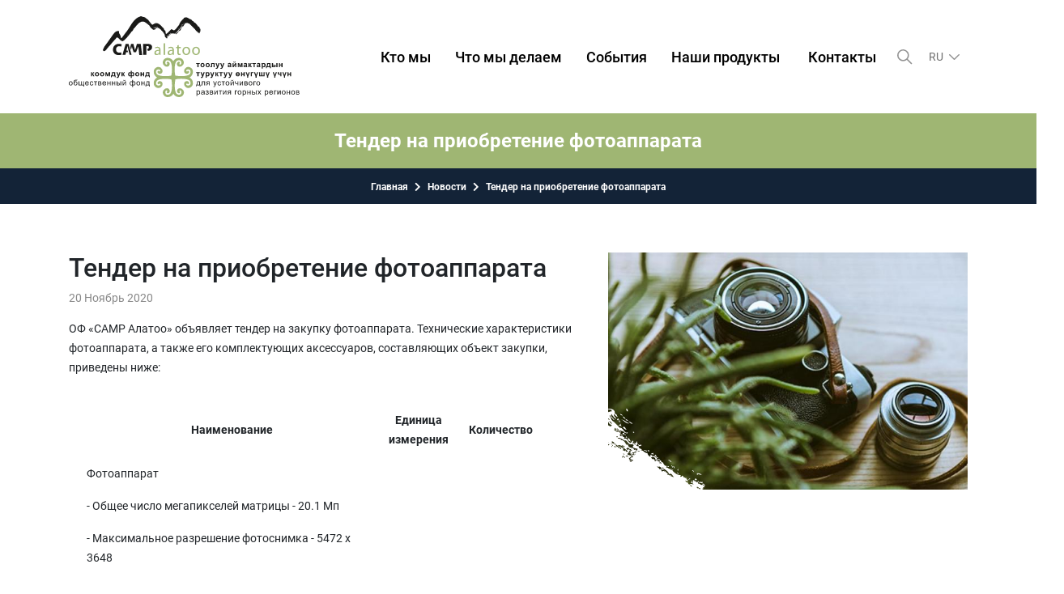

--- FILE ---
content_type: text/html; charset=UTF-8
request_url: https://camp.kg/news/tender-na-priobretenie-fotoapparata
body_size: 8350
content:
<!DOCTYPE html>
<html>
<head>
	<!-- Begin meta tags -->
<meta http-equiv="Content-Type" content="text/html; charset=UTF-8" />
<meta name="author" content="Общественный Фонд CAMP Alatoo для устойчивого развития горных регионов" />
<meta name="copyright" content="FiCMS" />
<meta name="distribution" content="global" />
<meta name="resource-type" content="document" />
<meta name="language" content="ru" />
<meta name="viewport" content="width=device-width, initial-scale=1, shrink-to-fit=no">
<meta name="apple-mobile-web-app-capable" content="yes" /> 

<meta name="facebook-domain-verification" content="6r2wcjpg5h990op7hdzh4uldhhbzm9" />

<link href="https://camp.kg/addons/shared_addons/themes/fi/img/apple-icon-57x57.png" rel="apple-touch-icon" sizes="57x57" />
<link href="https://camp.kg/addons/shared_addons/themes/fi/img/apple-icon-60x60.png" rel="apple-touch-icon" sizes="60x60" />
<link href="https://camp.kg/addons/shared_addons/themes/fi/img/apple-icon-72x72.png" rel="apple-touch-icon" sizes="72x72" />
<link href="https://camp.kg/addons/shared_addons/themes/fi/img/apple-icon-76x76.png" rel="apple-touch-icon" sizes="76x76" />
<link href="https://camp.kg/addons/shared_addons/themes/fi/img/apple-icon-114x114.png" rel="apple-touch-icon" sizes="114x114" />
<link href="https://camp.kg/addons/shared_addons/themes/fi/img/apple-icon-120x120.png" rel="apple-touch-icon" sizes="120x120" />
<link href="https://camp.kg/addons/shared_addons/themes/fi/img/apple-icon-152x152.png" rel="apple-touch-icon" sizes="152x152" />
<link href="https://camp.kg/addons/shared_addons/themes/fi/img/apple-icon-180x180.png" rel="apple-touch-icon" sizes="180x180" />
<link type="image/png" href="https://camp.kg/addons/shared_addons/themes/fi/img/android-icon-192x192.png" rel="icon" sizes="192x192" />
<link type="image/png" href="https://camp.kg/addons/shared_addons/themes/fi/img/android-icon-144x144.png" rel="icon" sizes="144x144" />
<link type="image/png" href="https://camp.kg/addons/shared_addons/themes/fi/img/android-icon-96x96.png" rel="icon" sizes="96x96" />
<link type="image/png" href="https://camp.kg/addons/shared_addons/themes/fi/img/android-icon-72x72.png" rel="icon" sizes="72x72" />
<link type="image/png" href="https://camp.kg/addons/shared_addons/themes/fi/img/android-icon-36x36.png" rel="icon" sizes="36x36" />

<link href="https://camp.kg/addons/shared_addons/themes/fi/img/favicon.ico" rel="shortcut icon" sizes="16x16 24x24 32x32" type="image/x-icon" />

<base href="https://camp.kg/" />

<!-- Begin stylesheets -->
















<!-- End stylesheets -->

<!-- Use Html5Shiv in order to allow IE render HTML5 -->
<!--[if IE]><script src="http://html5shiv.googlecode.com/svn/trunk/html5.js"></script><![endif]-->


<!-- Begin scripts -->








<script type="text/javascript" src="https://maps.googleapis.com/maps/api/js?key=AIzaSyBeKbPDyCrQXa7ZT4g1uu91cQGTnsknL-0"></script>

<script src="https://www.google.com/recaptcha/api.js?onload=onloadCallback&render=explicit"
     async defer>
</script>

<script>
var onloadCallback = function() {
var recaps = [1, 2, 3, 4];
	$.each(recaps, function(i, v) {
		if( $('#recaptcha' + v).length)
		{
			grecaptcha.render('recaptcha' + v, {
			  'sitekey' : '6Lfm4g4TAAAAACqHSOhgol92wotGBToCEDw90w0p',
			  'theme' : 'light',
			  'callback' : function(response) {
				  $("#cm_hiddenRecaptcha" + v).val(response);
				}
			});
		}
	});
}

</script>








<!-- End scripts -->



    <script>
        const cl = 'ru';
    </script>
    
<link rel="stylesheet" href="https://camp.kg/addons/shared_addons/themes/fi/css/bootstrap.min.css" />
<link rel="stylesheet" href="https://camp.kg/addons/shared_addons/themes/fi/css/leaflet/leaflet.css" />
<link rel="stylesheet" href="https://camp.kg/addons/shared_addons/themes/fi/css/fontawesome.min.css" />
<link rel="stylesheet" href="https://camp.kg/addons/shared_addons/themes/fi/css/fi-menu.min.css" />
<link rel="stylesheet" href="https://camp.kg/addons/shared_addons/themes/fi/css/bootstrap-multiselect.min.css" />
<link rel="stylesheet" href="https://camp.kg/addons/shared_addons/themes/fi/css/flexslider.min.css" />
<link rel="stylesheet" href="https://camp.kg/addons/shared_addons/themes/fi/css/slick.min.css" />
<link rel="stylesheet" href="https://camp.kg/addons/shared_addons/themes/fi/css/intlTelInput.css" />
<link rel="stylesheet" href="https://camp.kg/addons/shared_addons/themes/fi/css/slick-theme.min.css" />
<link rel="stylesheet" href="https://camp.kg/addons/shared_addons/themes/fi/css/owl.carousel.css" />
<link rel="stylesheet" href="https://camp.kg/addons/shared_addons/themes/fi/css/accordionjs.css" />
<link rel="stylesheet" href="https://camp.kg/addons/shared_addons/themes/fi/css/scrollbar.css" />
<link rel="stylesheet" href="https://camp.kg/addons/shared_addons/themes/fi/css/lightgallery.css" />
<link rel="stylesheet" href="https://camp.kg/addons/shared_addons/themes/fi/css/jstable.css" />
<link rel="stylesheet" href="https://camp.kg/addons/shared_addons/themes/fi/css/swiper-bundle.min.css" />
<link rel="stylesheet" href="https://camp.kg/addons/shared_addons/themes/fi/css/style.css" />
<script src="https://camp.kg/addons/shared_addons/themes/fi/js/jquery/jquery.min.js"></script>
<script src="https://camp.kg/addons/shared_addons/themes/fi/js/jquery/jquery.ui.min.js"></script>
<script src="https://camp.kg/addons/shared_addons/themes/fi/js/jstable.min.js"></script>
<script src="https://camp.kg/addons/shared_addons/themes/fi/js/swiper-bundle.min.js"></script>
<script src="https://camp.kg/addons/shared_addons/themes/fi/js/leafletjs/leaflet.js"></script>
<script src="https://camp.kg/addons/shared_addons/themes/fi/js/kyrgyzstan.js"></script>
<script src="https://camp.kg/addons/shared_addons/themes/fi/js/ui/jquery.ui.map.js"></script>
<script src="https://camp.kg/addons/shared_addons/themes/fi/js/intlTelInput.js"></script>
<script src="https://camp.kg/addons/shared_addons/themes/fi/js/validation.js"></script>
<script src="https://camp.kg/addons/shared_addons/themes/fi/js/input-mask.js"></script>
<script src="https://camp.kg/addons/shared_addons/themes/fi/js/localization/ru.js"></script>


<link rel="canonical" href="https://camp.kg/news/tender-na-priobretenie-fotoapparata" />
		<link rel="alternate" type="application/rss+xml" title="Общественный Фонд CAMP Alatoo для устойчивого развития горных регионов" href="https://camp.kg/blog/rss/all.rss" />
		<meta property="og:title" content="Тендер на приобретение фотоаппарата" />
		<meta property="og:type" content="novosti" />
		<meta property="og:url" content="https://camp.kg/news/tender-na-priobretenie-fotoapparata" />
		<meta property="og:description" content="ОФ &amp;laquo;САМР Алатоо&amp;raquo; объявляет тендер на закупку фотоаппарата." />
		<meta name="description" content="ОФ &amp;laquo;САМР Алатоо&amp;raquo; объявляет тендер на закупку фотоаппарата." />
		<meta name="keywords" content="" />

<title>Общественный Фонд CAMP Alatoo для устойчивого развития горных регионов - Тендер на приобретение фотоаппарата</title>

</head>
<body class="inner-page news">

	<!-- Global site tag (gtag.js) - Google Analytics -->

<script async src="https://www.googletagmanager.com/gtag/js?id=G-1FK1KJ5VLG"></script>
<script>
  window.dataLayer = window.dataLayer || [];
  function gtag(){dataLayer.push(arguments);}
  gtag('js', new Date());

  gtag('config', 'G-1FK1KJ5VLG');
</script>



	<header>
  <div class="fi-header no-sticky">
    <div class="container-xl">
      <div class="fi-header-container d-lg-flex align-items-center">
        <div class="logo" data-mobile-logo="img/logo.svg" data-sticky-logo="img/logo.svg">
          <a href="#"><img src="img/logo.svg" alt="Общественный Фонд CAMP Alatoo для устойчивого развития горных регионов" /></a>
          <div class="widget-wrapper d-lg-none d-flex align-items-center">
            <div class="widget-search order-lg-1 order-2">
              <button type="button" class="btn btn-search" data-toggle="modal" data-target="#searchModal"></button>
            </div>
            <div class="order-lg-2 order-1">
              <div class="widget-lang dropdown"><button class="btn dropdown-toggle" type="button" id="langDropdown" data-toggle="dropdown" aria-haspopup="true" aria-expanded="false">
                ru
              </button><div class="dropdown-menu" aria-labelledby="langDropdown"><a href="https://camp.kg/news/tender-na-priobretenie-fotoapparata?lang=kg" class="dropdown-item">kg</a><a href="https://camp.kg/news/tender-na-priobretenie-fotoapparata?lang=en" class="dropdown-item">en</a></div></div>
            </div>
            <div class="burger-menu order-3 position-relative">
              <div class="line-menu line-half first-line"></div>
              <div class="line-menu"></div>
              <div class="line-menu line-half last-line"></div>
            </div>
          </div>
        </div>
        <nav class="fi-menu ml-lg-auto">
          <ul>
            <li class="first has_dropdown"><a href="https://camp.kg/kto-my" class="nav-link">Кто мы</a><ul class="drop-down-multilevel"><li class="first"><a href="https://camp.kg/kto-my/o-nas" class="nav-link">О нас</a></li><li><a href="https://camp.kg/personels" class="nav-link">Наша команда</a></li><li class="last has_dropdown"><a href="https://camp.kg/kto-my/sotrudnichestvo" class="nav-link">Сотрудничество </a><ul class="drop-down-multilevel"><li class="first"><a href="https://camp.kg/kto-my/forum-camp" class="nav-link">Форум CAMP</a></li><li><a href="https://camp.kg/kto-my/obrazovatelnye-vizity" class="nav-link">Образовательные визиты</a></li><li><a href="https://camp.kg/kto-my/globalnye-svyazi" class="nav-link">Глобальные связи </a></li><li class="last"><a href="https://camp.kg/kto-my/chlenstvo-v-organizaciyah" class="nav-link">Членство в организациях</a></li></ul></li></ul></li><li class="has_dropdown"><a href="https://camp.kg/sections" class="nav-link">Что мы делаем</a><ul class="drop-down-multilevel"><li class="first has_dropdown"><a href="https://camp.kg/sections" class="nav-link">Направления деятельности </a><ul class="drop-down-multilevel"><li class="first"><a href="https://camp.kg/sections/land-resources" class="nav-link">Устойчивое управление земельными ресурсами</a></li><li><a href="https://camp.kg/sections/water-resources" class="nav-link">Устойчивое управление водными ресурсами</a></li><li><a href="https://camp.kg/sections/wildlife-conservation" class="nav-link">Сохранение дикой природы</a></li><li><a href="https://camp.kg/sections/energy-efficiency" class="nav-link">Энергоэффективность</a></li><li class="last"><a href="https://camp.kg/sections/environmental-education" class="nav-link">Environmental education</a></li></ul></li><li><a href="https://camp.kg/features" class="nav-link">Наш устойчивый след</a></li><li><a href="https://camp.kg/projects" class="nav-link">Проекты</a></li><li class="last has_dropdown"><a href="https://camp.kg/contributions" class="nav-link">Внеси свой вклад</a><ul class="drop-down-multilevel"><li class="first"><a href="https://camp.kg/contributions/KGZ_Initiatives" class="nav-link">Инициативы Сообществ Кыргызстана</a></li><li><a href="https://camp.kg/contributions/gornye-mosty" class="nav-link">Горные мосты</a></li><li class="last"><a href="https://camp.kg/contributions/minimiziruj-svoj-uglerodnyj-sled" class="nav-link">Углеродный след</a></li></ul></li></ul></li><li class="has_dropdown has_current"><a href="https://camp.kg/news" class="nav-link">События</a><ul class="drop-down-multilevel"><li class="first"><a href="https://camp.kg/news" class="nav-link">Новости</a></li><li><a href="https://camp.kg/tendery" class="nav-link">Тендеры</a></li><li class="last"><a href="https://camp.kg/vakansii" class="nav-link">Вакансии</a></li></ul></li><li class="has_dropdown"><a href="https://camp.kg/publications" class="nav-link">Наши продукты</a><ul class="drop-down-multilevel"><li class="first"><a href="https://camp.kg/publications" class="nav-link">Публикации</a></li><li><a href="https://camp.kg/reports" class="nav-link">Годовые отчеты</a></li><li><a href="https://camp.kg/nashi-resursy" class="nav-link">Наши ресурсы</a></li><li class="last has_dropdown"><a href="https://camp.kg/mobilnye-prilozheniya" class="nav-link">Мобильные приложения</a><ul class="drop-down-multilevel"><li class="single"><a href="https://camp.kg/mobilnye-prilozheniya/mobilnoe-prilozhenie-tabiyat-kenchi/politika-konfidencialnosti" class="nav-link">Политика конфиденциальности</a></li></ul></li></ul></li><li class="last"><a href="https://camp.kg/contact" class="nav-link">Контакты</a></li>
          </ul>
        </nav>
        <div class="widget-wrapper d-none d-lg-flex align-items-center">
          <div class="widget-search">
            <button type="button" class="btn btn-search" data-toggle="modal" data-target="#searchModal"></button>
          </div>
          <div class="widget-lang dropdown"><button class="btn dropdown-toggle" type="button" id="langDropdown" data-toggle="dropdown" aria-haspopup="true" aria-expanded="false">
                ru
              </button><div class="dropdown-menu" aria-labelledby="langDropdown"><a href="https://camp.kg/news/tender-na-priobretenie-fotoapparata?lang=kg" class="dropdown-item">kg</a><a href="https://camp.kg/news/tender-na-priobretenie-fotoapparata?lang=en" class="dropdown-item">en</a></div></div>
        </div>
      </div>
    </div>
  </div>
</header>

    
        <section class="section-breadcrumb">
            <h1>Тендер на приобретение фотоаппарата</h1>
            <div class="bread-nav">
                <nav aria-label="breadcrumb">
                    <ol class="breadcrumb">
                        <li class="breadcrumb-item"><a href="">Главная</a></li>
                                                                        <li class="breadcrumb-item"><a href="https://camp.kg/news">Новости</a> </li>
                                                                                                <li class="breadcrumb-item active" aria-current="page">Тендер на приобретение фотоаппарата</li>
                                                
                    </ol>
                </nav>
            </div>
        </section>

    


			<content class="inside">
	

			
		<section class="inner">
    <div class="container-xl">
	    <div class="row">
	    	<div class="col-lg-12">
				<div class="clearfix">
					<div class="img-box">
						<img src="https://camp.kg/uploads/default/news/news_9430f620a85916923c26195aad1513f1_big_r.jpg" alt="" />					</div>
					<h2>Тендер на приобретение фотоаппарата</h2>
					<div class="date">20 Ноябрь 2020</div>
					<p>ОФ &laquo;САМР Алатоо&raquo; объявляет тендер на закупку фотоаппарата. Технические характеристики фотоаппарата, а также его комплектующих аксессуаров, составляющих объект закупки, приведены ниже:<br /><br /></p>
<table style="height: 598px;" width="585">
<tbody>
<tr>
<td width="42">
<p style="text-align: center;">&nbsp;</p>
</td>
<td style="text-align: center;" width="638">
<p><strong>Наименование</strong></p>
</td>
<td style="text-align: center;" width="128">
<p><strong>Единица измерения</strong></p>
</td>
<td width="127">
<p style="text-align: center;"><strong>Количество</strong></p>
</td>
</tr>
<tr>
<td width="42">
<p style="text-align: center;">&nbsp;</p>
</td>
<td width="638">
<p>Фотоаппарат</p>
<p>- Общее число мегапикселей матрицы - 20.1 Мп</p>
<p>- Максимальное разрешение фотоснимка - 5472 x 3648</p>
<p>- Скорость фотосъемки - 24 кадр/сек</p>
<p>- Минимальное фокусное расстояние - 8.8 мм</p>
<p>- Максимальное фокусное расстояние - 220 мм</p>
<p>- Оптический Zoom - 25x</p>
<p>- Цифровой Zoom - 100x</p>
<p>- Число пикселей ЖК экрана - 1440000</p>
</td>
<td style="text-align: center;" width="128">
<p>шт.</p>
</td>
<td style="text-align: center;" width="127">
<p>1</p>
</td>
</tr>
<tr>
<td width="42">
<p style="text-align: center;">&nbsp;</p>
</td>
<td width="638">
<p>Дополнительные аккумуляторы</p>
</td>
<td style="text-align: center;" width="128">
<p>шт.</p>
</td>
<td style="text-align: center;" width="127">
<p>2</p>
</td>
</tr>
<tr>
<td width="42">
<p style="text-align: center;">&nbsp;</p>
</td>
<td width="638">
<p>Дополнительный карты памяти SD:</p>
<p>- объем 128 ГБ</p>
<p>- скорость чтения 95 МБ/с</p>
<p>- скорость записи 90 МБ/с</p>
</td>
<td width="128">
<p style="text-align: center;">шт.</p>
</td>
<td width="127">
<p style="text-align: center;">2</p>
</td>
</tr>
<tr>
<td width="42">
<p style="text-align: center;">&nbsp;</p>
</td>
<td width="638">
<p>Кейс для фотоаппарата</p>
</td>
<td style="text-align: center;" width="128">
<p>шт.</p>
</td>
<td style="text-align: center;" width="127">
<p>1</p>
</td>
</tr>
<tr>
<td width="42">
<p style="text-align: center;">&nbsp;</p>
</td>
<td width="638">
<p>Защитный фильтр с многослойным просветлением (MC)</p>
</td>
<td width="128">
<p style="text-align: center;">шт.</p>
</td>
<td width="127">
<p style="text-align: center;">1</p>
</td>
</tr>
<tr>
<td width="42">
<p style="text-align: center;">&nbsp;</p>
</td>
<td width="638">
<p>Круговой поляризационный фильтр</p>
</td>
<td style="text-align: center;" width="128">
<p>шт.</p>
</td>
<td style="text-align: center;" width="127">
<p>1</p>
</td>
</tr>
<tr>
<td width="42">
<p style="text-align: center;">&nbsp;</p>
</td>
<td width="638">
<p>Защитная пленка для экрана</p>
</td>
<td style="text-align: center;" width="128">
<p>шт.</p>
</td>
<td style="text-align: center;" width="127">
<p>1</p>
</td>
</tr>
</tbody>
</table>
<br />
<p>Поставщикам, заинтересованным участвовать в тендере, необходимо предоставить коммерческое предложение и следующую информацию:</p>
<ul>
<li>Справочные сведения о заявителе (физическое лицо, организация, учреждение, компания и т.д.) и опыта работы;</li>
<li>Копию свидетельства о государственной регистрации юридического лица для ОсОО и АО;</li>
<li>Копию патента, свидетельства для ИП.</li>
</ul>
<p>Коммерческие предложения и документы должны быть доставлены в запечатанном конверте с пометкой &laquo;На участие в тендере по закупке фотоаппарата&raquo; не позднее&nbsp;<strong>17.00 часов 27.11.2020 г.</strong>&nbsp;в офис ОФ &laquo;CAMP Aлатоо&raquo; по адресу: г. Бишкек, переулок Уфимский, 3.</p>
<p>Дополнительная информация по тел. 312 90 97 03 (доб.122), +996 556 64 04 19.</p>							    	</div>
	    	</div>
	    	    	</div>
    </div>
</section>

<section class="blog-section">
	<div class="container-xl">
    	<div class="row">
    		<div class="col-lg-12">
    			<div class="separator">
	    			<div class="line">
	    				<img src="img/separator.svg">
	    			</div>
    			</div>
    			<div class="heading h-center">
	    			<h2>Другие новости</h2>
	    		</div>
    		</div>
    	</div>
    	<div class="row card-about-row row-eq-height">
    		    			  
              	<div class="col-lg-4">
			        <div class="card">
			          <div class="card-image">
			            <a href="https://camp.kg/news/itogi-pastbischnogo-sezona"><img src="https://camp.kg/uploads/default/news/news_18e7d7b94575faedf84f4ef7e0d7ba7e_mid_r.jpg" alt="" /></a>			            			          </div>
			          <div class="card-body">
							<div class="date">26 Декабрь 2018</div>
							<h5>Итоги пастбищного сезона  </h5>
							<p>Итоги пастбищного сезона 2018 года были&nbsp; подведены на очередном заседании районной пастбищной комиссии (РПК).</p>
							<a href="https://camp.kg/news/itogi-pastbischnogo-sezona" class="more">ДАЛЕЕ <i class="fa fa-chevron-right"></i></a>			          </div>
			        </div>
			    </div>
    		    			  
              	<div class="col-lg-4">
			        <div class="card">
			          <div class="card-image">
			            <a href="https://camp.kg/news/specialisty-predstavili-proekt-edinoy-metodiki-monitoringa-i-ocenki-pastbisch"><img src="https://camp.kg/uploads/default/news/a77df844e7476f87e65bf67cbe142abd_mid_r.jpg" alt="" /></a>			            			            <div class="tag">Фотогалерея</div>
			            			          </div>
			          <div class="card-body">
							<div class="date">18 Май 2023</div>
							<h5>Специалисты представили проект единой методики мониторинга и оценки пастбищ</h5>
							<p>Работа над созданием единой методики «Мониторинг пастбищ на местном уровне» приблизилась к финишу.</p>
							<a href="https://camp.kg/news/specialisty-predstavili-proekt-edinoy-metodiki-monitoringa-i-ocenki-pastbisch" class="more">ДАЛЕЕ <i class="fa fa-chevron-right"></i></a>			          </div>
			        </div>
			    </div>
    		    			  
              	<div class="col-lg-4">
			        <div class="card">
			          <div class="card-image">
			            <a href="https://camp.kg/news/gornye-mosty-kyrgyzstana-2018"><img src="https://camp.kg/uploads/default/news/news_864e92e4daae595968cbff5ad3523e4f_mid_r.jpg" alt="" /></a>			            			          </div>
			          <div class="card-body">
							<div class="date">18 Январь 2019</div>
							<h5>Горные мосты Кыргызстана -2018</h5>
							<p>Четыре новых моста построены в 2018 году в Кыргызстане &nbsp;при поддержке ОФ &ldquo;CAMP Алатоо&rdquo; и Швейцарской ассоциации &ldquo;Памирские...</p>
							<a href="https://camp.kg/news/gornye-mosty-kyrgyzstana-2018" class="more">ДАЛЕЕ <i class="fa fa-chevron-right"></i></a>			          </div>
			        </div>
			    </div>
    		    	</div>
    </div>

</section>

	
		
	
</content>

	
	<section class="partners separator"><div class="container-xl">	<div class="row">		<div class="col-lg-12"><div class="line">
        <img src="img/separator.svg">
    </div>			<div class="slick-partners">		<div><a href="" target="_blank"><img src="https://camp.kg/uploads/default/partners/71e7f2488239240c880822e5360dfb5e_mid_r.jpg" alt="" />		</a></div>		<div><a href="" target="_blank"><img src="https://camp.kg/uploads/default/partners/9f006969ea9951780683ae920921a3a5_mid_r.jpg" alt="" />		</a></div>		<div><a href="" target="_blank"><img src="https://camp.kg/uploads/default/partners/8f1f4486633883f9e0c1552a15c8b20d_mid_r.jpg" alt="" />		</a></div>		<div><a href="" target="_blank"><img src="https://camp.kg/uploads/default/partners/2c8fdfa8add41f725380a0e9fdbdfd63_mid_r.jpg" alt="" />		</a></div>		<div><a href="" target="_blank"><img src="https://camp.kg/uploads/default/partners/7b40ae868eb337f3e14b8d5988f58073_mid_r.jpg" alt="" />		</a></div>		<div><a href="http://fondation-pvsyst.org/en/projects/the-promee-project/" target="_blank"><img src="https://camp.kg/uploads/default/partners/73639e736628229f16f61d90e561a905_mid_r.jpg" alt="" />		</a></div>		<div><a href="" target="_blank"><img src="https://camp.kg/uploads/default/partners/cb3270a253c2e4d470db0b5a7d6ea997_mid_r.jpg" alt="" />		</a></div>		<div><a href="https://www.expo2020dubai.com/" target="_blank"><img src="https://camp.kg/uploads/default/partners/f2b2459293c6f5884123958676f81de8_mid_r.jpg" alt="" />		</a></div>		<div><a href="" target="_blank"><img src="https://camp.kg/uploads/default/partners/ce4a2f810b59d208042d0eb9028f4184_mid_r.jpg" alt="" />		</a></div>		<div><a href="" target="_blank"><img src="https://camp.kg/uploads/default/partners/4a5f187227587bbdae75cd78c878dd16_mid_r.jpg" alt="" />		</a></div>		<div><a href="" target="_blank"><img src="https://camp.kg/uploads/default/partners/e2cbcfd8a81ccd353b14f431051caaff_mid_r.jpg" alt="" />		</a></div>		<div><a href="" target="_blank"><img src="https://camp.kg/uploads/default/partners/f91ba182fb11abc62bc1a82983e7f6d4_mid_r.jpg" alt="" />		</a></div>		<div><a href="" target="_blank"><img src="https://camp.kg/uploads/default/partners/726b0b6893419bd78fe8771885890687_mid_r.jpg" alt="" />		</a></div>		<div><a href="" target="_blank"><img src="https://camp.kg/uploads/default/partners/725037483219a68c5f063e02762459d8_mid_r.jpg" alt="" />		</a></div>		<div><a href="" target="_blank"><img src="https://camp.kg/uploads/default/partners/4722dd5169f65ccead3658b57d7a3203_mid_r.jpg" alt="" />		</a></div>		<div><a href="" target="_blank"><img src="https://camp.kg/uploads/default/partners/d018cd6329b2b23048a69e0235ecb6f9_mid_r.jpg" alt="" />		</a></div>		<div><a href="" target="_blank"><img src="https://camp.kg/uploads/default/partners/80e6c468a4ae68eb134570737ed21378_mid_r.jpg" alt="" />		</a></div>		<div><a href="" target="_blank"><img src="https://camp.kg/uploads/default/partners/e80c0bda1886be07c85974539b2bfdb2_mid_r.jpg" alt="" />		</a></div>		<div><a href="" target="_blank"><img src="https://camp.kg/uploads/default/partners/3594eb1ffadfdd41d9a072e1a577a811_mid_r.jpg" alt="" />		</a></div>		<div><a href="" target="_blank"><img src="https://camp.kg/uploads/default/partners/a63fc3598026af61c75a9df717c01b69_mid_r.jpg" alt="" />		</a></div>		<div><a href="https://www.unep.org" target="_blank"><img src="https://camp.kg/uploads/default/partners/6782e1b704579280f3373076c099b708_mid_r.jpg" alt="" />		</a></div>			</div>		</div>	</div></div></section>
<footer>
   <div class="container-xl">
      <div class="row">
         <div class="col-lg-3 text-center">
            <div class="footer-logo">
               <a href="#"><img src="img/logo-white.svg" alt="Logo" class="img-fluid"></a>
            </div>
            <ul class="footer-socials list-inline"><li class="list-inline-item d-lg-inline-block d-none facebook">	<a href="https://www.facebook.com/CampAlatoo" target="_blank"><i class="fab fa-facebook"></i></a></li><li class="list-inline-item d-lg-inline-block d-none instagram">	<a href="https://www.instagram.com/campalatoo/" target="_blank"><i class="fab fa-instagram"></i></a></li></ul>
         </div>
         <div class="col-lg-9">
            <div class="row">
               <div class="col-lg-4">
                  <div class="contact-box">
                     <img src="img/icons/icon-phone.svg">
                     <h5>
                        Телефон                     </h5>
                     <p><a href="tel:+996 312 909 703" target="_blank">+996 312 909 703</a></p>
                  </div>
               </div>
               <div class="col-lg-4">
                  <div class="contact-box">
                     <img src="img/icons/icon-pin.svg">
                     <h5>
                        Адрес                     </h5>
                     <p><a href="https://goo.gl/maps/uJYjv2msQCMzFGZe7" target="_blank">пер. Уфимский, 3 г. Бишкек Кыргызская Республика</a></p>
                  </div>
               </div>
               <div class="col-lg-4">
                  <div class="contact-box">
                     <img src="img/icons/icon-email.svg">
                     <h5>
                        Эл. Почта                     </h5>
                     <p><a href="mailto:secretary@camp.kg" target="_blank">secretary@camp.kg</a></p>
                  </div>
               </div>
            </div>
            <div class="col-lg-12">
               <p class="copyright">&copy; 2026 Общественный Фонд CAMP Alatoo для устойчивого развития горных регионов. Все права защищены.</p>
            </div>
         </div>
      </div>
   </div>
   </div>
</footer>
<!--
<div class="privacy-policy">
  <div class="alert alert-dismissible align-items-center fade show" role="alert">
    <p></p>
    <button type="button" class="close" data-dismiss="alert" aria-label="Close">
      <span aria-hidden="true">Утвердить</span>
    </button>
  </div>
</div>
-->
<div class="modal search-modal fade" id="searchModal" tabindex="-1" aria-hidden="true">
   <div class="modal-dialog modal-lg">
      <div class="modal-content">
         <div class="modal-body">
            <form class="search-form" action="search" method="post">
               <input type="text" name="search" id="search" class="form-control" placeholder="Поиск">
               <button type="button" class="close" data-dismiss="modal" aria-label="Close">
                  <span aria-hidden="true">&times;</span>
               </button>
               <ul id="searchlist"> </ul>
            </form>
         </div>
      </div>
   </div>
</div>
<!-- Begin scripts -->
<script src="https://camp.kg/addons/shared_addons/themes/fi/js/bootstrap.bundle.min.js" type="text/javascript"></script>
<script src="https://camp.kg/addons/shared_addons/themes/fi/js/fi-menu.min.js" type="text/javascript"></script>
<script src="https://camp.kg/addons/shared_addons/themes/fi/js/jquery.flexslider.min.js" type="text/javascript"></script>
<script src="https://camp.kg/addons/shared_addons/themes/fi/js/bootstrap-multiselect.min.js" type="text/javascript"></script>
<script src="https://camp.kg/addons/shared_addons/themes/fi/js/slick.min.js" type="text/javascript"></script>
<script src="https://camp.kg/addons/shared_addons/themes/fi/js/maugallery.js" type="text/javascript"></script>
<script src="https://camp.kg/addons/shared_addons/themes/fi/js/theia-sticky-sidebar.min.js" type="text/javascript"></script>
<script src="https://camp.kg/addons/shared_addons/themes/fi/js/cookie.js" type="text/javascript"></script>
<script src="https://camp.kg/addons/shared_addons/themes/fi/js/owl.carousel.js" type="text/javascript"></script>
<script src="https://camp.kg/addons/shared_addons/themes/fi/js/easyui.js" type="text/javascript"></script>
<script src="https://camp.kg/addons/shared_addons/themes/fi/js/jquery.accordionjs.js" type="text/javascript"></script>
<script src="https://camp.kg/addons/shared_addons/themes/fi/js/scrollbar.js" type="text/javascript"></script>
<script src="https://camp.kg/addons/shared_addons/themes/fi/js/lightgallery-all.min.js" type="text/javascript"></script>
<script src="https://camp.kg/addons/shared_addons/themes/fi/js/jquery.mousewheel.min.js" type="text/javascript"></script>
<script src="https://camp.kg/addons/shared_addons/themes/fi/js/script.js" type="text/javascript"></script>
<!-- End scripts -->

</body>
</html>

--- FILE ---
content_type: text/css
request_url: https://camp.kg/addons/shared_addons/themes/fi/css/leaflet/leaflet.css
body_size: 4102
content:
/* required styles */

.leaflet-pane,
.leaflet-tile,
.leaflet-marker-icon,
.leaflet-marker-shadow,
.leaflet-tile-container,
.leaflet-pane > svg,
.leaflet-pane > canvas,
.leaflet-zoom-box,
.leaflet-image-layer,
.leaflet-layer {
   position: absolute;
   left: 0;
   top: 0;
   }
.leaflet-container {
   overflow: hidden;
   }
.leaflet-tile,
.leaflet-marker-icon,
.leaflet-marker-shadow {
   -webkit-user-select: none;
      -moz-user-select: none;
           user-select: none;
     -webkit-user-drag: none;
   }
/* Prevents IE11 from highlighting tiles in blue */
.leaflet-tile::selection {
   background: transparent;
}
/* Safari renders non-retina tile on retina better with this, but Chrome is worse */
.leaflet-safari .leaflet-tile {
   image-rendering: -webkit-optimize-contrast;
   }
/* hack that prevents hw layers "stretching" when loading new tiles */
.leaflet-safari .leaflet-tile-container {
   width: 1600px;
   height: 1600px;
   -webkit-transform-origin: 0 0;
   }
.leaflet-marker-icon,
.leaflet-marker-shadow {
   display: block;
   }
/* .leaflet-container svg: reset svg max-width decleration shipped in Joomla! (joomla.org) 3.x */
/* .leaflet-container img: map is broken in FF if you have max-width: 100% on tiles */
.leaflet-container .leaflet-overlay-pane svg {
   max-width: none !important;
   max-height: none !important;
   }
.leaflet-container .leaflet-marker-pane img,
.leaflet-container .leaflet-shadow-pane img,
.leaflet-container .leaflet-tile-pane img,
.leaflet-container img.leaflet-image-layer,
.leaflet-container .leaflet-tile {
   max-width: none !important;
   max-height: none !important;
   width: auto;
   padding: 0;
   }

.leaflet-container img.leaflet-tile {
   /* See: https://bugs.chromium.org/p/chromium/issues/detail?id=600120 */
   mix-blend-mode: plus-lighter;
}

.leaflet-container.leaflet-touch-zoom {
   -ms-touch-action: pan-x pan-y;
   touch-action: pan-x pan-y;
   }
.leaflet-container.leaflet-touch-drag {
   -ms-touch-action: pinch-zoom;
   /* Fallback for FF which doesn't support pinch-zoom */
   touch-action: none;
   touch-action: pinch-zoom;
}
.leaflet-container.leaflet-touch-drag.leaflet-touch-zoom {
   -ms-touch-action: none;
   touch-action: none;
}
.leaflet-container {
   -webkit-tap-highlight-color: transparent;
}
.leaflet-container a {
   -webkit-tap-highlight-color: rgba(51, 181, 229, 0.4);
}
.leaflet-tile {
   filter: inherit;
   visibility: hidden;
   }
.leaflet-tile-loaded {
   visibility: inherit;
   }
.leaflet-zoom-box {
   width: 0;
   height: 0;
   -moz-box-sizing: border-box;
        box-sizing: border-box;
   z-index: 800;
   }
/* workaround for https://bugzilla.mozilla.org/show_bug.cgi?id=888319 */
.leaflet-overlay-pane svg {
   -moz-user-select: none;
   }

.leaflet-pane         { z-index: 400; }

.leaflet-tile-pane    { z-index: 200; }
.leaflet-overlay-pane { z-index: 400; }
.leaflet-shadow-pane  { z-index: 500; }
.leaflet-marker-pane  { z-index: 600; }
.leaflet-tooltip-pane   { z-index: 650; }
.leaflet-popup-pane   { z-index: 700; }

.leaflet-map-pane canvas { z-index: 100; }
.leaflet-map-pane svg    { z-index: 200; }

.leaflet-vml-shape {
   width: 1px;
   height: 1px;
   }
.lvml {
   behavior: url(#default#VML);
   display: inline-block;
   position: absolute;
   }


/* control positioning */

.leaflet-control {
   position: relative;
   z-index: 800;
   pointer-events: visiblePainted; /* IE 9-10 doesn't have auto */
   pointer-events: auto;
   }
.leaflet-top,
.leaflet-bottom {
   position: absolute;
   z-index: 1000;
   pointer-events: none;
   }
.leaflet-top {
   top: 0;
   }
.leaflet-right {
   right: 0;
   }
.leaflet-bottom {
   bottom: 0;
   }
.leaflet-left {
   left: 0;
   }
.leaflet-control {
   float: left;
   clear: both;
   }
.leaflet-right .leaflet-control {
   float: right;
   }
.leaflet-top .leaflet-control {
   margin-top: 10px;
   }
.leaflet-bottom .leaflet-control {
   margin-bottom: 10px;
   }
.leaflet-left .leaflet-control {
   margin-left: 10px;
   }
.leaflet-right .leaflet-control {
   margin-right: 10px;
   }


/* zoom and fade animations */

.leaflet-fade-anim .leaflet-popup {
   opacity: 0;
   -webkit-transition: opacity 0.2s linear;
      -moz-transition: opacity 0.2s linear;
           transition: opacity 0.2s linear;
   }
.leaflet-fade-anim .leaflet-map-pane .leaflet-popup {
   opacity: 1;
   }
.leaflet-zoom-animated {
   -webkit-transform-origin: 0 0;
       -ms-transform-origin: 0 0;
           transform-origin: 0 0;
   }
svg.leaflet-zoom-animated {
   will-change: transform;
}

.leaflet-zoom-anim .leaflet-zoom-animated {
   -webkit-transition: -webkit-transform 0.25s cubic-bezier(0,0,0.25,1);
      -moz-transition:    -moz-transform 0.25s cubic-bezier(0,0,0.25,1);
           transition:         transform 0.25s cubic-bezier(0,0,0.25,1);
   }
.leaflet-zoom-anim .leaflet-tile,
.leaflet-pan-anim .leaflet-tile {
   -webkit-transition: none;
      -moz-transition: none;
           transition: none;
   }

.leaflet-zoom-anim .leaflet-zoom-hide {
   visibility: hidden;
   }


/* cursors */

.leaflet-interactive {
   cursor: pointer;
   }
.leaflet-grab {
   cursor: -webkit-grab;
   cursor:    -moz-grab;
   cursor:         grab;
   }
.leaflet-crosshair,
.leaflet-crosshair .leaflet-interactive {
   cursor: crosshair;
   }
.leaflet-popup-pane,
.leaflet-control {
   cursor: auto;
   }
.leaflet-dragging .leaflet-grab,
.leaflet-dragging .leaflet-grab .leaflet-interactive,
.leaflet-dragging .leaflet-marker-draggable {
   cursor: move;
   cursor: -webkit-grabbing;
   cursor:    -moz-grabbing;
   cursor:         grabbing;
   }

/* marker & overlays interactivity */
.leaflet-marker-icon,
.leaflet-marker-shadow,
.leaflet-image-layer,
.leaflet-pane > svg path,
.leaflet-tile-container {
   pointer-events: none;
   }

.leaflet-marker-icon.leaflet-interactive,
.leaflet-image-layer.leaflet-interactive,
.leaflet-pane > svg path.leaflet-interactive,
svg.leaflet-image-layer.leaflet-interactive path {
   pointer-events: visiblePainted; /* IE 9-10 doesn't have auto */
   pointer-events: auto;
   }

/* visual tweaks */

.leaflet-container {
   background: #ddd;
   outline-offset: 1px;
   }
.leaflet-container a {
   color: #0078A8;
   }
.leaflet-zoom-box {
   border: 2px dotted #38f;
   background: rgba(255,255,255,0.5);
   }


/* general typography */
.leaflet-container {
   font-family: "Helvetica Neue", Arial, Helvetica, sans-serif;
   font-size: 12px;
   font-size: 0.75rem;
   line-height: 1.5;
   }


/* general toolbar styles */

.leaflet-bar {
   box-shadow: 0 1px 5px rgba(0,0,0,0.65);
   border-radius: 4px;
   }
.leaflet-bar a {
   background-color: #fff;
   border-bottom: 1px solid #ccc;
   width: 26px;
   height: 26px;
   line-height: 26px;
   display: block;
   text-align: center;
   text-decoration: none;
   color: black;
   }
.leaflet-bar a,
.leaflet-control-layers-toggle {
   background-position: 50% 50%;
   background-repeat: no-repeat;
   display: block;
   }
.leaflet-bar a:hover,
.leaflet-bar a:focus {
   background-color: #f4f4f4;
   }
.leaflet-bar a:first-child {
   border-top-left-radius: 4px;
   border-top-right-radius: 4px;
   }
.leaflet-bar a:last-child {
   border-bottom-left-radius: 4px;
   border-bottom-right-radius: 4px;
   border-bottom: none;
   }
.leaflet-bar a.leaflet-disabled {
   cursor: default;
   background-color: #f4f4f4;
   color: #bbb;
   }

.leaflet-touch .leaflet-bar a {
   width: 30px;
   height: 30px;
   line-height: 30px;
   }
.leaflet-touch .leaflet-bar a:first-child {
   border-top-left-radius: 2px;
   border-top-right-radius: 2px;
   }
.leaflet-touch .leaflet-bar a:last-child {
   border-bottom-left-radius: 2px;
   border-bottom-right-radius: 2px;
   }

/* zoom control */

.leaflet-control-zoom-in,
.leaflet-control-zoom-out {
   font: bold 18px 'Lucida Console', Monaco, monospace;
   text-indent: 1px;
   }

.leaflet-touch .leaflet-control-zoom-in, .leaflet-touch .leaflet-control-zoom-out  {
   font-size: 22px;
   }


/* layers control */

.leaflet-control-layers {
   box-shadow: 0 1px 5px rgba(0,0,0,0.4);
   background: #fff;
   border-radius: 5px;
   }
.leaflet-control-layers-toggle {
   background-image: url(images/layers.png);
   width: 36px;
   height: 36px;
   }
.leaflet-retina .leaflet-control-layers-toggle {
   background-image: url(images/layers-2x.png);
   background-size: 26px 26px;
   }
.leaflet-touch .leaflet-control-layers-toggle {
   width: 44px;
   height: 44px;
   }
.leaflet-control-layers .leaflet-control-layers-list,
.leaflet-control-layers-expanded .leaflet-control-layers-toggle {
   display: none;
   }
.leaflet-control-layers-expanded .leaflet-control-layers-list {
   display: block;
   position: relative;
   }
.leaflet-control-layers-expanded {
   padding: 6px 10px 6px 6px;
   color: #333;
   background: #fff;
   }
.leaflet-control-layers-scrollbar {
   overflow-y: scroll;
   overflow-x: hidden;
   padding-right: 5px;
   }
.leaflet-control-layers-selector {
   margin-top: 2px;
   position: relative;
   top: 1px;
   }
.leaflet-control-layers label {
   display: block;
   font-size: 13px;
   font-size: 1.08333em;
   }
.leaflet-control-layers-separator {
   height: 0;
   border-top: 1px solid #ddd;
   margin: 5px -10px 5px -6px;
   }

/* Default icon URLs */
.leaflet-default-icon-path { /* used only in path-guessing heuristic, see L.Icon.Default */
   background-image: url(images/marker-icon.png);
   }


/* attribution and scale controls */

.leaflet-container .leaflet-control-attribution {
   background: #fff;
   background: rgba(255, 255, 255, 0.8);
   margin: 0;
   }
.leaflet-control-attribution,
.leaflet-control-scale-line {
   padding: 0 5px;
   color: #333;
   line-height: 1.4;
   }
.leaflet-control-attribution a {
   text-decoration: none;
   }
.leaflet-control-attribution a:hover,
.leaflet-control-attribution a:focus {
   text-decoration: underline;
   }
.leaflet-attribution-flag {
   display: inline !important;
   vertical-align: baseline !important;
   width: 1em;
   height: 0.6669em;
   }
.leaflet-left .leaflet-control-scale {
   margin-left: 5px;
   }
.leaflet-bottom .leaflet-control-scale {
   margin-bottom: 5px;
   }
.leaflet-control-scale-line {
   border: 2px solid #777;
   border-top: none;
   line-height: 1.1;
   padding: 2px 5px 1px;
   white-space: nowrap;
   -moz-box-sizing: border-box;
        box-sizing: border-box;
   background: rgba(255, 255, 255, 0.8);
   text-shadow: 1px 1px #fff;
   }
.leaflet-control-scale-line:not(:first-child) {
   border-top: 2px solid #777;
   border-bottom: none;
   margin-top: -2px;
   }
.leaflet-control-scale-line:not(:first-child):not(:last-child) {
   border-bottom: 2px solid #777;
   }

.leaflet-touch .leaflet-control-attribution,
.leaflet-touch .leaflet-control-layers,
.leaflet-touch .leaflet-bar {
   box-shadow: none;
   }
.leaflet-touch .leaflet-control-layers,
.leaflet-touch .leaflet-bar {
   border: 2px solid rgba(0,0,0,0.2);
   background-clip: padding-box;
   }


/* popup */

.leaflet-popup {
   position: absolute;
   text-align: center;
   margin-bottom: 20px;
   }
.leaflet-popup-content-wrapper {
   padding: 1px;
   text-align: left;
   border-radius: 12px;
   }
.leaflet-popup-content {
   margin: 13px 24px 13px 20px;
   line-height: 1.3;
   font-size: 13px;
   font-size: 1.08333em;
   min-height: 1px;
   }
.leaflet-popup-content p {
   margin: 17px 0;
   margin: 1.3em 0;
   }
.leaflet-popup-tip-container {
   width: 40px;
   height: 20px;
   position: absolute;
   left: 50%;
   margin-top: -1px;
   margin-left: -20px;
   overflow: hidden;
   pointer-events: none;
   }
.leaflet-popup-tip {
   width: 17px;
   height: 17px;
   padding: 1px;

   margin: -10px auto 0;
   pointer-events: auto;

   -webkit-transform: rotate(45deg);
      -moz-transform: rotate(45deg);
       -ms-transform: rotate(45deg);
           transform: rotate(45deg);
   }
.leaflet-popup-content-wrapper,
.leaflet-popup-tip {
   background: white;
   color: #333;
   box-shadow: 0 3px 14px rgba(0,0,0,0.4);
   }
.leaflet-container a.leaflet-popup-close-button {
   position: absolute;
   top: 0;
   right: 0;
   border: none;
   text-align: center;
   width: 24px;
   height: 24px;
   font: 16px/24px Tahoma, Verdana, sans-serif;
   color: #757575;
   text-decoration: none;
   background: transparent;
   }
.leaflet-container a.leaflet-popup-close-button:hover,
.leaflet-container a.leaflet-popup-close-button:focus {
   color: #585858;
   }
.leaflet-popup-scrolled {
   overflow: auto;
   }

.leaflet-oldie .leaflet-popup-content-wrapper {
   -ms-zoom: 1;
   }
.leaflet-oldie .leaflet-popup-tip {
   width: 24px;
   margin: 0 auto;

   -ms-filter: "progid:DXImageTransform.Microsoft.Matrix(M11=0.70710678, M12=0.70710678, M21=-0.70710678, M22=0.70710678)";
   filter: progid:DXImageTransform.Microsoft.Matrix(M11=0.70710678, M12=0.70710678, M21=-0.70710678, M22=0.70710678);
   }

.leaflet-oldie .leaflet-control-zoom,
.leaflet-oldie .leaflet-control-layers,
.leaflet-oldie .leaflet-popup-content-wrapper,
.leaflet-oldie .leaflet-popup-tip {
   border: 1px solid #999;
   }


/* div icon */

.leaflet-div-icon {
   background: #fff;
   border: 1px solid #666;
   }


/* Tooltip */
/* Base styles for the element that has a tooltip */
.leaflet-tooltip {
   position: absolute;
   padding: 6px;
   background-color: #fff;
   border: 1px solid #fff;
   border-radius: 3px;
   color: #222;
   white-space: nowrap;
   -webkit-user-select: none;
   -moz-user-select: none;
   -ms-user-select: none;
   user-select: none;
   pointer-events: none;
   box-shadow: 0 1px 3px rgba(0,0,0,0.4);
   }
.leaflet-tooltip.leaflet-interactive {
   cursor: pointer;
   pointer-events: auto;
   }
.leaflet-tooltip-top:before,
.leaflet-tooltip-bottom:before,
.leaflet-tooltip-left:before,
.leaflet-tooltip-right:before {
   position: absolute;
   pointer-events: none;
   border: 6px solid transparent;
   background: transparent;
   content: "";
   }

/* Directions */

.leaflet-tooltip-bottom {
   margin-top: 6px;
}
.leaflet-tooltip-top {
   margin-top: -6px;
}
.leaflet-tooltip-bottom:before,
.leaflet-tooltip-top:before {
   left: 50%;
   margin-left: -6px;
   }
.leaflet-tooltip-top:before {
   bottom: 0;
   margin-bottom: -12px;
   border-top-color: #fff;
   }
.leaflet-tooltip-bottom:before {
   top: 0;
   margin-top: -12px;
   margin-left: -6px;
   border-bottom-color: #fff;
   }
.leaflet-tooltip-left {
   margin-left: -6px;
}
.leaflet-tooltip-right {
   margin-left: 6px;
}
.leaflet-tooltip-left:before,
.leaflet-tooltip-right:before {
   top: 50%;
   margin-top: -6px;
   }
.leaflet-tooltip-left:before {
   right: 0;
   margin-right: -12px;
   border-left-color: #fff;
   }
.leaflet-tooltip-right:before {
   left: 0;
   margin-left: -12px;
   border-right-color: #fff;
   }

/* Printing */

@media print {
   /* Prevent printers from removing background-images of controls. */
   .leaflet-control {
      -webkit-print-color-adjust: exact;
      print-color-adjust: exact;
      }
   }

--- FILE ---
content_type: text/css
request_url: https://camp.kg/addons/shared_addons/themes/fi/css/fi-menu.min.css
body_size: 9196
content:
.fi-header {
  position: relative;
  z-index: 99999;
  box-sizing: border-box;
  font-size: 16px;
  line-height: 1.428572;
  background-color: #fff;
  -webkit-text-size-adjust: 100%;
  -moz-text-size-adjust: 100%;
  -ms-text-size-adjust: 100%;
  text-size-adjust: 100%;
}

.fi-header *,
.fi-header ::after,
.fi-header ::before {
  box-sizing: border-box
}

.fi-header::after,
.fi-header::before {
  box-sizing: border-box
}

.fi-header ul {
  margin-bottom: inherit
}

.fi-header img {
  max-width: 100%;
  height: auto;
  vertical-align: top
}

.fi-header a:active,
.fi-header a:focus,
.fi-header a:hover {
  text-decoration: none;
  outline: 0
}

.fi-header .logo {
  text-align: center
}

.fi-header .logo img {
  max-width: 100%;
  height: auto
}

.fi-header-container {
  position: relative
}

.fi-menu>ul {
  display: none;
  padding: 0 0 20px
}

.fi-menu ul li {
  position: relative
}

.fi-menu ul li>a {
  display: block;
  padding: 14px 15px;
  font-family: "Fira Sans", sans-serif;
  font-size: 15px;
  color: #212121;
  text-decoration: none;
  transition: all .2s ease-in-out
}

.fi-menu ul li.current-menu>a,
.fi-menu ul li:hover>a {
  color: #26c6da;
  background-color: #f6f6f6
}

.fi-menu ul ul li>a {
  padding: 14px 15px 14px 30px;
  font-size: 14px;
  font-style: italic;
  text-transform: inherit;
  background-color: #efefef
}

.fi-menu ul ul li:hover>a {
  background-color: #efefef
}

.fi-menu ul ul ul li>a {
  padding: 14px 15px 14px 45px
}

.fi-menu li>ul {
  display: none
}

.dropdown-plus {
  position: absolute;
  top: 0;
  right: 0;
  width: 49px;
  height: 49px;
  line-height: 49px;
  cursor: pointer
}

.dropdown-plus::after,
.dropdown-plus::before {
  position: absolute;
  top: 24px;
  right: 18px;
  width: 13px;
  height: 1px;
  content: "";
  background-color: #111
}

.dropdown-plus::after {
  -webkit-transform: rotate(90deg);
  transform: rotate(90deg)
}

.dropdown-plus.dropdown-open::after {
  display: none
}

.header-shadow-wrapper {
  position: absolute;
  top: 100%;
  left: 0;
  z-index: -1;
  width: 100%;
  height: 30px;
  overflow: hidden
}

.header-shadow-wrapper::after {
  position: relative;
  top: -60px;
  display: block;
  width: 100%;
  height: 60px;
  content: "";
  border-radius: 50%;
  box-shadow: 0 10px 30px -5px rgba(0, 0, 0, .1)
}

.burger-menu {
  position: absolute;
  top: 35px;
  right: 14px;
  display: -ms-flexbox;
  display: flex;
  -ms-flex-direction: column;
  flex-direction: column;
  -ms-flex-pack: justify;
  justify-content: space-between;
  width: 20px;
  height: 17px;
  cursor: pointer;
  transition: -webkit-transform 330ms ease-out;
  transition: transform 330ms ease-out;
  transition: transform 330ms ease-out, -webkit-transform 330ms ease-out
}

@media(min-width: 992px) {
  .burger-menu {
    display: none;
  }
}

.burger-menu.menu-open {
  -webkit-transform: rotate(-45deg);
  transform: rotate(-45deg)
}

.line-menu {
  width: 100%;
  height: 3px;
  background-color: #111;
  border-radius: 2px
}

.line-menu.line-half {
  width: 50%
}

.line-menu.first-line {
  -webkit-transform-origin: right;
  transform-origin: right;
  transition: -webkit-transform 330ms cubic-bezier(.54, -.81, .57, .57);
  transition: transform 330ms cubic-bezier(.54, -.81, .57, .57);
  transition: transform 330ms cubic-bezier(.54, -.81, .57, .57), -webkit-transform 330ms cubic-bezier(.54, -.81, .57, .57)
}

.line-menu.last-line {
  -ms-flex-item-align: end;
  align-self: flex-end;
  -webkit-transform-origin: left;
  transform-origin: left;
  transition: -webkit-transform 330ms cubic-bezier(.54, -.81, .57, .57);
  transition: transform 330ms cubic-bezier(.54, -.81, .57, .57);
  transition: transform 330ms cubic-bezier(.54, -.81, .57, .57), -webkit-transform 330ms cubic-bezier(.54, -.81, .57, .57)
}

.menu-open .line-menu.first-line {
  -webkit-transform: rotate(-90deg) translateX(3px);
  transform: rotate(-90deg) translateX(3px)
}

.menu-open .line-menu.last-line {
  -webkit-transform: rotate(-90deg) translateX(-3px);
  transform: rotate(-90deg) translateX(-3px)
}

.logoCenter {
  display: none
}

.center-menu-1 .fi-menu>ul:first-child {
  padding: 0
}

.fi-header.header-dark {
  background-color: #111
}

.fi-header.header-dark .dropdown-plus::after,
.fi-header.header-dark .dropdown-plus::before,
.fi-header.header-dark .line-menu {
  background-color: #fff
}

.header-dark .fi-menu ul li>a {
  color: #fff
}

.header-dark .fi-menu ul li.current-menu>a,
.header-dark .fi-menu ul li:hover>a {
  color: #26c6da;
  background-color: #313131
}

.header-dark .fi-menu ul ul li>a {
  color: #c1c1c1;
  background-color: #212121
}

.overlay-dropdown-plus {
  position: absolute;
  top: 6px;
  right: 30px;
  width: 20px;
  height: 20px;
  line-height: 20px;
  cursor: pointer;
  opacity: 0
}

.overlay-dropdown-plus::after,
.overlay-dropdown-plus::before {
  position: absolute;
  top: 9px;
  right: 5px;
  width: 10px;
  height: 2px;
  content: "";
  background-color: #616161
}

.overlay-dropdown-plus::after {
  -webkit-transform: rotate(90deg);
  transform: rotate(90deg)
}

.overlay-dropdown-plus.overlay-dropdown-open::after {
  display: none
}

.fi-header-overlay {
  position: absolute;
  top: 0;
  left: 0;
  width: 100%;
  font-size: 16px;
  -webkit-text-size-adjust: 100%;
  -moz-text-size-adjust: 100%;
  -ms-text-size-adjust: 100%;
  text-size-adjust: 100%
}

.fi-header-overlay .fi-header-container {
  position: inherit
}

.fi-header-overlay img {
  max-width: 100%;
  height: auto;
  vertical-align: top
}

.fi-header-overlay a:active,
.fi-header-overlay a:focus,
.fi-header-overlay a:hover {
  text-decoration: none;
  outline: 0
}

.fi-header-overlay .logo {
  position: absolute;
  top: 30px;
  left: 15px;
  z-index: 2
}

.fi-header-overlay .burger-menu {
  position: fixed;
  top: 30px;
  right: 15px;
  z-index: 99999;
  display: block;
  -ms-flex-direction: inherit;
  flex-direction: inherit;
  -ms-flex-pack: inherit;
  justify-content: inherit;
  width: 50px;
  height: 47px;
  padding: 15px;
  background: #111;
  transition: all .2s ease-in-out
}

.fi-header-overlay .burger-menu:hover {
  box-shadow: 0 0 25px -1px rgba(0, 0, 0, .4)
}

.fi-header-overlay .burger-menu>span {
  display: -ms-flexbox;
  display: flex;
  -ms-flex-direction: column;
  flex-direction: column;
  -ms-flex-pack: justify;
  justify-content: space-between;
  width: 100%;
  height: 17px;
  transition: -webkit-transform 330ms ease-out;
  transition: transform 330ms ease-out;
  transition: transform 330ms ease-out, -webkit-transform 330ms ease-out
}

.fi-header-overlay .burger-menu.menu-open {
  -webkit-transform: rotate(0);
  transform: rotate(0)
}

.fi-header-overlay .burger-menu.menu-open>span {
  -webkit-transform: rotate(-45deg);
  transform: rotate(-45deg)
}

.fi-header-overlay .line-menu {
  background-color: #fff
}

.nav-menu-wrapper {
  position: fixed;
  top: 0;
  left: 0;
  z-index: 9999;
  width: 100%;
  height: 100%;
  overflow: hidden;
  overflow-y: auto;
  visibility: hidden;
  background-color: #fff;
  opacity: 0;
  transition: all .3s ease-in-out
}

.nav-menu-wrapper.overlay-menu-open {
  visibility: visible;
  opacity: 1
}

.fi-menu-overlay {
  position: relative;
  display: table;
  width: 100%;
  height: 100%
}

.fi-menu-overlay>ul {
  display: table-cell;
  padding: 80px 0 100px;
  text-align: right;
  vertical-align: middle
}

.fi-menu-overlay>ul>li {
  position: relative;
  padding: 0 65px 0 15px;
  margin-bottom: 12px
}

.fi-menu-overlay>ul>li:last-child {
  margin-bottom: 0
}

.fi-menu-overlay>ul>li>.menu-overlay-link a {
  display: inline-block;
  font-size: 28px;
  font-weight: 800;
  line-height: 1.2em;
  color: #212121;
  text-transform: uppercase;
  transition: color .2s ease-in-out
}

.fi-menu-overlay>ul>li>ul {
  display: none;
  padding: 10px 0 20px
}

.fi-menu-overlay>ul>li>ul>li {
  position: relative
}

.fi-menu-overlay>ul>li>ul>li::after {
  position: absolute;
  top: 3px;
  left: -18px;
  width: 1px;
  height: 13px;
  content: "";
  background-color: #d1d1d1;
  -webkit-transform: rotate(30deg);
  transform: rotate(30deg)
}

.fi-menu-overlay>ul>li>ul>li:first-child {
  margin-left: 0
}

.fi-menu-overlay>ul>li>ul>li:first-child::after {
  display: none
}

.fi-menu-overlay>ul>li.menuFade>.menu-overlay-link .overlay-dropdown-plus,
.fi-menu-overlay>ul>li.menuFade>.menu-overlay-link a {
  opacity: 0
}

.fi-menu-overlay>ul>li.menuFade>ul {
  opacity: 0
}

.fi-menu-overlay>ul>li li {
  display: inline
}

.fi-menu-overlay>ul>li.menuSlideIn .menu-overlay-link .overlay-dropdown-plus {
  -webkit-animation-name: menuFadeIn;
  animation-name: menuFadeIn;
  -webkit-animation-duration: .5s;
  animation-duration: .5s;
  -webkit-animation-delay: .2s;
  animation-delay: .2s;
  -webkit-animation-fill-mode: both;
  animation-fill-mode: both
}

.fi-menu-overlay>ul>li.menuSlideOut .menu-overlay-link .overlay-dropdown-plus {
  -webkit-animation-name: subMenuFadeOut;
  animation-name: subMenuFadeOut;
  -webkit-animation-duration: .5s;
  animation-duration: .5s;
  -webkit-animation-fill-mode: both;
  animation-fill-mode: both
}

.fi-menu-overlay>ul ul {
  display: inline
}

.fi-menu-overlay>ul ul li {
  margin-left: 32px
}

.fi-menu-overlay>ul ul li a {
  font-size: 14px;
  font-style: italic;
  color: #818181;
  white-space: nowrap;
  transition: color .2s ease-in-out
}

.fi-menu-overlay>ul ul li a:hover {
  color: #26c6da !important
}

.fi-menu-overlay ul li a {
  font-family: "Fira Sans", sans-serif;
  text-decoration: none
}

.fi-menu-overlay.submenu-no-separate>ul>li>ul li::after {
  display: none !important
}

.fi-menu-overlay.submenu-no-separate>ul ul li {
  margin-left: 20px
}

.fi-menu-overlay>ul>li.current-menu>.menu-overlay-link a,
.fi-menu-overlay>ul>li>.menu-overlay-link a:hover,
.overlay-dropdown-plus:hover+a,
.overlay-menu-hover>.menu-overlay-link a {
  color: #26c6da !important
}

@-webkit-keyframes menuFadeInLeft {
  from {
    opacity: 0;
    -webkit-transform: translate3d(-80px, 0, 0);
    transform: translate3d(-80px, 0, 0)
  }
  to {
    opacity: 1;
    -webkit-transform: none;
    transform: none
  }
}

@keyframes menuFadeInLeft {
  from {
    opacity: 0;
    -webkit-transform: translate3d(-80px, 0, 0);
    transform: translate3d(-80px, 0, 0)
  }
  to {
    opacity: 1;
    -webkit-transform: none;
    transform: none
  }
}

@-webkit-keyframes menuFadeIn {
  from {
    opacity: 0
  }
  to {
    opacity: 1
  }
}

@keyframes menuFadeIn {
  from {
    opacity: 0
  }
  to {
    opacity: 1
  }
}

@-webkit-keyframes subMenuFadeOut {
  from {
    opacity: 1
  }
  to {
    opacity: 0
  }
}

@keyframes subMenuFadeOut {
  from {
    opacity: 1
  }
  to {
    opacity: 0
  }
}

.fi-menu-overlay>ul>li.menuSlideIn>.menu-overlay-link a,
.fi-menu-overlay>ul>li.menuSlideIn>ul {
  -webkit-animation-name: menuFadeInLeft;
  animation-name: menuFadeInLeft;
  -webkit-animation-duration: .5s;
  animation-duration: .5s;
  -webkit-animation-fill-mode: both;
  animation-fill-mode: both
}

@media all and (-ms-high-contrast:none),
(-ms-high-contrast:active) {
  .fi-menu-overlay>ul>li.menuSlideIn>ul {
    opacity: 1;
    -webkit-animation-name: menuFadeIn;
    animation-name: menuFadeIn
  }
}

@supports (-ms-accelerator:true) {
  .fi-menu-overlay>ul>li.menuSlideIn>ul {
    opacity: 1;
    -webkit-animation-name: menuFadeIn;
    animation-name: menuFadeIn
  }
}

.overlay-center-menu .fi-menu-overlay>ul {
  text-align: center
}

.overlay-center-menu .fi-menu-overlay>ul>li {
  padding: 0 15px
}

.overlay-center-menu .fi-menu-overlay>ul>li.menuSlideIn .menu-overlay-link .overlay-dropdown-plus {
  -webkit-animation-delay: 0s;
  animation-delay: 0s
}

.overlay-center-menu .fi-menu-overlay>ul>li.menuSlideIn>.menu-overlay-link a {
  -webkit-animation-name: menuFadeIn;
  animation-name: menuFadeIn
}

.overlay-center-menu .fi-menu-overlay>ul>li.menuSlideIn>ul {
  -webkit-animation-name: menuFadeIn;
  animation-name: menuFadeIn
}

.overlay-center-menu .fi-menu-overlay>ul>li>ul {
  padding: 15px 0 21px
}

.overlay-center-menu .menu-overlay-link {
  position: relative;
  display: inline-block
}

.overlay-center-menu .overlay-dropdown-plus {
  right: -30px
}

.overlay-submenu-close>li {
  -webkit-animation-name: subMenuFadeOut;
  animation-name: subMenuFadeOut;
  -webkit-animation-duration: .5s;
  animation-duration: .5s;
  -webkit-animation-fill-mode: both;
  animation-fill-mode: both
}

.submenu-vertical>ul ul li {
  margin-left: 0 !important
}

.submenu-vertical>ul>li>ul li {
  position: relative;
  display: block;
  margin-bottom: 5px
}

.submenu-vertical>ul>li>ul li:last-child {
  margin-bottom: 0 !important
}

.submenu-vertical>ul>li>ul li .overlay-dropdown-plus {
  top: 1px;
  right: -35px
}

.submenu-vertical>ul>li>ul ul {
  display: none;
  padding-top: 5px
}

.submenu-vertical>ul>li>ul>li::after {
  display: none
}

.submenu-vertical>ul>li.menuFade>ul {
  opacity: 1
}

.submenu-vertical>ul>li.menuSlideIn>ul {
  -webkit-animation-name: none;
  animation-name: none
}

.submenu-vertical>ul>li.menuSlideIn ul:not(.overlay-submenu-close) a {
  display: inline-block;
  -webkit-animation-name: menuFadeInLeft;
  animation-name: menuFadeInLeft;
  -webkit-animation-duration: .5s;
  animation-duration: .5s;
  -webkit-animation-fill-mode: both;
  animation-fill-mode: both
}

.submenu-vertical>ul>li ul {
  position: relative;
  right: -30px;
  padding-right: 30px !important
}

.submenu-vertical>ul>li ul:not(.overlay-submenu-close) a {
  opacity: 0
}

.submenu-vertical>ul>li.menuSlideOut li a {
  -webkit-animation-name: subMenuFadeOut;
  animation-name: subMenuFadeOut;
  -webkit-animation-duration: .5s;
  animation-duration: .5s;
  -webkit-animation-fill-mode: both;
  animation-fill-mode: both
}

.overlay-center-menu .submenu-vertical>ul>li>ul li .overlay-dropdown-plus {
  right: -30px
}

.overlay-center-menu .submenu-vertical>ul>li ul {
  right: 0 !important;
  padding-right: 0 !important
}

.overlay-center-menu .submenu-vertical>ul>li.menuSlideIn ul:not(.overlay-submenu-close) a {
  -webkit-animation-name: menuFadeIn;
  animation-name: menuFadeIn
}

.menu-social-media {
  position: absolute;
  right: 0;
  bottom: 24px;
  width: 100%;
  padding: 0 65px;
  font-size: 0;
  text-align: right
}

.menu-social-media a {
  position: relative;
  display: inline-block;
  width: 30px;
  height: 30px;
  margin: 0 0 6px 6px;
  border: 3px solid #212121;
  border-radius: 50%;
  transition: opacity .2s ease-in-out
}

.menu-social-media a:hover {
  opacity: .8
}

.menu-social-media a img {
  position: absolute;
  top: 50%;
  left: 50%;
  width: auto;
  height: 14px;
  -webkit-transform: translate(-50%, -50%);
  transform: translate(-50%, -50%)
}

.overlay-center-menu .menu-social-media {
  padding: 0 15px;
  text-align: center
}

.overlay-center-menu .menu-social-media a {
  margin: 0 3px 6px
}

.menu-slide .fi-menu-overlay>ul {
  display: block;
  padding: 120px 0 100px;
  text-align: left
}

.menu-slide .fi-menu-overlay>ul>li {
  padding: 0 35px 0 30px
}

.menu-slide .fi-menu-overlay>ul>li>ul {
  padding-top: 25px
}

.menu-slide .fi-menu-overlay>ul>li>ul ul {
  display: none;
  padding-top: 5px;
  padding-left: 20px
}

.menu-slide .fi-menu-overlay>ul>li>ul li {
  position: relative;
  margin-bottom: 5px;
  margin-left: 0 !important
}

.menu-slide .fi-menu-overlay>ul>li>ul>li::after {
  display: none
}

.menu-slide .fi-menu-overlay>ul>li ul .overlay-dropdown-plus {
  top: -1px;
  right: -5px
}

.menu-slide .fi-menu-overlay>ul>li.menuSlideIn>ul {
  opacity: 1;
  -webkit-animation-name: none;
  animation-name: none
}

.menu-slide .fi-menu-overlay>ul>li.menuSlideIn .menu-overlay-link .overlay-dropdown-plus {
  -webkit-animation-duration: .6s;
  animation-duration: .6s
}

.menu-slide .fi-menu-overlay>ul>li li {
  display: block
}

.menu-slide .fi-menu-overlay>ul ul li a {
  position: relative;
  display: block;
  padding-left: 20px;
  transition: all .2s ease-in-out
}

.menu-slide .fi-menu-overlay>ul ul li a::before {
  position: absolute;
  top: 2px;
  left: 5px;
  width: 1px;
  height: 13px;
  content: "";
  background-color: #d1d1d1;
  -webkit-transform: rotate(30deg);
  transform: rotate(30deg)
}

.menu-slide .fi-menu-overlay>ul ul li a:hover {
  padding-left: 30px
}

.menu-slide .fi-menu-overlay>ul ul:not(.overlay-submenu-close) a {
  -webkit-animation-delay: .2s;
  animation-delay: .2s
}

.menu-slide .fi-menu-overlay.submenu-no-separate>ul ul li a {
  padding-left: 15px
}

.menu-slide .fi-menu-overlay.submenu-no-separate>ul ul li a::before {
  display: none !important
}

.menu-slide .fi-menu-overlay.submenu-no-separate>ul ul li a:hover {
  padding-left: 25px
}

.menu-slide .fi-menu-overlay .menu-overlay-link {
  padding-right: 30px
}

.menu-slide .nav-menu-wrapper {
  right: 0;
  left: inherit;
  width: 320px;
  visibility: visible;
  opacity: 1;
  -webkit-transform: translateX(100%);
  transform: translateX(100%);
  transition-duration: .4s
}

.menu-slide .nav-menu-wrapper.overlay-menu-open {
  box-shadow: -15px 0 60px -5px rgba(0, 0, 0, .3);
  -webkit-transform: translateX(0);
  transform: translateX(0)
}

.menu-slide .menu-social-media {
  right: inherit;
  left: 0;
  padding: 0 30px;
  text-align: left
}

.menu-slide .menu-social-media a {
  margin: 0 6px 6px 0
}

.slidemenu-bg-overlay {
  position: fixed;
  top: 0;
  left: 0;
  z-index: 999;
  width: 100%;
  height: 100%;
  visibility: hidden;
  background-color: rgba(0, 0, 0, .6);
  opacity: 0;
  transition: all .3s ease-in-out;
  transition-delay: .1s
}

.overlay-menu-open+.slidemenu-bg-overlay {
  visibility: visible;
  opacity: 1;
  transition-delay: 0s
}

@-webkit-keyframes menuFadeInRight {
  from {
    opacity: 0;
    -webkit-transform: translate3d(40px, 0, 0);
    transform: translate3d(40px, 0, 0)
  }
  to {
    opacity: 1;
    -webkit-transform: none;
    transform: none
  }
}

@keyframes menuFadeInRight {
  from {
    opacity: 0;
    -webkit-transform: translate3d(40px, 0, 0);
    transform: translate3d(40px, 0, 0)
  }
  to {
    opacity: 1;
    -webkit-transform: none;
    transform: none
  }
}

.menu-slide .fi-menu-overlay>ul>li.menuSlideIn ul:not(.overlay-submenu-close) a,
.menu-slide .fi-menu-overlay>ul>li.menuSlideIn>.menu-overlay-link a {
  -webkit-animation-name: menuFadeInRight;
  animation-name: menuFadeInRight;
  -webkit-animation-duration: .8s;
  animation-duration: .8s;
  -webkit-animation-fill-mode: both;
  animation-fill-mode: both
}

.header-dark .nav-menu-wrapper {
  background-color: #111
}

.header-dark .fi-menu-overlay>ul>li>.menu-overlay-link a {
  color: #fff
}

.header-dark .fi-menu-overlay>ul ul li a {
  color: #a1a1a1
}

.header-dark .overlay-dropdown-plus::after,
.header-dark .overlay-dropdown-plus::before {
  background-color: #717171
}

.header-dark .menu-social-media a {
  border-color: #fff;
  opacity: .2
}

.header-dark .menu-social-media a:hover {
  opacity: 1
}

.fi-header-overlay.header-dark .burger-menu.menu-open {
  background-color: #000
}

.header-dark .fi-menu-overlay>ul>li>ul>li::after,
.menu-slide.header-dark .fi-menu-overlay>ul ul li a::before {
  background-color: #515151 !important
}

.header-color-bg .nav-menu-wrapper {
  background-color: #006aa1
}

.header-color-bg .fi-menu-overlay>ul>li>.menu-overlay-link a {
  color: #fff
}

.header-color-bg .fi-menu-overlay>ul ul li a {
  color: #fff
}

.header-color-bg .menu-social-media a {
  border-color: #fff
}

.header-color-bg .fi-menu-overlay>ul>li>ul li::after,
.header-color-bg .overlay-dropdown-plus::after,
.header-color-bg .overlay-dropdown-plus::before,
.menu-slide.header-color-bg .fi-menu-overlay>ul ul li a::before {
  background-color: #fff !important
}

.header-color-bg .fi-menu-overlay>ul>li.current-menu>.menu-overlay-link a,
.header-color-bg .overlay-dropdown-plus:hover+a,
.header-color-bg .overlay-menu-hover>.menu-overlay-link a {
  color: #fff !important
}

.header-color-bg .fi-menu-overlay>ul ul li a:hover,
.header-color-bg .fi-menu-overlay>ul>li>.menu-overlay-link a:hover {
  color: rgba(255, 255, 255, .8) !important
}

.header-bg-image .nav-menu-wrapper {
  background-color: inherit;
  background-image: url(../../../examples/demo/images/overlay-menu-bg.jpg);
  background-repeat: no-repeat;
  background-position: center;
  background-size: cover
}

.header-bg-image .fi-menu-overlay>ul>li>.menu-overlay-link a {
  color: #fff
}

.header-bg-image .fi-menu-overlay>ul>li>ul>li::after {
  background-color: rgba(255, 255, 255, .25) !important
}

.header-bg-image .fi-menu-overlay>ul ul li a {
  color: rgba(255, 255, 255, .6)
}

.header-bg-image .overlay-dropdown-plus::after,
.header-bg-image .overlay-dropdown-plus::before {
  background-color: #fff
}

.header-bg-image .menu-social-media a {
  border-color: #fff
}

.header-bg-image .menu-social-media a:hover {
  opacity: .6
}

.fi-fixed-sidebar {
  position: fixed;
  top: 0;
  z-index: 9999999;
  width: 250px;
  height: 100%;
  overflow-y: auto;
  background-color: #fff;
  transition: all .4s ease-in-out
}

.fi-fixed-sidebar+.burger-menu {
  position: fixed;
  top: 30px;
  right: 15px;
  z-index: 9999999;
  display: block;
  -ms-flex-direction: inherit;
  flex-direction: inherit;
  -ms-flex-pack: inherit;
  justify-content: inherit;
  width: 50px;
  height: 47px;
  padding: 15px;
  background: #111;
  transition: all .2s ease-in-out
}

.fi-fixed-sidebar+.burger-menu>span {
  display: -ms-flexbox;
  display: flex;
  -ms-flex-direction: column;
  flex-direction: column;
  -ms-flex-pack: justify;
  justify-content: space-between;
  width: 100%;
  height: 17px;
  transition: -webkit-transform 330ms ease-out;
  transition: transform 330ms ease-out;
  transition: transform 330ms ease-out, -webkit-transform 330ms ease-out
}

.fi-fixed-sidebar+.burger-menu .line-menu {
  background-color: #fff
}

.fi-fixed-sidebar+.burger-menu.menu-open {
  -webkit-transform: rotate(0);
  transform: rotate(0)
}

.fi-fixed-sidebar+.burger-menu.menu-open>span {
  -webkit-transform: rotate(-45deg);
  transform: rotate(-45deg)
}

.fi-fixed-sidebar .fi-header-container {
  display: -ms-flexbox;
  display: flex;
  -ms-flex-wrap: wrap;
  flex-wrap: wrap;
  height: 100%;
  padding: 0 28px
}

.fi-fixed-sidebar .menu-social-media {
  position: inherit;
  bottom: inherit;
  -ms-flex-item-align: end;
  align-self: flex-end;
  padding: 0 0 30px !important;
  text-align: left
}

.fi-fixed-sidebar .menu-social-media a {
  margin: 0 6px 6px 0
}

.fi-fixed-sidebar .menu-social-media a:last-child {
  margin-right: 0
}

.fi-fixed-sidebar .logo {
  display: none;
  padding: 70px 0
}

.body-fixed-sidebar {
  overflow-x: hidden
}

.fi-sidebar-left {
  left: 0;
  box-shadow: 2px 0 12px -2px rgba(0, 0, 0, .15);
  -webkit-transform: translateX(-100%);
  transform: translateX(-100%)
}

.fi-sidebar-left.fixed-sidebar-open {
  -webkit-transform: translateX(0);
  transform: translateX(0)
}

.fi-sidebar-left.fixed-sidebar-open~.fi-side-content {
  -webkit-transform: translateX(125px);
  transform: translateX(125px)
}

.fi-sidebar-left+.burger-menu {
  top: 0;
  right: inherit;
  left: 0
}

.fi-sidebar-right {
  right: 0;
  box-shadow: -2px 0 12px -2px rgba(0, 0, 0, .15);
  -webkit-transform: translateX(100%);
  transform: translateX(100%)
}

.fi-sidebar-right.fixed-sidebar-open {
  -webkit-transform: translateX(0);
  transform: translateX(0)
}

.fi-sidebar-right.fixed-sidebar-open~.fi-side-content {
  -webkit-transform: translateX(-125px);
  transform: translateX(-125px)
}

.fi-sidebar-right+.burger-menu {
  top: 0;
  right: 0
}

.fixedsidebar-bg-overlay {
  position: fixed;
  top: 0;
  left: 0;
  z-index: 999999;
  width: 100%;
  height: 100%;
  visibility: hidden;
  background-color: rgba(0, 0, 0, .6);
  opacity: 0;
  transition: all .3s ease-in-out
}

.fi-side-content {
  transition: all .4s ease-in-out
}

.fi-side-content>.logo {
  position: fixed;
  top: 0;
  left: 0;
  z-index: 99999;
  display: -ms-flexbox;
  display: flex;
  -ms-flex-align: center;
  align-items: center;
  -ms-flex-pack: center;
  justify-content: center;
  width: 100%;
  height: 47px;
  padding: 0 50px;
  text-align: center;
  background-color: #fff;
  box-shadow: 0 2px 12px -2px rgba(0, 0, 0, .15)
}

.fi-side-content>.logo img {
  width: auto;
  max-width: inherit;
  max-height: 47px
}

.fixed-sidebar-open~.fixedsidebar-bg-overlay {
  visibility: visible;
  opacity: 1
}

.fixed-menu-wrap {
  width: 100%
}

.fi-menu-fixed {
  padding-top: 90px
}

.fi-menu-fixed ul li {
  position: relative
}

.fi-menu-fixed ul li a {
  display: block;
  padding-right: 17px;
  font-family: "Fira Sans", sans-serif;
  transition: all .2s ease-in-out
}

.fi-menu-fixed>ul {
  margin-bottom: 40px
}

.fi-menu-fixed>ul>li {
  margin-bottom: 14px
}

.fi-menu-fixed>ul>li:last-child {
  margin-bottom: 0
}

.fi-menu-fixed>ul>li>a {
  font-size: 18px;
  font-weight: 700;
  color: #212121;
  text-transform: uppercase
}

.fi-menu-fixed>ul>li>ul {
  padding: 27px 0 15px
}

.fi-menu-fixed>ul>li>ul ul {
  padding-top: 6px
}

.fi-menu-fixed>ul>li>ul>li ul {
  padding-left: 18px
}

.fi-menu-fixed>ul ul {
  display: none;
  opacity: 0;
  transition: opacity .3s ease-in-out
}

.fi-menu-fixed>ul ul.submenu-collapse {
  opacity: 1
}

.fi-menu-fixed>ul ul li {
  margin-bottom: 6px
}

.fi-menu-fixed>ul ul li:last-child {
  margin-bottom: 0
}

.fi-menu-fixed>ul ul a {
  position: relative;
  padding-left: 18px;
  font-size: 14px;
  font-style: italic;
  color: #818181
}

.fi-menu-fixed>ul ul a::before {
  position: absolute;
  top: 3px;
  left: 4px;
  width: 1px;
  height: 12px;
  content: "";
  background-color: #d1d1d1;
  -webkit-transform: rotate(30deg);
  transform: rotate(30deg)
}

.fi-menu-fixed>ul ul a:hover {
  padding-left: 24px
}

.fi-menu-fixed>ul ul .overlay-dropdown-plus {
  top: -3px
}

.fi-menu-fixed .overlay-dropdown-plus {
  top: -1px;
  right: -7px;
  opacity: 1
}

.fi-menu-fixed.submenu-no-separate>ul ul a {
  padding-left: 12px
}

.fi-menu-fixed.submenu-no-separate>ul ul a::before {
  display: none !important
}

.fi-menu-fixed.submenu-no-separate>ul ul a:hover {
  padding-left: 18px
}

.fi-menu-fixed.submenu-no-separate>ul>li>ul>li ul {
  padding-left: 12px
}

.fi-menu-fixed ul li:hover>a,
.fi-menu-fixed>ul>li.current-menu>a {
  color: #26c6da !important
}

.fi-fixed-sidebar.sidebar-dark {
  background-color: #111
}

.fi-fixed-sidebar.sidebar-dark .menu-social-media a {
  border-color: #fff;
  opacity: .2
}

.fi-fixed-sidebar.sidebar-dark .menu-social-media a:hover {
  opacity: 1
}

.sidebar-dark~.fi-side-content>.logo {
  background-color: #111
}

.sidebar-dark .fi-menu-fixed>ul>li>a {
  color: #fff
}

.sidebar-dark .fi-menu-fixed>ul ul a {
  color: #a1a1a1
}

.sidebar-dark .fi-menu-fixed>ul ul a::before {
  background-color: #515151
}

.sidebar-dark .overlay-dropdown-plus::after,
.sidebar-dark .overlay-dropdown-plus::before {
  background-color: #717171
}

.fi-fixed-sidebar.sidebar-color-bg {
  background-color: #006aa1
}

.fi-fixed-sidebar.sidebar-color-bg .menu-social-media a {
  border-color: #fff
}

.sidebar-color-bg~.fi-side-content>.logo {
  background-color: #006aa1
}

.sidebar-color-bg .fi-menu-fixed ul li a:hover {
  color: rgba(255, 255, 255, .8) !important
}

.sidebar-color-bg .fi-menu-fixed>ul ul a,
.sidebar-color-bg .fi-menu-fixed>ul>li>a {
  color: #fff !important
}

.sidebar-color-bg .fi-menu-fixed>ul ul a::before,
.sidebar-color-bg .overlay-dropdown-plus::after,
.sidebar-color-bg .overlay-dropdown-plus::before {
  background-color: #fff
}

.fi-menu .mega-menu-container {
  padding: 15px 30px 0
}

.fi-menu .mega-menu-container ul li {
  position: relative
}

.fi-menu .mega-menu-container ul li a {
  padding: inherit;
  font-style: inherit;
  color: inherit;
  background-color: inherit
}

.fi-menu .mega-menu-container ul li:hover a {
  background-color: inherit
}

.fi-menu .mega-menu-container li>ul {
  display: block
}

.fi-menu .mega-menu>ul .dropdown-plus {
  display: none
}

.fi-menu .mega-menu-box {
  margin-bottom: 30px
}

.fi-menu .mega-menu-heading {
  margin-bottom: 12px;
  font-family: "Fira Sans", sans-serif;
  font-size: 15px;
  color: #212121;
  text-transform: uppercase
}

.fi-menu .mega-menu-heading a {
  color: #212121;
  text-decoration: none;
  transition: color .2s ease-in-out
}

.fi-menu .mega-menu-heading a:hover {
  color: #26c6da
}

.fi-menu .mega-menu-desc {
  font-family: "Fira Sans", sans-serif;
  font-size: 14px;
  font-style: italic;
  line-height: 1.428572;
  color: #818181
}

.fi-menu ul.mega-menu-list li a {
  padding: 5px 0;
  font-size: 14px;
  font-style: italic;
  color: #818181
}

.fi-menu ul.mega-menu-list li a:hover {
  color: #26c6da
}

.fi-menu ul.mega-menu-list ul {
  padding-left: 15px !important
}

.fi-menu .mega-menu-thumbnail {
  margin-bottom: 20px
}

.fi-menu .mega-menu-thumbnail img {
  width: 100%;
  height: auto
}

.fi-menu .mega-menu-thumbnail>a {
  position: relative;
  display: block
}

.fi-menu .mega-menu-thumbnail>a::before {
  position: absolute;
  top: 0;
  left: 0;
  width: 100%;
  height: 100%;
  content: "";
  background-color: rgba(0, 0, 0, 0);
  transition: background-color .2s ease-in-out
}

.fi-menu .mega-menu-thumbnail:hover>a::before {
  background-color: rgba(0, 0, 0, .2)
}

.header-dark .fi-menu .mega-menu-container ul li a {
  background-color: inherit
}

.header-dark .fi-menu .mega-menu-heading a {
  color: #fff
}

.header-dark .fi-menu .mega-menu-heading a:hover {
  color: #26c6da
}

.fi-menu .fi-menu-icon {
  margin-right: 5px;
  color: #a1a1a1
}

.fi-menu .mega-menu-heading a .fi-menu-icon,
.fi-menu ul li>a .fi-menu-icon {
  transition: color .2s ease-in-out
}

.fi-menu .mega-menu-heading a:hover .fi-menu-icon,
.fi-menu ul li.current-menu>a .fi-menu-icon,
.fi-menu ul li:hover>a .fi-menu-icon {
  color: #26c6da !important
}

.header-dark .fi-menu .fi-menu-icon {
  color: #717171
}

.fi-menu-overlay .fi-menu-icon {
  position: relative;
  top: -2px;
  margin-right: 10px
}

.fi-menu-overlay>ul ul li a .fi-menu-icon {
  top: -1px;
  margin-right: 7px
}

.menu-slide .fi-menu-overlay>ul ul li a .fi-menu-icon {
  margin-right: 5px
}

.fi-menu-fixed .fi-menu-icon {
  margin-right: 5px
}

@media (min-width:768px) {
  .fi-header .logo {
    float: left;
    padding: 30px 40px 30px 0
  }
  .fi-menu {
    clear: both
  }
  .header-shadow-wrapper::after {
    box-shadow: 0 10px 40px -5px rgba(0, 0, 0, .1)
  }
  .overlay-dropdown-plus {
    top: 7px;
    right: 43px;
    width: 24px;
    height: 24px;
    line-height: 24px
  }
  .overlay-dropdown-plus::after,
  .overlay-dropdown-plus::before {
    top: 11px;
    right: 7px
  }
  .fi-header-overlay .logo {
    left: 30px
  }
  .fi-header-overlay .burger-menu {
    right: 30px
  }
  .fi-menu-overlay>ul>li {
    padding: 0 110px 0 30px;
    margin-bottom: 16px
  }
  .fi-menu-overlay>ul>li>.menu-overlay-link a {
    font-size: 34px
  }
  .fi-menu-overlay>ul>li>ul {
    padding: 13px 0 16px
  }
  .fi-menu-overlay>ul>li>ul>li::after {
    top: 1px;
    left: -23px;
    height: 16px
  }
  .fi-menu-overlay>ul ul li {
    margin-left: 42px
  }
  .fi-menu-overlay>ul ul li a {
    font-size: 16px
  }
  .fi-menu-overlay.submenu-no-separate>ul ul li {
    margin-left: 25px
  }
  .overlay-center-menu .fi-menu-overlay>ul>li {
    padding: 0 30px
  }
  .overlay-center-menu .fi-menu-overlay>ul>li>ul {
    padding: 18px 0 21px
  }
  .overlay-center-menu .menu-social-media {
    padding: 0 40px
  }
  .overlay-center-menu .overlay-dropdown-plus,
  .overlay-center-menu .submenu-vertical>ul>li>ul li .overlay-dropdown-plus {
    right: -42px
  }
  .submenu-vertical>ul>li ul {
    right: -60px;
    padding-right: 60px !important
  }
  .submenu-vertical>ul>li>ul li {
    margin-bottom: 7px
  }
  .submenu-vertical>ul>li>ul li .overlay-dropdown-plus {
    top: -2px;
    right: -67px
  }
  .submenu-vertical>ul>li>ul ul {
    padding-top: 7px
  }
  .menu-social-media {
    bottom: 34px;
    padding: 0 110px
  }
  .menu-slide .nav-menu-wrapper {
    width: 400px
  }
  .menu-slide .fi-menu-overlay>ul {
    padding: 140px 0 100px
  }
  .menu-slide .fi-menu-overlay>ul>li {
    padding: 0 60px 0 45px;
    margin-bottom: 14px
  }
  .menu-slide .fi-menu-overlay>ul>li>ul {
    padding: 28px 0 16px
  }
  .menu-slide .fi-menu-overlay>ul>li>ul li {
    margin-bottom: 7px
  }
  .menu-slide .fi-menu-overlay>ul>li>ul ul {
    padding-top: 7px;
    padding-left: 23px
  }
  .menu-slide .fi-menu-overlay>ul>li ul .overlay-dropdown-plus {
    top: -2px;
    right: -17px
  }
  .menu-slide .fi-menu-overlay>ul ul li a {
    padding-left: 23px
  }
  .menu-slide .fi-menu-overlay>ul ul li a:hover {
    padding-left: 33px
  }
  .menu-slide .fi-menu-overlay>ul ul li a::before {
    height: 15px
  }
  .menu-slide .menu-social-media {
    padding: 0 45px
  }
  .fi-menu .mega-menu-media {
    display: table;
    width: 100%
  }
  .fi-menu .mega-menu-media-img {
    display: table-cell;
    width: 120px;
    vertical-align: top
  }
  .fi-menu .mega-menu-media-img .mega-menu-thumbnail {
    margin-bottom: 0
  }
  .fi-menu .mega-menu-media-img img {
    width: 100%;
    height: auto
  }
  .fi-menu .mega-menu-media-info {
    display: table-cell;
    padding-left: 20px;
    vertical-align: top
  }
  .fi-menu-overlay .fi-menu-icon {
    margin-right: 12px
  }
  .fi-menu-overlay>ul ul li a .fi-menu-icon {
    margin-right: 8px
  }
  .menu-slide .fi-menu-overlay .fi-menu-icon {
    margin-right: 10px
  }
}

.fi-header .logo {
  position: relative;
}

.fi-header .logo img {
  width: auto;
  max-width: inherit;
}

/* .burger-menu {
    display: none
} */

.fi-menu {
  float: right;
  clear: inherit
}

.fi-menu>ul {
  padding: 0;
  font-size: 0
}

.fi-menu>ul>li {
  display: inline-block
}

.fi-menu>ul>li>a {
  position: relative;
  box-sizing: border-box;
  height: 40px;
  padding: 0 20px;
  line-height: 40px;
  white-space: nowrap
}

.fi-menu>ul>li:last-child>a {
  padding: 0 0 0 20px
}

.fi-menu ul li {
  position: relative
}

.fi-menu ul li.dropdown_menu>a>span {
  display: none
}

.fi-menu ul li.dropdown_menu>a>span::before {
  position: relative;
  top: -3px;
  box-sizing: content-box;
  display: inline-block;
  width: 4px;
  height: 4px;
  margin-left: 8px;
  content: "";
  border-color: #c1c1c1;
  border-style: solid;
  border-width: 2px 2px 0 0;
  -webkit-transform: rotate(135deg);
  transform: rotate(135deg)
}

.fi-menu ul ul li.dropdown_menu>a>span::before {
  top: 7px;
  right: -10px;
  float: right;
  margin: 0;
  -webkit-transform: rotate(45deg);
  transform: rotate(45deg)
}

.fi-menu ul ul li>a {
  position: relative;
  padding: 9px 35px 7px !important;
  color: #818181;
  background-color: transparent
}

.fi-menu ul ul li>a::before {
  position: absolute;
  top: 17px;
  left: 35px;
  width: 0;
  height: 1px;
  content: "";
  background: #a1a1a1;
  transition: all .2s ease-in-out
}

.fi-menu ul ul li:hover>a {
  padding-left: 55px !important;
  color: #818181;
  background-color: transparent
}

.fi-menu ul ul li:hover>a::before {
  width: 10px
}

@media(min-width: 992px) {
  .fi-menu li>ul {
    position: absolute;
    top: 100%;
    left: 0;
    display: block !important;
    width: 250px;
    padding: 27px 0;
    visibility: hidden;
    background-color: #fff;
    box-shadow: 0 12px 30px -2px rgba(0, 0, 0, .1);
    opacity: 0;
    transition: all .2s ease-in-out
  }
}

.fi-menu li>ul ul {
  top: -27px;
  left: 100%
}

.fi-menu li:hover>ul {
  visibility: visible;
  opacity: 1
}

.fi-menu li.submenu-right>ul {
  right: 0;
  left: inherit
}

.fi-menu li.submenu-right>ul ul {
  left: -100% !important
}

.fi-menu.menu-caret ul li.dropdown_menu>a>span {
  display: inline-block
}

.fi-menu.menu-caret ul ul li.dropdown_menu>a>span {
  display: inline
}

.fi-menu.separate-line>ul>li>a {
  position: relative;
  padding: 0 28px
}

.fi-menu.separate-line>ul>li>a::before {
  position: absolute;
  top: 50%;
  right: 0;
  width: 1px;
  height: 20px;
  content: "";
  background-color: #eee;
  -webkit-transform: translateY(-50%);
  transform: translateY(-50%)
}

.fi-menu.separate-line>ul>li:last-child>a {
  padding: 0 0 0 28px
}

.fi-menu.separate-line>ul>li:last-child>a::before {
  display: none
}

.header-dark .fi-menu ul li.dropdown_menu>a>span::before {
  border-color: #a1a1a1
}

.header-dark .fi-menu ul ul li>a {
  color: #a1a1a1;
  background-color: transparent
}

.header-dark .fi-menu ul ul li:hover>a {
  color: #fff;
  background-color: transparent
}

.header-dark .fi-menu ul ul li:hover>a .fi-menu-icon {
  color: #fff !important
}

.header-dark .fi-menu li>ul {
  background-color: #111
}

.header-dark .fi-menu.separate-line>ul>li>a::before {
  background-color: #333
}

.center-menu-1 .fi-menu>ul>li:last-child>a,
.center-menu-2 .fi-menu>ul>li:last-child>a,
.fi-menu.menu-hover-2>ul>li:last-child>a,
.fi-menu.menu-hover-3>ul>li:last-child>a,
.fi-menu.menu-hover-4>ul>li:last-child>a {
  padding: 0 20px
}

.center-menu-1 .fi-menu.separate-line>ul>li:last-child>a,
.center-menu-2 .fi-menu.separate-line>ul>li:last-child>a,
.fi-menu.menu-hover-2.separate-line>ul>li:last-child>a,
.fi-menu.menu-hover-3.separate-line>ul>li:last-child>a,
.fi-menu.menu-hover-4.separate-line>ul>li:last-child>a {
  padding: 0 28px
}

.header-dark .fi-menu ul li.current-menu>a,
.header-dark .fi-menu ul li:hover>a,
.fi-menu ul li.current-menu>a,
.fi-menu ul li:hover>a {
  background-color: inherit
}

@media(min-width: 992px) {
  .dropdown-plus {
    display: none
  }
}

.fi-header.sticky {
  position: fixed;
  width: 100%;
  -webkit-animation-name: stickyTransition;
  animation-name: stickyTransition;
  -webkit-animation-duration: .5s;
  animation-duration: .5s;
  -webkit-animation-fill-mode: both;
  animation-fill-mode: both
}

.fi-header.sticky .fi-header-container {
  height: 70px
}

.fi-header.sticky .fi-menu>ul>li>a {
  height: 70px;
  line-height: 70px
}

.fi-header.sticky .logo {
  padding: 0 40px 0 0
}

.fi-header.sticky .logo img {
  max-height: 70px
}

@-webkit-keyframes stickyTransition {
  from {
    opacity: 0;
    -webkit-transform: translate3d(0, -100%, 0);
    transform: translate3d(0, -100%, 0)
  }
  to {
    opacity: 1;
    -webkit-transform: none;
    transform: none
  }
}

@keyframes stickyTransition {
  from {
    opacity: 0;
    -webkit-transform: translate3d(0, -100%, 0);
    transform: translate3d(0, -100%, 0)
  }
  to {
    opacity: 1;
    -webkit-transform: none;
    transform: none
  }
}

.fi-header.center-menu-1 {
  position: relative
}

.fi-header.center-menu-1.sticky {
  position: fixed
}

.fi-header.center-menu-1.sticky .logo {
  padding: 0
}

.fi-header.center-menu-1 .fi-header-container>.logo {
  display: none
}

.fi-header.center-menu-1 .logoCenter .logo {
  top: 0;
  float: none;
  width: inherit;
  -webkit-transform: translateY(0);
  transform: translateY(0)
}

.fi-header.center-menu-2 .fi-header-container {
  height: auto
}

.fi-header.center-menu-2 .logo {
  top: 0;
  float: none;
  padding: 36px 30px;
  -webkit-transform: translateY(0);
  transform: translateY(0)
}

.fi-header.center-menu-2 .logo img {
  max-width: 100%;
  height: auto;
  max-height: inherit
}

.fi-header.center-menu-2.sticky .logo {
  display: none
}

.fi-header.center-menu-2.sticky .fi-menu {
  border: none
}

.logoCenter {
  display: table-cell !important;
  text-align: center;
  vertical-align: middle
}

.center-menu-1 .fi-menu {
  display: table !important;
  float: none;
  width: 100%
}

.center-menu-1 .fi-menu>ul {
  display: table-cell !important;
  vertical-align: top
}

.center-menu-1 .fi-menu>ul:first-child {
  padding: 0 40px;
  text-align: right
}

.center-menu-1 .fi-menu>ul:first-child ul {
  text-align: left
}

.center-menu-1 .fi-menu>ul:last-child {
  padding: 0 40px;
  text-align: left
}

.center-menu-2 .fi-menu {
  float: none;
  text-align: center;
  border-top: 1px solid #e9e9e9
}

.center-menu-2 .fi-menu li>ul {
  text-align: left
}

.center-menu-2 .fi-menu>ul>li>a {
  height: 62px;
  line-height: 62px
}

.center-menu-2.header-dark .fi-menu {
  border-color: #333
}

.fi-header.header-opacity-on,
.fi-header.header-transparent-on {
  position: absolute;
  width: 100%;
  background-color: transparent
}

.fi-header.header-opacity-on {
  background-color: rgba(0, 0, 0, .3)
}

.header-opacity-on .header-shadow-wrapper,
.header-transparent-on .header-shadow-wrapper {
  display: none
}

.header-opacity-on .fi-menu>ul>li>a,
.header-transparent-on .fi-menu>ul>li>a {
  color: #f7f7f7
}

.header-opacity-on .fi-menu>ul>li>a .fi-menu-icon,
.header-transparent-on .fi-menu>ul>li>a .fi-menu-icon {
  color: rgba(255, 255, 255, .85)
}

.header-opacity-on .fi-menu>ul>li.current-menu>a,
.header-opacity-on .fi-menu>ul>li:hover>a,
.header-transparent-on .fi-menu>ul>li.current-menu>a,
.header-transparent-on .fi-menu>ul>li:hover>a {
  color: #26c6da
}

.header-opacity-on .fi-menu>ul>li.dropdown_menu>a>span::before,
.header-transparent-on .fi-menu>ul>li.dropdown_menu>a>span::before {
  border-color: #f7f7f7
}

.header-transparent-on.center-menu-2 .fi-menu {
  border-color: rgba(255, 255, 255, .25)
}

.header-transparent-on .fi-menu.separate-line>ul>li>a::before {
  background-color: rgba(255, 255, 255, .25)
}

.header-opacity-on.center-menu-2 .fi-menu {
  border-color: rgba(255, 255, 255, .2)
}

.header-opacity-on .fi-menu.separate-line>ul>li>a::before {
  background-color: rgba(255, 255, 255, .2)
}

.fi-menu.menu-hover-2>ul>li.current-menu>a,
.fi-menu.menu-hover-2>ul>li:hover>a {
  color: #212121;
  background-color: #f8f8f8
}

.fi-menu.menu-hover-2>ul>li.current-menu>a::after,
.fi-menu.menu-hover-2>ul>li:hover>a::after {
  opacity: 1
}

.fi-menu.menu-hover-2>ul>li>a::after,
.fi-menu.menu-hover-3>ul>li>a::after {
  position: absolute;
  bottom: -3px;
  left: 0;
  z-index: 0;
  width: 100%;
  height: 3px;
  content: "";
  background-color: #26c6da;
  opacity: 0;
  transition: all .2s ease-in-out
}

.fi-menu.menu-hover-3>ul>li.current-menu>a,
.fi-menu.menu-hover-3>ul>li:hover>a {
  color: #212121
}

.fi-menu.menu-hover-3>ul>li.current-menu>a::after,
.fi-menu.menu-hover-3>ul>li:hover>a::after {
  width: 100%;
  opacity: 1
}

.fi-menu.menu-hover-3>ul>li>a::after {
  left: 50%;
  width: 0;
  transition: all .3s ease-in-out;
  -webkit-transform: translateX(-50%);
  transform: translateX(-50%)
}

.fi-menu.menu-hover-4>ul>li>a>.hover-transition {
  position: absolute;
  top: 0;
  left: 0;
  z-index: -1;
  width: 100%;
  height: 100%;
  overflow: hidden
}

.fi-menu.menu-hover-4>ul>li>a>.hover-transition::after {
  position: relative;
  top: 50%;
  left: 50%;
  display: block;
  width: calc(100% + 2px);
  height: 0;
  content: "";
  background-color: #26c6da;
  opacity: 0;
  transition: all .2s ease-in-out;
  -webkit-transform: translate(-50%, -50%);
  transform: translate(-50%, -50%)
}

.fi-menu.menu-hover-4>ul>li.current-menu>a,
.fi-menu.menu-hover-4>ul>li:hover>a {
  color: #fff
}

.fi-menu.menu-hover-4>ul>li.current-menu>a>.hover-transition::after,
.fi-menu.menu-hover-4>ul>li:hover>a>.hover-transition::after {
  height: 100%;
  opacity: 1;
  -webkit-transform: translate(-50%, -50%);
  transform: translate(-50%, -50%)
}

.fi-menu.menu-hover-4>ul>li.current-menu>a .fi-menu-icon,
.fi-menu.menu-hover-4>ul>li:hover>a .fi-menu-icon {
  color: #fff !important
}

.fi-menu.menu-hover-4>ul>li>ul {
  transition-delay: 0s
}

.fi-menu.menu-hover-4>ul>li:hover>ul {
  transition-delay: .13s
}

.fi-menu.menu-hover-4>ul>li.dropdown_menu.current-menu>a>span::before,
.fi-menu.menu-hover-4>ul>li.dropdown_menu:hover>a>span::before {
  border-color: #fff
}

.header-dark .fi-menu.menu-hover-2>ul>li.current-menu>a,
.header-dark .fi-menu.menu-hover-2>ul>li:hover>a {
  color: #fff;
  background-color: #222
}

.header-dark .fi-menu.menu-hover-3>ul>li.current-menu>a,
.header-dark .fi-menu.menu-hover-3>ul>li:hover>a {
  color: #fff
}

.header-transparent-on .fi-menu.menu-hover-2>ul>li.current-menu>a,
.header-transparent-on .fi-menu.menu-hover-2>ul>li:hover>a {
  color: #f7f7f7;
  background-color: rgba(255, 255, 255, .25)
}

.header-opacity-on .fi-menu.menu-hover-2>ul>li.current-menu>a,
.header-opacity-on .fi-menu.menu-hover-2>ul>li:hover>a {
  color: #f7f7f7;
  background-color: rgba(255, 255, 255, .2)
}

.header-opacity-on .fi-menu.menu-hover-3>ul>li.current-menu>a,
.header-opacity-on .fi-menu.menu-hover-3>ul>li:hover>a,
.header-transparent-on .fi-menu.menu-hover-3>ul>li.current-menu>a,
.header-transparent-on .fi-menu.menu-hover-3>ul>li:hover>a {
  color: #f7f7f7
}

.header-opacity-on .fi-menu.menu-hover-2>ul>li.current-menu>a .fi-menu-icon,
.header-opacity-on .fi-menu.menu-hover-2>ul>li:hover>a .fi-menu-icon,
.header-opacity-on .fi-menu.menu-hover-3>ul>li.current-menu>a .fi-menu-icon,
.header-opacity-on .fi-menu.menu-hover-3>ul>li:hover>a .fi-menu-icon,
.header-transparent-on .fi-menu.menu-hover-2>ul>li.current-menu>a .fi-menu-icon,
.header-transparent-on .fi-menu.menu-hover-2>ul>li:hover>a .fi-menu-icon,
.header-transparent-on .fi-menu.menu-hover-3>ul>li.current-menu>a .fi-menu-icon,
.header-transparent-on .fi-menu.menu-hover-3>ul>li:hover>a .fi-menu-icon {
  color: rgba(255, 255, 255, .85) !important
}

.fi-menu.submenu-top-border li>ul {
  border-top: 3px solid #26c6da
}

.fi-menu.submenu-top-border li>ul ul {
  top: -30px
}

.fi-menu.submenu-top-border.submenu-list-border li>ul ul {
  top: -23px
}

.fi-menu.submenu-list-border li>ul ul {
  top: -20px
}

.fi-menu.submenu-list-border ul ul li>a {
  padding: 15px 35px 14px !important
}

.fi-menu.submenu-list-border ul ul li:first-child>a {
  padding: 8px 35px 14px 35px !important
}

.fi-menu.submenu-list-border ul ul li:last-child>a {
  padding: 15px 35px 8px 35px !important
}

.fi-menu.submenu-list-border ul ul li:last-child::after {
  display: none
}

.fi-menu.submenu-list-border ul ul li::after {
  position: absolute;
  right: 35px;
  bottom: 0;
  left: 35px;
  height: 1px;
  content: "";
  background-color: #eee
}

.fi-menu.submenu-list-border ul ul li:hover>a {
  padding-left: 55px !important
}

.fi-menu.submenu-list-border ul ul li:nth-child(n+2)>a::before {
  top: 24px
}

.header-dark .fi-menu.submenu-list-border ul ul li::after {
  background-color: #333
}

.fi-menu.submenu-flip li>ul {
  -webkit-transform-origin: 0 0;
  transform-origin: 0 0;
  -webkit-backface-visibility: hidden;
  backface-visibility: hidden;
  transition: all .35s ease-in-out;
  -webkit-transform: rotateX(-90deg);
  transform: rotateX(-90deg)
}

.fi-menu.submenu-flip li:hover>ul {
  -webkit-transform: rotateX(0);
  transform: rotateX(0)
}

.fi-menu.submenu-flip ul {
  -webkit-transform-style: preserve-3d;
  transform-style: preserve-3d;
  -webkit-perspective: 200px;
  perspective: 200px
}

.fi-menu.submenu-flip ul li {
  -webkit-transform-style: preserve-3d;
  transform-style: preserve-3d;
  -webkit-perspective: 200px;
  perspective: 200px
}

.fi-menu.submenu-scale li>ul {
  -webkit-transform-origin: 0 0;
  transform-origin: 0 0;
  transition: all .3s ease;
  -webkit-transform: scale(0);
  transform: scale(0)
}

.fi-menu.submenu-scale li.submenu-right ul {
  -webkit-transform-origin: 100% 0;
  transform-origin: 100% 0
}

.fi-menu.submenu-scale li:hover>ul {
  -webkit-transform: scale(1);
  transform: scale(1)
}

.overlay-dropdown-plus {
  right: 53px
}

.fi-header-overlay .fi-header-container {
  height: auto
}

.fi-header-overlay .logo {
  top: 50px;
  left: 40px
}

.fi-header-overlay .burger-menu {
  top: 40px;
  right: 40px
}

.fi-menu-overlay>ul>li {
  padding: 0 130px 0 40px
}

.overlay-center-menu .fi-menu-overlay>ul>li {
  padding: 0 40px
}

.submenu-vertical>ul>li ul {
  right: -70px;
  padding-right: 70px !important
}

.submenu-vertical>ul>li>ul li .overlay-dropdown-plus {
  right: -77px
}

.menu-slide .fi-menu-overlay>ul>li ul .overlay-dropdown-plus {
  right: -7px
}

.menu-social-media {
  padding: 0 130px
}

.fi-mega-menu.mega-menu-fullwidth .fi-header-container {
  position: inherit
}

.fi-mega-menu .fi-header-container,
.fi-mega-menu.mega-menu-fullwidth {
  -webkit-transform-style: preserve-3d;
  transform-style: preserve-3d;
  -webkit-perspective: 200px;
  perspective: 200px
}

.fi-menu .mega-menu-container {
  padding: 15px 15px 0
}

.fi-menu .mega-menu-container ul.mega-menu-list li>a::before {
  top: 13px !important;
  left: 0;
  display: block
}

.fi-menu.submenu-flip .mega-menu>ul {
  -webkit-perspective: inherit;
  perspective: inherit
}

.fi-menu.submenu-flip .mega-menu-container li>ul {
  -webkit-transform: rotateX(0);
  transform: rotateX(0)
}

.fi-menu.submenu-scale .mega-menu-container li>ul {
  -webkit-transform: scale(1);
  transform: scale(1)
}

.fi-menu ul li.mega-menu {
  position: inherit;
  font-size: initial
}

.fi-menu li.mega-menu>ul {
  width: 100%;
  padding: 25px 20px 15px
}

.fi-menu li.mega-menu:hover .mega-menu-container li>ul {
  visibility: visible;
  opacity: 1
}

.fi-menu li.mega-menu.submenu-right>ul ul {
  left: inherit !important
}

.fi-mega-menu .fi-menu.submenu-flip ul li.mega-menu,
.fi-mega-menu .fi-menu.submenu-flip>ul,
.fi-mega-menu.mega-menu-fullwidth .fi-header-container {
  -webkit-transform-style: unset;
  transform-style: unset;
  -webkit-perspective: none;
  perspective: none
}

.fi-menu.submenu-scale li.mega-menu ul,
.fi-menu.submenu-scale li.mega-menu.submenu-right ul {
  -webkit-transform-origin: 50% 0;
  transform-origin: 50% 0
}

.fi-menu .mega-menu-container li ul,
.fi-menu.submenu-list-border .mega-menu-container li ul,
.fi-menu.submenu-top-border .mega-menu-container li ul {
  position: relative;
  top: 0 !important;
  left: inherit;
  width: 100%;
  padding: 0;
  border-top: none;
  box-shadow: inherit
}

.fi-menu .mega-menu-container ul li>a::before,
.fi-menu.menu-caret .mega-menu-container li.dropdown_menu>a>span,
.fi-menu.submenu-list-border .mega-menu-container ul li::after {
  display: none
}

.fi-menu .mega-menu-container ul li a,
.fi-menu .mega-menu-container ul li:hover a,
.fi-menu.submenu-list-border .mega-menu-container ul li a,
.fi-menu.submenu-list-border .mega-menu-container ul li:first-child a,
.fi-menu.submenu-list-border .mega-menu-container ul li:first-child:hover a,
.fi-menu.submenu-list-border .mega-menu-container ul li:hover a,
.fi-menu.submenu-list-border .mega-menu-container ul li:last-child a,
.fi-menu.submenu-list-border .mega-menu-container ul li:last-child:hover a {
  padding: inherit !important
}

.fi-menu .mega-menu-container ul.mega-menu-list li a,
.fi-menu .mega-menu-container ul.mega-menu-list li:hover a,
.fi-menu.submenu-list-border .mega-menu-container ul.mega-menu-list li a,
.fi-menu.submenu-list-border .mega-menu-container ul.mega-menu-list li:hover a {
  padding: 5px 0 !important;
  color: #818181
}

.fi-menu .mega-menu-container ul.mega-menu-list li a:hover,
.fi-menu.submenu-list-border .mega-menu-container ul.mega-menu-list li a:hover {
  padding-left: 20px !important
}

.header-dark .fi-menu .mega-menu-container ul.mega-menu-list li a {
  color: #a1a1a1
}

.header-dark .fi-menu .mega-menu-container ul.mega-menu-list li a:hover {
  color: #fff
}

.fi-fixed-sidebar {
  transition-duration: 0s
}

.fi-fixed-sidebar .logo {
  display: block
}

.fi-side-content {
  width: calc(100% - 250px);
  -webkit-transform: translateX(0) !important;
  transform: translateX(0) !important;
  transition-duration: 0s
}

.fixedsidebar-bg-overlay,
.fi-fixed-sidebar+.burger-menu,
.fi-side-content>.logo {
  display: none
}

.fi-sidebar-left {
  -webkit-transform: translateX(0);
  transform: translateX(0)
}

.fi-sidebar-left~.fixedsidebar-bg-overlay+.fi-side-content {
  margin-left: auto
}

.fi-sidebar-right {
  -webkit-transform: translateX(0);
  transform: translateX(0)
}

.fi-sidebar-right~.fixedsidebar-bg-overlay+.fi-side-content {
  margin-right: auto
}

.fi-menu-fixed {
  padding-top: 0
}

--- FILE ---
content_type: text/css
request_url: https://camp.kg/addons/shared_addons/themes/fi/css/jstable.css
body_size: 1188
content:
/*!
 * JSTable
 */

.dt-container {
  position: relative;
  display: block;
  width: 100%;
  overflow-x: auto;
  -webkit-overflow-scrolling: touch;
  -ms-overflow-style: -ms-autohiding-scrollbar;
  overflow-y: hidden
}

.dt-container .dt-message {
  text-align: center
}

.dt-container .dt-loading {
  position: absolute;
  top: 50%;
  left: 50%;
  width: 100%;
  margin-left: -50%;
  margin-top: -20px;
  height: 40px;
  text-align: center;
  background-color: white;
  display: -webkit-box;
  display: -ms-flexbox;
  display: flex;
  -webkit-box-pack: center;
  -ms-flex-pack: center;
  justify-content: center;
  -webkit-box-align: center;
  -ms-flex-align: center;
  align-items: center;
  background: -webkit-gradient(linear, left top, right top, color-stop(0, rgba(255, 255, 255, 0)), color-stop(25%, rgba(255, 255, 255, 0.9)), color-stop(75%, rgba(255, 255, 255, 0.9)), to(rgba(255, 255, 255, 0)));
  background: linear-gradient(to right, rgba(255, 255, 255, 0) 0, rgba(255, 255, 255, 0.9) 25%, rgba(255, 255, 255, 0.9) 75%, rgba(255, 255, 255, 0) 100%)
}

.dt-top,
.dt-bottom {
  padding: 8px 0;
  display: -webkit-box;
  display: -ms-flexbox;
  display: flex;
  -webkit-box-pack: justify;
  -ms-flex-pack: justify;
  justify-content: space-between
}

.dt-top .dt-selector,
.dt-bottom .dt-selector {
  padding: 6px
}

.dt-top .dt-info,
.dt-bottom .dt-info {
  margin: 7px 0
}

.dt-input {
  padding: 6px 12px
}

.dt-pagination ul {
  margin: 0;
  padding-left: 0
}

.dt-pagination ul li {
  list-style: none;
  float: left
}

.dt-pagination a,
.dt-pagination span {
  border: 1px solid transparent;
  float: left;
  margin-left: 2px;
  padding: 6px 12px;
  position: relative;
  text-decoration: none;
  color: inherit
}

.dt-pagination a:hover {
  background-color: #d9d9d9
}

.dt-pagination .active a,
.dt-pagination .active a:focus,
.dt-pagination .active a:hover {
  background-color: #d9d9d9;
  cursor: default
}

.dt-pagination .dt-ellipsis span {
  cursor: not-allowed
}

.dt-pagination .disabled a,
.dt-pagination .disabled a:focus,
.dt-pagination .disabled a:hover {
  cursor: not-allowed;
  opacity: 0.4
}

.dt-pagination .pager a {
  font-weight: bold
}

.dt-table {
  max-width: 100%;
  width: 100%;
  border-spacing: 0
}

.dt-table>tbody>tr>td,
.dt-table>tbody>tr>th,
.dt-table>tfoot>tr>td,
.dt-table>tfoot>tr>th,
.dt-table>thead>tr>td,
.dt-table>thead>tr>th {
  vertical-align: top;
  padding: 10px 15px;
}

.dt-table>thead>tr>th,
.dt-table>thead>tr>td {
  vertical-align: bottom;
  text-align: left;
  border-bottom: 1px solid #d9d9d9
}

.dt-table>tfoot>tr>th,
.dt-table>tfoot>tr>td {
  vertical-align: bottom;
  text-align: left;
  border-top: 1px solid #d9d9d9
}

.dt-table>tbody>tr>td {
  background: #9FB673;
  color: #fff;
  line-height: 20px;
}

.dt-table>tbody>tr>td a {
  color: #fff;
}
.dt-table>thead>tr>th + th,
.dt-table>tbody>tr>td + td {
  border-left: 1px solid #fff; 
}
.dt-table>thead>tr,
.dt-table>tbody>tr {
  border-bottom: 1px solid #fff;
}
.dt-table th {
  vertical-align: bottom;
  text-align: left
}

.dt-table th.dt-sorter {
  position: relative;
  cursor: pointer;
  padding-right: 20px;
  background: #132337;
  color: #fff;
  white-space: nowrap; 
}

.dt-table th.dt-sorter::before,
.dt-table th.dt-sorter::after {
  content: "";
  height: 0;
  width: 0;
  position: absolute;
  right: 10px;
  border-left: 4px solid transparent;
  border-right: 4px solid transparent;
  opacity: 0.5
}

.dt-table th.dt-sorter::before {
  border-top: 4px solid #fff;
  top: 23px
}

.dt-table th.dt-sorter::after {
  border-bottom: 4px solid #fff;
  border-top: 4px solid transparent;
  bottom: 22px
}

.dt-table th.dt-sorter.asc::after,
.dt-table th.dt-sorter.desc::before {
  opacity: 0.9
}

.hidden {
  display: none !important;
  opacity: 0 !important
}

--- FILE ---
content_type: image/svg+xml
request_url: https://camp.kg/img/separator.svg
body_size: 1842
content:
<svg xmlns="http://www.w3.org/2000/svg" width="803.5" height="28.503" viewBox="0 0 803.5 28.503">
  <g id="separator" transform="translate(-141.5 -1810.118)">
    <line id="Line_5" data-name="Line 5" y1="0.131" x2="350" transform="translate(141.5 1824.369)" fill="none" stroke="#9fb673" stroke-width="2"/>
    <path id="Path_233" data-name="Path 233" d="M0,0H354.969" transform="translate(590.031 1824.369)" fill="none" stroke="#9fb673" stroke-width="2"/>
    <path id="Path_223" data-name="Path 223" d="M143.926,65.72a3.571,3.571,0,0,0-3.069,1.884,3.262,3.262,0,0,0,1.106,4.11,2.824,2.824,0,0,0,1.428.41,1.954,1.954,0,0,0,2.073-1.511,1.843,1.843,0,0,0-.355-1.58,1.3,1.3,0,0,0-1.027-.581l-.415.17a.691.691,0,0,0-.115.106l-.194.373-.111.461a.267.267,0,0,0,.217.143c.138,0,.309.064.336.212a.687.687,0,0,1-.4.613.558.558,0,0,1-.7-.147,1.553,1.553,0,0,1-.41-1.244,1.788,1.788,0,0,1,1.843-1.7,2.953,2.953,0,0,1,1.668.65c.852.889,1.359,3.115,1.359,5.948a19.785,19.785,0,0,1-.493,4.562c-3.023.691-8.754.631-10.427-.954a2.953,2.953,0,0,1-.65-1.663,1.792,1.792,0,0,1,1.7-1.843,1.553,1.553,0,0,1,1.239.41.553.553,0,0,1,.147.7.7.7,0,0,1-.613.4c-.143-.028-.194-.2-.207-.341v-.028l-.032-.124a1.041,1.041,0,0,0-.567.055c.028,0-.346.17-.346.17l-.111.1-.184.41a1.309,1.309,0,0,0,.576,1.064,1.815,1.815,0,0,0,1.594.346,1.931,1.931,0,0,0,1.493-2.055,2.764,2.764,0,0,0-.41-1.433,3.225,3.225,0,0,0-4.087-1.115,3.571,3.571,0,0,0-1.889,3.064,4.87,4.87,0,0,0,2.331,4.147l.212.1a1.147,1.147,0,0,0-.2.037,4.76,4.76,0,0,0-2.341,4.087,3.572,3.572,0,0,0,1.889,3.115,3.258,3.258,0,0,0,4.105-1.1,2.765,2.765,0,0,0,.41-1.433,1.94,1.94,0,0,0-1.507-2.06,1.806,1.806,0,0,0-1.58.35,1.313,1.313,0,0,0-.585,1.023l.17.415.106.115.378.2.461.106a.276.276,0,0,0,.143-.221q.037-.3.207-.332a.687.687,0,0,1,.613.4.558.558,0,0,1-.147.7,1.534,1.534,0,0,1-1.239.405,1.788,1.788,0,0,1-1.7-1.843,2.967,2.967,0,0,1,.65-1.673c1.682-1.6,7.446-1.631,10.51-.866a24.776,24.776,0,0,1,.41,4.479c0,2.834-.507,5.068-1.359,5.948a3.032,3.032,0,0,1-1.668.65,1.792,1.792,0,0,1-1.843-1.7,1.539,1.539,0,0,1,.41-1.239.553.553,0,0,1,.7-.147.7.7,0,0,1,.4.613c-.028.147-.2.2-.346.212h-.055l-.1.028.041.539.184.373.1.111.415.184a1.272,1.272,0,0,0,1.06-.571,1.843,1.843,0,0,0,.35-1.6,1.94,1.94,0,0,0-2.06-1.493,2.765,2.765,0,0,0-1.433.415,3.225,3.225,0,0,0-1.1,4.1,3.585,3.585,0,0,0,3.069,1.889,4.787,4.787,0,0,0,4.147-2.331l.1-.212a1.51,1.51,0,0,0,.041.2,4.8,4.8,0,0,0,4.147,2.341,3.571,3.571,0,0,0,3.064-1.889,3.225,3.225,0,0,0-1.1-4.1,2.765,2.765,0,0,0-1.433-.415,1.94,1.94,0,0,0-2.06,1.507,1.792,1.792,0,0,0,.355,1.58,1.285,1.285,0,0,0,1.023.585l.415-.17a.621.621,0,0,0,.111-.106l.2-.378.111-.461a.267.267,0,0,0-.221-.138c-.2,0-.313-.1-.336-.212a.71.71,0,0,1,.4-.613.553.553,0,0,1,.7.147,1.553,1.553,0,0,1,.41,1.239,1.792,1.792,0,0,1-1.843,1.7,3.018,3.018,0,0,1-1.668-.65c-.852-.894-1.359-3.115-1.359-5.948a20.061,20.061,0,0,1,.488-4.562c3.027-.691,8.754-.636,10.432.949a3.032,3.032,0,0,1,.594,1.668,1.792,1.792,0,0,1-1.7,1.843,1.539,1.539,0,0,1-1.244-.405.567.567,0,0,1-.147-.7.7.7,0,0,1,.613-.4c.12,0,.189.134.212.341v.028l.037.124c.092.069.534-.032.553-.046l.355-.18.111-.1.184-.415a.282.282,0,0,0,0-.064,1.313,1.313,0,0,0-.571-1,1.843,1.843,0,0,0-1.6-.346A1.926,1.926,0,0,0,155.98,84.7a2.765,2.765,0,0,0,.41,1.433,3.225,3.225,0,0,0,4.105,1.1,3.571,3.571,0,0,0,1.889-3.064,4.87,4.87,0,0,0-2.336-4.147l-.207-.1a1.741,1.741,0,0,0,.2-.037,4.824,4.824,0,0,0,2.345-4.082,3.524,3.524,0,0,0-1.889-3.119,3.225,3.225,0,0,0-4.105,1.1,2.765,2.765,0,0,0-.41,1.433,1.94,1.94,0,0,0,1.5,2.06,1.815,1.815,0,0,0,1.585-.35,1.309,1.309,0,0,0,.581-1.027l-.166-.41a1,1,0,0,0-.115-.12L159,75.179l-.461-.106a.258.258,0,0,0-.138.217c-.023.2-.092.313-.212.336a.7.7,0,0,1-.613-.4.558.558,0,0,1,.147-.7,1.557,1.557,0,0,1,1.244-.41,1.8,1.8,0,0,1,1.7,1.871,3,3,0,0,1-.65,1.668c-1.682,1.608-7.446,1.636-10.51.871a24.422,24.422,0,0,1-.41-4.479c0-2.834.507-5.068,1.359-5.948a2.953,2.953,0,0,1,1.668-.65,1.788,1.788,0,0,1,1.843,1.7,1.557,1.557,0,0,1-.41,1.244.558.558,0,0,1-.7.147.7.7,0,0,1-.4-.613c0-.12.134-.189.341-.212h.032l.1-.032-.041-.534-.184-.373-.1-.111-.415-.184a1.272,1.272,0,0,0-1.06.571,1.806,1.806,0,0,0-.35,1.6,1.935,1.935,0,0,0,2.06,1.493,2.838,2.838,0,0,0,1.428-.41,3.253,3.253,0,0,0,1.1-4.11,3.562,3.562,0,0,0-3.064-1.885,4.787,4.787,0,0,0-4.147,2.331l-.1.212a1.242,1.242,0,0,0-.037-.207,4.787,4.787,0,0,0-4.147-2.336" transform="translate(395.1 1744.398)" fill="#9fb673" fill-rule="evenodd"/>
  </g>
</svg>


--- FILE ---
content_type: application/javascript; charset=UTF-8
request_url: https://camp.kg/addons/shared_addons/themes/fi/js/fi-menu.min.js
body_size: 2244
content:
/**
fi - HTML header navigation menu - v1.4
Copyright (c) 2019, Pophonic
Author: Pophonic
Profile: https://codecanyon.net/user/pophonic
**/
jQuery(document).ready(function () {
  'use strict';
  function e() {
    var e = $(window).scrollTop(),
      l = $('.no-sticky'),
      o = $('.viewport-sm'),
      i = $('.viewport-lg'),
      r = i.parent('body'),
      t = $('.viewport-lg.no-sticky'),
      u = t.parent('body'),
      p = i.find('.logo img'),
      c = t.find('.logo img'),
      v = $('.viewport-lg.header-transparent'),
      m = $('.viewport-lg.header-transparent.no-sticky'),
      h = v.parent('body'),
      f = $('.viewport-lg.header-opacity'),
      g = $('.viewport-lg.header-opacity.no-sticky'),
      y = f.parent('body');
    e > n
      ? (a.addClass('sticky'),
        p.attr('src', d),
        c.attr('src', s),
        v.removeClass('header-transparent-on'),
        f.removeClass('header-opacity-on'),
        m.addClass('header-transparent-on'),
        g.addClass('header-opacity-on'),
        r.css('margin-top', n),
        i.css('margin-top', -n))
      : (a.removeClass('sticky'),
        p.attr('src', s),
        v.addClass('header-transparent-on'),
        f.addClass('header-opacity-on'),
        r.add(i).css('margin-top', '0')),
      l.removeClass('sticky'),
      o.removeClass('sticky'),
      v.add(h).add(f).add(y).add(u).add(t).css('margin-top', '0');
    var w = $('.logoCenter .logo img').width(),
      C = $('.center-menu-1 .fi-menu').width(),
      b = $('.center-menu-1 .fi-menu > ul'),
      k = C - w;
    $(window).width() < 992 ? b.outerWidth(C) : b.outerWidth(k / 2), $('.logoCenter').width(w);
  }
  if ($('.fi-header').length) {
    var a = $('.fi-header'),
      n = a.height(),
      l = a.find('.logo'),
      o = l.find('img'),
      s = o.attr('src'),
      i = l.clone(),
      r = l.data('mobile-logo'),
      d = l.data('sticky-logo'),
      t = a.find('.burger-menu'),
      u = $('.fi-menu > ul'),
      p = $('.fi-menu ul li:has(ul)'),
      c = $('.fi-header.header-shadow'),
      v = $('.fi-header.header-transparent'),
      m = $('.fi-header.header-opacity'),
      h = $('.mega-menu-fullwidth .mega-menu-container');
    $('.center-menu-1 .fi-menu > ul:first-child').after('<div class="logoCenter"></div>'),
      $('.logoCenter').html(i),
      h.each(function () {
        $(this).children().wrapAll('<div class="mega-menu-fullwidth-container"></div>');
      }),
      $(window)
        .on('resize', function () {
          var n = $('.mega-menu-fullwidth-container');
          $(window).width() < 992
            ? (o.attr('src', r),
              a.removeClass('viewport-lg'),
              a.addClass('viewport-sm'),
              v.removeClass('header-transparent-on'),
              m.removeClass('header-opacity-on'),
              n.removeClass('container'))
            : (o.attr('src', s),
              a.removeClass('viewport-sm'),
              a.addClass('viewport-lg'),
              v.addClass('header-transparent-on'),
              m.addClass('header-opacity-on'),
              n.addClass('container')),
            e();
        })
        .resize(),
      t.on('click', function () {
        $(this).toggleClass('menu-open'), u.slideToggle(300);
      }),
      p.each(function () {
        $(this).append('<span class="dropdown-plus"></span>'), $(this).addClass('dropdown_menu');
      }),
      $('.dropdown-plus').on('click', function () {
        $(this).prev('ul').slideToggle(300), $(this).toggleClass('dropdown-open');
      }),
      $('.dropdown_menu a').append('<span></span>'),
      c.append('<div class="header-shadow-wrapper"></div>'),
      $(window)
        .on('scroll', function () {
          e();
        })
        .scroll(),
      $('.fi-menu.menu-hover-4 > ul > li > a').append('<div class="hover-transition"></div>');
  }
  if ($('.fi-header-overlay').length) {
    var f = $('.fi-header-overlay'),
      g = $('.fi-menu-overlay'),
      y = f.find('.burger-menu'),
      w = f.find('.line-menu'),
      C = f.find('.logo'),
      b = C.clone(),
      k = C.data('overlay-logo'),
      x = $('.fi-menu-overlay > ul > li:has(ul)'),
      _ = $('.fi-menu-overlay > ul > li > a'),
      A = $('.fi-header-overlay.menu-slide'),
      T = A.find('.fi-menu-overlay > ul ul a'),
      I = A.find('.fi-menu-overlay > ul > li > ul li:has(ul)'),
      S = g.next('.menu-social-media'),
      z = $('.submenu-vertical > ul > li > ul li:has(ul)'),
      F = $('.submenu-vertical > ul > li > ul a');
    w.wrapAll('<span></span>'),
      _.wrap('<div class="menu-overlay-link"></div>'),
      F.wrap('<div class="menu-overlay-link"></div>'),
      T.wrap('<div class="menu-overlay-link"></div>'),
      x.each(function () {
        $(this).children('.menu-overlay-link').prepend('<span class="overlay-dropdown-plus"></span>'),
          $(this).addClass('overlay_dropdown_menu');
      }),
      z.each(function () {
        $(this).children('.menu-overlay-link').prepend('<span class="overlay-dropdown-plus"></span>'),
          $(this).addClass('overlay_dropdown_menu');
      }),
      I.each(function () {
        $(this).children('.menu-overlay-link').prepend('<span class="overlay-dropdown-plus"></span>'),
          $(this).addClass('overlay_dropdown_menu');
      }),
      $('.overlay_dropdown_menu > ul').addClass('overlay-submenu-close'),
      $('.overlay-dropdown-plus').on('click', function () {
        $(this).parent('.menu-overlay-link').next('ul').slideToggle(300).toggleClass('overlay-submenu-close'),
          $(this).toggleClass('overlay-dropdown-open');
      }),
      g.add(S).wrapAll('<div class="nav-menu-wrapper"></div>');
    var O = $('.nav-menu-wrapper');
    O.prepend(b),
      O.find('.logo img').attr('src', k),
      $('.fi-menu-overlay > ul > .overlay_dropdown_menu > ul').each(function () {
        $(this).on('mouseenter', function () {
          $(this).parents('li').addClass('overlay-menu-hover');
        }),
          $(this).on('mouseleave', function () {
            $(this).parents('li').removeClass('overlay-menu-hover');
          });
      }),
      y.on('click', function () {
        var e = $('.fi-menu-overlay > ul > li');
        $(this).toggleClass('menu-open'),
          O.toggleClass('overlay-menu-open'),
          e.removeClass('menuSlideIn'),
          $(this).hasClass('menu-open') &&
            (!(function () {
              var e = $('.fi-menu-overlay > ul > li:first-child'),
                a = $('.fi-menu-overlay > ul > li');
              e.attr('data-delay', '0'),
                a.each(function () {
                  var e = $(this),
                    a = e.next('li'),
                    n = e.attr('data-delay'),
                    l = parseInt(n) + parseInt('100');
                  a.attr('data-delay', l),
                    e.delay(n).queue(function (e) {
                      $(this).addClass('menuSlideIn'), e();
                    });
                });
            })(),
            e.removeClass('menuSlideOut').addClass('menuFade')),
          $(this).hasClass('menu-open') || e.addClass('menuSlideOut').removeClass('menuFade');
      });
    var W = A.find('.nav-menu-wrapper'),
      j = W.find('.logo');
    f.hasClass('menu-slide') && f.removeClass('overlay-center-menu'),
      j.remove(),
      W.after('<div class="slidemenu-bg-overlay"></div>'),
      $('.slidemenu-bg-overlay').on('click', function () {
        W.removeClass('overlay-menu-open'), y.removeClass('menu-open');
      });
  }
  if ($('.fi-fixed-sidebar').length) {
    var q = $('.fi-fixed-sidebar'),
      Q = $('.fi-menu-fixed'),
      B = $('.fi-side-content'),
      D = ((i = q.find('.logo').clone()), q.find('.burger-menu').detach()),
      E = Q.find('li:has(ul)');
    q.parent('body').addClass('body-fixed-sidebar'),
      q.after('<div class="fixedsidebar-bg-overlay"></div>').after(D),
      B.prepend(i),
      $('.fi-fixed-sidebar .logo, .fi-menu-fixed').wrapAll('<div class="fixed-menu-wrap"></div>');
    var G = q.next('.burger-menu');
    G.find('.line-menu').wrapAll('<span></span>'),
      G.on('click', function () {
        $(this).toggleClass('menu-open'), q.toggleClass('fixed-sidebar-open');
      }),
      $('.fixedsidebar-bg-overlay').on('click', function () {
        q.removeClass('fixed-sidebar-open'), G.removeClass('menu-open');
      }),
      E.each(function () {
        $(this).append('<span class="overlay-dropdown-plus"></span>');
      }),
      $('.overlay-dropdown-plus').on('click', function () {
        $(this).prev('ul').slideToggle(300).toggleClass('submenu-collapse'),
          $(this).toggleClass('overlay-dropdown-open');
      });
  }
  $('.fi-menu-icon').css('color', function () {
    return $(this).data('fa-color');
  });
});


--- FILE ---
content_type: image/svg+xml
request_url: https://camp.kg/addons/shared_addons/themes/fi/img/over.svg
body_size: 9044
content:
<svg xmlns="http://www.w3.org/2000/svg" width="480" height="400" viewBox="0 0 480 400">
  <path id="over" d="M-9692.77,801.976v-220.8c.7.7,1.375,1.428,2.037,2.182.671.128,1.506-.208,2.652-1.449-.72-.658.708-2.449,1.847-4.085-.484-.432-1-.862-1.551-1.284-1.764,1.08-3.167,1.189-4.98,2.45v-6.467a10.045,10.045,0,0,1,.726-2.152c.431.309,2.235-.886,1.628-1.842a5.243,5.243,0,0,1-2.352,1.022V483.538a29.345,29.345,0,0,0,11.843,5.824c-1.679-.389.409-1.582,1.964-1.582,1.229,0,2.127.743.582,3.214,4.321-5.9.7-5.318,3.669-8.557-.023-.028-.047-.053-.073-.081l.191-.045c.07-.081.149-.161.23-.244-10.665-.668-14.786-8.449-18.406-16.29V419.054a49.39,49.39,0,0,0,6.538-1.836c5-1.677,9.569-3.355,10.753-.791,2.957-10.353-5.771-10.308-13.292-10.275-1.4.006-2.766.012-4-.049v-3.3c19.406-3.394,36.654,6.925,32.785,23.994,11.709.483,9.979,12.6,15.269,16.218-8.425-.738-11.4-7.842-17.814-14.911-7.177,13.532,12.01,13.11,7.173,25.429-6.768-8.855-16.085-15.174-20.991-25.921-5.366,16.086,6.872,16.394,14.437,30.373-8.53.377-9.072-11.45-16.171-13.848-4.647,13.584,16.142,23.839,18.53,27.2,6.055,5.479,19.188,21.582,28.275,27.9,1.985-2.662-.663-2.88-1.605-4.015,14.179,2.4,19.472,25.151,30.766,23.666-2.923,3.7-4.2,2.757-5.486,1.808-1.349-.995-2.7-1.976-5.916,2.282,1.431-11.933-12.724-8.855-21.066-14.2-7.836,8.728,1.372,8.377-.888,14.138,6-5.454-.34-4.435,1.65-7.709,6.427-4.321,3.952.6,2.5,5.5-1.127,3.812-1.64,7.631,3.121,7.121-3.1,2.212-5.564,2.587-7.325.974-.583,9.441,8.473,10.609,17.814,6.112-8.63,5.76,4.861,6.646,6.409,10.24-12.09,6.313,5.092,3.721,7.31,4.916,8.441,4.8,12.718,20.626,23.467,21.662,2.205-5.472,9.284-7.437,6.538-10.3,2.347-2.521,3.379-1.266,4.405-.01.613.748,1.226,1.484,2.108,1.449-1.173,4.189-8.2,11.5-3.337,12.47,4.424-9.589,5.095,4.435,12.949,5.806,4.608-6.639-11.52-2.215-3.148-11.074,2.032,3.345,2.873,1.948,3.2,5.12,3.033-4.54,8.426-10.3,7.4-12.7,3.971-.13-.506,12.61,4.787,15-2.032,2.081-2.85.58-4.075.219-2.208,3.126,1.155,3.283-4.937,8.464,2.288-.995,3.983-.272,5.686.467,2.075.886,4.169,1.783,7.347-.467-2.8,12.119,6.849,12.582,16.136,16.8a26.361,26.361,0,0,0-5.7,4.962c5.986-1.477,10.6,2.493,15.538,6.467,4.8,3.861,9.9,7.726,16.883,6.584.813,8.035,7.335,15.947,13.744,18.055,3.583-3.327,1.551-8.422-2.417-4.565,6.814-9.308,12.291.683,14.609,3.967,4.348-5.163,11.4-.8,13,2.838,6.587-8.492-6.162-4.568-4.021-8.6a14.448,14.448,0,0,0,7.346-3.9c-1.784,5.06.041,4.962,1.788,4.876.983-.05,1.945-.1,2.233.768-.582-1.584-6.459,5.86,1.584,6.986-2.344,2.511-3.367,1.266-4.395.01-.613-.738-1.218-1.477-2.1-1.431-1.629,5.918,2.326,4.608,6.375,3.3,2.719-.886,5.477-1.763,6.6-.437-2.538,1.351-4.91,2.652-7.328,3.872-1.142,2.353,2.244,1.861.762,6.428,9.469-3.812,8.2-5.236,14.661-1.933-5.235,4.435-7.836,1.484-11.4,1.178-6.9,10.371,6.7,4.3,1.557,12.829,2.387.773,3.507-5.585,3.279-6.646,4.031-2.288,2.557.806,1.647,3.914-.752,2.574-1.115,5.155,2.373,4.655-.76-2.856,1.629-7.35-.733-9.344,5.869-2.968,7.674.8,9.315,4.565,1.66,3.812,3.151,7.613,8.5,4.5,2.192,8.612,8.874,19.711,18.576,18.431,2.387.658-3.821,5.908-2.549,7.147,10.974,1.073,13.567,10.82,30.032,8.447-3.688,3.945-5.548,2.587-7.325.977-1.52,4.995,2.145,3.827,5.923,2.669,2.557-.783,5.167-1.564,6.268-.457-3.1,4.189-4.276,2.722-5.708,2.065,11.561,13.283,24.336,23.988,40.493,24.367,3.269-2.057,1.637.841.658,3.739-.862,2.528-1.234,5.057,2.574,4.3,4.19.148,3.735-4.057,8.168-6.3-1.961,5.074,8.654,1.393,2.362,10.433,3.984-3.049,6.347-1.361,8.693.324,2.436,1.747,4.864,3.5,9.122-.053-7.457,11.583,9.141,6.646,4.762,17.941a23.9,23.9,0,0,1-10.531-4.163c-3.19,11.387,19.334,8.557,12.061,16.992.7,1.579,2.317,1.421,3.711,1.274,1.685-.193,3.03-.379,1.962,2.554,10.181-6.91,16.061-2.431,21.144-.509.561-4.628-6.123-9.387-13.766-6.33,5.578-4.67,1.273-7.93,4.963-14.328,2.116,7.378,5.652.264,13.032-2.993-5.086,11.651,15.525,3.317,8.072,11.3a4.855,4.855,0,0,0,3.32.035c1.75-.4,3.332-.791,3.973,1.959,4.553-4.7-1.854-3.573,4.123-9.017-.4,4.8,4.636,2.212,4.048,5.644-2.062,2.081-2.878.58-4.092.221-2.047,5.654-.387,9.306,4.019,11.521,1.038-6.526,2.71-3.26,5.595.018,3.3,3.739,8.189,7.47,15.554-3.425,3.507,1.08,3.89,3.781,4.854,6.2-2.263,2.66-3.177,1.432-4.085.211s-1.812-2.451-4.057.208c-.529,1.73,6.338,6.649,13.035-3.011-1.936,7.973-11.736,17.323-15.6,21.908.595.053,1.453-.641,2.308-1.343,1.009-.816,2.006-1.635,2.595-1.248,6.973-6.287,2.549-6.646,8.2-12.16.575,3.591-5.092,10.547-12.292,18.23,2.731-.6,4.128-.022,4.722,1.323Zm456.485-4.2c-.77-2.855-3.591-6.755-9.884-.756v.071c1.2,3.319,4.507.465,7.335-.949-6.461,5.982-.184,5.008,2.546,1.635Zm-15.463-3.751c1.265,1.818,2.331,3.634,4.722,2.461-.707-.867-2.472-1.21-.746-3.408,1.226.334,2.04,1.843,4.075-.221-4.3-2.009-7.386-7.533-14.638-1.017a6.1,6.1,0,0,1,2.54-.646c1.959,0,3.069,1.415,4.055,2.831Zm-35.773-15.945c-1.5,2.5,4.677,12.856,10.513,7.1-5.477-1.2-4.989-4.216-10.513-7.157Zm8.216-15.146c1.068.728-2.109,3.721-1.65,4.786,3.507-3.073,3.977-2.057,4.406-1.037.363.869.714,1.737,2.919.061,1.26-2.533,1.158-6.467-1.22-6.467-1.027,0-2.491.739-4.452,2.658Zm-96.991-25.2c2.472,1.263,4.872,2.536,9.222,1.492-8.4-3.942-10.358-21.224-25.114-13.979-2.86-12.495-12.532-18.273-24.234-25.166-4.764,6.031-6.668,3.837-9.8,5.188,1.356-6.646-1.85-6.514-6.456-7.287,6.511-8.307-5.836-6.646-7.258-10.765-1.453,1.293-3.258,3.609-4.1,3.116.654-2.459.125-2.189-.843-1.906a2.421,2.421,0,0,1-2.387-.306c-4.453-2.609-3.387.324-.844,3.249,2.192,2.528,5.484,5.057,7.308,4.038-1.289,9.266,6.414,2.345,12.961,8.728-4.488,5.542,1.192,2.587-.869,8.264,2.546-2.212,7.783-1.045,15.479-4.321-5.654,6.516,2.132,5.12,7.3,1.99-5.953,7.462,5.594,9.452,8.912,8.861-2.145,2.22-3.345,1.861-5.735,4.987,6.746-2.574,5.094-1,3.206,5.138,5.575-1.66,11.942,0,12.173,5.232,2.061-2.109,4.523-5.338,5.723-5.015-1.082,2.564.1,2.487.844,2.416.888-.088,1.127-.168-4.018,4.336a13.332,13.332,0,0,1,2.128-.178,13.013,13.013,0,0,1,6.405,1.888Zm-43.421-40.058c3.231.331,4.533.676-.7-3.242-1.822,1.213-2.262.186-2.739-.852-.628-1.393-1.317-2.786-5.4,1.274,3.692.377,2.775-.264,4.038,2.722a16.5,16.5,0,0,1,1.749-.088,29.627,29.627,0,0,1,3.056.185Zm-13.737-25.344c1.236.974,2.214,1.941,4.285,1.393-2.82-2.7-3.261-11.985-12.192-2.282v.071a12.186,12.186,0,0,1,3.808-.723,6.1,6.1,0,0,1,4.1,1.547Zm-150.021-9.446c1.54,1.956,2.737,3.915,7.265.071-.286-1.791-6.084-.668-2.546-4.568a5.778,5.778,0,0,0,5.8,1.905,4.9,4.9,0,0,0,4-4.118c-2.189,2.416-4.351.844-2.546-1.643.99,0,1.66,1.02,3.262-.728-5.708-.379-12.577,2.124-20.237,6.936h.1a5.551,5.551,0,0,1,1.16-.133c1.845,0,2.853,1.136,3.744,2.277Zm129.166-3.073c.182-1.783-1.437-1.273-2.768-.766-1.483.562-2.595,1.125-.467-1.457,1.438-2.117,2.941-1.256,4.142-.4,1.319.946,2.262,1.89,2.344-1.094-2.208-1.107-4.151-2.37-3.2-5.11-2.567,2.652-5.729,6.971-7.329,6.865-.274-.824-1.576-1.1,0-2.923.99,0,1.627,1.037,3.232-.756-1.246-10.283-7.28-15.664-21.857-11.809-.59,4.1,12.718,15.329,13.763,6.358,3.891,5.127,0,17.737,12.151,11.091Zm-125.007-19.477a14.3,14.3,0,0,0-5.708,2.039c3.363,3.566-3.962,1.485-6.537,4.435,6.591,2.037,3.543,4.758,1.557,9.878,2.354-2.828,4.635-2.345,6.7-1.87,2.491.57,4.688,1.15,6.376-4.065-4.78,3.39-7.641-2.37-4.854-6.208.987,0,1.618,1.045,3.25-.748-.256-.824-1.545-1.132,0-2.95l4.048,2.722a30.835,30.835,0,0,1,6.538-4.424c2.107-.658,1.8-.641.61-.615-2.208.045-7.441.083-5.812-4.206-1.876,2.25-3.369,2.127-4.419,2a6.307,6.307,0,0,0-.662-.058c-.837,0-1.23.552-1.086,4.07Zm-41.535-4.337c1.272,1.063-9.058,12.994-1.7,7.709h-.048c-.388-.447-.7-.929.83-2.4.458,1.263,5.267,3.056,4.075-.221-.257-.826-1.557-1.1,0-2.923.587.219,1.191.377,2.546-1.308-.771.078-1.281-.572-1.794-1.221-.482-.613-.967-1.228-1.66-1.228-.56,0-1.276.417-2.241,1.588Zm5.6,3.741c2.236,2.617,1.5,6.155,6.537,4.435h-.055c-2.482-.3-1.165-5.715-3.651-5.715a5.487,5.487,0,0,0-2.821,1.281Zm14.759,1.088c2.048-3.232,4.129-2.642,5.675-2.062,1.412.524,2.387,1.052,2.465-1.283-3.483-.509-4.854-7.064-9.717-3.619.332.422.632.931-.914,2.4-.985-.02-1.62-1.03-3.237.756,2.824,2.343,5.094,3.52,5.729-2.065q.246-.025.492-.025c3.52,0-1.067,4.3-.485,5.9Zm2.517-15.972c2.415,8.264,11.7,4.558,15.4,10.348-.56-.974.538-2.88,1.66-4.769,1.5,3.907,4.835,2.587,8.172,1.274,3.231-1.283,6.474-2.556,8.066.949,2.922-3.593,4.522-3.435,7.383-6.823-1.459-1.117-2.988.261-4.1,3.141-2.164-1.175-10.82-1.175-2.42-4.565-2.546-2.835-9.487,1.643-8.981,5.743-.467-.324-1.147-.008-1.828.306a3.178,3.178,0,0,1-1.424.44c3.462-6.242-10.029,0-.771-6.419-2.692-.13-10.534,0-8.089-5.454,1.142.467,2.419.73,4.883-2.617.352-1.8-.97-1.632-2.2-1.474-1.812.229-3.452.457.622-5.479,1.88.58,8.3,2.617,8.145-.4-4.971-.995-9-3.006-4.98-9.115-6.227,4.577-8.478,1.514-11.05-1.544-2.068-2.459-4.359-4.909-9.112-3.408,2.51,2.327,1.86,2.282.239,2.23a7.019,7.019,0,0,0-4.314.889c1.224,3.414,3.028,10.631,8.907,6.006-.686-.931-2.542-1.238-.785-3.5,2.538,5.381,13.024,2.677,12.134,8.191a3.908,3.908,0,0,1-2.26.475c-1.291-.035-2.564-.071-5.065,3.425,2.794,1.424,4.937,3.232,2.387,7.49-.935.043-.935-1.073-.9-2.189.055-1.791.208-3.591-3.178-.545.713,1.266-2.663,4.676-3.307,6.649-.531,0-.961-.3-1.5-.3-.455,0-.994.221-1.73,1.037Zm-19.967,1.477c.952,1.07,3.354,2.134,7.657,2.065-2.949-3.1-5.321-4.128-6.731-4.128s-1.837,1.031-.924,2.063Zm44.447-8.615c.945,2.441,1.349,5.148,4.86,6.21,6.469-5.613,4.181-1.818,10.646-10.5.8,1.142,3.413,1.368,1.534,3.97-1.268-1.094-3.528.683-6.485,4.494q3.807.6,9.8-5.206c-.945-2.416-1.349-5.12-4.835-6.21-4.295,8.447-7.613,7.877-11.083,7.315a16.266,16.266,0,0,0-2.649-.284,7.212,7.212,0,0,0-1.791.212Zm-33.182-10.589c1.529,7.445,4.178,10.906,12.164,5.232-13.74-9.773-15.6-13.075-27.514-21.469a23.548,23.548,0,0,0,4.1-6.094c-3.332-4.786-10.612,1.846-16.293,3.767a26.747,26.747,0,0,1,5.738-4.987,76.525,76.525,0,0,1-12.2-2.212c-8.14,6.938,3.943,3.126-.864,8.246-6.7-2.792-4.528-12.536-14.612-6.865,2.546,1.343,4.406,4.583,8.144,2.521-4.907,3.634-2.949,3.5-9,8.665,9.921-6.788,11.718-3.9,13.554-1.01s3.751,5.8,13.934-1.08h.173l13.766,9.291a25.891,25.891,0,0,1-5.751,4.975c1.987,4.726,10.439.176,8.912,6.007,1.957-1.976,4.282-5.012,5.558-5.012a.692.692,0,0,1,.2.024Zm64.843,5.472c4.434,1.913,5.469.535,4.34-.844-1.246-1.536-5.165-3.084-10.019-.045a3.346,3.346,0,0,0,3.426.819,5.826,5.826,0,0,1,1.158-.155,2.687,2.687,0,0,1,1.1.224Zm-13.271-5.936c1.164,1.948,2.29,3.907,6.808,1.755-2.317-.738-2.546-2.5,0-5.87,1,0,1.627,1.017,3.259-.773-8.73-4.128-36.219-5.572-21.833-17.728,1.218-9.009-11.047-3.769-19.5-7.2-10.17-4.136-15.727-23.787-24.3-16.367.073-2.662,2.417-8.377-1.574-1.178v.071c-9.215-5.891-20.36-15.244-33.238-13.584.634,7.244,21.78,3.2,14.555,9.818,19.517,1.976,24.05,19.159,29.115,25.5.987-5.085.888-3.116,1.509-1.142.466,1.467,1.327,2.925,3.345,1.492-1.2.219-1.321-1.125-.918-2.469.459-1.492,1.575-2.985,2.6-2.317,1.677,28.267,28.954,10.722,30.718,29.53,2.693-1.625,4.534-2.235,5.856-2.235,1.977,0,2.8,1.349,3.595,2.7Zm-79.146-8.073c.054.116.1.234.143.354a1.918,1.918,0,0,1-.3,2.067c1.376,3.734,12.355-1.547,1.779-5.491a13.7,13.7,0,0,0-1.61,3.07Zm-26.974-7.795c.715,1.765,1.739,3.528,4.8.676,2.514-4.3-6.568-7.49-7.31-1.99.471-.618.83-.869,1.123-.869.617,0,.949,1.088,1.4,2.183Zm45.538.2c.557,1.379,1.309,2.749,4.047,1.115h.1c-.175-2.905-1.529-13.294-7.3-1.976a2.991,2.991,0,0,1,1.747-.987c.749,0,1.03.925,1.413,1.85Zm-61.056-1.431c1.477.483,2.387,2.652,4.892.326-.714-.924-2.545-1.241-.788-3.5a2.445,2.445,0,0,0,1.22-.382q-1.009.015-1.906-.058a20.038,20.038,0,0,1-3.416,3.61Zm4.07-4.916a8.1,8.1,0,0,0,1.843.972,13.974,13.974,0,0,0,2.26-2.35c-1.5-.728-6.387-5.964-6.434-1.442h-.05c1.509.55,2.838,1.224,2.381,2.821Zm11.686-8.289a23.611,23.611,0,0,1,3.847,5.76l.174-.088c4.808-4.07,1.66-6.625-1.325-6.625a3.847,3.847,0,0,0-2.685.953Zm-21.712,4.911c-.444-.435-.888-.887-1.349-1.346a1.774,1.774,0,0,0,1.351,1.347Zm19.273-3.6c4.351-10.9-6.09-13.093-12.9-14.6,3.333,4.568,5.334,1.758-.132,8.861l.073-.088c6.856,0,11.028,2.443,12.969,5.832Zm-15.111-2.416c-.144.056-.3.11-.441.163.441.656.844,1.371,1.245,2.111l1.894-2.124a1.116,1.116,0,0,0-1.038-.591,5.177,5.177,0,0,0-1.658.443Zm25.749-34.446c2.543,1.238,4.151,5.338,8.924.148a6.72,6.72,0,0,0-4.386-2.067,7.471,7.471,0,0,0-4.539,1.918Zm-11.167-34.008c11.044,5.384,10.869,12.741,25.164,8.106.311-5.824-9.229-4.339-1.574-9.9-3.743-.668-5.4-7.447-10.53-4.171.813.887,1.417,1.861-1.659,4.784-3.767-8.457-9.521-16.3-7.329.977a4.228,4.228,0,0,0-3.185-1.65C-9663.9,504.94-9664.46,505.418-9663.951,506.791Zm-23.312-42.245c5.728,5.63,7.3,9.545,12.121,14.042,2.705-6.531-6.456-14.427-10.762-14.433a2.223,2.223,0,0,0-1.364.391Zm-4.109-10.348c1.365,2.272,4.076,4.547,7.389,3.721-3.15.4-2.234-4.125-4.021-5.654-1.605-1.409-2.716-1.966-3.41-1.966-1.293.005-1.127,1.953.035,3.9Zm8.04-12.312c.229,2.95-.366,5.891,4.442,1.691-2.976-1.66,1.3-13.241-8.2-5.443h.11c.173-.015.341-.023.5-.023,2.492.006,2.989,1.9,3.146,3.78Zm450.044,327.78a27.579,27.579,0,0,0-11.877-1.449c5.413-6.069,8.546-5.092,11.2-4.108,2.189.816,4.06,1.625,6.615-1.5,2.133,2.441-1.179,7.779,3.992,8.6-.545.045-1.066.066-1.572.066a27.285,27.285,0,0,1-8.357-1.6Zm-31.248-20.415c9.217-6.049,6.694,2.767,10.544,4.163a6.877,6.877,0,0,1-4.784,2.348c-3.608.006-6.11-4.04-5.758-6.505Zm-31.734,2.212c1.988-1.414,4.709-1.256,4.1-3.144,2.155-2.6,3.023-1.474,3.892-.351.519.661,1.015,1.31,1.778,1.241-2.161,1.9-5.569,3.721-3.253.753-1.443,0-3.918,2.878-5.406,2.878-.532.006-.937-.363-1.113-1.37Zm61.942-23.1c-3.381-.6-10.36-.351-9.745-3.609a4.192,4.192,0,0,1-4.838-.334c-1.571,1.818-.275,2.079,0,2.923-4.021,3.9-4.654-1.931-7.325-1.948,3.26-1.818,5.779-2.037,4.934-5.542,3.507,1.818,12.191,2.215,17.815,6.122a1.5,1.5,0,0,1,1.3.348,1.371,1.371,0,0,1,.447,1.224c-.049.8-.583,1.592-1.313,1.592a1.725,1.725,0,0,1-1.284-.77Zm-116.222-10.521h.081c1.408-3.247,1.83-.552,2.682,2.152.788,2.493,1.943,5,4.589,2.767-1.051,2.08-2.143,2.885-3.159,2.885-2.6,0-4.664-5.236-4.2-7.8Zm78.891-2.818.036-.035a.088.088,0,0,1-.011.035Zm-6.412-7.305c-.684-3.192,13.559.689,6.448,7.269,1.33-4.282-4.17-4.925-6.453-7.263Zm-71.447-.931c-.511-.651-1.026-1.308-1.794-1.221,2.061-2.064,2.747-3.418,2.491-4.234,7.1-5.223,0,5.074,3.235,5.12-.98,1.155-1.689,1.564-2.261,1.564-.705.007-1.192-.609-1.67-1.224Zm-22.786-21.268h.02c7.123-1.712,7.636,9.993,8.854,11.872h-.143c-4.945.014-4.976-10.525-8.732-11.866Zm-2.548,7.174c-.229-4.073-5.292-5.628-5.576-9.7h-.044c.4-2.511,3.833,1.08,6.081,4.663,1.71,2.754,2.718,5.512,1.1,5.512a3.848,3.848,0,0,1-1.564-.467Zm-25.937-5.715a7.7,7.7,0,0,1,9.756.666,7.233,7.233,0,0,1-4.478,1.936c-2.065.006-3.643-1.375-5.282-2.6Zm4.277-32.5c4.254-3.566,12.245,6.936,17.814,9.06a9.623,9.623,0,0,1-4.174,1.155c-5.862.006-6.465-8.788-13.646-10.21Zm-206.46-18.23Zm150.52-1.823a.047.047,0,0,0,.01.033.028.028,0,0,1-.011-.027Zm-22.2-5.01a1.622,1.622,0,0,1,1.8.2c2.1-5.025-1.095-4.171-4.279-3.312-1.943.519-3.885,1.037-4.623.239,5.822-6.227,8.569-3.654,13.02-5.936-2.663,5.572.186,2.212,0,5.87-2.773,3.2-4.851,4.435-6.538,4.435a1.2,1.2,0,0,1,.625-1.489Zm-81.832-11.977.044-.061c.023.02.045.04.066.061Zm49.429-4q-1.484-.124-2.975-.1c1.9-1.414,4.65-1.28,4.094-3.144,4.019-3.9,4.635,1.951,7.3,1.969a12.686,12.686,0,0,1-5.982,1.376c-.82.007-1.63-.046-2.439-.1Zm9.188-3.661c3.865-4.944,5.385-3.1,6.906-1.256.822.995,1.647,1.974,2.84,1.921-1.789,1.906-3.144,2.569-4.271,2.569-2.2.006-3.531-2.51-5.473-3.229Zm-13.611-.7c-1.1-.735-2.216-1.474-4.229.387,1.068-5.743,7.453-2.571,9.772-2.223-1.606,2.014-2.729,2.634-3.633,2.634a3.481,3.481,0,0,1-1.912-.791Zm-127.791-20.861c3.106-2,5.23-.063,5.945,1.879.5,1.358.3,2.717-.739,2.717-.962.007-2.664-1.163-5.207-4.589Zm93.586-7.684c1.7-2.423,3.819-1,6,.43,1.813,1.185,3.675,2.37,5.377,1.343,1.577-1.818.272-2.106,0-2.95,5.086-1.73,4.295,1.748,6.482,4.435-4.566,2.177-7.433,3.118-9.534,3.118-3.468.007-4.848-2.549-8.324-6.368Zm-48.589-32.726h.03c8.216-.44,8.324,11.84,14.551,15.664a6.666,6.666,0,0,1-1.632.188c-6.6.011-17.35-7.839-12.95-15.844Zm-8.076-2.538c-.652-.974-1.31-1.948-3.3.746-2.359-.682,3.851-5.908,2.491-7.157.979-2.36,1.548-.008,2.226,2.345.484,1.684,1.024,3.372,1.8,3.327-.94,1.3-1.573,1.745-2.051,1.745-.5.007-.836-.5-1.167-1Zm-7.923-17.193c.613-2.177,1.236-1.01,2.5.166a4.2,4.2,0,0,0,3.981,1.276c-1.6,1.763-2.264.771-3.261.746-1.571,1.818-.272,2.222,0,2.95-.447,1.228-.9,1.715-1.31,1.715-1.355.007-2.352-5.269-1.916-6.845Zm-18.839,2.124c4.56-3.591,5.708,2.722,8.91,3.073a9.55,9.55,0,0,1-4.206,1.233c-3.022.008-3.957-2.657-4.7-4.3Zm6.538-7.357c3.515-1.691,15.854-2.345,5.623,9.685-.456-3.963-3.205-6.639-5.623-9.678Zm21.259,1.677c-.762-1.178-1.734-2.353-3.463-1.371a27.267,27.267,0,0,0,5.786-4.975c-.652,2.408-.116,2.132.861,1.861a2.4,2.4,0,0,1,2.381.306c-1.245,1.66-1.859,1.529-2.545,1.309-1.577,1.818-.286,2.081,0,2.925-.6,1.233-1.059,1.691-1.462,1.691-.558,0-1-.868-1.554-1.739Zm32.437-3.781c-2.436-1.02,1.6-3.917-3.232-2.215,3.875-4.072,7.318-1.878,8.086.308.453,1.293-.028,2.6-1.92,2.6a8.16,8.16,0,0,1-2.935-.687Zm-30.105-2.609h.026a.274.274,0,0,0-.034.045.092.092,0,0,0,.006-.041Zm-56.847-8.841c3.865-5.429,4.91-2.637,8.187-6.287,4.023.8-.458,6.084,2.374,7.508a10.156,10.156,0,0,1-3.589.673c-2.545,0-4.745-.994-6.976-1.889Zm34.273-15.262c16.164-7.779,11.657,9.4,21.863,11.809h.023q-1.037.08-1.972.081c-10.42,0-10.71-7.246-19.915-11.885Zm-11.477-7.579c-2.418-1.544-4.83-3.091-8.729-.246-1.19-3.83,9.853-4.278,8.91-8.6h.028c1.742-2.134,1.979,1.063,2.868,4.258.824,3,2.233,6,6.007,4.611a7.372,7.372,0,0,1-4.462,1.813,8.651,8.651,0,0,1-4.624-1.837Zm39.288-20.8c10.188-1.705,12.047,5.427,22.732,9.4a13.735,13.735,0,0,1-5,1.079c-7.937,0-9.472-9.907-17.732-10.472Zm-34.884-11.724c16.668,4.146,28.273,17.088,40.52,21.427-.729.073-1.462.109-2.2.11-15.716,0-27.205-16.849-38.319-21.533Zm-11.228,8.686c-1.338-4.234-2.6-8.457-7.5-3.626-3.863-.555-.23-5.074,3.3-9.552,5.979,3.749,5.092,19.054,13.723,15.156-2.455,2.744-4.2,3.8-5.509,3.8-2.156,0-3.1-2.885-4.014-5.774Zm33.191-8.57V454c4.405-.289,8.269,3.171,13.788,6.315a7.823,7.823,0,0,1-3.886,1.01,10.95,10.95,0,0,1-9.9-7.277Zm-14.552-12.829c10.4,0,9.229,6.936,15.393,10.371a9.861,9.861,0,0,1-2.471.334c-6.578,0-9-7.8-12.92-10.7Zm-12.146-14.029c-1.3,2.6,15.295,1.393,9.727,12.407,3.43-6.9-13.216-5.506-9.73-12.4Zm28.655-24.919c7.455-1.966,9.646,7.2,9.674,12.407a6.036,6.036,0,0,1-2.655.761c-4.73.007-3.786-9.673-7.024-13.16Zm-88.058,10.9a1.167,1.167,0,0,1,1.052,1.16,6.139,6.139,0,0,1-1.052.876Z" transform="translate(9692.77 -401.993)" fill="#fff"/>
</svg>


--- FILE ---
content_type: application/javascript; charset=UTF-8
request_url: https://camp.kg/addons/shared_addons/themes/fi/js/scrollbar.js
body_size: 2438
content:
/**
 * jquery.scrollbox.js
 * 
 * @version    0.2.1
 * @author     Invis1ble
 * @copyright  (c) 2013 Invis1ble <invisiblexman2010@gmail.com>
 * @license    MIT http://www.opensource.org/licenses/mit-license.php
 */
!function ($, w, d, undef) {

    'use strict';
    
    var name = 'scrollbox',
        Scrollbox = function ($element, options) {
            var o = this.options = $.extend({}, $.fn[name].defaults, options);

            this.$element = $element;
            this.$rail = $(o.templates.rail);
            this.$bar = $(o.templates.bar);

            this.init = o.init || this.init;
            this.addListeners = o.addListeners || this.addListeners;
            this.removeListeners = o.removeListeners || this.removeListeners;
            this.scroll = o.scroll || this.scroll;
            this.jump = o.jump || this.jump;
            this.update = o.update || this.update;
            this.destroy = o.destroy || this.destroy;

            this._isOver = this._isCaptured = this._isShown = false;
            this._prevY = this._scrolledTo = 0;
            this._isReachTriggered = {top: false, bottom: false};
            this._scrollHeight = undef;
            
            this._listeners = {};

            this.init();
        };
    
    Scrollbox.prototype = {
        
        constructor: Scrollbox,
        
        init: function () {
            var options = this.options;
            
            this.$wrapper = this.$element
                .trigger('init.' + name)
                .css('overflow', 'hidden')
                .wrap(options.templates.wrapper).parent()
                .append(this.$rail)
                .append(this.$bar);
            
            this._updateBarHeight();
            options.start != 'top' && this.jump(options.start);
            this._isShown && this.addListeners();
        },
        
        addListeners: function () {
            this._listeners.wheel = $.proxy(this._wheel, this);
            
            this.$wrapper.on({
                mouseenter: $.proxy(this._enter, this),
                mouseleave: $.proxy(this._leave, this)
            });
            
            if (w.addEventListener) {
                w.addEventListener('DOMMouseScroll', this._listeners.wheel, false);
                w.addEventListener('mousewheel', this._listeners.wheel, false);
            }
            else
                d.attachEvent('onmousewheel', this._listeners.wheel);
            
            this.$bar.on('mousedown', $.proxy(this._capture, this));
            
            $(d).on({
                mouseup: $.proxy(this._release, this),
                mousemove: $.proxy(this._move, this)
            });
        },
        
        removeListeners: function () {
            this.$wrapper.off({
                mouseenter: this._enter,
                mouseleave: this._leave
            });
            
            if (w.removeEventListener) {
                w.removeEventListener('DOMMouseScroll', this._listeners.wheel, false);
                w.removeEventListener('mousewheel', this._listeners.wheel, false);
            }
            else
                d.detachEvent('onmousewheel', this._listeners.wheel);
            
            this.$bar.off('mousedown', this._capture);
            
            $(d).off({
                mouseup: this._release,
                mousemove: this._move
            });
        },
        
        _enter: function (e) {
            var event = $.Event('enter.' + name);
            
            this.$element.trigger(event);
            
            if (!event.isDefaultPrevented()) {
                e.preventDefault();
                this._isOver = true;
            }
        },
        
        _leave: function (e) {
            var event = $.Event('leave.' + name);
            
            this.$element.trigger(event);
            
            if (!event.isDefaultPrevented()) {
                e.preventDefault();
                this._isOver = false;
            }
        },
        
        _wheel: function (e) {
            if (!this._isOver) return;
            var e = e || w.event,
                event = $.Event('wheel.' + name);
            
            this.$element.trigger(event);
            
            if (!event.isDefaultPrevented()) {
                if (e.preventDefault)
                    e.preventDefault();
                else
                    e.returnValue = false;

                this.scroll((e.detail ? e.detail / 3 : - e.wheelDelta / 120) * this.options.sensitivity);
            }
        },
        
        _capture: function (e) {
            if (e.which == 1) {
                e.preventDefault();
                this.$element.trigger('dragstart.' + name);
                this._isCaptured = true;
                this._prevY = e.pageY;
            }
        },
        
        _move: function (e) {
            if (!this._isCaptured) return;
            this.$element.trigger('drag.' + name);
            e.preventDefault();
            this.scroll((e.pageY - this._prevY) / this._getRatio());
            this._prevY = e.pageY;
        },
        
        _release: function (e) {
            if (!this._isCaptured || e.which != 1) return;
            this.$element.trigger('dragstop.' + name);
            e.preventDefault();
            this._isCaptured = false;
        },
        
        scroll: function (delta) {
            var max = this._getScrollHeight() - this.$element.outerHeight(),
                scrollTo = this._scrolledTo + delta,
                options = this.options,
                position;
            
            this.$element.trigger('scroll.' + name);
            
            if (scrollTo >= max)
                this._scrolledTo = max;
            else if (scrollTo <= 0)
                this._scrolledTo = 0;
            else
                this._scrolledTo = scrollTo;
            
            this.$element.scrollTop(this._scrolledTo);
            this._updateBarPosition();
            
            if (!this._isReachTriggered.bottom && this._scrolledTo + options.buffer >= max) {
                position = 'bottom';
            }
            else if (!this._isReachTriggered.top && this._scrolledTo - options.buffer <= 0) {
                position = 'top';
            }
            
            if (position) {
                this.$element.trigger($.Event('reach.' + name, {position: position}));
                this._isReachTriggered[position] = true;
            }
        },
        
        jump: function (y) {
            if (y === 'top')
                y = 0;
            else if (y === 'bottom')
                y = this._getScrollHeight() - this.$element.height();
            
            this.scroll(y - this._scrolledTo);
        },
        
        update: function () {
            var isShown = this._isShown;
            
            this._scrollHeight = undef;
            this._isReachTriggered.top = this._isReachTriggered.bottom = false;
            this._updateBarHeight();
            
            if (this._isShown) {
                this._updateBarPosition();
                isShown || this.addListeners();
            }
        },
        
        _getRatio: function () {
            return this.$element.outerHeight() / this._getScrollHeight();
        },
        
        _getScrollHeight: function () {
            // opera bug workaround
            if (this._scrollHeight === undef)
                this._scrollHeight = this.$element[0].scrollHeight;
            
            return this._scrollHeight;
        },
        
        _updateBarHeight: function () {
            var ratio = this._getRatio();
            
            if (ratio != 1) {
                this.$bar.height(this.$element.outerHeight() * ratio);
                
                if (!this._isShown) {
                    this.$bar.addClass(name + '-bar-in');
                    this.$rail.addClass(name + '-rail-in');
                    this._isShown = true;
                }
            }
            else if (this._isShown) {
                this.removeListeners();
                this.$bar.removeClass(name + '-bar-in');
                this.$rail.removeClass(name + '-rail-in');
                this._isShown = false;
            }
        },
        
        _updateBarPosition: function () {
            var h = this.$element.outerHeight();
            this.$bar.css('top', (h - this.$bar.outerHeight()) * (this._scrolledTo / (this._getScrollHeight() - h)));
        },
        
        destroy: function () {
            this.$wrapper
                .off('.' + name)
                .find('*').off('.' + name);
            
            this.removeListeners();
            
            this.$element
                .unwrap()
                .removeData(name);
            
            this.$rail.remove();
            this.$bar.remove();
            
            this.$bar = this.$rail = this.$element = this.$wrapper = null;
        }
        
    };
    
    $.fn[name] = function (option) {
        var args = Array.prototype.slice.call(arguments, 1);
        return this.each(function () {
            var $this = $(this),
                data = $this.data(name),
                options = typeof option == 'object' && option;
            
            if (!data) $this.data(name, (data = new Scrollbox($this, options)));
            typeof option == 'string' && data[option].apply(data, args);
        });
    };
    
    $.fn[name].constructor = Scrollbox;
    
    $.fn[name].defaults = {
        buffer: 0,
        sensitivity: 20,
        start: 'top',
        templates: {
            bar: '<div class="' + name + '-bar"></div>',
            rail: '<div class="' + name + '-rail"></div>',
            wrapper: '<div class="' + name + '-wrapper"></div>'
        }
    };
    
}(jQuery, window, document);

--- FILE ---
content_type: image/svg+xml
request_url: https://camp.kg/img/logo-white.svg
body_size: 19044
content:
<svg xmlns="http://www.w3.org/2000/svg" width="286.854" height="100.582" viewBox="0 0 286.854 100.582">
  <g id="logo-white" transform="translate(0.009 -0.04)">
    <g id="Layer_1" data-name="Layer 1" transform="translate(-0.009 0.039)">
      <path id="Path_1" data-name="Path 1" d="M174.7,16.979l-.173-.079c.087-.473.276-.039.063-.536v-.079l1.049.055c-.15-.45-.489-.45-.978-.67V16.2h-.079c-.473-1.112-.591-2.776-1.853-3.438l-.347.276a32.989,32.989,0,0,0-3.446-4.353c-.489-.457-1.3-.528-1.774-.994L166.329,6.4c-.52-.268-.852-.071-1.238-.4-.56-.473-.875-1.325-1.451-1.79s-1.222-.126-1.853-.552c-1.83-1.246-4.535-3.233-7.1-1.577-.394.536-.789,1.073-1.175,1.617-1.491,1.009-4.732,5.134-4.858,6.877-2.09,2.429-3.47,5.094-6.167,7a6.609,6.609,0,0,1-3.4-1.506c-2.468,1.83-4.243,4.337-6.624,6.238a3.076,3.076,0,0,0-.891-.67v-.173a.316.316,0,0,0,0-.087l.71.237h.087c-.095-.292-.2-.576-.292-.867-.292,0-.095,0-.347.1-.15-.347-.308-.694-.465-1.033.292-.284.095-.087.52-.2a2.531,2.531,0,0,0-.134-1.3l-.355-.166a2.163,2.163,0,0,0,.1.434h-.087a6.187,6.187,0,0,0-1.814-2.216l.252-.355c-.5-.56-.986-1.885-1.987-1.948-.174-.244,0-.134.26-.189-2.011-2.074-3.47-4.054-6.459-4.953-.268-.15-.347.126-.867,0h-.607l.158-.442V8.447c-2.121.292-3.509,1.577-5.173,2.366-.315-.1-4.953-5.717-5.189-6.569a1.065,1.065,0,0,1-1.262-1.08c-.174.213-.039,0-.079.268-.962-.292-1.577-1.372-2.421-1.853-1.025-.56-2.295-.489-3.525-.938-.355-.126-.789-.591-1.356-.591a.789.789,0,0,0-.229,0C91.813,2.5,88.761,11.593,83.753,18.32l-6.38,8.407-.789.726c-.789-1.041-.5-1.972-1.065-3.375-1.033-2.539-2.366-2.366-1.656-5.276a1.192,1.192,0,0,0-.087-.173c-3.462-.828-5.426,1.538-7.389,4.164-2.587,3.446-4.9,7.153-7.539,10.631C56.822,36.1,54.6,38.7,53.62,42.326a3.462,3.462,0,0,0,1.262,1.1c1.964.536,3.762-2.949,4.684-3.9,2.2-2.271,4.117-4.669,6.159-7.1,1.7-2.027,3.825-3.943,5.315-6.112,2.453.426,4.976,5.079,7.145,4.85s8.068-7.744,9.258-9.369c.292-.6,1.514-1.183,1.759-2.508.284-.134.221-.095.7-.1.528-.931,1.814-2.216,1.735-3.036,3.044-2.476,7.531-11.892,14.061-8.825A23.431,23.431,0,0,1,109.454,10c1.017.789,2.744,1.979,2.981,3.233h.355c-.11.126-.229.244-.339.363.844,1.08,2.871,2.2,3.6,3.3,1.972,0,3.328-.237,3.612-1.767l-.954.2-.087-.173c.244-.339.237-.584.584-.891.994.686.694.552,2.019.292l.079-.095v-.087h-.694a.323.323,0,0,1,0-.087l1.128-.386a.292.292,0,0,0,0,.087l-.26.189-.087.26,2.121.457c.931.639,1.254,1.648,2.587,1.932a.789.789,0,0,1-.071.615c.465.513.9.489,1.522.828a.843.843,0,0,0,.087.26c-.284.055-.142.158-.355-.173l-.252.1v.087a4.141,4.141,0,0,0,1.577,1.175l.355.331a.19.19,0,0,1,0,.095h-.426v.095l.907.844h-.268c.166.4.41.237.789.5l-.252.276c.363.442.733.907,1.088,1.356l-.339.189a.324.324,0,0,0,0,.087l.442.244-.4.978c.623.789,1.356,2.295,2.437,2.807.181.134.126.11.45.158l.584-.71c-.205-.568-.118-.52-.544-.686V25.93l.442-.1v.347l.442-.1c-.213-.173,0,0-.276-.079l.252-.355-.174-.087c-.315-.158-.213-.118-.52,0V25.2l-.347.189a1.888,1.888,0,0,1-.095-.173c.252-.355.5-.71.789-1.065a3.943,3.943,0,0,1,.434,0v.087l-.513.45v.442a9.667,9.667,0,0,1,.938-.789l.189.607-.347.095v-.434h-.087l-.166.528c.244.292.189.189.2.607a14.331,14.331,0,0,1,1.1-1.08v-.087l-.347-.079c-.134-.394-.087-.11.071-.528l-.52.1c.434-.655,1.349-2.05,2.287-2.255-.142.181-.276.363-.418.536.189.221.189.126.276.52l.355.158c.189-.473.276-.883.836-1.151.323-.173.055-.134.355.071.142-.213.284-.418.418-.631.055,0,4.519.789,4.834.726H144l.244-.355a8.675,8.675,0,0,1-1.049-.063v-.095a1.093,1.093,0,0,1,.079-.26l1.333.024-.142,1.049.694.071v-.41a11.041,11.041,0,0,0,2.295-2,1.8,1.8,0,0,1,.071-.615c-.4-.363-2.05.733-1.877,1.625h-.789l.418-.268v-.244a1.79,1.79,0,0,1-1.222.126v-.087a1.9,1.9,0,0,1,.931-.789v.268c.5-.205.331-.355.86-.284l.591-.789v-.087c-.189.063,0-.047-.173.095a3.063,3.063,0,0,0-.26.181c.118-.315.331-.552.5-.978.576-.426.268-.426.868,0,.237-.205.1-.134.347-.181l.087-.095-.528-.071c.142-.528.2-.5.6-.371a11.654,11.654,0,0,1,.394-1.23l-.513.189h-.095a2.861,2.861,0,0,0,.079-.355l.513-.45.528.331c1.317-1.577,2.082-2.563,3.375-4.211l.528.071v.039c-.418.875-1.065,1.073-1.577,1.711l.268.252c-.5.434-.789,1.285-1.364,1.183,0,.331,0,.15.1.426-.221.276-.442.544-.67.789l-.26.095c0-.205.047-.41.063-.615l-.6.284c-.158.268-.055.087,0,.52l.615-.1v.087a2.752,2.752,0,0,1-1.017,1.167,3.575,3.575,0,0,1-.166.355l.434-.189a1.238,1.238,0,0,1,.11.7h.521c1.349-.789,2.248-3.391,2.3-4.874h.087l.26.087-.339.355a.293.293,0,0,0,0,.087l.252.047a3.549,3.549,0,0,0,.923-1.254c.465-.339.3-.268.962-.213.465-.67,2.153-3.785,2.579-4.1.237.473,1.522-.418,2.445-.244l2.823,1.08c2.066,2.074,4.117,4.172,6.222,6.191,1.041,1,1.79,3,3.249,3.312.079.347.142.063-.079.347.315.584.938.473,1.246.923.087.118-.087.418.118.607l.442.252c.134-.315.095-.418-.11-.789.5.095,1.073.946,1.577,1.349-.244-.465-.489-.915-.741-1.38a1,1,0,0,0,.181-.095c.331.355.308.584.891.789h.142a4.661,4.661,0,0,0-.426-2.177c.229.071.323.181.457.6.308-.268.071-.347.418-.457-.158-.481-.315-.97-.481-1.459v-.126c.229.039.237.173.615.158l.268.079a2.454,2.454,0,0,0-.11-.52c-.379-.2-.252-.181-.607-.071M84.266,23.367h.174c-.063.118-.118.237-.174.355h-.252a3.728,3.728,0,0,1,.252-.355Zm-.15,1.143v-.055l.678-.718h.173A1.167,1.167,0,0,1,84.116,24.511Zm2.366-4.44a1.264,1.264,0,0,1,.079-.181h.173c-.11.173.039.063-.213.181Zm1.751.205h-.087l.071-.528h.173a2.663,2.663,0,0,1-.118.528Zm1.175-2.918V17.1l.173.079Zm22.2-8.3a1.436,1.436,0,0,1-.079.355,2.247,2.247,0,0,1-.789-.938l.891.5Zm1.341.923c-.118-.15-.244-.292-.363-.426h.26l.276.339Zm6.877-.828c-.26-.1-.1,0-.26-.166C119.825,9.093,119.659,8.983,119.825,9.156Zm-1.309.039.789.063-1.3.3a1.346,1.346,0,0,0,0-.173Zm-.907,4.487-.095-.173c.158.11.055.095.095.173Zm-.363-.268-.252.268c-.087-.142-.173-.284-.276-.426Zm-.489,1.151a1.783,1.783,0,0,0-.087-.173c.481-.481.789-.181,1.2-.733.213.252.079.237,0,.694l.339-.181a2.557,2.557,0,0,1,.1.26v.087Zm1.751-.055.268.166c-.26-.087-.1.024-.268-.15Zm.6-.371-.095-.166h.181Zm0-.607H118.5a1.4,1.4,0,0,1,0-.181l1.735-.394a1.809,1.809,0,0,1,.347.071v-.087l-.268-.166h.434a2.167,2.167,0,0,1,.181.26,15.693,15.693,0,0,1-1.837.513Zm3.154-.095a1.144,1.144,0,0,1-1.23-.315l.087-.095,1.143.315Zm14.9,7.941.252-.355h.173C137.427,21.254,137.458,21.246,137.158,21.38Zm0,1.136-.095-.173.087-.095.181.087Zm.158-.442h-.079q.276-.662.568-1.325l.45.418c-.079.442-.5.647-.9.923Zm4.5-4.337h.181a.789.789,0,0,1-.962-.142Zm-.844,3.517h-.174l1.128-.213,1.143.229a2.855,2.855,0,0,1-2.058-.016Zm5.2-1.12h.268v.434l-.363-.079a.455.455,0,0,0,.11-.355Zm-.726-.789a.694.694,0,0,0,.079-.173c.008.118.126.087-.039.2Zm4.29-5.639c.063-.394.063-.3.244-.528v.434Zm1.577-1.8.071-.528c.276-.323.568-.655.844-.986.063.118.126.229.181.347-.513.308-.615.781-1.033,1.191Zm-1.774,4.953v-.173c.15.173.15.039.063.2Zm.087-.355c.1-.268.213-.528.323-.789v.694Zm3.675-5.441-.607.189-.2-.047a1.966,1.966,0,0,1,.071-.363l.678-.536h.26c-.039.252-.095.513-.142.781Zm.528.158h-.087l.166-.347h.26a1.46,1.46,0,0,1-.276.371Zm.126-1.577h-.087a2.957,2.957,0,0,1,.489-.986h.26a1.735,1.735,0,0,1-.6,1Zm9.779-.213-.173-.079a.821.821,0,0,1,.079-.26l.355.166c-.095.213.063.079-.2.213Zm-5.52-8.217-.355-.158c-.087.268.158.158.442.173Zm3.636,1.948H161.5a2.9,2.9,0,0,1,.355.166A1.328,1.328,0,0,0,161.85,3.163ZM121.291,8.62h-.339l.355.166a1.8,1.8,0,0,1-.016-.2Zm-9.463,3.785.181.26h.087v-.079a2.13,2.13,0,0,1-.292-.213Zm40.109,0-.166.268c.15-.181.308-.095.142-.315Zm-2.366,2.776.181.26c-.134-.308-.016-.158-.2-.308Zm-2.807,2.965-.418.631C146.614,18.6,146.89,18.375,146.764,18.147Zm1.049.142c-.181.363-.355.308-.5.718.615.126.9.323.852-.552ZM172.9,21.1c.134.292.055.181.268.339a2.7,2.7,0,0,0-.268-.379Zm-35.094,1.356a1.115,1.115,0,0,0,.1.339h.079c-.087-.347.008-.213-.181-.379Zm-1.577.394a1.274,1.274,0,0,1-.079.268c.229-.237.126-.134.095-.308ZM173,21.664l.71.331V21.9C173.49,21.68,173.467,21.672,173,21.664Zm1.136.047c.063.095.118.181.181.26-.11-.26.008-.1-.173-.26ZM136.07,23.075l-.166.087c-.063.394-.134.71-.237,1.144a.694.694,0,0,1,.442-.095c.158-.3.331-.6.5-.891-.347.047-.26-.016-.528-.244Zm.615,0a1.151,1.151,0,0,1-.079.268.87.87,0,0,0,.118-.292Zm.355.079-.166.442v.071h.26a1.692,1.692,0,0,0,.079-.173c-.055-.394.15-.142-.166-.363Zm-.67,1.073.087.079h.087a.866.866,0,0,0-.095-.26c-.016.039-.047.095-.071.158Z" transform="translate(-11.327 -0.039)" fill="#fff" fill-rule="evenodd"/>
      <path id="Path_2" data-name="Path 2" d="M116.5,44.476a5.252,5.252,0,0,0-2.2-.662c-.386,0-1.151-.055-2.311-.055H107.1v13.6h4.061v-11h.552a6.136,6.136,0,0,1,1.577.134,1.412,1.412,0,0,1,1.025,1.5,1.853,1.853,0,0,1-.615,1.42,2.7,2.7,0,0,1-1.656.662s.954,2.366,1.246,2.366a6.53,6.53,0,0,0,3.336-1.262,4.1,4.1,0,0,0,1.238-1.53,4.59,4.59,0,0,0,.457-1.964,3.533,3.533,0,0,0-1.79-3.21M77.341,46.581a6.713,6.713,0,0,1,2.517.489l.709-2.855a8.1,8.1,0,0,0-3.407-.607c-4.038,0-7.539,2.437-7.539,7.216,0,3.6,2.24,6.782,7.3,6.782a9.061,9.061,0,0,0,3.415-.568l-.5-2.871a7.547,7.547,0,0,1-2.437.4,3.651,3.651,0,0,1-3.943-4A3.642,3.642,0,0,1,77.341,46.581Zm7.989-2.8-3.943,13.6H85.14l.741-3.3h2.437l-.45-2.137H86.362l1.214-5.457.134-.063,2.563,10.954h2.46l-3.714-13.6Zm14.022,0L98.31,47.449c-.418,1.467-.7,2.224-1.183,3.9H97.04c-.386-1.672-.615-2.366-1.041-3.872l-.907-3.691H92.1L91.07,48.009,92,51.061a40.213,40.213,0,0,0,1.136-3.99h0c.481,1.822.71,2.366,1.112,3.848l1.065,3.154h3l1.254-3.154c.513-1.483.86-2.1,1.475-3.825h.055c.4,2.468,1.238,10.315,1.238,10.315h3.541l-1.7-13.6Z" transform="translate(-14.71 -9.248)" fill="#fff" fill-rule="evenodd"/>
      <path id="Path_3" data-name="Path 3" d="M140.828,55.017a1.759,1.759,0,0,1-.1.568,2.421,2.421,0,0,1-2.366,1.648,1.577,1.577,0,0,1-1.68-1.7c0-1.908,2.208-2.255,4.148-2.208Zm1.727-2.713c0-1.964-.733-4.014-3.73-4.014a6.088,6.088,0,0,0-3.225.875l.41,1.175a4.85,4.85,0,0,1,2.555-.733,2.019,2.019,0,0,1,2.224,2.271v.205c-3.785,0-5.9,1.278-5.9,3.643a2.8,2.8,0,0,0,3,2.823,3.659,3.659,0,0,0,3-1.459h.063l.142,1.23h1.617a14.125,14.125,0,0,1-.158-2.366Z" transform="translate(-28.506 -10.239)" fill="#fff" fill-rule="evenodd"/>
      <rect id="Rectangle_2" data-name="Rectangle 2" width="1.782" height="14.392" transform="translate(117.937 33.698)" fill="#fff"/>
      <path id="Path_4" data-name="Path 4" d="M161.848,55.017a2,2,0,0,1-.095.568,2.445,2.445,0,0,1-2.366,1.648,1.577,1.577,0,0,1-1.68-1.7c0-1.908,2.208-2.255,4.148-2.208Zm1.727-2.713c0-1.964-.733-4.014-3.73-4.014a6.088,6.088,0,0,0-3.225.875l.41,1.175a4.85,4.85,0,0,1,2.555-.733,2.019,2.019,0,0,1,2.224,2.271v.205c-3.785,0-5.9,1.278-5.9,3.643a2.8,2.8,0,0,0,3,2.823,3.659,3.659,0,0,0,3-1.459h.063l.142,1.23h1.617a14.127,14.127,0,0,1-.158-2.366Z" transform="translate(-32.949 -10.239)" fill="#fff" fill-rule="evenodd"/>
      <path id="Path_5" data-name="Path 5" d="M170.594,46.14v1.806H169.08V49.3h1.514v5.347a3.6,3.6,0,0,0,.694,2.555,2.468,2.468,0,0,0,1.924.789,4.251,4.251,0,0,0,1.577-.268l-.079-1.333a3.391,3.391,0,0,1-1.033.118c-.994,0-1.341-.686-1.341-1.908V49.3h2.555V47.946h-2.555V45.58Z" transform="translate(-35.733 -9.666)" fill="#fff" fill-rule="evenodd"/>
      <path id="Path_6" data-name="Path 6" d="M184.018,49.641c2.121,0,2.91,2.1,2.91,3.762,0,2.208-1.278,3.809-2.981,3.809s-2.981-1.625-2.981-3.77C181,51.581,181.913,49.641,184.018,49.641Zm.039-1.341c-2.713,0-4.858,1.924-4.858,5.213,0,3.1,2.043,5.047,4.732,5.047,2.366,0,4.882-1.577,4.882-5.213,0-3-1.9-5.047-4.732-5.047Z" transform="translate(-37.873 -10.241)" fill="#fff" fill-rule="evenodd"/>
      <path id="Path_7" data-name="Path 7" d="M199.406,49.639c2.106,0,2.934,2.106,2.934,3.77,0,2.208-1.278,3.809-2.981,3.809s-2.973-1.625-2.973-3.77C196.385,51.586,197.292,49.639,199.406,49.639Zm0-1.341c-2.721,0-4.866,1.924-4.866,5.213,0,3.1,2.043,5.047,4.732,5.047,2.366,0,4.882-1.577,4.882-5.213.008-3-1.893-5.055-4.708-5.055Z" transform="translate(-41.115 -10.239)" fill="#fff" fill-rule="evenodd"/>
      <path id="Path_8" data-name="Path 8" d="M151.06,65.72a6.112,6.112,0,0,0-5.252,3.225A5.583,5.583,0,0,0,147.7,75.98a4.834,4.834,0,0,0,2.445.7,3.344,3.344,0,0,0,3.549-2.587,3.155,3.155,0,0,0-.607-2.7,2.216,2.216,0,0,0-1.759-.994l-.71.292a1.183,1.183,0,0,0-.2.181l-.331.639-.189.789a.457.457,0,0,0,.371.244c.237,0,.528.11.576.363a1.175,1.175,0,0,1-.678,1.049.954.954,0,0,1-1.2-.252,2.658,2.658,0,0,1-.7-2.129,3.06,3.06,0,0,1,3.154-2.9,5.055,5.055,0,0,1,2.855,1.112c1.459,1.522,2.326,5.331,2.326,10.181a33.862,33.862,0,0,1-.844,7.807c-5.173,1.183-14.984,1.08-17.846-1.632A5.055,5.055,0,0,1,136.8,83.29a3.068,3.068,0,0,1,2.91-3.154,2.658,2.658,0,0,1,2.121.7.946.946,0,0,1,.252,1.2,1.191,1.191,0,0,1-1.049.686c-.244-.047-.331-.347-.355-.584v-.047l-.055-.213a1.782,1.782,0,0,0-.97.095c.047,0-.591.292-.591.292l-.189.166-.315.7a2.24,2.24,0,0,0,.986,1.822,3.107,3.107,0,0,0,2.729.591,3.3,3.3,0,0,0,2.555-3.517,4.732,4.732,0,0,0-.7-2.453,5.52,5.52,0,0,0-7-1.908,6.112,6.112,0,0,0-3.233,5.244,8.336,8.336,0,0,0,3.99,7.1l.363.166a1.964,1.964,0,0,0-.347.063,8.146,8.146,0,0,0-4.006,7,6.114,6.114,0,0,0,3.233,5.331,5.576,5.576,0,0,0,7.027-1.885,4.732,4.732,0,0,0,.7-2.453,3.32,3.32,0,0,0-2.579-3.525,3.091,3.091,0,0,0-2.7.6,2.248,2.248,0,0,0-1,1.751l.292.71.181.2.647.339.789.181a.473.473,0,0,0,.244-.379q.063-.513.355-.568a1.175,1.175,0,0,1,1.049.678.954.954,0,0,1-.252,1.207,2.626,2.626,0,0,1-2.121.694,3.06,3.06,0,0,1-2.91-3.154,5.079,5.079,0,0,1,1.112-2.863c2.878-2.744,12.744-2.792,17.988-1.483a42.405,42.405,0,0,1,.7,7.665c0,4.85-.867,8.675-2.326,10.181a5.189,5.189,0,0,1-2.855,1.112,3.068,3.068,0,0,1-3.155-2.91,2.634,2.634,0,0,1,.7-2.121.946.946,0,0,1,1.2-.252,1.2,1.2,0,0,1,.686,1.049c-.047.252-.347.339-.591.363h-.095l-.166.047.071.923.315.639.166.189.71.315a2.177,2.177,0,0,0,1.814-.978,3.154,3.154,0,0,0,.6-2.737,3.32,3.32,0,0,0-3.525-2.555,4.732,4.732,0,0,0-2.453.71,5.52,5.52,0,0,0-1.885,7.019,6.136,6.136,0,0,0,5.252,3.233,8.194,8.194,0,0,0,7.1-3.99l.166-.363a2.587,2.587,0,0,0,.071.347,8.21,8.21,0,0,0,7.1,4.006,6.112,6.112,0,0,0,5.244-3.233,5.52,5.52,0,0,0-1.885-7.019,4.732,4.732,0,0,0-2.453-.71,3.32,3.32,0,0,0-3.525,2.579,3.068,3.068,0,0,0,.607,2.7,2.2,2.2,0,0,0,1.751,1l.71-.292a1.065,1.065,0,0,0,.189-.181l.339-.647.189-.789a.457.457,0,0,0-.379-.237c-.339,0-.536-.166-.576-.363a1.214,1.214,0,0,1,.686-1.049.946.946,0,0,1,1.2.252,2.658,2.658,0,0,1,.7,2.121,3.068,3.068,0,0,1-3.154,2.91,5.165,5.165,0,0,1-2.855-1.112c-1.459-1.53-2.326-5.331-2.326-10.181a34.335,34.335,0,0,1,.836-7.807c5.181-1.183,14.984-1.088,17.854,1.625a5.189,5.189,0,0,1,1.017,2.855,3.068,3.068,0,0,1-2.91,3.154,2.634,2.634,0,0,1-2.129-.694.97.97,0,0,1-.252-1.207,1.191,1.191,0,0,1,1.049-.678c.205,0,.323.229.363.584v.047l.063.213c.158.118.915-.055.946-.079l.607-.308.189-.166.315-.71a.481.481,0,0,0,0-.11,2.248,2.248,0,0,0-.978-1.7,3.155,3.155,0,0,0-2.744-.591,3.3,3.3,0,0,0-2.547,3.517,4.732,4.732,0,0,0,.7,2.453,5.52,5.52,0,0,0,7.027,1.885,6.112,6.112,0,0,0,3.233-5.244,8.336,8.336,0,0,0-4-7.1l-.355-.166a2.981,2.981,0,0,0,.339-.063,8.257,8.257,0,0,0,4.014-6.987,6.032,6.032,0,0,0-3.233-5.339,5.52,5.52,0,0,0-7.027,1.885,4.732,4.732,0,0,0-.7,2.453,3.32,3.32,0,0,0,2.571,3.525,3.107,3.107,0,0,0,2.713-.6,2.24,2.24,0,0,0,.994-1.759l-.284-.7a1.7,1.7,0,0,0-.2-.205l-.631-.331-.789-.181a.442.442,0,0,0-.237.371c-.039.339-.158.536-.363.576a1.207,1.207,0,0,1-1.049-.686.954.954,0,0,1,.252-1.2,2.666,2.666,0,0,1,2.129-.7,3.076,3.076,0,0,1,2.918,3.2,5.142,5.142,0,0,1-1.112,2.855c-2.878,2.752-12.744,2.8-17.988,1.49a41.8,41.8,0,0,1-.7-7.665c0-4.85.867-8.675,2.326-10.181a5.055,5.055,0,0,1,2.855-1.112,3.06,3.06,0,0,1,3.154,2.9,2.666,2.666,0,0,1-.7,2.129.954.954,0,0,1-1.2.252,1.2,1.2,0,0,1-.678-1.049c0-.205.229-.323.584-.363h.055l.166-.055-.071-.915-.315-.639-.166-.189-.71-.315a2.177,2.177,0,0,0-1.814.978,3.091,3.091,0,0,0-.6,2.737,3.312,3.312,0,0,0,3.525,2.555,4.858,4.858,0,0,0,2.445-.7,5.568,5.568,0,0,0,1.885-7.034,6.1,6.1,0,0,0-5.244-3.225,8.194,8.194,0,0,0-7.1,3.99l-.173.363a2.124,2.124,0,0,0-.063-.355,8.194,8.194,0,0,0-7.1-4" transform="translate(-28.297 -13.923)" fill="#fff" fill-rule="evenodd"/>
      <path id="Path_9" data-name="Path 9" d="M200.85,75.063h1.6V79h1.317V75.063h1.6V73.99H200.85Z" transform="translate(-42.449 -15.671)" fill="#fff" fill-rule="evenodd"/>
      <path id="Path_10" data-name="Path 10" d="M209.368,75.326a1.128,1.128,0,0,1,.867-.394,1.167,1.167,0,0,1,.875.394,1.7,1.7,0,0,1,.347,1.136,1.727,1.727,0,0,1-.347,1.151,1.167,1.167,0,0,1-.875.394,1.128,1.128,0,0,1-.867-.394,1.688,1.688,0,0,1-.355-1.151A1.664,1.664,0,0,1,209.368,75.326Zm-1.388,2.531a2.137,2.137,0,0,0,.946.923,3.036,3.036,0,0,0,1.309.308,2.453,2.453,0,0,0,1.845-.789,2.76,2.76,0,0,0,0-3.738,2.476,2.476,0,0,0-1.861-.741,2.658,2.658,0,0,0-1.325.323,2.145,2.145,0,0,0-.923.946,2.6,2.6,0,0,0-.323,1.27A2.989,2.989,0,0,0,207.981,77.857Z" transform="translate(-43.886 -15.635)" fill="#fff" fill-rule="evenodd"/>
      <path id="Path_11" data-name="Path 11" d="M217.457,75.335a1.112,1.112,0,0,1,.867-.394,1.151,1.151,0,0,1,.867.394,1.7,1.7,0,0,1,.347,1.136,1.727,1.727,0,0,1-.347,1.151,1.151,1.151,0,0,1-.867.394,1.112,1.112,0,0,1-.867-.394,1.648,1.648,0,0,1-.355-1.151,1.624,1.624,0,0,1,.355-1.136Zm-1.388,2.531a2.121,2.121,0,0,0,.938.923,3.044,3.044,0,0,0,1.317.308,2.445,2.445,0,0,0,1.837-.789,2.6,2.6,0,0,0-1.853-4.448,2.666,2.666,0,0,0-1.333.323,2.169,2.169,0,0,0-.915.946,2.61,2.61,0,0,0-.331,1.27,2.989,2.989,0,0,0,.339,1.467Z" transform="translate(-45.594 -15.643)" fill="#fff" fill-rule="evenodd"/>
      <path id="Path_12" data-name="Path 12" d="M224.108,76.894a4.559,4.559,0,0,1-.063.986c-.047.118-.15.173-.339.173h-.536v.97a5.653,5.653,0,0,0,.836.087,2.026,2.026,0,0,0,.789-.11,1,1,0,0,0,.434-.45,2.618,2.618,0,0,0,.173-1.238V75.065h1.79v3.943h1.364V74h-4.424Z" transform="translate(-47.167 -15.673)" fill="#fff" fill-rule="evenodd"/>
      <path id="Path_13" data-name="Path 13" d="M233.218,79.006a1.909,1.909,0,0,1-.347.694.789.789,0,0,1-.678.268,2.982,2.982,0,0,1-.56-.055l.11,1.033a3.944,3.944,0,0,0,.789.079,2.894,2.894,0,0,0,.67-.079,2.224,2.224,0,0,0,.513-.221,1.491,1.491,0,0,0,.355-.379,3.621,3.621,0,0,0,.339-.662l.315-.883,1.767-4.811h-1.364l-1.167,3.549L232.722,74H231.31Z" transform="translate(-48.888 -15.671)" fill="#fff" fill-rule="evenodd"/>
      <path id="Path_14" data-name="Path 14" d="M240.628,79.006a1.909,1.909,0,0,1-.347.694.789.789,0,0,1-.678.268,3.044,3.044,0,0,1-.56-.055l.11,1.033a3.944,3.944,0,0,0,.789.079,2.9,2.9,0,0,0,.67-.079,2.225,2.225,0,0,0,.513-.221,1.491,1.491,0,0,0,.355-.379,3.619,3.619,0,0,0,.339-.662l.323-.883L243.9,73.99h-1.364l-1.23,3.549L240.132,74H238.72Z" transform="translate(-50.454 -15.671)" fill="#fff" fill-rule="evenodd"/>
      <path id="Path_15" data-name="Path 15" d="M253.619,76.837a2.773,2.773,0,0,1-.047.639.875.875,0,0,1-.315.45,1.191,1.191,0,0,1-.686.229.741.741,0,0,1-.528-.205.67.67,0,0,1-.205-.481A.56.56,0,0,1,252.1,77a2.579,2.579,0,0,1,.726-.229,6.867,6.867,0,0,0,.789-.205Zm-1.451-1.83a.946.946,0,0,1,.56-.142,1.088,1.088,0,0,1,.7.166.686.686,0,0,1,.189.552v.134a7.145,7.145,0,0,1-1.278.323,4,4,0,0,0-1.057.308,1.357,1.357,0,0,0-.568.5,1.435,1.435,0,0,0-.2.789,1.38,1.38,0,0,0,.442,1.057,1.688,1.688,0,0,0,1.214.418,2.208,2.208,0,0,0,.789-.166,2.563,2.563,0,0,0,.726-.5l.047.158a2.763,2.763,0,0,0,.126.386h1.309a2.367,2.367,0,0,1-.229-.678,4.2,4.2,0,0,1-.071-.962V75.772a2.713,2.713,0,0,0-.173-1.183,1.294,1.294,0,0,0-.615-.528,2.957,2.957,0,0,0-1.309-.213,2.453,2.453,0,0,0-1.475.355,1.822,1.822,0,0,0-.694,1.08l1.191.213a.97.97,0,0,1,.323-.5Z" transform="translate(-52.948 -15.64)" fill="#fff" fill-rule="evenodd"/>
      <path id="Path_16" data-name="Path 16" d="M261.218,71.935a1.081,1.081,0,0,1-1.175,0,.733.733,0,0,1-.237-.5h-.647a1.522,1.522,0,0,0,.45,1.009,1.577,1.577,0,0,0,2.035,0,1.5,1.5,0,0,0,.457-1.009h-.647A.734.734,0,0,1,261.218,71.935ZM258.3,78.457h1.27l2.066-3.154v3.154h1.27v-5h-1.3l-2.035,3.154V73.457H258.3Z" transform="translate(-54.593 -15.13)" fill="#fff" fill-rule="evenodd"/>
      <path id="Path_17" data-name="Path 17" d="M266.55,79h1.128V75.7l1.159,3.3h1.136l1.214-3.3V79h1.128V73.99h-1.64l-1.246,3.494L268.2,73.99H266.55Z" transform="translate(-56.337 -15.671)" fill="#fff" fill-rule="evenodd"/>
      <path id="Path_18" data-name="Path 18" d="M278.667,76.837a2.65,2.65,0,0,1-.055.639.875.875,0,0,1-.315.45,1.191,1.191,0,0,1-.686.229.741.741,0,0,1-.528-.205.67.67,0,0,1-.205-.481.56.56,0,0,1,.26-.465,2.578,2.578,0,0,1,.726-.229,6.663,6.663,0,0,0,.789-.205Zm-1.459-1.83a.946.946,0,0,1,.56-.142,1.088,1.088,0,0,1,.7.166.686.686,0,0,1,.2.552v.134a7.483,7.483,0,0,1-1.285.323,3.841,3.841,0,0,0-1.049.308,1.38,1.38,0,0,0-.576.5,1.435,1.435,0,0,0-.2.789A1.38,1.38,0,0,0,276,78.7a1.688,1.688,0,0,0,1.214.418A2.209,2.209,0,0,0,278,78.95a2.461,2.461,0,0,0,.726-.5l.047.158a2.762,2.762,0,0,0,.126.386h1.309a2.645,2.645,0,0,1-.229-.678,4.732,4.732,0,0,1-.071-.962V75.772a2.838,2.838,0,0,0-.174-1.183,1.356,1.356,0,0,0-.623-.528,2.934,2.934,0,0,0-1.309-.213,2.468,2.468,0,0,0-1.475.355,1.822,1.822,0,0,0-.694,1.08l1.2.213a.923.923,0,0,1,.315-.5Z" transform="translate(-58.241 -15.64)" fill="#fff" fill-rule="evenodd"/>
      <path id="Path_19" data-name="Path 19" d="M283.33,79h1.317V76.855a.67.67,0,0,1,.442.126,1.823,1.823,0,0,1,.347.568L286.1,79h1.419l-.741-1.38a.529.529,0,0,0-.047-.095,1.829,1.829,0,0,0-1.065-1.1,1.23,1.23,0,0,0,.67-.844,1.53,1.53,0,0,1,.315-.623,1.475,1.475,0,0,1,.67-.095V74h-.528A1.435,1.435,0,0,0,286,74.2a2.011,2.011,0,0,0-.552.946,2.656,2.656,0,0,1-.331.726.694.694,0,0,1-.465.2V74H283.33Z" transform="translate(-59.884 -15.673)" fill="#fff" fill-rule="evenodd"/>
      <path id="Path_20" data-name="Path 20" d="M289.37,75.063h1.6V79H292.3V75.063h1.6V73.99H289.37Z" transform="translate(-61.16 -15.671)" fill="#fff" fill-rule="evenodd"/>
      <path id="Path_21" data-name="Path 21" d="M299.4,76.837a2.776,2.776,0,0,1-.047.639.875.875,0,0,1-.315.45,1.191,1.191,0,0,1-.686.229.741.741,0,0,1-.528-.205.67.67,0,0,1-.205-.481.56.56,0,0,1,.26-.465,2.579,2.579,0,0,1,.726-.229,6.867,6.867,0,0,0,.789-.205Zm-1.451-1.83a.947.947,0,0,1,.56-.142,1.088,1.088,0,0,1,.7.166.686.686,0,0,1,.189.552v.134a7.143,7.143,0,0,1-1.278.323,4,4,0,0,0-1.057.308,1.356,1.356,0,0,0-.568.5,1.443,1.443,0,0,0-.205.789,1.388,1.388,0,0,0,.45,1.057,1.688,1.688,0,0,0,1.214.418,2.209,2.209,0,0,0,.789-.166,2.429,2.429,0,0,0,.718-.5,1.1,1.1,0,0,1,.055.158c.047.173.087.3.118.386h1.317a2.692,2.692,0,0,1-.237-.678,4.844,4.844,0,0,1-.063-.962V75.772a2.713,2.713,0,0,0-.173-1.183,1.333,1.333,0,0,0-.615-.528,2.981,2.981,0,0,0-1.309-.213,2.453,2.453,0,0,0-1.475.355,1.822,1.822,0,0,0-.694,1.08l1.254.26A.97.97,0,0,1,297.946,75.007Z" transform="translate(-62.623 -15.64)" fill="#fff" fill-rule="evenodd"/>
      <path id="Path_22" data-name="Path 22" d="M305.717,75.272a1.025,1.025,0,0,1,.789-.371.946.946,0,0,1,.789.386,1.782,1.782,0,0,1,.315,1.167,1.932,1.932,0,0,1-.308,1.222.978.978,0,0,1-.789.363,1.009,1.009,0,0,1-.789-.4,1.908,1.908,0,0,1-.339-1.254,1.688,1.688,0,0,1,.331-1.112Zm-1.577,5.6h1.317V78.363a2.451,2.451,0,0,0,.718.568,1.774,1.774,0,0,0,.749.166A1.908,1.908,0,0,0,308.4,78.4a2.815,2.815,0,0,0,.615-1.948,2.768,2.768,0,0,0-.607-1.916,1.9,1.9,0,0,0-1.475-.678,1.83,1.83,0,0,0-.915.229,1.909,1.909,0,0,0-.647.607V73.97H304.1Z" transform="translate(-64.274 -15.644)" fill="#fff" fill-rule="evenodd"/>
      <path id="Path_23" data-name="Path 23" d="M312.837,77.943a5.283,5.283,0,0,0,.655-2.839h1.577v2.839Zm3.028,2.366h1.08V77.943h-.536V74h-4.046a12.517,12.517,0,0,1-.26,2.752,2.862,2.862,0,0,1-.56,1.175H311v2.366h1.073V79h3.785Z" transform="translate(-65.733 -15.673)" fill="#fff" fill-rule="evenodd"/>
      <path id="Path_24" data-name="Path 24" d="M325.906,79h1.317V74h-1.317Zm-4.259-2.113h.86a2.657,2.657,0,0,1,1.009.134.489.489,0,0,1,.284.489.56.56,0,0,1-.221.489,1.246,1.246,0,0,1-.694.15h-1.238ZM320.33,79h2.831a2.508,2.508,0,0,0,1.5-.371,1.254,1.254,0,0,0,.5-1.088,1.4,1.4,0,0,0-.284-.875,1.27,1.27,0,0,0-.694-.481,5.142,5.142,0,0,0-1.2-.11h-1.333V74H320.33Z" transform="translate(-67.705 -15.673)" fill="#fff" fill-rule="evenodd"/>
      <path id="Path_25" data-name="Path 25" d="M331.29,79h1.317V76.892h1.909V79h1.325V73.99h-1.325v1.83h-1.909V73.99H331.29Z" transform="translate(-70.021 -15.671)" fill="#fff" fill-rule="evenodd"/>
      <path id="Path_26" data-name="Path 26" d="M200.85,89.445h1.6V93.38h1.317V89.445h1.6V88.38H200.85Z" transform="translate(-42.449 -18.713)" fill="#fff" fill-rule="evenodd"/>
      <path id="Path_27" data-name="Path 27" d="M209.614,93.388a2.09,2.09,0,0,1-.347.7.789.789,0,0,1-.686.268,3.154,3.154,0,0,1-.56-.063l.118,1.033a3.825,3.825,0,0,0,.789.079,2.965,2.965,0,0,0,.678-.079,2.185,2.185,0,0,0,.513-.221,1.49,1.49,0,0,0,.355-.379,3.586,3.586,0,0,0,.339-.662l.315-.875,1.767-4.811h-1.412L210.3,91.929l-1.207-3.549h-1.4Z" transform="translate(-43.895 -18.713)" fill="#fff" fill-rule="evenodd"/>
      <path id="Path_28" data-name="Path 28" d="M217.335,89.639a1,1,0,0,1,.789-.379.93.93,0,0,1,.789.386,1.79,1.79,0,0,1,.323,1.167,1.964,1.964,0,0,1-.308,1.222.962.962,0,0,1-.789.371,1.025,1.025,0,0,1-.789-.4,1.972,1.972,0,0,1-.331-1.254A1.672,1.672,0,0,1,217.335,89.639ZM215.71,95.23h1.325V92.793a2.366,2.366,0,0,0,.71.568,1.7,1.7,0,0,0,.789.166,1.885,1.885,0,0,0,1.475-.694,2.816,2.816,0,0,0,.615-1.948,2.737,2.737,0,0,0-.607-1.908,1.9,1.9,0,0,0-1.475-.686,1.8,1.8,0,0,0-.915.237,1.837,1.837,0,0,0-.647.607V88.4h-1.238Z" transform="translate(-45.59 -18.694)" fill="#fff" fill-rule="evenodd"/>
      <path id="Path_29" data-name="Path 29" d="M224.791,93.4a2.09,2.09,0,0,1-.347.7.836.836,0,0,1-.678.3,3.154,3.154,0,0,1-.56-.063l.118,1.033a3.826,3.826,0,0,0,.749.079,2.965,2.965,0,0,0,.678-.079,1.987,1.987,0,0,0,.5-.221,1.388,1.388,0,0,0,.363-.379,3.2,3.2,0,0,0,.331-.662l.323-.875,1.767-4.811h-1.372L225.5,91.969l-1.207-3.549h-1.4Z" transform="translate(-47.108 -18.721)" fill="#fff" fill-rule="evenodd"/>
      <path id="Path_30" data-name="Path 30" d="M231,93.375h1.325V91.23a.686.686,0,0,1,.442.126,1.822,1.822,0,0,1,.347.568l.662,1.443H235.2l-.726-1.349a.528.528,0,0,1-.047-.095,1.814,1.814,0,0,0-1.057-1.12,1.246,1.246,0,0,0,.67-.852.741.741,0,0,1,.978-.71V88.36h-.521a1.356,1.356,0,0,0-.789.205,1.916,1.916,0,0,0-.552.938,2.3,2.3,0,0,1-.339.726.67.67,0,0,1-.457.205V88.375H231Z" transform="translate(-48.822 -18.708)" fill="#fff" fill-rule="evenodd"/>
      <path id="Path_31" data-name="Path 31" d="M237.06,89.445h1.6V93.38h1.325V89.445h1.6V88.38H237.06Z" transform="translate(-50.103 -18.713)" fill="#fff" fill-rule="evenodd"/>
      <path id="Path_32" data-name="Path 32" d="M245.836,93.4a2.09,2.09,0,0,1-.347.7.836.836,0,0,1-.718.3,3.156,3.156,0,0,1-.56-.063l.11,1.033a3.943,3.943,0,0,0,.789.079,2.839,2.839,0,0,0,.67-.079,1.933,1.933,0,0,0,.513-.221,1.364,1.364,0,0,0,.355-.379,2.824,2.824,0,0,0,.339-.662l.323-.875,1.759-4.811h-1.364l-1.167,3.549-1.207-3.549H243.92Z" transform="translate(-51.553 -18.721)" fill="#fff" fill-rule="evenodd"/>
      <path id="Path_33" data-name="Path 33" d="M253.257,93.388a2.09,2.09,0,0,1-.347.7.836.836,0,0,1-.686.268,3.154,3.154,0,0,1-.56-.063l.118,1.033a3.824,3.824,0,0,0,.789.079,2.839,2.839,0,0,0,.67-.079,1.932,1.932,0,0,0,.513-.221,1.514,1.514,0,0,0,.363-.379,3.2,3.2,0,0,0,.331-.662l.323-.875,1.759-4.811h-1.364L254,91.929l-1.207-3.549H251.38Z" transform="translate(-53.13 -18.713)" fill="#fff" fill-rule="evenodd"/>
      <path id="Path_34" data-name="Path 34" d="M266.569,92.052a1.159,1.159,0,0,1-1.64,0,1.467,1.467,0,0,1-.371-.789h2.366a1.514,1.514,0,0,1-.363.789Zm-2.011-1.64a1.372,1.372,0,0,1,.323-.718,1.128,1.128,0,0,1,.867-.394,1.143,1.143,0,0,1,.789.315,1.452,1.452,0,0,1,.379.789Zm3.052-1.459a2.5,2.5,0,0,0-1.861-.733,2.69,2.69,0,0,0-1.325.331,2.232,2.232,0,0,0-.923.931,2.642,2.642,0,0,0-.331,1.285,3.067,3.067,0,0,0,.323,1.459,2.263,2.263,0,0,0,.962.923,2.776,2.776,0,0,0,1.3.308,2.476,2.476,0,0,0,1.853-.749,2.61,2.61,0,0,0,.718-1.885,2.539,2.539,0,0,0-.718-1.853Z" transform="translate(-55.622 -18.679)" fill="#fff" fill-rule="evenodd"/>
      <path id="Path_35" data-name="Path 35" d="M271.57,93.38h1.325v-2.1H274.8v2.1h1.325v-5H274.8v1.83h-1.908V88.38H271.57Z" transform="translate(-57.398 -18.713)" fill="#fff" fill-rule="evenodd"/>
      <path id="Path_36" data-name="Path 36" d="M282.7,88.38l-1.222,3.549-1.222-3.549H278.87l1.964,5v1.9h1.317v-1.9l1.909-5Z" transform="translate(-58.941 -18.713)" fill="#fff" fill-rule="evenodd"/>
      <path id="Path_37" data-name="Path 37" d="M286.98,93.38H288.3V89.445h2.058V88.38H286.98Z" transform="translate(-60.655 -18.713)" fill="#fff" fill-rule="evenodd"/>
      <path id="Path_38" data-name="Path 38" d="M295.823,88.38l-1.23,3.549-1.214-3.549H291.99l1.956,5v1.9h1.325v-1.9l1.908-5Z" transform="translate(-61.714 -18.713)" fill="#fff" fill-rule="evenodd"/>
      <path id="Path_39" data-name="Path 39" d="M300.12,93.38h6.735v-5H305.64v3.927h-1.546V88.38H302.88v3.927h-1.546V88.38H300.12Z" transform="translate(-63.433 -18.713)" fill="#fff" fill-rule="evenodd"/>
      <path id="Path_40" data-name="Path 40" d="M314.033,88.38l-1.23,3.549-1.214-3.549H310.2l1.956,5v1.9h1.325v-1.9l1.909-5Z" transform="translate(-65.563 -18.713)" fill="#fff" fill-rule="evenodd"/>
      <path id="Path_41" data-name="Path 41" d="M325.453,88.38l-1.23,3.549-1.215-3.549H321.62l1.956,5v1.9H324.9v-1.9l1.908-5Z" transform="translate(-67.977 -18.713)" fill="#fff" fill-rule="evenodd"/>
      <path id="Path_42" data-name="Path 42" d="M329.619,89.571a2.625,2.625,0,0,0,.181,1.088,1.412,1.412,0,0,0,.655.67,2.318,2.318,0,0,0,1.1.26,5.126,5.126,0,0,0,1.183-.205v2h1.317v-5h-1.317v2.129a2.476,2.476,0,0,1-.789.166,1.049,1.049,0,0,1-.591-.15.694.694,0,0,1-.315-.347,1.924,1.924,0,0,1-.071-.607V88.38h-1.341Z" transform="translate(-69.668 -18.713)" fill="#fff" fill-rule="evenodd"/>
      <path id="Path_43" data-name="Path 43" d="M340.585,88.38l-1.222,3.549-1.214-3.549H336.76l1.956,5v1.9h1.325v-1.9l1.908-5Z" transform="translate(-71.178 -18.713)" fill="#fff" fill-rule="evenodd"/>
      <path id="Path_44" data-name="Path 44" d="M344.87,93.38h1.317v-2.1H348.1v2.1h1.325v-5H348.1v1.83h-1.908V88.38H344.87Z" transform="translate(-72.892 -18.713)" fill="#fff" fill-rule="evenodd"/>
      <path id="Path_45" data-name="Path 45" d="M204.673,103.462v3.612h-2.689a8.17,8.17,0,0,0,.789-3.612Zm-3.5,3.612h-.442v2.113h.694v-1.42h3.943v1.42h.694v-2.113h-.544V102.76h-3.486A7.857,7.857,0,0,1,201.172,107.074Z" transform="translate(-42.424 -21.753)" fill="#fff" fill-rule="evenodd"/>
      <path id="Path_46" data-name="Path 46" d="M209.548,106.061a3.619,3.619,0,0,1-.039.789.252.252,0,0,1-.142.166.907.907,0,0,1-.379.055h-.379v.71c.26,0,.489.039.686.039a1.159,1.159,0,0,0,.733-.205.915.915,0,0,0,.308-.5,6.7,6.7,0,0,0,.063-1.144v-2.492h2.248v4.306h.844V102.78h-3.943Z" transform="translate(-44.089 -21.757)" fill="#fff" fill-rule="evenodd"/>
      <path id="Path_47" data-name="Path 47" d="M219.978,105.125h-.938a2.232,2.232,0,0,1-1.144-.213.718.718,0,0,1-.323-.655.789.789,0,0,1,.229-.56,1.372,1.372,0,0,1,.97-.237h1.207Zm-1.475-2.366a1.94,1.94,0,0,0-1.333.41,1.341,1.341,0,0,0-.465,1.057,1.514,1.514,0,0,0,.347.978,1.64,1.64,0,0,0,1.08.52,1.5,1.5,0,0,0-.836.7l-.907,1.341h1.049l.749-1.088a2.413,2.413,0,0,1,.631-.741,1.475,1.475,0,0,1,.67-.118h.489v1.948h.836v-5.008Z" transform="translate(-45.734 -21.751)" fill="#fff" fill-rule="evenodd"/>
      <path id="Path_48" data-name="Path 48" d="M228.647,109.794a1.254,1.254,0,0,0,.694-.2,1.577,1.577,0,0,0,.52-.615,9.728,9.728,0,0,0,.481-1.128l1.893-5.094h-.852l-1.1,2.926c-.134.363-.244.741-.347,1.12a11.593,11.593,0,0,0-.363-1.151l-1.041-2.894h-.907l1.9,5.024a1.985,1.985,0,0,0-.079.205,3.943,3.943,0,0,1-.26.639.789.789,0,0,1-.284.26.883.883,0,0,1-.45.095,2.019,2.019,0,0,1-.481-.079l.095.789A1.712,1.712,0,0,0,228.647,109.794Z" transform="translate(-48.11 -21.753)" fill="#fff" fill-rule="evenodd"/>
      <path id="Path_49" data-name="Path 49" d="M237.636,106.879a1.207,1.207,0,0,1-.836.308,1.278,1.278,0,0,1-1.009-.45,2.24,2.24,0,0,1-.386-1.467,2.153,2.153,0,0,1,.4-1.451,1.293,1.293,0,0,1,1.049-.457,1.088,1.088,0,0,1,.718.252,1.388,1.388,0,0,1,.418.789l.789-.126a1.893,1.893,0,0,0-.67-1.167,2.058,2.058,0,0,0-1.325-.41,2.413,2.413,0,0,0-1.2.3,1.853,1.853,0,0,0-.789.915,3.407,3.407,0,0,0-.268,1.4,2.736,2.736,0,0,0,.631,1.932,2.145,2.145,0,0,0,1.648.662,2.027,2.027,0,0,0,1.372-.481,2.153,2.153,0,0,0,.7-1.341l-.836-.11a1.49,1.49,0,0,1-.41.9Z" transform="translate(-49.567 -21.739)" fill="#fff" fill-rule="evenodd"/>
      <path id="Path_50" data-name="Path 50" d="M241.02,103.462h1.6v4.306h.852v-4.306h1.6v-.7H241.02Z" transform="translate(-50.94 -21.753)" fill="#fff" fill-rule="evenodd"/>
      <path id="Path_51" data-name="Path 51" d="M248.537,103.8a1.412,1.412,0,0,1,2.106,0,2.09,2.09,0,0,1,.426,1.4,2.161,2.161,0,0,1-.426,1.459,1.356,1.356,0,0,1-1.049.481,1.333,1.333,0,0,1-1.057-.473,2.634,2.634,0,0,1,0-2.871Zm-.647,3.367a2.256,2.256,0,0,0,1.7.67,2.484,2.484,0,0,0,1.214-.308,1.956,1.956,0,0,0,.836-.86,3.312,3.312,0,0,0,.292-1.514,2.586,2.586,0,0,0-.655-1.861,2.232,2.232,0,0,0-1.688-.67,2.3,2.3,0,0,0-1.577.56,2.563,2.563,0,0,0-.789,2.043,2.673,2.673,0,0,0,.647,1.94Z" transform="translate(-52.251 -21.725)" fill="#fff" fill-rule="evenodd"/>
      <path id="Path_52" data-name="Path 52" d="M257.743,100.867a.97.97,0,0,1-.584.15.844.844,0,0,1-.528-.158.883.883,0,0,1-.26-.489H255.8a1.293,1.293,0,0,0,1.4,1.238,1.435,1.435,0,0,0,.954-.315,1.42,1.42,0,0,0,.434-.923h-.576a.954.954,0,0,1-.26.5Zm-2.673,6.364h.915l2.366-3.793v3.793h.852v-5.008H258.3l-2.366,3.817v-3.817h-.844Z" transform="translate(-53.91 -21.247)" fill="#fff" fill-rule="evenodd"/>
      <path id="Path_53" data-name="Path 53" d="M262.11,104.069a2.468,2.468,0,0,0,.158.923,1.452,1.452,0,0,0,.592.71,1.766,1.766,0,0,0,1.009.292,4.873,4.873,0,0,0,1.467-.244v2.019h.844V102.76h-.844v2.271a4.543,4.543,0,0,1-1.246.244,1.151,1.151,0,0,1-.7-.2.844.844,0,0,1-.347-.481,3.524,3.524,0,0,1-.079-.891v-.946h-.852Z" transform="translate(-55.398 -21.753)" fill="#fff" fill-rule="evenodd"/>
      <path id="Path_54" data-name="Path 54" d="M269.5,107.768h.915l2.35-3.793v3.793h.852V102.76h-.907l-2.366,3.817V102.76H269.5Z" transform="translate(-56.96 -21.753)" fill="#fff" fill-rule="evenodd"/>
      <path id="Path_55" data-name="Path 55" d="M277.774,105.556H278.8a3.842,3.842,0,0,1,.789.055.663.663,0,0,1,.41.26.733.733,0,0,1,.15.45.67.67,0,0,1-.276.576,2.184,2.184,0,0,1-.994.166h-1.1Zm0-2.106h.931a2.122,2.122,0,0,1,.954.158.584.584,0,0,1,.276.552.568.568,0,0,1-.166.41.741.741,0,0,1-.355.237,3.156,3.156,0,0,1-.741.055h-.9Zm-.844,4.306h2.248a2.208,2.208,0,0,0,1.341-.347,1.309,1.309,0,0,0,.5-1.049,1.238,1.238,0,0,0-.229-.789,1.088,1.088,0,0,0-.591-.442,1.136,1.136,0,0,0,.6-1.073,1.23,1.23,0,0,0-.252-.789,1.332,1.332,0,0,0-.607-.442,3.517,3.517,0,0,0-1.065-.118H276.93Z" transform="translate(-58.531 -21.741)" fill="#fff" fill-rule="evenodd"/>
      <path id="Path_56" data-name="Path 56" d="M284.785,103.8a1.333,1.333,0,0,1,1.049-.473,1.357,1.357,0,0,1,1.057.473,2.09,2.09,0,0,1,.418,1.4,2.161,2.161,0,0,1-.418,1.459,1.364,1.364,0,0,1-1.057.481,1.309,1.309,0,0,1-1.049-.473,2.634,2.634,0,0,1,0-2.871Zm-.647,3.367a2.248,2.248,0,0,0,1.7.67,2.461,2.461,0,0,0,1.214-.308,1.971,1.971,0,0,0,.844-.86,3.32,3.32,0,0,0,.284-1.514,2.587,2.587,0,0,0-.655-1.861,2.232,2.232,0,0,0-1.688-.67,2.3,2.3,0,0,0-1.577.56,2.563,2.563,0,0,0-.789,2.043,2.673,2.673,0,0,0,.647,1.94Z" transform="translate(-59.911 -21.725)" fill="#fff" fill-rule="evenodd"/>
      <path id="Path_57" data-name="Path 57" d="M291.31,107.768h.852v-4.306H294.2v-.7H291.31Z" transform="translate(-61.57 -21.753)" fill="#fff" fill-rule="evenodd"/>
      <path id="Path_58" data-name="Path 58" d="M297.005,103.8a1.4,1.4,0,0,1,2.1,0,2.05,2.05,0,0,1,.426,1.4,2.121,2.121,0,0,1-.426,1.459,1.333,1.333,0,0,1-1.049.481,1.309,1.309,0,0,1-1.049-.473A2.634,2.634,0,0,1,297.005,103.8Zm-.647,3.367a2.248,2.248,0,0,0,1.7.67,2.46,2.46,0,0,0,1.215-.308,1.971,1.971,0,0,0,.844-.86,3.32,3.32,0,0,0,.284-1.514,2.587,2.587,0,0,0-.655-1.861,2.232,2.232,0,0,0-1.688-.67,2.3,2.3,0,0,0-1.577.56,2.563,2.563,0,0,0-.789,2.043,2.674,2.674,0,0,0,.647,1.94Z" transform="translate(-62.494 -21.725)" fill="#fff" fill-rule="evenodd"/>
      <path id="Path_59" data-name="Path 59" d="M202.685,118.177a1.207,1.207,0,0,1,.954-.5,1.143,1.143,0,0,1,.931.473,2.2,2.2,0,0,1,.4,1.427,2.279,2.279,0,0,1-.41,1.483,1.207,1.207,0,0,1-1.908,0,2.161,2.161,0,0,1-.386-1.42A2.24,2.24,0,0,1,202.685,118.177Zm-.339,5.867V121.6a1.751,1.751,0,0,0,.552.457,1.719,1.719,0,0,0,.789.174,2.074,2.074,0,0,0,1.112-.331,2.042,2.042,0,0,0,.789-.931,3.4,3.4,0,0,0,.284-1.38,3.478,3.478,0,0,0-.252-1.325,2.1,2.1,0,0,0-.733-.923,1.979,1.979,0,0,0-1.136-.331,1.743,1.743,0,0,0-.836.2,1.893,1.893,0,0,0-.615.568v-.655h-.789v6.924Z" transform="translate(-42.588 -24.765)" fill="#fff" fill-rule="evenodd"/>
      <path id="Path_60" data-name="Path 60" d="M212.065,119.925a1.9,1.9,0,0,1-.142.836,1.309,1.309,0,0,1-.56.591,1.719,1.719,0,0,1-.868.205,1.065,1.065,0,0,1-.749-.221.71.71,0,0,1-.26-.568.789.789,0,0,1,.11-.394.733.733,0,0,1,.339-.276,3.092,3.092,0,0,1,.741-.166,6.025,6.025,0,0,0,1.388-.323Zm.237,2.192h.883a2.058,2.058,0,0,1-.213-.607c0-.2-.047-.7-.047-1.483V118.9a4.465,4.465,0,0,0-.039-.789,1.475,1.475,0,0,0-.268-.584,1.309,1.309,0,0,0-.584-.371,2.855,2.855,0,0,0-1.049-.158,3.541,3.541,0,0,0-1.136.173,1.712,1.712,0,0,0-.749.513,2.059,2.059,0,0,0-.379.86l.828.118a1.27,1.27,0,0,1,.426-.789,1.491,1.491,0,0,1,.891-.205,1.427,1.427,0,0,1,.962.284.891.891,0,0,1,.237.726v.221a7.177,7.177,0,0,1-1.522.292,7.573,7.573,0,0,0-.749.126,2.027,2.027,0,0,0-.607.276,1.459,1.459,0,0,0-.442.489,1.364,1.364,0,0,0-.166.67,1.285,1.285,0,0,0,.442,1.017,1.806,1.806,0,0,0,1.27.41,2.824,2.824,0,0,0,.938-.166,3.344,3.344,0,0,0,.907-.568A2.058,2.058,0,0,0,212.3,122.118Z" transform="translate(-44.083 -24.762)" fill="#fff" fill-rule="evenodd"/>
      <path id="Path_61" data-name="Path 61" d="M217.409,119.856a3.209,3.209,0,0,1,.733.047.733.733,0,0,1,.371.268.792.792,0,0,1-.1,1.128,1.017,1.017,0,0,1-.7.244,1.2,1.2,0,0,1-.789-.26,1.23,1.23,0,0,1-.442-.741l-.789.174a1.766,1.766,0,0,0,1.987,1.514,2.027,2.027,0,0,0,1.372-.418,1.356,1.356,0,0,0,.489-1.1,1.333,1.333,0,0,0-.789-1.254,1.1,1.1,0,0,0,.591-.978,1.412,1.412,0,0,0-.457-1.041,1.782,1.782,0,0,0-1.254-.434,1.719,1.719,0,0,0-1.822,1.4l.789.134a1.049,1.049,0,0,1,1-.844.836.836,0,0,1,.584.205.686.686,0,0,1,.237.552.67.67,0,0,1-.173.457.789.789,0,0,1-.371.237,6.075,6.075,0,0,1-.733,0v.662Z" transform="translate(-45.586 -24.763)" fill="#fff" fill-rule="evenodd"/>
      <path id="Path_62" data-name="Path 62" d="M223.292,119.944h1.017a3.943,3.943,0,0,1,.789.055.623.623,0,0,1,.4.26.662.662,0,0,1,.158.442.71.71,0,0,1-.284.584,2.208,2.208,0,0,1-.994.158h-1.1Zm0-2.106h.923a2,2,0,0,1,.954.158.576.576,0,0,1,.276.544.616.616,0,0,1-.158.418.789.789,0,0,1-.363.229,2.949,2.949,0,0,1-.741.063h-.891Zm-.852,4.3h2.248a2.145,2.145,0,0,0,1.341-.347,1.325,1.325,0,0,0,.513-1.049,1.246,1.246,0,0,0-.237-.789,1.112,1.112,0,0,0-.584-.442,1.207,1.207,0,0,0,.45-.442,1.333,1.333,0,0,0,.15-.631,1.223,1.223,0,0,0-.252-.789,1.4,1.4,0,0,0-.607-.45,3.944,3.944,0,0,0-1.073-.11H222.44Z" transform="translate(-47.013 -24.781)" fill="#fff" fill-rule="evenodd"/>
      <path id="Path_63" data-name="Path 63" d="M229.54,122.15h.923l2.35-3.785v3.785h.852v-5h-.907l-2.366,3.817V117.15h-.852Z" transform="translate(-48.513 -24.794)" fill="#fff" fill-rule="evenodd"/>
      <path id="Path_64" data-name="Path 64" d="M236.43,117.852h1.6v4.3h.844v-4.3h1.6v-.7H236.43Z" transform="translate(-49.97 -24.794)" fill="#fff" fill-rule="evenodd"/>
      <path id="Path_65" data-name="Path 65" d="M243.2,122.15h.915l2.358-3.785v3.785h.844v-5h-.907l-2.358,3.817V117.15H243.2Z" transform="translate(-51.401 -24.794)" fill="#fff" fill-rule="evenodd"/>
      <path id="Path_66" data-name="Path 66" d="M253.61,119.5h-.931a2.161,2.161,0,0,1-1.151-.213.718.718,0,0,1-.315-.655.836.836,0,0,1,.221-.56,1.435,1.435,0,0,1,.978-.229h1.2Zm-1.475-2.366a1.956,1.956,0,0,0-1.325.4,1.333,1.333,0,0,0-.465,1.065,1.49,1.49,0,0,0,.347.97,1.577,1.577,0,0,0,1.08.52,1.514,1.514,0,0,0-.844.7l-.9,1.341h1.049l.741-1.088a2.5,2.5,0,0,1,.639-.741,1.419,1.419,0,0,1,.7-.126h.489v1.948h.852v-5Z" transform="translate(-52.845 -24.79)" fill="#fff" fill-rule="evenodd"/>
      <path id="Path_67" data-name="Path 67" d="M261.89,122.15h.844v-4.3h2.035v-.7H261.89Z" transform="translate(-55.352 -24.794)" fill="#fff" fill-rule="evenodd"/>
      <path id="Path_68" data-name="Path 68" d="M267.575,118.185a1.412,1.412,0,0,1,2.1,0,2.082,2.082,0,0,1,.426,1.412,2.145,2.145,0,0,1-.426,1.459,1.388,1.388,0,0,1-2.1,0,2.642,2.642,0,0,1,0-2.878Zm-.647,3.367a2.232,2.232,0,0,0,1.7.678,2.571,2.571,0,0,0,1.214-.308,2.019,2.019,0,0,0,.844-.86,3.343,3.343,0,0,0,.284-1.514,2.571,2.571,0,0,0-.655-1.861,2.208,2.208,0,0,0-1.688-.678,2.3,2.3,0,0,0-1.577.56,2.563,2.563,0,0,0-.789,2.043A2.657,2.657,0,0,0,266.928,121.552Z" transform="translate(-56.274 -24.764)" fill="#fff" fill-rule="evenodd"/>
      <path id="Path_69" data-name="Path 69" d="M275.3,118.177a1.206,1.206,0,0,1,.954-.5,1.143,1.143,0,0,1,.931.473,2.153,2.153,0,0,1,.4,1.427,2.279,2.279,0,0,1-.41,1.483,1.207,1.207,0,0,1-1.909,0,2.161,2.161,0,0,1-.386-1.42,2.24,2.24,0,0,1,.418-1.475Zm-.339,5.867V121.6a1.749,1.749,0,0,0,.552.457,1.719,1.719,0,0,0,.789.174,2.074,2.074,0,0,0,1.112-.331,2.043,2.043,0,0,0,.789-.931,3.4,3.4,0,0,0,.284-1.38,3.478,3.478,0,0,0-.252-1.325,2.1,2.1,0,0,0-.733-.923,1.979,1.979,0,0,0-1.136-.331,1.743,1.743,0,0,0-.836.2,1.894,1.894,0,0,0-.615.568v-.655h-.789v6.924Z" transform="translate(-57.937 -24.765)" fill="#fff" fill-rule="evenodd"/>
      <path id="Path_70" data-name="Path 70" d="M281.51,122.15h.852v-2.216h2.35v2.216h.852v-5h-.852v2.082h-2.35V117.15h-.852Z" transform="translate(-59.499 -24.794)" fill="#fff" fill-rule="evenodd"/>
      <path id="Path_71" data-name="Path 71" d="M289.772,119.814h1a1.743,1.743,0,0,1,1.128.252.789.789,0,0,1,.252.576.662.662,0,0,1-.347.623,2.366,2.366,0,0,1-1.151.2h-.883Zm-.852,2.366h2.113a2.145,2.145,0,0,0,1.514-.442,1.427,1.427,0,0,0,.473-1.073,1.317,1.317,0,0,0-.568-1.128,2.753,2.753,0,0,0-1.577-.4h-1.1V117.18h-.852Zm4.732,0h.852v-5h-.844Z" transform="translate(-61.065 -24.801)" fill="#fff" fill-rule="evenodd"/>
      <path id="Path_72" data-name="Path 72" d="M298.582,122.16l1.341-1.908.244.371,1.033,1.538h1.033l-1.814-2.595,1.7-2.366h-1.049l-.789,1.175-.386.552c-.087-.15-.205-.331-.347-.544l-.789-1.183h-1.041l1.7,2.366-1.83,2.595Z" transform="translate(-62.896 -24.805)" fill="#fff" fill-rule="evenodd"/>
      <path id="Path_73" data-name="Path 73" d="M310.2,118.177a1.214,1.214,0,0,1,.954-.5,1.151,1.151,0,0,1,.938.473,2.2,2.2,0,0,1,.394,1.427,2.232,2.232,0,0,1-.41,1.483,1.207,1.207,0,0,1-1.908,0,2.161,2.161,0,0,1-.386-1.42A2.279,2.279,0,0,1,310.2,118.177Zm-.339,5.867V121.6a1.845,1.845,0,0,0,.552.457,1.735,1.735,0,0,0,.789.173,2.066,2.066,0,0,0,1.1-.331,2.043,2.043,0,0,0,.789-.931,3.275,3.275,0,0,0,.284-1.38,3.478,3.478,0,0,0-.252-1.325,2.043,2.043,0,0,0-.733-.923,1.964,1.964,0,0,0-1.136-.331,1.712,1.712,0,0,0-.828.2,1.917,1.917,0,0,0-.623.568v-.655h-.789v6.924Z" transform="translate(-65.314 -24.765)" fill="#fff" fill-rule="evenodd"/>
      <path id="Path_74" data-name="Path 74" d="M317.426,118.1a1.317,1.317,0,0,1,.97-.394,1.285,1.285,0,0,1,1.049.5,1.72,1.72,0,0,1,.323.946h-2.792A1.522,1.522,0,0,1,317.426,118.1Zm1.814,3.154a1.317,1.317,0,0,1-.789.252,1.4,1.4,0,0,1-1.049-.434,1.924,1.924,0,0,1-.465-1.262h3.73v-.229a2.689,2.689,0,0,0-.631-1.916,2.145,2.145,0,0,0-1.664-.662,2.224,2.224,0,0,0-1.688.694,2.768,2.768,0,0,0-.647,1.964,2.6,2.6,0,0,0,.647,1.885,2.248,2.248,0,0,0,1.735.678,2.366,2.366,0,0,0,1.427-.426,2.106,2.106,0,0,0,.789-1.183l-.875-.118a1.624,1.624,0,0,1-.521.789Z" transform="translate(-66.796 -24.762)" fill="#fff" fill-rule="evenodd"/>
      <path id="Path_75" data-name="Path 75" d="M323.84,122.15h.852v-4.3h2.035v-.7H323.84Z" transform="translate(-68.447 -24.794)" fill="#fff" fill-rule="evenodd"/>
      <path id="Path_76" data-name="Path 76" d="M328.91,122.15h.923l2.35-3.785v3.785h.852v-5h-.907l-2.366,3.817V117.15h-.852Z" transform="translate(-69.518 -24.794)" fill="#fff" fill-rule="evenodd"/>
      <path id="Path_77" data-name="Path 77" d="M337.245,118.185a1.412,1.412,0,0,1,2.1,0,2.082,2.082,0,0,1,.426,1.412,2.145,2.145,0,0,1-.426,1.459,1.388,1.388,0,0,1-2.1,0,2.642,2.642,0,0,1,0-2.878Zm-.647,3.367a2.231,2.231,0,0,0,1.7.678,2.571,2.571,0,0,0,1.214-.308,2,2,0,0,0,.836-.86,3.234,3.234,0,0,0,.292-1.514,2.571,2.571,0,0,0-.655-1.861,2.208,2.208,0,0,0-1.688-.678,2.3,2.3,0,0,0-1.577.56,2.563,2.563,0,0,0-.789,2.043A2.658,2.658,0,0,0,336.6,121.552Z" transform="translate(-71 -24.764)" fill="#fff" fill-rule="evenodd"/>
      <path id="Path_78" data-name="Path 78" d="M343.77,122.15h.844v-2.216h2.358v2.216h.844v-5h-.844v2.082h-2.358V117.15h-.844Z" transform="translate(-72.659 -24.794)" fill="#fff" fill-rule="evenodd"/>
      <path id="Path_79" data-name="Path 79" d="M352.007,118.185a1.427,1.427,0,0,1,2.106,0,2.121,2.121,0,0,1,.426,1.412,2.193,2.193,0,0,1-.426,1.459,1.4,1.4,0,0,1-2.106,0,2.642,2.642,0,0,1,0-2.878Zm-.647,3.367a2.248,2.248,0,0,0,1.7.678,2.571,2.571,0,0,0,1.214-.308,2,2,0,0,0,.836-.86,3.328,3.328,0,0,0,.292-1.514,2.571,2.571,0,0,0-.655-1.861,2.208,2.208,0,0,0-1.688-.678,2.3,2.3,0,0,0-1.577.56,2.563,2.563,0,0,0-.789,2.043,2.658,2.658,0,0,0,.663,1.94Z" transform="translate(-74.122 -24.764)" fill="#fff" fill-rule="evenodd"/>
      <path id="Path_80" data-name="Path 80" d="M359.384,119.944h1.025a3.942,3.942,0,0,1,.789.055.67.67,0,0,1,.4.26.694.694,0,0,1,.15.442.686.686,0,0,1-.276.584,2.208,2.208,0,0,1-.994.158h-1.112Zm0-2.106h.931a2,2,0,0,1,.954.158.576.576,0,0,1,.276.544.615.615,0,0,1-.158.418.789.789,0,0,1-.363.229,2.949,2.949,0,0,1-.741.063h-.9Zm-.844,4.3h2.248a2.161,2.161,0,0,0,1.341-.347,1.3,1.3,0,0,0,.5-1.049,1.191,1.191,0,0,0-.229-.789,1.112,1.112,0,0,0-.584-.442,1.207,1.207,0,0,0,.45-.442,1.334,1.334,0,0,0,.142-.631,1.262,1.262,0,0,0-.245-.789,1.4,1.4,0,0,0-.607-.449,3.943,3.943,0,0,0-1.072-.11H358.54Z" transform="translate(-75.782 -24.781)" fill="#fff" fill-rule="evenodd"/>
      <path id="Path_81" data-name="Path 81" d="M35,93.375h1.325V91.23a.686.686,0,0,1,.442.126,1.822,1.822,0,0,1,.347.568l.662,1.443H39.2l-.765-1.349a1.045,1.045,0,0,1-.047-.095,1.814,1.814,0,0,0-1.065-1.1,1.246,1.246,0,0,0,.67-.852,1.341,1.341,0,0,1,.315-.615,1.3,1.3,0,0,1,.662-.1v-.9h-.52a1.419,1.419,0,0,0-.789.2,1.987,1.987,0,0,0-.552.946,2.484,2.484,0,0,1-.339.726.71.71,0,0,1-.457.205v-2.05H35Z" transform="translate(-7.392 -18.708)" fill="#fff" fill-rule="evenodd"/>
      <path id="Path_82" data-name="Path 82" d="M42.929,89.714a1.151,1.151,0,0,1,1.735,0,2.17,2.17,0,0,1,0,2.279,1.151,1.151,0,0,1-1.735,0,2.019,2.019,0,0,1,0-2.287Zm-1.388,2.539a2.121,2.121,0,0,0,.946.915,2.926,2.926,0,0,0,1.309.308,2.476,2.476,0,0,0,1.845-.749,2.768,2.768,0,0,0,0-3.746,2.508,2.508,0,0,0-1.861-.741,2.634,2.634,0,0,0-1.333.331,2.145,2.145,0,0,0-.915.938,2.65,2.65,0,0,0-.323,1.278A3.028,3.028,0,0,0,41.541,92.254Z" transform="translate(-8.704 -18.683)" fill="#fff" fill-rule="evenodd"/>
      <path id="Path_83" data-name="Path 83" d="M51.019,89.715a1.112,1.112,0,0,1,.867-.394,1.151,1.151,0,0,1,.867.394,2.058,2.058,0,0,1,0,2.287,1.151,1.151,0,0,1-.867.394A1.112,1.112,0,0,1,51.019,92,1.987,1.987,0,0,1,51.019,89.715Zm-1.388,2.539a2.145,2.145,0,0,0,.938.915,2.934,2.934,0,0,0,1.317.308,2.468,2.468,0,0,0,1.837-.749,2.644,2.644,0,0,0-3.178-4.156,2.106,2.106,0,0,0-.915.938,2.571,2.571,0,0,0-.331,1.278A2.941,2.941,0,0,0,49.631,92.254Z" transform="translate(-10.414 -18.683)" fill="#fff" fill-rule="evenodd"/>
      <path id="Path_84" data-name="Path 84" d="M57.66,93.378h1.128v-3.3l1.159,3.3H61.09l1.214-3.3v3.3h1.128V88.37h-1.64l-1.246,3.494-1.23-3.494H57.66Z" transform="translate(-12.181 -18.711)" fill="#fff" fill-rule="evenodd"/>
      <path id="Path_85" data-name="Path 85" d="M68.181,92.293a5.268,5.268,0,0,0,.655-2.831h1.577v2.831ZM71.209,94.7h1.08V92.293h-.536V88.35H67.708a12.516,12.516,0,0,1-.26,2.752,2.965,2.965,0,0,1-.591,1.191H66.32V94.7h1.073V93.374h3.785Z" transform="translate(-14.012 -18.707)" fill="#fff" fill-rule="evenodd"/>
      <path id="Path_86" data-name="Path 86" d="M76.908,93.386a1.971,1.971,0,0,1-.347.694.789.789,0,0,1-.686.276,3.155,3.155,0,0,1-.56-.063l.11,1.033a3.943,3.943,0,0,0,.789.079,2.838,2.838,0,0,0,.67-.079A1.932,1.932,0,0,0,77.4,95.1a1.515,1.515,0,0,0,.363-.379,3.194,3.194,0,0,0,.331-.662l.323-.875,1.759-4.818h-1.4L77.61,91.919,76.4,88.37H75Z" transform="translate(-15.847 -18.711)" fill="#fff" fill-rule="evenodd"/>
      <path id="Path_87" data-name="Path 87" d="M83.13,93.375h1.325V91.23a.67.67,0,0,1,.442.126,1.687,1.687,0,0,1,.347.568l.67,1.443h1.412l-.741-1.349a.355.355,0,0,0-.047-.095,1.822,1.822,0,0,0-1.057-1.1,1.262,1.262,0,0,0,.7-.875,1.428,1.428,0,0,1,.315-.615,1.364,1.364,0,0,1,.67-.1V88.36h-.52a1.451,1.451,0,0,0-.789.2,1.987,1.987,0,0,0-.544.946,2.72,2.72,0,0,1-.339.726.733.733,0,0,1-.465.205v-2.05H83.13Z" transform="translate(-17.565 -18.708)" fill="#fff" fill-rule="evenodd"/>
      <path id="Path_88" data-name="Path 88" d="M99.6,89.265a2.366,2.366,0,0,1,.244,1.143,2.1,2.1,0,0,1-.276,1.112c-.174.315-.379.473-.631.473a.789.789,0,0,1-.639-.418,2.042,2.042,0,0,1-.268-1.128,2.523,2.523,0,0,1,.252-1.183.694.694,0,0,1,1.317,0Zm-3.154-.11a1.924,1.924,0,0,1,.292,1.2,2.2,2.2,0,0,1-.268,1.167.686.686,0,0,1-1.285,0,2.311,2.311,0,0,1-.252-1.167A2.145,2.145,0,0,1,95.2,89.2a.678.678,0,0,1,1.246-.047Zm.284-.678a1.869,1.869,0,0,0-.568-.528,1.348,1.348,0,0,0-.7-.181,1.727,1.727,0,0,0-1.3.733,2.894,2.894,0,0,0-.591,1.869,3.154,3.154,0,0,0,.528,1.885A1.577,1.577,0,0,0,95.43,93a1.357,1.357,0,0,0,.678-.174,2.271,2.271,0,0,0,.623-.528v2.476h1.317V92.309a2.208,2.208,0,0,0,.568.528,1.348,1.348,0,0,0,.67.174,1.688,1.688,0,0,0,1.349-.741,2.989,2.989,0,0,0,.568-1.845,3.344,3.344,0,0,0-.513-1.861,1.514,1.514,0,0,0-1.309-.789,1.577,1.577,0,0,0-.789.181,1.743,1.743,0,0,0-.568.56V86H96.732Z" transform="translate(-19.771 -18.21)" fill="#fff" fill-rule="evenodd"/>
      <path id="Path_89" data-name="Path 89" d="M106.417,89.714a1.112,1.112,0,0,1,.867-.394,1.136,1.136,0,0,1,.867.394,2.058,2.058,0,0,1,0,2.287,1.136,1.136,0,0,1-.867.394,1.112,1.112,0,0,1-.868-.394,2.019,2.019,0,0,1,0-2.287Zm-1.388,2.539a2.121,2.121,0,0,0,.946.915,2.878,2.878,0,0,0,1.309.308,2.5,2.5,0,0,0,1.845-.749,2.768,2.768,0,0,0,0-3.746,2.516,2.516,0,0,0-1.861-.741,2.61,2.61,0,0,0-1.333.331,2.145,2.145,0,0,0-.915.938,2.658,2.658,0,0,0-.331,1.278,3.028,3.028,0,0,0,.331,1.467Z" transform="translate(-22.122 -18.683)" fill="#fff" fill-rule="evenodd"/>
      <path id="Path_90" data-name="Path 90" d="M113.11,93.378h1.317v-2.1h1.908v2.1h1.325V88.37h-1.325v1.837h-1.908V88.37H113.11Z" transform="translate(-23.902 -18.711)" fill="#fff" fill-rule="evenodd"/>
      <path id="Path_91" data-name="Path 91" d="M122.094,92.293a5.268,5.268,0,0,0,.655-2.831h1.577v2.831Zm3.028,2.405h1.08V92.293h-.536V88.35h-4.03a12.515,12.515,0,0,1-.26,2.752,2.965,2.965,0,0,1-.56,1.175h-.536V94.7h1.073V93.374h3.785Z" transform="translate(-25.418 -18.707)" fill="#fff" fill-rule="evenodd"/>
      <path id="Path_92" data-name="Path 92" d="M1.292,103.8a1.309,1.309,0,0,1,1.049-.473,1.309,1.309,0,0,1,1.049.473,2.05,2.05,0,0,1,.426,1.4,2.137,2.137,0,0,1-.426,1.459,1.333,1.333,0,0,1-1.049.481,1.309,1.309,0,0,1-1.049-.473,2.634,2.634,0,0,1,0-2.871Zm-.647,3.367a2.248,2.248,0,0,0,1.7.67,2.461,2.461,0,0,0,1.214-.308,2.019,2.019,0,0,0,.844-.86,3.32,3.32,0,0,0,.284-1.514,2.587,2.587,0,0,0-.655-1.861,2.232,2.232,0,0,0-1.664-.67,2.3,2.3,0,0,0-1.577.56A2.563,2.563,0,0,0,0,105.232a2.681,2.681,0,0,0,.647,1.94Z" transform="translate(0.009 -21.725)" fill="#fff" fill-rule="evenodd"/>
      <path id="Path_93" data-name="Path 93" d="M10.978,106.1a1.207,1.207,0,0,1-1.025.528,1.356,1.356,0,0,1-1.033-.457,1.956,1.956,0,0,1-.418-1.333,2.271,2.271,0,0,1,.379-1.4,1.23,1.23,0,0,1,1.08-.536,1.23,1.23,0,0,1,1.049.5,2.106,2.106,0,0,1,.363,1.27,2.366,2.366,0,0,1-.394,1.42Zm.268-5.828a6.824,6.824,0,0,1-.97,0,2.776,2.776,0,0,0-2.066.686,3.952,3.952,0,0,0-.662,2.673,6.5,6.5,0,0,0,.26,2.208,2.7,2.7,0,0,0,.789,1.041,2.137,2.137,0,0,0,1.388.4,2.066,2.066,0,0,0,1.207-.308,2.524,2.524,0,0,0,.789-.867,2.776,2.776,0,0,0,.323-1.427,2.516,2.516,0,0,0-.639-1.83,2.137,2.137,0,0,0-1.632-.678,1.877,1.877,0,0,0-.962.244,2.145,2.145,0,0,0-.789.71,3.6,3.6,0,0,1,.2-1.144,1.1,1.1,0,0,1,.536-.647,3.446,3.446,0,0,1,1.427-.205,6.309,6.309,0,0,0,1.065-.055.828.828,0,0,0,.442-.252,1.333,1.333,0,0,0,.221-.7H11.38a.189.189,0,0,1-.134.15Z" transform="translate(-1.587 -21.194)" fill="#fff" fill-rule="evenodd"/>
      <path id="Path_94" data-name="Path 94" d="M15.47,107.768h6.262v1.42h.7v-2.113h-.56V102.76h-.852v4.314H19.1V102.76h-.852v4.314H16.322V102.76H15.47Z" transform="translate(-3.263 -21.753)" fill="#fff" fill-rule="evenodd"/>
      <path id="Path_95" data-name="Path 95" d="M26.975,103.7a1.317,1.317,0,0,1,.97-.394,1.278,1.278,0,0,1,1.049.489,1.719,1.719,0,0,1,.323.946H26.525a1.514,1.514,0,0,1,.45-1.041Zm1.814,3.154a1.317,1.317,0,0,1-.789.252,1.372,1.372,0,0,1-1.049-.434,1.909,1.909,0,0,1-.465-1.262h3.73v-.221a2.713,2.713,0,0,0-.631-1.924,2.145,2.145,0,0,0-1.632-.678,2.192,2.192,0,0,0-1.688.694,2.736,2.736,0,0,0-.647,1.956,2.626,2.626,0,0,0,.647,1.893,2.6,2.6,0,0,0,3.154.244,2.082,2.082,0,0,0,.789-1.183l-.875-.118A1.577,1.577,0,0,1,28.789,106.856Z" transform="translate(-5.407 -21.716)" fill="#fff" fill-rule="evenodd"/>
      <path id="Path_96" data-name="Path 96" d="M36.178,106.877a1.167,1.167,0,0,1-.789.308,1.278,1.278,0,0,1-1.009-.45,2.263,2.263,0,0,1-.386-1.467,2.145,2.145,0,0,1,.4-1.451,1.293,1.293,0,0,1,1.041-.457,1.151,1.151,0,0,1,.726.244,1.412,1.412,0,0,1,.418.789l.789-.126a1.908,1.908,0,0,0-.67-1.167,2.066,2.066,0,0,0-1.333-.41,2.484,2.484,0,0,0-1.191.292,1.908,1.908,0,0,0-.789.923,3.407,3.407,0,0,0-.268,1.4,2.776,2.776,0,0,0,.623,1.932,2.169,2.169,0,0,0,1.648.662,2.074,2.074,0,0,0,1.38-.481,2.169,2.169,0,0,0,.694-1.341l-.789-.118a1.459,1.459,0,0,1-.5.915Z" transform="translate(-6.993 -21.737)" fill="#fff" fill-rule="evenodd"/>
      <path id="Path_97" data-name="Path 97" d="M39.54,103.462h1.6v4.306h.852v-4.306h1.6v-.7H39.54Z" transform="translate(-8.351 -21.753)" fill="#fff" fill-rule="evenodd"/>
      <path id="Path_98" data-name="Path 98" d="M47.164,105.554h1.025a3.84,3.84,0,0,1,.789.055.662.662,0,0,1,.41.26.71.71,0,0,1,.15.442.678.678,0,0,1-.276.584,2.185,2.185,0,0,1-.994.166h-1.1Zm0-2.106h.931a2,2,0,0,1,.954.158.584.584,0,0,1,.276.552.576.576,0,0,1-.166.41.678.678,0,0,1-.355.229,2.95,2.95,0,0,1-.741.063h-.9Zm-.844,4.306h2.248a2.208,2.208,0,0,0,1.341-.347,1.317,1.317,0,0,0,.5-1.057,1.214,1.214,0,0,0-.229-.789,1.073,1.073,0,0,0-.584-.442,1.293,1.293,0,0,0,.45-.45,1.317,1.317,0,0,0,.142-.623,1.27,1.27,0,0,0-.244-.789,1.356,1.356,0,0,0-.615-.442,3.518,3.518,0,0,0-1.065-.118H46.32Z" transform="translate(-9.784 -21.739)" fill="#fff" fill-rule="evenodd"/>
      <path id="Path_99" data-name="Path 99" d="M54.285,103.7a1.341,1.341,0,0,1,.978-.394,1.277,1.277,0,0,1,1.049.489,1.719,1.719,0,0,1,.323.946H53.843A1.577,1.577,0,0,1,54.285,103.7Zm1.814,3.154a1.278,1.278,0,0,1-.789.252,1.372,1.372,0,0,1-1.049-.434,1.908,1.908,0,0,1-.465-1.262h3.73v-.221a2.744,2.744,0,0,0-.631-1.924,2.153,2.153,0,0,0-1.632-.678,2.192,2.192,0,0,0-1.688.694,2.737,2.737,0,0,0-.647,1.956,2.626,2.626,0,0,0,.647,1.893,2.271,2.271,0,0,0,1.735.67,2.311,2.311,0,0,0,1.427-.426,2.082,2.082,0,0,0,.789-1.183l-.883-.118a1.577,1.577,0,0,1-.5.781Z" transform="translate(-11.18 -21.716)" fill="#fff" fill-rule="evenodd"/>
      <path id="Path_100" data-name="Path 100" d="M60.7,107.768h.844v-2.224h2.35v2.224h.852V102.76h-.852v2.082h-2.35V102.76H60.7Z" transform="translate(-12.824 -21.753)" fill="#fff" fill-rule="evenodd"/>
      <path id="Path_101" data-name="Path 101" d="M68.06,107.768h.852v-2.224H71.27v2.224h.844V102.76H71.27v2.082H68.912V102.76H68.06Z" transform="translate(-14.38 -21.753)" fill="#fff" fill-rule="evenodd"/>
      <path id="Path_102" data-name="Path 102" d="M76.312,105.432h1a1.79,1.79,0,0,1,1.128.244.836.836,0,0,1,.252.584.662.662,0,0,1-.347.615,2.366,2.366,0,0,1-1.151.205h-.883ZM75.46,107.8h2.114a2.145,2.145,0,0,0,1.514-.45,1.38,1.38,0,0,0,.473-1.065,1.309,1.309,0,0,0-.568-1.128,2.7,2.7,0,0,0-1.577-.41h-1.1V102.79H75.46Zm4.732,0h.844V102.79H80.2Z" transform="translate(-15.944 -21.759)" fill="#fff" fill-rule="evenodd"/>
      <path id="Path_103" data-name="Path 103" d="M87.5,100.867a.954.954,0,0,1-.584.15.789.789,0,0,1-.528-.166.836.836,0,0,1-.26-.481h-.576a1.325,1.325,0,0,0,.434.915,1.577,1.577,0,0,0,1.916,0,1.364,1.364,0,0,0,.434-.915h-.576A.883.883,0,0,1,87.5,100.867Zm-2.673,6.364h.923l2.366-3.793v3.793h.844v-5.008H88.04l-2.366,3.817v-3.817H84.83Z" transform="translate(-17.925 -21.247)" fill="#fff" fill-rule="evenodd"/>
      <path id="Path_104" data-name="Path 104" d="M97.137,103.329a.994.994,0,0,1,.852-.481.939.939,0,0,1,.867.489,3.076,3.076,0,0,1,.292,1.475,2.784,2.784,0,0,1-.268,1.388.883.883,0,0,1-.789.465,1.041,1.041,0,0,1-.875-.465,2.484,2.484,0,0,1-.355-1.522,2.366,2.366,0,0,1,.276-1.349Zm3.154,0a.931.931,0,0,1,.852-.481,1.017,1.017,0,0,1,.86.457,3.154,3.154,0,0,1,0,2.9,1.041,1.041,0,0,1-.875.473.946.946,0,0,1-.789-.386,2.532,2.532,0,0,1-.308-1.514,2.942,2.942,0,0,1,.229-1.451Zm-1.128-.584a1.712,1.712,0,0,0-.544-.45,1.577,1.577,0,0,0-.678-.142,1.656,1.656,0,0,0-1.435.733,3.47,3.47,0,0,0,.055,3.793,1.774,1.774,0,0,0,1.38.686,1.577,1.577,0,0,0,1.222-.552v2.366h.852v-2.366a1.869,1.869,0,0,0,.67.465,2.057,2.057,0,0,0,.56.087,1.68,1.68,0,0,0,1.388-.726,2.95,2.95,0,0,0,.56-1.885,3.155,3.155,0,0,0-.52-1.861,1.577,1.577,0,0,0-1.4-.741,1.632,1.632,0,0,0-.678.142,1.814,1.814,0,0,0-.576.45V100.38h-.867Z" transform="translate(-20.279 -21.249)" fill="#fff" fill-rule="evenodd"/>
      <path id="Path_105" data-name="Path 105" d="M107.845,103.8a1.317,1.317,0,0,1,1.049-.473,1.333,1.333,0,0,1,1.057.473,2.09,2.09,0,0,1,.418,1.4,2.177,2.177,0,0,1-.418,1.459,1.364,1.364,0,0,1-1.057.481,1.317,1.317,0,0,1-1.049-.473,2.634,2.634,0,0,1,0-2.871Zm-.647,3.367a2.248,2.248,0,0,0,1.7.67,2.437,2.437,0,0,0,1.214-.308,2.019,2.019,0,0,0,.844-.86,3.32,3.32,0,0,0,.284-1.514,2.587,2.587,0,0,0-.655-1.861,2.232,2.232,0,0,0-1.688-.67,2.3,2.3,0,0,0-1.577.56,2.563,2.563,0,0,0-.789,2.043,2.681,2.681,0,0,0,.67,1.94Z" transform="translate(-22.51 -21.725)" fill="#fff" fill-rule="evenodd"/>
      <path id="Path_106" data-name="Path 106" d="M114.37,107.768h.844v-2.224h2.358v2.224h.844V102.76h-.844v2.082h-2.358V102.76h-.844Z" transform="translate(-24.169 -21.753)" fill="#fff" fill-rule="evenodd"/>
      <path id="Path_107" data-name="Path 107" d="M124.863,103.462v3.612h-2.689a8.265,8.265,0,0,0,.789-3.612Zm-3.5,3.612h-.442v2.106h.694v-1.412h3.943v1.412h.694v-2.106h-.536V102.76h-3.494c.032,2.066-.26,3.5-.86,4.314Z" transform="translate(-25.553 -21.753)" fill="#fff" fill-rule="evenodd"/>
    </g>
  </g>
</svg>


--- FILE ---
content_type: image/svg+xml
request_url: https://camp.kg/img/logo.svg
body_size: 18763
content:
<svg xmlns="http://www.w3.org/2000/svg" width="271.682" height="95.261" viewBox="0 0 271.682 95.261">
  <g id="LOGO" transform="translate(0.009 -0.039)">
    <g id="Layer_1" data-name="Layer 1" transform="translate(-0.009 0.039)">
      <path id="Path_108" data-name="Path 108" d="M168.293,16.083l-.164-.075c.082-.448.261-.037.06-.508v-.075l.993.052c-.142-.426-.463-.426-.926-.635v.5h-.075c-.448-1.053-.56-2.629-1.755-3.257l-.329.261a31.243,31.243,0,0,0-3.264-4.123c-.463-.433-1.232-.5-1.681-.941l-.784-1.217c-.493-.254-.807-.067-1.173-.381-.53-.448-.829-1.255-1.374-1.7s-1.158-.12-1.755-.523c-1.733-1.18-4.295-3.062-6.722-1.494-.373.508-.747,1.016-1.113,1.531-1.412.956-4.481,4.862-4.6,6.513-1.979,2.3-3.286,4.825-5.841,6.633a6.259,6.259,0,0,1-3.219-1.427c-2.338,1.733-4.018,4.108-6.274,5.908a2.913,2.913,0,0,0-.844-.635v-.164a.3.3,0,0,0,0-.082l.672.224h.082c-.09-.276-.187-.545-.276-.822-.276,0-.09,0-.329.1-.142-.329-.291-.657-.441-.978.276-.269.09-.082.493-.187a2.4,2.4,0,0,0-.127-1.232l-.336-.157a2.048,2.048,0,0,0,.1.411h-.082a5.86,5.86,0,0,0-1.718-2.1l.239-.336c-.471-.53-.934-1.785-1.882-1.845-.164-.232,0-.127.246-.179-1.9-1.964-3.286-3.839-6.117-4.691-.254-.142-.329.12-.822,0h-.575l.149-.418V8c-2.009.276-3.324,1.494-4.9,2.241-.3-.1-4.691-5.415-4.915-6.222A1.008,1.008,0,0,1,105.717,3c-.164.2-.037,0-.075.254-.911-.276-1.494-1.3-2.293-1.755-.971-.53-2.174-.463-3.339-.889-.336-.12-.747-.56-1.285-.56a.747.747,0,0,0-.217,0C89.793,2.37,86.9,10.982,82.159,17.353l-6.043,7.962L75.37,26c-.747-.986-.471-1.867-1.008-3.2-.978-2.405-2.241-2.241-1.569-5a1.128,1.128,0,0,0-.082-.164c-3.279-.784-5.139,1.456-7,3.944-2.45,3.264-4.638,6.774-7.14,10.068-1.92,2.532-4.026,5-4.952,8.433a3.279,3.279,0,0,0,1.2,1.038c1.86.508,3.563-2.793,4.437-3.7,2.084-2.151,3.9-4.422,5.833-6.722,1.613-1.92,3.623-3.735,5.034-5.789,2.323.4,4.713,4.81,6.767,4.593s7.641-7.335,8.769-8.873c.276-.568,1.434-1.12,1.666-2.375.269-.127.209-.09.665-.1.5-.881,1.718-2.1,1.643-2.876,2.883-2.345,7.133-11.263,13.317-8.358A22.191,22.191,0,0,1,106.5,9.473c.964.747,2.6,1.875,2.823,3.062h.336c-.1.12-.217.232-.321.344.8,1.023,2.719,2.084,3.406,3.122,1.867,0,3.152-.224,3.421-1.673l-.9.187-.082-.164c.232-.321.224-.553.553-.844.941.65.657.523,1.912.276l.075-.09v-.082h-.657a.306.306,0,0,1,0-.082l1.068-.366a.277.277,0,0,0,0,.082l-.246.179-.082.246,2.009.433c.881.6,1.188,1.561,2.45,1.83a.747.747,0,0,1-.067.583c.441.485.851.463,1.442.784a.8.8,0,0,0,.082.246c-.269.052-.134.149-.336-.164l-.239.1v.082a3.921,3.921,0,0,0,1.494,1.113l.336.314a.179.179,0,0,1,0,.09h-.4v.09l.859.8h-.254c.157.381.388.224.747.471l-.239.261c.344.418.695.859,1.031,1.285l-.321.179a.306.306,0,0,0,0,.082l.418.232-.381.926c.59.747,1.285,2.174,2.308,2.659.172.127.12.1.426.149l.553-.672c-.194-.538-.112-.493-.515-.65v-.329l.418-.1v.329l.418-.1c-.2-.164,0,0-.261-.075l.239-.336-.164-.082c-.3-.149-.2-.112-.493,0v-.329l-.329.179a1.791,1.791,0,0,1-.09-.164c.239-.336.471-.672.747-1.008a3.735,3.735,0,0,1,.411,0v.082l-.485.426v.418a9.158,9.158,0,0,1,.889-.747l.179.575-.329.09v-.411h-.082l-.157.5c.232.276.179.179.187.575a13.574,13.574,0,0,1,1.046-1.023v-.082l-.329-.075c-.127-.373-.082-.1.067-.5l-.493.1c.411-.62,1.277-1.942,2.166-2.136-.134.172-.261.344-.4.508.179.209.179.12.261.493l.336.149c.179-.448.261-.837.792-1.09.306-.164.052-.127.336.067.134-.2.269-.4.4-.6.052,0,4.28.747,4.579.687h.164l.232-.336a8.216,8.216,0,0,1-.993-.06V20.4a1.035,1.035,0,0,1,.075-.246l1.262.022-.134.993.657.067v-.388a10.457,10.457,0,0,0,2.174-1.89,1.707,1.707,0,0,1,.067-.583c-.381-.344-1.942.695-1.778,1.539h-.747l.4-.254V19.43a1.7,1.7,0,0,1-1.158.12v-.082a1.8,1.8,0,0,1,.881-.747v.254c.471-.194.314-.336.814-.269l.56-.747v-.082c-.179.06,0-.045-.164.09a2.9,2.9,0,0,0-.246.172c.112-.3.314-.523.471-.926.545-.4.254-.4.822,0,.224-.194.1-.127.329-.172l.082-.09-.5-.067c.134-.5.187-.478.568-.351a11.04,11.04,0,0,1,.373-1.165l-.485.179h-.09a2.707,2.707,0,0,0,.075-.336l.485-.426.5.314c1.247-1.494,1.972-2.427,3.2-3.988l.5.067v.037c-.4.829-1.008,1.016-1.494,1.621l.254.239c-.478.411-.747,1.217-1.292,1.12,0,.314,0,.142.1.4-.209.261-.418.515-.635.747l-.246.09c0-.194.045-.388.06-.583l-.568.269c-.149.254-.052.082,0,.493l.583-.1V15.6a2.607,2.607,0,0,1-.964,1.105,3.387,3.387,0,0,1-.157.336l.411-.179a1.173,1.173,0,0,1,.1.665h.493c1.277-.747,2.129-3.212,2.181-4.616h.082l.246.082-.321.336a.277.277,0,0,0,0,.082l.239.045a3.361,3.361,0,0,0,.874-1.188c.441-.321.284-.254.911-.2.441-.635,2.039-3.585,2.442-3.884.224.448,1.442-.4,2.315-.232l2.674,1.023c1.957,1.964,3.9,3.951,5.893,5.863.986.949,1.7,2.846,3.077,3.137.075.329.134.06-.075.329.3.553.889.448,1.18.874.082.112-.082.4.112.575l.418.239c.127-.3.09-.4-.1-.747.478.09,1.016.9,1.494,1.277-.232-.441-.463-.866-.7-1.307a.949.949,0,0,0,.172-.09c.314.336.291.553.844.747h.134a4.414,4.414,0,0,0-.4-2.061c.217.067.306.172.433.568.291-.254.067-.329.4-.433-.149-.456-.3-.919-.456-1.382v-.12c.217.037.224.164.583.149l.254.075a2.323,2.323,0,0,0-.1-.493c-.359-.187-.239-.172-.575-.067M82.645,22.133h.164c-.06.112-.112.224-.164.336h-.239a3.532,3.532,0,0,1,.239-.336ZM82.5,23.216v-.052l.642-.68h.164a1.105,1.105,0,0,1-.807.732Zm2.241-4.205a1.2,1.2,0,0,1,.075-.172h.164c-.1.164.037.06-.2.172Zm1.658.194H86.32l.067-.5h.164a2.523,2.523,0,0,1-.112.5Zm1.113-2.764V16.2l.164.075ZM108.54,8.584a1.36,1.36,0,0,1-.075.336,2.129,2.129,0,0,1-.747-.889l.844.471Zm1.27.874c-.112-.142-.232-.276-.344-.4h.246l.261.321Zm6.513-.784c-.246-.1-.1,0-.246-.157.246.1.09-.007.246.157Zm-1.24.037.747.06-1.232.284a1.273,1.273,0,0,0,0-.164Zm-.859,4.25-.09-.164c.149.1.052.09.09.164Zm-.344-.254-.239.254c-.082-.134-.164-.269-.261-.4Zm-.463,1.09a1.688,1.688,0,0,0-.082-.164c.456-.456.747-.172,1.135-.695.2.239.075.224,0,.657l.321-.172a2.422,2.422,0,0,1,.1.246v.082Zm1.658-.052.254.157c-.246-.082-.1.022-.254-.142Zm.568-.351-.09-.157h.172Zm0-.575h-.575a1.324,1.324,0,0,1,0-.172l1.643-.373a1.713,1.713,0,0,1,.329.067v-.082l-.254-.157h.411a2.055,2.055,0,0,1,.172.246,14.865,14.865,0,0,1-1.74.485Zm2.988-.09a1.083,1.083,0,0,1-1.165-.3l.082-.09,1.083.3Zm14.109,7.521.239-.336h.164C132.994,20.132,133.024,20.124,132.74,20.251Zm0,1.076-.09-.164.082-.09.172.082Zm.149-.418h-.075q.261-.627.538-1.255l.426.4c-.075.418-.478.612-.851.874Zm4.257-4.108h.172a.747.747,0,0,1-.911-.134Zm-.8,3.331h-.164l1.068-.2,1.083.217a2.7,2.7,0,0,1-1.949-.015Zm4.93-1.061h.254v.411l-.344-.075a.431.431,0,0,0,.1-.336Zm-.687-.747a.656.656,0,0,0,.075-.164c.007.112.12.082-.037.187Zm4.063-5.34c.06-.373.06-.284.232-.5v.411Zm1.494-1.7.067-.5c.261-.306.538-.62.8-.934.06.112.12.217.172.329-.485.291-.583.739-.978,1.128Zm-1.681,4.691v-.164c.142.164.142.037.06.187Zm.082-.336c.1-.254.2-.5.306-.747v.657Zm3.481-5.154-.575.179-.187-.045a1.862,1.862,0,0,1,.067-.344l.642-.508h.246c-.037.239-.09.485-.134.739Zm.5.149h-.082l.157-.329h.246a1.382,1.382,0,0,1-.261.351Zm.12-1.494h-.082a2.8,2.8,0,0,1,.463-.934h.246a1.643,1.643,0,0,1-.568.949Zm9.262-.2-.164-.075a.778.778,0,0,1,.075-.246l.336.157c-.09.2.06.075-.187.2Zm-5.228-7.783L152.346,1c-.082.254.149.149.418.164ZM156.126,3H155.8a2.749,2.749,0,0,1,.336.157A1.261,1.261,0,0,0,156.126,3ZM117.712,8.166h-.321l.336.157a1.707,1.707,0,0,1-.015-.187Zm-8.963,3.585.172.246H109v-.075a2.017,2.017,0,0,1-.276-.2Zm37.988,0-.157.254c.142-.172.291-.09.134-.3ZM144.5,14.381l.172.246c-.127-.291-.015-.149-.187-.291Zm-2.659,2.808-.4.6C141.7,17.615,141.957,17.405,141.837,17.189Zm.993.134c-.172.344-.336.291-.471.68.583.12.851.306.807-.523Zm23.759,2.659c.127.276.052.172.254.321a2.562,2.562,0,0,0-.254-.359Zm-33.237,1.285a1.056,1.056,0,0,0,.1.321h.075c-.082-.329.007-.2-.172-.359Zm-1.494.373a1.207,1.207,0,0,1-.075.254c.217-.224.12-.127.09-.291Zm34.828-1.12.672.314v-.09C167.15,20.535,167.128,20.528,166.687,20.52Zm1.076.045c.06.09.112.172.172.246-.1-.246.007-.1-.164-.246Zm-36.053,1.292-.157.082c-.06.373-.127.672-.224,1.083a.657.657,0,0,1,.418-.09c.149-.284.314-.568.471-.844-.329.045-.246-.015-.5-.232Zm.583,0a1.091,1.091,0,0,1-.075.254.824.824,0,0,0,.112-.276Zm.336.075-.157.418v.067h.246a1.6,1.6,0,0,0,.075-.164c-.052-.373.142-.134-.157-.344Zm-.635,1.016.082.075h.082a.822.822,0,0,0-.09-.246c-.015.037-.045.09-.067.149Z" transform="translate(-13.564 -0.039)" fill="#1a1a18" fill-rule="evenodd"/>
      <path id="Path_109" data-name="Path 109" d="M114.024,44.43a4.974,4.974,0,0,0-2.084-.627c-.366,0-1.09-.052-2.188-.052h-4.631V56.634h3.847V46.215h.523a5.811,5.811,0,0,1,1.494.127,1.337,1.337,0,0,1,.971,1.419,1.755,1.755,0,0,1-.583,1.344,2.562,2.562,0,0,1-1.569.627s.9,2.241,1.18,2.241a6.184,6.184,0,0,0,3.159-1.2,3.884,3.884,0,0,0,1.173-1.449,4.347,4.347,0,0,0,.433-1.86,3.346,3.346,0,0,0-1.7-3.04M76.932,46.424a6.357,6.357,0,0,1,2.383.463l.671-2.7a7.671,7.671,0,0,0-3.227-.575c-3.824,0-7.14,2.308-7.14,6.834,0,3.413,2.121,6.423,6.916,6.423a8.582,8.582,0,0,0,3.234-.538L79.3,53.609a7.148,7.148,0,0,1-2.308.381A3.458,3.458,0,0,1,73.257,50.2,3.449,3.449,0,0,1,76.932,46.424ZM84.5,43.772,80.764,56.657h3.555l.7-3.122h2.308L86.9,51.51H85.477l1.15-5.169.127-.06,2.427,10.375h2.33L87.994,43.772Zm13.28,0-.986,3.473c-.4,1.389-.665,2.106-1.12,3.69H95.59c-.366-1.583-.583-2.241-.986-3.667l-.859-3.5H90.914l-.978,4,.881,2.891a38.09,38.09,0,0,0,1.076-3.779h0c.456,1.725.672,2.241,1.053,3.645l1.008,2.988h2.838l1.188-2.988c.485-1.4.814-1.987,1.4-3.623h.052c.381,2.338,1.173,9.77,1.173,9.77h3.354L102.35,43.795Z" transform="translate(-17.614 -11.065)" fill="#1a1a18" fill-rule="evenodd"/>
      <path id="Path_110" data-name="Path 110" d="M140.514,54.661a1.665,1.665,0,0,1-.1.538,2.293,2.293,0,0,1-2.241,1.561,1.494,1.494,0,0,1-1.591-1.613c0-1.808,2.091-2.136,3.929-2.091Zm1.636-2.569c0-1.86-.695-3.8-3.533-3.8a5.766,5.766,0,0,0-3.055.829l.388,1.113a4.593,4.593,0,0,1,2.42-.695,1.912,1.912,0,0,1,2.106,2.151v.194c-3.585,0-5.587,1.21-5.587,3.451a2.652,2.652,0,0,0,2.846,2.674,3.466,3.466,0,0,0,2.838-1.382h.06l.134,1.165H142.3a13.377,13.377,0,0,1-.149-2.241Z" transform="translate(-34.133 -12.251)" fill="#9fb673" fill-rule="evenodd"/>
      <rect id="Rectangle_3" data-name="Rectangle 3" width="1.688" height="13.631" transform="translate(111.699 31.916)" fill="#9fb673"/>
      <path id="Path_111" data-name="Path 111" d="M161.534,54.661a1.89,1.89,0,0,1-.09.538A2.315,2.315,0,0,1,159.2,56.76a1.494,1.494,0,0,1-1.591-1.613c0-1.808,2.091-2.136,3.929-2.091Zm1.636-2.569c0-1.86-.695-3.8-3.533-3.8a5.766,5.766,0,0,0-3.055.829l.388,1.113a4.594,4.594,0,0,1,2.42-.695,1.912,1.912,0,0,1,2.106,2.151v.194c-3.585,0-5.587,1.21-5.587,3.451a2.652,2.652,0,0,0,2.846,2.674,3.466,3.466,0,0,0,2.838-1.382h.06l.134,1.165h1.531a13.379,13.379,0,0,1-.149-2.241Z" transform="translate(-39.453 -12.251)" fill="#9fb673" fill-rule="evenodd"/>
      <path id="Path_112" data-name="Path 112" d="M170.514,46.11v1.71H169.08v1.285h1.434v5.064a3.413,3.413,0,0,0,.657,2.42,2.338,2.338,0,0,0,1.822.747,4.026,4.026,0,0,0,1.494-.254l-.075-1.262a3.212,3.212,0,0,1-.978.112c-.941,0-1.27-.65-1.27-1.808V49.105h2.42V47.821h-2.42V45.58Z" transform="translate(-42.786 -11.565)" fill="#9fb673" fill-rule="evenodd"/>
      <path id="Path_113" data-name="Path 113" d="M183.764,49.57c2.009,0,2.756,1.987,2.756,3.563,0,2.091-1.21,3.608-2.823,3.608s-2.823-1.539-2.823-3.57C180.9,51.407,181.769,49.57,183.764,49.57Zm.037-1.27c-2.569,0-4.6,1.822-4.6,4.937a4.422,4.422,0,0,0,4.481,4.78A4.541,4.541,0,0,0,188.3,53.08c0-2.838-1.8-4.78-4.481-4.78Z" transform="translate(-45.347 -12.254)" fill="#9fb673" fill-rule="evenodd"/>
      <path id="Path_114" data-name="Path 114" d="M199.148,49.567c1.994,0,2.779,1.994,2.779,3.57,0,2.091-1.21,3.608-2.823,3.608s-2.816-1.539-2.816-3.57C196.288,51.412,197.147,49.567,199.148,49.567Zm0-1.27c-2.577,0-4.608,1.822-4.608,4.937a4.422,4.422,0,0,0,4.481,4.78,4.541,4.541,0,0,0,4.623-4.937c.007-2.846-1.793-4.788-4.459-4.788Z" transform="translate(-49.23 -12.251)" fill="#9fb673" fill-rule="evenodd"/>
      <path id="Path_115" data-name="Path 115" d="M150.153,65.72a5.788,5.788,0,0,0-4.974,3.055,5.288,5.288,0,0,0,1.793,6.662,4.579,4.579,0,0,0,2.315.665,3.167,3.167,0,0,0,3.361-2.45,2.988,2.988,0,0,0-.575-2.562,2.1,2.1,0,0,0-1.666-.941l-.672.276a1.121,1.121,0,0,0-.187.172l-.314.6-.179.747a.433.433,0,0,0,.351.232c.224,0,.5.1.545.344a1.113,1.113,0,0,1-.642.993.9.9,0,0,1-1.135-.239,2.517,2.517,0,0,1-.665-2.017,2.9,2.9,0,0,1,2.988-2.749,4.788,4.788,0,0,1,2.7,1.053c1.382,1.442,2.2,5.049,2.2,9.643a32.072,32.072,0,0,1-.8,7.394c-4.9,1.12-14.191,1.023-16.9-1.546a4.788,4.788,0,0,1-1.053-2.7,2.905,2.905,0,0,1,2.756-2.988,2.517,2.517,0,0,1,2.009.665.9.9,0,0,1,.239,1.135,1.128,1.128,0,0,1-.993.65c-.232-.045-.314-.329-.336-.553v-.045l-.052-.2a1.688,1.688,0,0,0-.919.09c.045,0-.56.276-.56.276l-.179.157-.3.665a2.121,2.121,0,0,0,.934,1.725,2.943,2.943,0,0,0,2.584.56,3.13,3.13,0,0,0,2.42-3.331,4.481,4.481,0,0,0-.665-2.323,5.228,5.228,0,0,0-6.625-1.808A5.789,5.789,0,0,0,133.9,82a7.9,7.9,0,0,0,3.779,6.722l.344.157a1.86,1.86,0,0,0-.329.06,7.716,7.716,0,0,0-3.794,6.625,5.79,5.79,0,0,0,3.062,5.049,5.281,5.281,0,0,0,6.655-1.785,4.481,4.481,0,0,0,.665-2.323,3.144,3.144,0,0,0-2.442-3.339,2.928,2.928,0,0,0-2.562.568,2.129,2.129,0,0,0-.949,1.658l.276.672.172.187.612.321.747.172a.448.448,0,0,0,.232-.359q.06-.486.336-.538a1.113,1.113,0,0,1,.993.642.9.9,0,0,1-.239,1.143,2.487,2.487,0,0,1-2.009.657,2.9,2.9,0,0,1-2.756-2.988,4.81,4.81,0,0,1,1.053-2.711c2.726-2.6,12.07-2.644,17.037-1.4a40.161,40.161,0,0,1,.665,7.26c0,4.593-.822,8.216-2.2,9.643a4.915,4.915,0,0,1-2.7,1.053,2.905,2.905,0,0,1-2.988-2.756,2.5,2.5,0,0,1,.665-2.009.9.9,0,0,1,1.135-.239,1.135,1.135,0,0,1,.65.993c-.045.239-.329.321-.56.344h-.09l-.157.045.067.874.3.6.157.179.672.3a2.061,2.061,0,0,0,1.718-.926,2.988,2.988,0,0,0,.568-2.592,3.144,3.144,0,0,0-3.339-2.42,4.481,4.481,0,0,0-2.323.672,5.228,5.228,0,0,0-1.785,6.647,5.811,5.811,0,0,0,4.974,3.062,7.76,7.76,0,0,0,6.722-3.779l.157-.344a2.45,2.45,0,0,0,.067.329,7.775,7.775,0,0,0,6.722,3.794,5.789,5.789,0,0,0,4.967-3.062,5.228,5.228,0,0,0-1.785-6.647,4.482,4.482,0,0,0-2.323-.672,3.144,3.144,0,0,0-3.339,2.442,2.906,2.906,0,0,0,.575,2.562,2.084,2.084,0,0,0,1.658.949l.672-.276a1.008,1.008,0,0,0,.179-.172l.321-.612.179-.747a.433.433,0,0,0-.359-.224c-.321,0-.508-.157-.545-.344a1.15,1.15,0,0,1,.65-.993.9.9,0,0,1,1.135.239,2.517,2.517,0,0,1,.665,2.009,2.905,2.905,0,0,1-2.988,2.756,4.892,4.892,0,0,1-2.7-1.053c-1.382-1.449-2.2-5.049-2.2-9.643a32.52,32.52,0,0,1,.792-7.394c4.907-1.12,14.191-1.031,16.91,1.539a4.915,4.915,0,0,1,.964,2.7,2.905,2.905,0,0,1-2.756,2.988,2.5,2.5,0,0,1-2.017-.657.919.919,0,0,1-.239-1.143,1.128,1.128,0,0,1,.993-.642c.194,0,.306.217.344.553v.045l.06.2c.149.112.866-.052.9-.075l.575-.291.179-.157.3-.672a.456.456,0,0,0,0-.1,2.129,2.129,0,0,0-.926-1.613,2.988,2.988,0,0,0-2.6-.56,3.122,3.122,0,0,0-2.413,3.331,4.482,4.482,0,0,0,.665,2.323,5.228,5.228,0,0,0,6.655,1.785,5.789,5.789,0,0,0,3.062-4.967,7.9,7.9,0,0,0-3.787-6.722l-.336-.157a2.824,2.824,0,0,0,.321-.06,7.82,7.82,0,0,0,3.8-6.618,5.713,5.713,0,0,0-3.062-5.057,5.228,5.228,0,0,0-6.655,1.785,4.481,4.481,0,0,0-.665,2.323,3.144,3.144,0,0,0,2.435,3.339,2.943,2.943,0,0,0,2.569-.568,2.121,2.121,0,0,0,.941-1.666l-.269-.665a1.613,1.613,0,0,0-.187-.194l-.6-.314-.747-.172a.418.418,0,0,0-.224.351c-.037.321-.149.508-.344.545a1.143,1.143,0,0,1-.993-.65.9.9,0,0,1,.239-1.135,2.524,2.524,0,0,1,2.017-.665,2.913,2.913,0,0,1,2.764,3.032,4.87,4.87,0,0,1-1.053,2.7c-2.726,2.607-12.07,2.652-17.037,1.412a39.587,39.587,0,0,1-.665-7.26c0-4.593.822-8.216,2.2-9.643a4.788,4.788,0,0,1,2.7-1.053,2.9,2.9,0,0,1,2.988,2.749,2.524,2.524,0,0,1-.665,2.017.9.9,0,0,1-1.135.239,1.135,1.135,0,0,1-.642-.993c0-.194.217-.306.553-.344h.052l.157-.052-.067-.866-.3-.6-.157-.179-.672-.3a2.062,2.062,0,0,0-1.718.926,2.928,2.928,0,0,0-.568,2.592,3.137,3.137,0,0,0,3.339,2.42,4.6,4.6,0,0,0,2.315-.665,5.273,5.273,0,0,0,1.785-6.662,5.774,5.774,0,0,0-4.967-3.055,7.76,7.76,0,0,0-6.722,3.779l-.164.344a2.01,2.01,0,0,0-.06-.336,7.76,7.76,0,0,0-6.722-3.787" transform="translate(-33.882 -16.663)" fill="#9fb673" fill-rule="evenodd"/>
      <path id="Path_116" data-name="Path 116" d="M200.85,75.006h1.516v3.727h1.247V75.006h1.516V73.99h-4.28Z" transform="translate(-50.827 -18.756)" fill="#1a1a18" fill-rule="evenodd"/>
      <path id="Path_117" data-name="Path 117" d="M209.277,75.246a1.068,1.068,0,0,1,.822-.373,1.105,1.105,0,0,1,.829.373,1.613,1.613,0,0,1,.329,1.076,1.636,1.636,0,0,1-.329,1.09,1.105,1.105,0,0,1-.829.373,1.068,1.068,0,0,1-.822-.373,1.6,1.6,0,0,1-.336-1.09A1.576,1.576,0,0,1,209.277,75.246Zm-1.315,2.4a2.024,2.024,0,0,0,.9.874,2.876,2.876,0,0,0,1.24.291,2.323,2.323,0,0,0,1.748-.747,2.614,2.614,0,0,0,0-3.54,2.345,2.345,0,0,0-1.763-.7,2.517,2.517,0,0,0-1.255.306,2.032,2.032,0,0,0-.874.9,2.465,2.465,0,0,0-.306,1.2A2.831,2.831,0,0,0,207.963,77.644Z" transform="translate(-52.547 -18.712)" fill="#1a1a18" fill-rule="evenodd"/>
      <path id="Path_118" data-name="Path 118" d="M217.365,75.257a1.053,1.053,0,0,1,.822-.373,1.09,1.09,0,0,1,.822.373,1.613,1.613,0,0,1,.329,1.076,1.636,1.636,0,0,1-.329,1.09,1.091,1.091,0,0,1-.822.373,1.053,1.053,0,0,1-.822-.373,1.561,1.561,0,0,1-.336-1.09,1.539,1.539,0,0,1,.336-1.076Zm-1.315,2.4a2.009,2.009,0,0,0,.889.874,2.883,2.883,0,0,0,1.247.291,2.315,2.315,0,0,0,1.74-.747,2.465,2.465,0,0,0-1.755-4.213,2.525,2.525,0,0,0-1.262.306,2.054,2.054,0,0,0-.866.9,2.472,2.472,0,0,0-.314,1.2A2.831,2.831,0,0,0,216.051,77.654Z" transform="translate(-54.592 -18.723)" fill="#1a1a18" fill-rule="evenodd"/>
      <path id="Path_119" data-name="Path 119" d="M224.059,76.741a4.317,4.317,0,0,1-.06.934c-.045.112-.142.164-.321.164h-.508v.919a5.357,5.357,0,0,0,.792.082,1.919,1.919,0,0,0,.747-.1.949.949,0,0,0,.411-.426,2.48,2.48,0,0,0,.164-1.173V75.008h1.7v3.735h1.292V74h-4.19Z" transform="translate(-56.476 -18.758)" fill="#1a1a18" fill-rule="evenodd"/>
      <path id="Path_120" data-name="Path 120" d="M233.118,78.74a1.808,1.808,0,0,1-.329.657.747.747,0,0,1-.642.254,2.823,2.823,0,0,1-.53-.052l.1.978a3.735,3.735,0,0,0,.747.075,2.741,2.741,0,0,0,.635-.075,2.106,2.106,0,0,0,.485-.209,1.411,1.411,0,0,0,.336-.359,3.428,3.428,0,0,0,.321-.627l.3-.837,1.673-4.556h-1.292l-1.105,3.361L232.647,74H231.31Z" transform="translate(-58.536 -18.756)" fill="#1a1a18" fill-rule="evenodd"/>
      <path id="Path_121" data-name="Path 121" d="M240.528,78.74a1.808,1.808,0,0,1-.329.657.747.747,0,0,1-.642.254,2.883,2.883,0,0,1-.53-.052l.1.978a3.735,3.735,0,0,0,.747.075,2.74,2.74,0,0,0,.635-.075,2.106,2.106,0,0,0,.485-.209,1.412,1.412,0,0,0,.336-.359,3.428,3.428,0,0,0,.321-.627l.306-.837,1.666-4.556h-1.292l-1.165,3.361L240.057,74H238.72Z" transform="translate(-60.411 -18.756)" fill="#1a1a18" fill-rule="evenodd"/>
      <path id="Path_122" data-name="Path 122" d="M253.455,76.678a2.628,2.628,0,0,1-.045.6.829.829,0,0,1-.3.426,1.128,1.128,0,0,1-.65.217.7.7,0,0,1-.5-.194.635.635,0,0,1-.194-.456.53.53,0,0,1,.247-.441,2.442,2.442,0,0,1,.687-.217,6.506,6.506,0,0,0,.747-.194Zm-1.374-1.733a.9.9,0,0,1,.53-.134,1.031,1.031,0,0,1,.665.157.65.65,0,0,1,.179.523v.127a6.767,6.767,0,0,1-1.21.306,3.787,3.787,0,0,0-1,.291,1.285,1.285,0,0,0-.538.478,1.359,1.359,0,0,0-.187.747,1.307,1.307,0,0,0,.418,1,1.6,1.6,0,0,0,1.15.4,2.091,2.091,0,0,0,.747-.157,2.427,2.427,0,0,0,.687-.478l.045.149a2.623,2.623,0,0,0,.12.366h1.24a2.242,2.242,0,0,1-.217-.642,3.98,3.98,0,0,1-.067-.911V75.67a2.569,2.569,0,0,0-.164-1.12,1.225,1.225,0,0,0-.583-.5,2.8,2.8,0,0,0-1.24-.2,2.323,2.323,0,0,0-1.4.336,1.725,1.725,0,0,0-.657,1.023l1.128.2a.919.919,0,0,1,.306-.471Z" transform="translate(-63.397 -18.718)" fill="#1a1a18" fill-rule="evenodd"/>
      <path id="Path_123" data-name="Path 123" d="M261.064,71.908a1.024,1.024,0,0,1-1.113,0,.7.7,0,0,1-.224-.478h-.612a1.442,1.442,0,0,0,.426.956,1.494,1.494,0,0,0,1.927,0,1.419,1.419,0,0,0,.433-.956h-.612a.7.7,0,0,1-.224.478ZM258.3,78.085h1.2l1.957-2.988v2.988h1.2V73.35H261.43L259.5,76.337V73.35h-1.2Z" transform="translate(-65.367 -18.108)" fill="#1a1a18" fill-rule="evenodd"/>
      <path id="Path_124" data-name="Path 124" d="M266.55,78.733h1.068V75.611l1.1,3.122h1.076l1.15-3.122v3.122h1.068V73.99h-1.554l-1.18,3.309-1.165-3.309H266.55Z" transform="translate(-67.455 -18.756)" fill="#1a1a18" fill-rule="evenodd"/>
      <path id="Path_125" data-name="Path 125" d="M278.5,76.678a2.511,2.511,0,0,1-.052.6.829.829,0,0,1-.3.426,1.128,1.128,0,0,1-.65.217.7.7,0,0,1-.5-.194.635.635,0,0,1-.194-.456.53.53,0,0,1,.246-.441,2.442,2.442,0,0,1,.687-.217,6.314,6.314,0,0,0,.747-.194Zm-1.382-1.733a.9.9,0,0,1,.53-.134,1.031,1.031,0,0,1,.665.157.65.65,0,0,1,.187.523v.127a7.089,7.089,0,0,1-1.217.306,3.638,3.638,0,0,0-.993.291,1.307,1.307,0,0,0-.545.478,1.36,1.36,0,0,0-.187.747,1.307,1.307,0,0,0,.418,1,1.6,1.6,0,0,0,1.15.4,2.091,2.091,0,0,0,.747-.157,2.331,2.331,0,0,0,.687-.478l.045.149a2.617,2.617,0,0,0,.12.366h1.24a2.5,2.5,0,0,1-.217-.642,4.478,4.478,0,0,1-.067-.911V75.67a2.689,2.689,0,0,0-.164-1.12,1.285,1.285,0,0,0-.59-.5,2.778,2.778,0,0,0-1.24-.2,2.338,2.338,0,0,0-1.4.336,1.725,1.725,0,0,0-.657,1.023l1.135.2a.874.874,0,0,1,.3-.471Z" transform="translate(-69.735 -18.718)" fill="#1a1a18" fill-rule="evenodd"/>
      <path id="Path_126" data-name="Path 126" d="M283.33,78.735h1.247V76.7a.635.635,0,0,1,.418.12,1.725,1.725,0,0,1,.329.538l.627,1.374H287.3l-.7-1.307a.5.5,0,0,0-.045-.09,1.733,1.733,0,0,0-1.008-1.046,1.165,1.165,0,0,0,.635-.8,1.449,1.449,0,0,1,.3-.59,1.4,1.4,0,0,1,.635-.09V74h-.5a1.359,1.359,0,0,0-.747.194,1.9,1.9,0,0,0-.523.9,2.516,2.516,0,0,1-.314.687.657.657,0,0,1-.441.187V74H283.33Z" transform="translate(-71.702 -18.758)" fill="#1a1a18" fill-rule="evenodd"/>
      <path id="Path_127" data-name="Path 127" d="M289.37,75.006h1.516v3.727h1.255V75.006h1.516V73.99H289.37Z" transform="translate(-73.23 -18.756)" fill="#1a1a18" fill-rule="evenodd"/>
      <path id="Path_128" data-name="Path 128" d="M299.233,76.678a2.629,2.629,0,0,1-.045.6.829.829,0,0,1-.3.426,1.128,1.128,0,0,1-.65.217.7.7,0,0,1-.5-.194.635.635,0,0,1-.194-.456.53.53,0,0,1,.246-.441,2.442,2.442,0,0,1,.687-.217,6.5,6.5,0,0,0,.747-.194Zm-1.374-1.733a.9.9,0,0,1,.53-.134,1.031,1.031,0,0,1,.665.157.65.65,0,0,1,.179.523v.127a6.767,6.767,0,0,1-1.21.306,3.787,3.787,0,0,0-1,.291,1.285,1.285,0,0,0-.538.478,1.367,1.367,0,0,0-.194.747,1.314,1.314,0,0,0,.426,1,1.6,1.6,0,0,0,1.15.4,2.091,2.091,0,0,0,.747-.157,2.3,2.3,0,0,0,.68-.478,1.034,1.034,0,0,1,.052.149c.045.164.082.284.112.366H300.7a2.549,2.549,0,0,1-.224-.642,4.588,4.588,0,0,1-.06-.911V75.67a2.57,2.57,0,0,0-.164-1.12,1.262,1.262,0,0,0-.583-.5,2.823,2.823,0,0,0-1.24-.2,2.323,2.323,0,0,0-1.4.336,1.725,1.725,0,0,0-.657,1.023l1.188.246A.919.919,0,0,1,297.858,74.946Z" transform="translate(-74.982 -18.718)" fill="#1a1a18" fill-rule="evenodd"/>
      <path id="Path_129" data-name="Path 129" d="M305.631,75.2a.971.971,0,0,1,.747-.351.9.9,0,0,1,.747.366,1.688,1.688,0,0,1,.3,1.105,1.83,1.83,0,0,1-.291,1.158.926.926,0,0,1-.747.344.956.956,0,0,1-.747-.381,1.808,1.808,0,0,1-.321-1.188,1.6,1.6,0,0,1,.314-1.053Zm-1.494,5.3h1.247V78.125a2.322,2.322,0,0,0,.68.538,1.68,1.68,0,0,0,.71.157,1.808,1.808,0,0,0,1.4-.657,2.666,2.666,0,0,0,.583-1.845,2.621,2.621,0,0,0-.575-1.815,1.8,1.8,0,0,0-1.4-.642,1.733,1.733,0,0,0-.866.217,1.808,1.808,0,0,0-.613.575v-.687h-1.2Z" transform="translate(-76.958 -18.723)" fill="#1a1a18" fill-rule="evenodd"/>
      <path id="Path_130" data-name="Path 130" d="M312.74,77.735a5,5,0,0,0,.62-2.689h1.494v2.689Zm2.868,2.241h1.023V77.735h-.508V74h-3.832a11.855,11.855,0,0,1-.246,2.607,2.711,2.711,0,0,1-.53,1.113H311V79.96h1.016V78.735H315.6Z" transform="translate(-78.705 -18.758)" fill="#1a1a18" fill-rule="evenodd"/>
      <path id="Path_131" data-name="Path 131" d="M325.611,78.735h1.247V74h-1.247Zm-4.033-2h.814a2.517,2.517,0,0,1,.956.127.463.463,0,0,1,.269.463.53.53,0,0,1-.209.463,1.18,1.18,0,0,1-.657.142h-1.173Zm-1.247,2h2.681a2.375,2.375,0,0,0,1.419-.351,1.187,1.187,0,0,0,.471-1.031,1.33,1.33,0,0,0-.269-.829,1.2,1.2,0,0,0-.657-.456,4.87,4.87,0,0,0-1.135-.1h-1.262V74H320.33Z" transform="translate(-81.066 -18.758)" fill="#1a1a18" fill-rule="evenodd"/>
      <path id="Path_132" data-name="Path 132" d="M331.29,78.733h1.247V76.739h1.808v1.994H335.6V73.99h-1.255v1.733h-1.808V73.99H331.29Z" transform="translate(-83.84 -18.756)" fill="#1a1a18" fill-rule="evenodd"/>
      <path id="Path_133" data-name="Path 133" d="M200.85,89.388h1.516v3.727h1.247V89.388h1.516V88.38h-4.28Z" transform="translate(-50.827 -22.398)" fill="#1a1a18" fill-rule="evenodd"/>
      <path id="Path_134" data-name="Path 134" d="M209.512,93.123a1.979,1.979,0,0,1-.329.665.747.747,0,0,1-.65.254,2.988,2.988,0,0,1-.53-.06l.112.978a3.623,3.623,0,0,0,.747.075,2.808,2.808,0,0,0,.642-.075,2.069,2.069,0,0,0,.485-.209,1.412,1.412,0,0,0,.336-.359,3.4,3.4,0,0,0,.321-.627l.3-.829,1.673-4.556h-1.337l-1.12,3.361L209.02,88.38H207.69Z" transform="translate(-52.558 -22.398)" fill="#1a1a18" fill-rule="evenodd"/>
      <path id="Path_135" data-name="Path 135" d="M217.249,89.567a.949.949,0,0,1,.747-.359.881.881,0,0,1,.747.366,1.7,1.7,0,0,1,.306,1.105,1.86,1.86,0,0,1-.291,1.158.911.911,0,0,1-.747.351.971.971,0,0,1-.747-.381,1.867,1.867,0,0,1-.314-1.188A1.584,1.584,0,0,1,217.249,89.567Zm-1.539,5.3h1.255V92.555a2.241,2.241,0,0,0,.672.538,1.606,1.606,0,0,0,.747.157,1.785,1.785,0,0,0,1.4-.657,2.666,2.666,0,0,0,.583-1.845,2.592,2.592,0,0,0-.575-1.808,1.8,1.8,0,0,0-1.4-.65,1.7,1.7,0,0,0-.866.224,1.74,1.74,0,0,0-.612.575v-.695H215.74Z" transform="translate(-54.588 -22.375)" fill="#1a1a18" fill-rule="evenodd"/>
      <path id="Path_136" data-name="Path 136" d="M224.69,93.133a1.98,1.98,0,0,1-.329.665.792.792,0,0,1-.642.284,2.988,2.988,0,0,1-.53-.06L223.3,95a3.622,3.622,0,0,0,.71.075,2.808,2.808,0,0,0,.642-.075,1.882,1.882,0,0,0,.478-.209,1.315,1.315,0,0,0,.344-.359,3.026,3.026,0,0,0,.314-.627l.306-.829,1.673-4.556h-1.3l-1.105,3.361-1.143-3.361H222.89Z" transform="translate(-56.405 -22.408)" fill="#1a1a18" fill-rule="evenodd"/>
      <path id="Path_137" data-name="Path 137" d="M231,93.11h1.255V91.078a.65.65,0,0,1,.418.12,1.725,1.725,0,0,1,.329.538l.627,1.367h1.344l-.687-1.277a.5.5,0,0,1-.045-.09,1.718,1.718,0,0,0-1-1.061,1.18,1.18,0,0,0,.635-.807.7.7,0,0,1,.926-.672v-.837h-.493a1.285,1.285,0,0,0-.747.194,1.815,1.815,0,0,0-.523.889,2.173,2.173,0,0,1-.321.687.635.635,0,0,1-.433.194V88.374H231Z" transform="translate(-58.458 -22.392)" fill="#1a1a18" fill-rule="evenodd"/>
      <path id="Path_138" data-name="Path 138" d="M237.06,89.388h1.516v3.727h1.255V89.388h1.516V88.38H237.06Z" transform="translate(-59.991 -22.398)" fill="#1a1a18" fill-rule="evenodd"/>
      <path id="Path_139" data-name="Path 139" d="M245.735,93.133a1.979,1.979,0,0,1-.329.665.792.792,0,0,1-.68.284,2.988,2.988,0,0,1-.53-.06l.1.978a3.734,3.734,0,0,0,.747.075,2.688,2.688,0,0,0,.635-.075,1.83,1.83,0,0,0,.485-.209,1.292,1.292,0,0,0,.336-.359,2.674,2.674,0,0,0,.321-.627l.306-.829L248.8,88.42h-1.292L246.4,91.781l-1.143-3.361H243.92Z" transform="translate(-61.727 -22.408)" fill="#1a1a18" fill-rule="evenodd"/>
      <path id="Path_140" data-name="Path 140" d="M253.158,93.123a1.98,1.98,0,0,1-.329.665.792.792,0,0,1-.65.254,2.988,2.988,0,0,1-.53-.06l.112.978a3.623,3.623,0,0,0,.747.075,2.689,2.689,0,0,0,.635-.075,1.83,1.83,0,0,0,.485-.209,1.434,1.434,0,0,0,.344-.359,3.026,3.026,0,0,0,.314-.627l.306-.829,1.666-4.556h-1.292l-1.105,3.361-1.143-3.361H251.38Z" transform="translate(-63.616 -22.398)" fill="#1a1a18" fill-rule="evenodd"/>
      <path id="Path_141" data-name="Path 141" d="M266.389,91.849a1.1,1.1,0,0,1-1.554,0,1.389,1.389,0,0,1-.351-.747h2.241a1.434,1.434,0,0,1-.344.747Zm-1.9-1.554a1.3,1.3,0,0,1,.306-.68,1.068,1.068,0,0,1,.822-.373,1.083,1.083,0,0,1,.747.3,1.374,1.374,0,0,1,.359.747Zm2.891-1.382a2.368,2.368,0,0,0-1.763-.695,2.547,2.547,0,0,0-1.255.314,2.114,2.114,0,0,0-.874.881,2.5,2.5,0,0,0-.314,1.217,2.906,2.906,0,0,0,.306,1.382,2.143,2.143,0,0,0,.911.874,2.629,2.629,0,0,0,1.232.291,2.345,2.345,0,0,0,1.755-.71,2.472,2.472,0,0,0,.68-1.785,2.4,2.4,0,0,0-.68-1.755Z" transform="translate(-66.599 -22.357)" fill="#1a1a18" fill-rule="evenodd"/>
      <path id="Path_142" data-name="Path 142" d="M271.57,93.115h1.255V91.129h1.808v1.987h1.255V88.38h-1.255v1.733h-1.808V88.38H271.57Z" transform="translate(-68.725 -22.398)" fill="#1a1a18" fill-rule="evenodd"/>
      <path id="Path_143" data-name="Path 143" d="M282.5,88.38l-1.158,3.361-1.158-3.361H278.87l1.86,4.735v1.8h1.247v-1.8l1.808-4.735Z" transform="translate(-70.573 -22.398)" fill="#1a1a18" fill-rule="evenodd"/>
      <path id="Path_144" data-name="Path 144" d="M286.98,93.115h1.255V89.388h1.949V88.38h-3.2Z" transform="translate(-72.626 -22.398)" fill="#1a1a18" fill-rule="evenodd"/>
      <path id="Path_145" data-name="Path 145" d="M295.62,88.38l-1.165,3.361L293.3,88.38H291.99l1.852,4.735v1.8H295.1v-1.8L296.9,88.38Z" transform="translate(-73.894 -22.398)" fill="#1a1a18" fill-rule="evenodd"/>
      <path id="Path_146" data-name="Path 146" d="M300.12,93.115H306.5V88.38h-1.15V92.1h-1.464V88.38h-1.15V92.1H301.27V88.38h-1.15Z" transform="translate(-75.951 -22.398)" fill="#1a1a18" fill-rule="evenodd"/>
      <path id="Path_147" data-name="Path 147" d="M313.83,88.38l-1.165,3.361-1.15-3.361H310.2l1.852,4.735v1.8h1.255v-1.8l1.808-4.735Z" transform="translate(-78.502 -22.398)" fill="#1a1a18" fill-rule="evenodd"/>
      <path id="Path_148" data-name="Path 148" d="M325.25,88.38l-1.165,3.361-1.15-3.361H321.62l1.852,4.735v1.8h1.255v-1.8l1.808-4.735Z" transform="translate(-81.393 -22.398)" fill="#1a1a18" fill-rule="evenodd"/>
      <path id="Path_149" data-name="Path 149" d="M329.619,89.508a2.487,2.487,0,0,0,.172,1.031,1.337,1.337,0,0,0,.62.635,2.2,2.2,0,0,0,1.038.246,4.855,4.855,0,0,0,1.12-.194v1.89h1.247V88.38h-1.247V90.4a2.346,2.346,0,0,1-.747.157.993.993,0,0,1-.56-.142.657.657,0,0,1-.3-.329,1.82,1.82,0,0,1-.067-.575V88.38h-1.27Z" transform="translate(-83.416 -22.398)" fill="#1a1a18" fill-rule="evenodd"/>
      <path id="Path_150" data-name="Path 150" d="M340.383,88.38l-1.158,3.361-1.15-3.361H336.76l1.852,4.735v1.8h1.255v-1.8l1.808-4.735Z" transform="translate(-85.224 -22.398)" fill="#1a1a18" fill-rule="evenodd"/>
      <path id="Path_151" data-name="Path 151" d="M344.87,93.115h1.247V91.129h1.807v1.987h1.255V88.38h-1.255v1.733h-1.807V88.38H344.87Z" transform="translate(-87.277 -22.398)" fill="#1a1a18" fill-rule="evenodd"/>
      <path id="Path_152" data-name="Path 152" d="M204.465,103.425v3.421h-2.547a7.737,7.737,0,0,0,.747-3.421Zm-3.316,3.421h-.418v2h.657V107.5h3.735v1.344h.657v-2h-.515V102.76h-3.3A7.441,7.441,0,0,1,201.148,106.846Z" transform="translate(-50.796 -26.037)" fill="#1a1a18" fill-rule="evenodd"/>
      <path id="Path_153" data-name="Path 153" d="M209.5,105.887a3.427,3.427,0,0,1-.037.747.239.239,0,0,1-.134.157.859.859,0,0,1-.358.052h-.359v.672c.246,0,.463.037.65.037a1.1,1.1,0,0,0,.695-.194.866.866,0,0,0,.291-.471,6.342,6.342,0,0,0,.06-1.083v-2.36h2.129v4.078h.8V102.78H209.5Z" transform="translate(-52.791 -26.042)" fill="#1a1a18" fill-rule="evenodd"/>
      <path id="Path_154" data-name="Path 154" d="M219.788,105H218.9a2.114,2.114,0,0,1-1.083-.2.68.68,0,0,1-.306-.62.747.747,0,0,1,.217-.53,1.3,1.3,0,0,1,.919-.224h1.143Zm-1.4-2.241a1.837,1.837,0,0,0-1.262.388,1.27,1.27,0,0,0-.441,1,1.434,1.434,0,0,0,.329.926,1.554,1.554,0,0,0,1.023.493,1.419,1.419,0,0,0-.792.665l-.859,1.27h.993l.71-1.031a2.285,2.285,0,0,1,.6-.7,1.4,1.4,0,0,1,.635-.112h.463V107.5h.792v-4.743Z" transform="translate(-54.76 -26.036)" fill="#1a1a18" fill-rule="evenodd"/>
      <path id="Path_155" data-name="Path 155" d="M228.594,109.422a1.188,1.188,0,0,0,.657-.187,1.494,1.494,0,0,0,.493-.583,9.213,9.213,0,0,0,.456-1.068l1.793-4.825h-.807l-1.038,2.771c-.127.344-.232.7-.329,1.061a10.975,10.975,0,0,0-.344-1.09l-.986-2.741h-.859l1.8,4.758a1.873,1.873,0,0,0-.075.194,3.735,3.735,0,0,1-.246.6.747.747,0,0,1-.269.246.837.837,0,0,1-.426.09,1.913,1.913,0,0,1-.456-.075l.09.747A1.621,1.621,0,0,0,228.594,109.422Z" transform="translate(-57.605 -26.037)" fill="#1a1a18" fill-rule="evenodd"/>
      <path id="Path_156" data-name="Path 156" d="M237.471,106.658a1.143,1.143,0,0,1-.792.291,1.21,1.21,0,0,1-.956-.426,2.121,2.121,0,0,1-.366-1.389,2.039,2.039,0,0,1,.381-1.374,1.225,1.225,0,0,1,.993-.433,1.031,1.031,0,0,1,.68.239,1.314,1.314,0,0,1,.4.747l.747-.12a1.792,1.792,0,0,0-.635-1.105,1.949,1.949,0,0,0-1.255-.388,2.286,2.286,0,0,0-1.135.284,1.755,1.755,0,0,0-.747.866,3.226,3.226,0,0,0-.254,1.329,2.592,2.592,0,0,0,.6,1.83,2.032,2.032,0,0,0,1.561.627,1.919,1.919,0,0,0,1.3-.456,2.039,2.039,0,0,0,.665-1.27l-.792-.1a1.412,1.412,0,0,1-.388.851Z" transform="translate(-59.349 -26.021)" fill="#1a1a18" fill-rule="evenodd"/>
      <path id="Path_157" data-name="Path 157" d="M241.02,103.425h1.516V107.5h.807v-4.078h1.516v-.665H241.02Z" transform="translate(-60.993 -26.037)" fill="#1a1a18" fill-rule="evenodd"/>
      <path id="Path_158" data-name="Path 158" d="M248.468,103.742a1.337,1.337,0,0,1,1.994,0,1.979,1.979,0,0,1,.4,1.329,2.047,2.047,0,0,1-.4,1.382,1.285,1.285,0,0,1-.993.456,1.262,1.262,0,0,1-1-.448A2.5,2.5,0,0,1,248.468,103.742Zm-.612,3.189a2.136,2.136,0,0,0,1.613.635,2.353,2.353,0,0,0,1.15-.291,1.852,1.852,0,0,0,.792-.814,3.137,3.137,0,0,0,.276-1.434,2.45,2.45,0,0,0-.62-1.763,2.114,2.114,0,0,0-1.6-.635,2.181,2.181,0,0,0-1.494.53,2.427,2.427,0,0,0-.747,1.934,2.532,2.532,0,0,0,.612,1.837Z" transform="translate(-62.563 -26.004)" fill="#1a1a18" fill-rule="evenodd"/>
      <path id="Path_159" data-name="Path 159" d="M257.6,100.841a.918.918,0,0,1-.553.142.8.8,0,0,1-.5-.149.836.836,0,0,1-.246-.463h-.538a1.225,1.225,0,0,0,1.329,1.173,1.359,1.359,0,0,0,.9-.3,1.344,1.344,0,0,0,.411-.874h-.545a.9.9,0,0,1-.246.471Zm-2.532,6.028h.866l2.241-3.593v3.593h.807v-4.743h-.859l-2.241,3.615v-3.615h-.8Z" transform="translate(-64.549 -25.432)" fill="#1a1a18" fill-rule="evenodd"/>
      <path id="Path_160" data-name="Path 160" d="M262.11,104a2.338,2.338,0,0,0,.149.874,1.374,1.374,0,0,0,.56.672,1.673,1.673,0,0,0,.956.276,4.616,4.616,0,0,0,1.389-.232V107.5h.8V102.76h-.8v2.151a4.3,4.3,0,0,1-1.18.232,1.09,1.09,0,0,1-.665-.187.8.8,0,0,1-.329-.456,3.342,3.342,0,0,1-.075-.844v-.9h-.807Z" transform="translate(-66.331 -26.037)" fill="#1a1a18" fill-rule="evenodd"/>
      <path id="Path_161" data-name="Path 161" d="M269.5,107.5h.866l2.226-3.593V107.5h.807V102.76h-.859l-2.241,3.615V102.76h-.8Z" transform="translate(-68.202 -26.037)" fill="#1a1a18" fill-rule="evenodd"/>
      <path id="Path_162" data-name="Path 162" d="M277.729,105.405h.971a3.638,3.638,0,0,1,.747.052.627.627,0,0,1,.388.246.694.694,0,0,1,.142.426.635.635,0,0,1-.261.545,2.069,2.069,0,0,1-.941.157h-1.046Zm0-1.994h.881a2.009,2.009,0,0,1,.9.149.553.553,0,0,1,.261.523.538.538,0,0,1-.157.388.7.7,0,0,1-.336.224,2.988,2.988,0,0,1-.7.052h-.851Zm-.8,4.078h2.129a2.091,2.091,0,0,0,1.27-.329,1.24,1.24,0,0,0,.478-.993,1.172,1.172,0,0,0-.217-.747,1.031,1.031,0,0,0-.56-.418,1.076,1.076,0,0,0,.568-1.016,1.166,1.166,0,0,0-.239-.747,1.262,1.262,0,0,0-.575-.418,3.332,3.332,0,0,0-1.008-.112H276.93Z" transform="translate(-70.082 -26.023)" fill="#1a1a18" fill-rule="evenodd"/>
      <path id="Path_163" data-name="Path 163" d="M284.715,103.742a1.262,1.262,0,0,1,.993-.448,1.285,1.285,0,0,1,1,.448,1.979,1.979,0,0,1,.4,1.33,2.047,2.047,0,0,1-.4,1.382,1.292,1.292,0,0,1-1,.456,1.24,1.24,0,0,1-.993-.448,2.5,2.5,0,0,1,0-2.719Zm-.612,3.189a2.129,2.129,0,0,0,1.606.635,2.33,2.33,0,0,0,1.15-.291,1.867,1.867,0,0,0,.8-.814,3.144,3.144,0,0,0,.269-1.434,2.45,2.45,0,0,0-.62-1.763,2.114,2.114,0,0,0-1.6-.635,2.174,2.174,0,0,0-1.494.53,2.428,2.428,0,0,0-.747,1.934,2.532,2.532,0,0,0,.613,1.837Z" transform="translate(-71.735 -26.004)" fill="#1a1a18" fill-rule="evenodd"/>
      <path id="Path_164" data-name="Path 164" d="M291.31,107.5h.807v-4.078h1.927v-.665H291.31Z" transform="translate(-73.721 -26.037)" fill="#1a1a18" fill-rule="evenodd"/>
      <path id="Path_165" data-name="Path 165" d="M296.935,103.742a1.322,1.322,0,0,1,1.987,0,1.942,1.942,0,0,1,.4,1.329,2.009,2.009,0,0,1-.4,1.382,1.262,1.262,0,0,1-.993.456,1.24,1.24,0,0,1-.993-.448,2.5,2.5,0,0,1,0-2.719Zm-.612,3.189a2.129,2.129,0,0,0,1.606.635,2.33,2.33,0,0,0,1.15-.291,1.867,1.867,0,0,0,.8-.814,3.144,3.144,0,0,0,.269-1.434,2.45,2.45,0,0,0-.62-1.763,2.114,2.114,0,0,0-1.6-.635,2.174,2.174,0,0,0-1.494.53,2.428,2.428,0,0,0-.747,1.935,2.532,2.532,0,0,0,.612,1.837Z" transform="translate(-74.828 -26.004)" fill="#1a1a18" fill-rule="evenodd"/>
      <path id="Path_166" data-name="Path 166" d="M202.623,118.115a1.143,1.143,0,0,1,.9-.471,1.083,1.083,0,0,1,.881.448,2.084,2.084,0,0,1,.381,1.352,2.159,2.159,0,0,1-.388,1.4,1.143,1.143,0,0,1-1.808,0,2.047,2.047,0,0,1-.366-1.344A2.121,2.121,0,0,1,202.623,118.115Zm-.321,5.557v-2.315a1.658,1.658,0,0,0,.523.433,1.628,1.628,0,0,0,.747.164,1.964,1.964,0,0,0,1.053-.314,1.934,1.934,0,0,0,.747-.881,3.219,3.219,0,0,0,.269-1.307,3.294,3.294,0,0,0-.239-1.255,1.987,1.987,0,0,0-.695-.874,1.875,1.875,0,0,0-1.076-.314,1.651,1.651,0,0,0-.792.187,1.793,1.793,0,0,0-.583.538v-.62h-.747v6.558Z" transform="translate(-50.994 -29.643)" fill="#1a1a18" fill-rule="evenodd"/>
      <path id="Path_167" data-name="Path 167" d="M211.881,119.77a1.8,1.8,0,0,1-.134.792,1.24,1.24,0,0,1-.53.56,1.628,1.628,0,0,1-.822.194,1.008,1.008,0,0,1-.71-.209.672.672,0,0,1-.246-.538.747.747,0,0,1,.1-.373.7.7,0,0,1,.321-.261,2.928,2.928,0,0,1,.7-.157,5.706,5.706,0,0,0,1.315-.306Zm.224,2.076h.837a1.949,1.949,0,0,1-.2-.575c0-.187-.045-.665-.045-1.4V118.8a4.228,4.228,0,0,0-.037-.747,1.4,1.4,0,0,0-.254-.553,1.24,1.24,0,0,0-.553-.351,2.7,2.7,0,0,0-.993-.149,3.354,3.354,0,0,0-1.076.164,1.621,1.621,0,0,0-.71.485,1.949,1.949,0,0,0-.359.814l.784.112a1.2,1.2,0,0,1,.4-.747,1.412,1.412,0,0,1,.844-.194,1.352,1.352,0,0,1,.911.269.844.844,0,0,1,.224.687v.209a6.8,6.8,0,0,1-1.442.276,7.172,7.172,0,0,0-.71.12,1.92,1.92,0,0,0-.575.261,1.382,1.382,0,0,0-.418.463,1.292,1.292,0,0,0-.157.635,1.218,1.218,0,0,0,.418.964,1.71,1.71,0,0,0,1.2.388,2.674,2.674,0,0,0,.889-.157,3.167,3.167,0,0,0,.859-.538,1.949,1.949,0,0,0,.157.635Z" transform="translate(-52.783 -29.64)" fill="#1a1a18" fill-rule="evenodd"/>
      <path id="Path_168" data-name="Path 168" d="M217.318,119.7a3.04,3.04,0,0,1,.695.045.7.7,0,0,1,.351.254.75.75,0,0,1-.1,1.068.964.964,0,0,1-.665.232,1.135,1.135,0,0,1-.747-.246,1.165,1.165,0,0,1-.418-.7l-.747.164a1.673,1.673,0,0,0,1.882,1.434,1.92,1.92,0,0,0,1.3-.4,1.285,1.285,0,0,0,.463-1.038,1.262,1.262,0,0,0-.747-1.188,1.046,1.046,0,0,0,.56-.926,1.337,1.337,0,0,0-.433-.986,1.688,1.688,0,0,0-1.188-.411,1.628,1.628,0,0,0-1.725,1.329l.747.127a.993.993,0,0,1,.949-.8.792.792,0,0,1,.553.194.65.65,0,0,1,.224.523.635.635,0,0,1-.164.433.747.747,0,0,1-.351.224,5.752,5.752,0,0,1-.695,0v.627Z" transform="translate(-54.583 -29.642)" fill="#1a1a18" fill-rule="evenodd"/>
      <path id="Path_169" data-name="Path 169" d="M223.247,119.793h.964a3.734,3.734,0,0,1,.747.052.59.59,0,0,1,.381.246.628.628,0,0,1,.149.418.672.672,0,0,1-.269.553,2.091,2.091,0,0,1-.941.149h-1.046Zm0-1.994h.874a1.89,1.89,0,0,1,.9.149.545.545,0,0,1,.261.515.583.583,0,0,1-.149.4.747.747,0,0,1-.344.217,2.793,2.793,0,0,1-.7.06h-.844Zm-.807,4.071h2.129a2.032,2.032,0,0,0,1.27-.329,1.255,1.255,0,0,0,.485-.993,1.18,1.18,0,0,0-.224-.747,1.053,1.053,0,0,0-.553-.418,1.143,1.143,0,0,0,.426-.418,1.263,1.263,0,0,0,.142-.6,1.158,1.158,0,0,0-.239-.747,1.322,1.322,0,0,0-.575-.426,3.735,3.735,0,0,0-1.016-.1H222.44Z" transform="translate(-56.291 -29.663)" fill="#1a1a18" fill-rule="evenodd"/>
      <path id="Path_170" data-name="Path 170" d="M229.54,121.885h.874l2.226-3.585v3.585h.807V117.15h-.859l-2.241,3.615V117.15h-.807Z" transform="translate(-58.088 -29.679)" fill="#1a1a18" fill-rule="evenodd"/>
      <path id="Path_171" data-name="Path 171" d="M236.43,117.815h1.516v4.071h.8v-4.071h1.516v-.665H236.43Z" transform="translate(-59.832 -29.679)" fill="#1a1a18" fill-rule="evenodd"/>
      <path id="Path_172" data-name="Path 172" d="M243.2,121.885h.866L246.3,118.3v3.585h.8V117.15h-.859l-2.233,3.615V117.15H243.2Z" transform="translate(-61.545 -29.679)" fill="#1a1a18" fill-rule="evenodd"/>
      <path id="Path_173" data-name="Path 173" d="M253.421,119.378h-.881a2.047,2.047,0,0,1-1.09-.2.68.68,0,0,1-.3-.62.792.792,0,0,1,.209-.53,1.36,1.36,0,0,1,.926-.217h1.135Zm-1.4-2.241a1.852,1.852,0,0,0-1.255.381,1.262,1.262,0,0,0-.441,1.008,1.412,1.412,0,0,0,.329.919,1.494,1.494,0,0,0,1.023.493,1.434,1.434,0,0,0-.8.665l-.851,1.27h.993l.7-1.031a2.368,2.368,0,0,1,.6-.7,1.345,1.345,0,0,1,.665-.119h.463v1.845h.807V117.13Z" transform="translate(-63.274 -29.674)" fill="#1a1a18" fill-rule="evenodd"/>
      <path id="Path_174" data-name="Path 174" d="M261.89,121.885h.8v-4.071h1.927v-.665H261.89Z" transform="translate(-66.275 -29.679)" fill="#1a1a18" fill-rule="evenodd"/>
      <path id="Path_175" data-name="Path 175" d="M267.505,118.122a1.337,1.337,0,0,1,1.987,0,1.972,1.972,0,0,1,.4,1.337,2.031,2.031,0,0,1-.4,1.382,1.315,1.315,0,0,1-1.987,0,2.5,2.5,0,0,1,0-2.726Zm-.612,3.189a2.114,2.114,0,0,0,1.606.642,2.435,2.435,0,0,0,1.15-.291,1.912,1.912,0,0,0,.8-.814,3.167,3.167,0,0,0,.269-1.434,2.435,2.435,0,0,0-.62-1.763,2.091,2.091,0,0,0-1.6-.642,2.173,2.173,0,0,0-1.494.53,2.427,2.427,0,0,0-.747,1.934,2.517,2.517,0,0,0,.635,1.837Z" transform="translate(-67.379 -29.643)" fill="#1a1a18" fill-rule="evenodd"/>
      <path id="Path_176" data-name="Path 176" d="M275.233,118.115a1.143,1.143,0,0,1,.9-.471,1.083,1.083,0,0,1,.881.448,2.039,2.039,0,0,1,.381,1.352,2.159,2.159,0,0,1-.388,1.4,1.143,1.143,0,0,1-1.808,0,2.046,2.046,0,0,1-.366-1.344,2.121,2.121,0,0,1,.4-1.4Zm-.321,5.557v-2.315a1.658,1.658,0,0,0,.523.433,1.628,1.628,0,0,0,.747.164,1.964,1.964,0,0,0,1.053-.314,1.935,1.935,0,0,0,.747-.881,3.219,3.219,0,0,0,.269-1.307,3.293,3.293,0,0,0-.239-1.255,1.987,1.987,0,0,0-.695-.874,1.875,1.875,0,0,0-1.076-.314,1.651,1.651,0,0,0-.792.187,1.792,1.792,0,0,0-.583.538v-.62h-.747v6.558Z" transform="translate(-69.371 -29.643)" fill="#1a1a18" fill-rule="evenodd"/>
      <path id="Path_177" data-name="Path 177" d="M281.51,121.885h.807v-2.1h2.226v2.1h.807V117.15h-.807v1.972h-2.226V117.15h-.807Z" transform="translate(-71.241 -29.679)" fill="#1a1a18" fill-rule="evenodd"/>
      <path id="Path_178" data-name="Path 178" d="M289.727,119.675h.949a1.651,1.651,0,0,1,1.068.239.747.747,0,0,1,.239.545.627.627,0,0,1-.329.59,2.241,2.241,0,0,1-1.09.187h-.837Zm-.807,2.241h2a2.032,2.032,0,0,0,1.434-.418,1.352,1.352,0,0,0,.448-1.016,1.247,1.247,0,0,0-.538-1.068,2.607,2.607,0,0,0-1.494-.381h-1.046V117.18h-.807Zm4.481,0h.807V117.18h-.8Z" transform="translate(-73.117 -29.687)" fill="#1a1a18" fill-rule="evenodd"/>
      <path id="Path_179" data-name="Path 179" d="M298.529,121.9l1.27-1.808.232.351.978,1.456h.978l-1.718-2.457,1.606-2.241h-.993l-.747,1.113-.366.523c-.082-.142-.194-.314-.329-.515l-.747-1.12h-.986l1.606,2.241L297.58,121.9Z" transform="translate(-75.308 -29.692)" fill="#1a1a18" fill-rule="evenodd"/>
      <path id="Path_180" data-name="Path 180" d="M310.14,118.115a1.15,1.15,0,0,1,.9-.471,1.091,1.091,0,0,1,.889.448,2.084,2.084,0,0,1,.373,1.352,2.114,2.114,0,0,1-.388,1.4,1.143,1.143,0,0,1-1.808,0,2.047,2.047,0,0,1-.366-1.344,2.159,2.159,0,0,1,.4-1.389Zm-.321,5.557v-2.315a1.748,1.748,0,0,0,.523.433,1.643,1.643,0,0,0,.747.164,1.957,1.957,0,0,0,1.046-.314,1.934,1.934,0,0,0,.747-.881,3.1,3.1,0,0,0,.269-1.307,3.294,3.294,0,0,0-.239-1.255,1.935,1.935,0,0,0-.695-.874,1.86,1.86,0,0,0-1.076-.314,1.621,1.621,0,0,0-.784.187,1.815,1.815,0,0,0-.59.538v-.62h-.747v6.558Z" transform="translate(-78.204 -29.643)" fill="#1a1a18" fill-rule="evenodd"/>
      <path id="Path_181" data-name="Path 181" d="M317.353,118.037a1.247,1.247,0,0,1,.919-.373,1.218,1.218,0,0,1,.993.471,1.628,1.628,0,0,1,.306.9h-2.644a1.441,1.441,0,0,1,.426-.993Zm1.718,2.988a1.247,1.247,0,0,1-.747.239,1.33,1.33,0,0,1-.993-.411,1.822,1.822,0,0,1-.441-1.2h3.533v-.217a2.547,2.547,0,0,0-.6-1.815,2.032,2.032,0,0,0-1.576-.627,2.106,2.106,0,0,0-1.6.657,2.622,2.622,0,0,0-.612,1.86,2.465,2.465,0,0,0,.612,1.785,2.129,2.129,0,0,0,1.643.642,2.241,2.241,0,0,0,1.352-.4,1.994,1.994,0,0,0,.747-1.12l-.829-.112a1.539,1.539,0,0,1-.493.747Z" transform="translate(-79.979 -29.64)" fill="#1a1a18" fill-rule="evenodd"/>
      <path id="Path_182" data-name="Path 182" d="M323.84,121.885h.807v-4.071h1.927v-.665H323.84Z" transform="translate(-81.954 -29.679)" fill="#1a1a18" fill-rule="evenodd"/>
      <path id="Path_183" data-name="Path 183" d="M328.91,121.885h.874l2.226-3.585v3.585h.807V117.15h-.859l-2.241,3.615V117.15h-.807Z" transform="translate(-83.238 -29.679)" fill="#1a1a18" fill-rule="evenodd"/>
      <path id="Path_184" data-name="Path 184" d="M337.175,118.122a1.337,1.337,0,0,1,1.987,0,1.972,1.972,0,0,1,.4,1.337,2.032,2.032,0,0,1-.4,1.382,1.315,1.315,0,0,1-1.987,0,2.5,2.5,0,0,1,0-2.726Zm-.612,3.189a2.114,2.114,0,0,0,1.606.642,2.435,2.435,0,0,0,1.15-.291,1.9,1.9,0,0,0,.792-.814,3.063,3.063,0,0,0,.276-1.434,2.435,2.435,0,0,0-.62-1.763,2.091,2.091,0,0,0-1.6-.642,2.174,2.174,0,0,0-1.494.53,2.428,2.428,0,0,0-.747,1.934A2.517,2.517,0,0,0,336.563,121.312Z" transform="translate(-85.012 -29.643)" fill="#1a1a18" fill-rule="evenodd"/>
      <path id="Path_185" data-name="Path 185" d="M343.77,121.885h.8v-2.1H346.8v2.1h.8V117.15h-.8v1.972h-2.233V117.15h-.8Z" transform="translate(-86.999 -29.679)" fill="#1a1a18" fill-rule="evenodd"/>
      <path id="Path_186" data-name="Path 186" d="M351.938,118.122a1.352,1.352,0,0,1,1.994,0,2.009,2.009,0,0,1,.4,1.337,2.077,2.077,0,0,1-.4,1.382,1.33,1.33,0,0,1-1.994,0,2.5,2.5,0,0,1,0-2.726Zm-.612,3.189a2.129,2.129,0,0,0,1.613.642,2.435,2.435,0,0,0,1.15-.291,1.9,1.9,0,0,0,.792-.814,3.152,3.152,0,0,0,.276-1.434,2.435,2.435,0,0,0-.62-1.763,2.091,2.091,0,0,0-1.6-.642,2.181,2.181,0,0,0-1.494.53,2.428,2.428,0,0,0-.747,1.934,2.517,2.517,0,0,0,.627,1.837Z" transform="translate(-88.75 -29.643)" fill="#1a1a18" fill-rule="evenodd"/>
      <path id="Path_187" data-name="Path 187" d="M359.339,119.793h.971a3.734,3.734,0,0,1,.747.052.635.635,0,0,1,.381.246.657.657,0,0,1,.142.418.65.65,0,0,1-.261.553,2.091,2.091,0,0,1-.941.149h-1.053Zm0-1.994h.881a1.89,1.89,0,0,1,.9.149.545.545,0,0,1,.261.515.583.583,0,0,1-.149.4.747.747,0,0,1-.344.217,2.793,2.793,0,0,1-.7.06h-.852Zm-.8,4.071h2.129a2.046,2.046,0,0,0,1.27-.329,1.232,1.232,0,0,0,.478-.993,1.128,1.128,0,0,0-.217-.747,1.053,1.053,0,0,0-.553-.418,1.143,1.143,0,0,0,.426-.418,1.263,1.263,0,0,0,.134-.6,1.2,1.2,0,0,0-.232-.747,1.322,1.322,0,0,0-.575-.426,3.734,3.734,0,0,0-1.016-.1H358.54Z" transform="translate(-90.737 -29.663)" fill="#1a1a18" fill-rule="evenodd"/>
      <path id="Path_188" data-name="Path 188" d="M35,93.11h1.255V91.078a.65.65,0,0,1,.418.12,1.726,1.726,0,0,1,.329.538l.627,1.367h1.344l-.725-1.277a.992.992,0,0,1-.045-.09A1.718,1.718,0,0,0,37.2,90.7a1.18,1.18,0,0,0,.635-.807,1.27,1.27,0,0,1,.3-.583,1.232,1.232,0,0,1,.627-.1V88.36h-.493a1.344,1.344,0,0,0-.747.187,1.882,1.882,0,0,0-.523.9,2.353,2.353,0,0,1-.321.687.672.672,0,0,1-.433.194V88.382H35Z" transform="translate(-8.852 -22.392)" fill="#1a1a18" fill-rule="evenodd"/>
      <path id="Path_189" data-name="Path 189" d="M42.838,89.636a1.091,1.091,0,0,1,1.643,0,2.055,2.055,0,0,1,0,2.159,1.09,1.09,0,0,1-1.643,0,1.912,1.912,0,0,1,0-2.166Zm-1.315,2.405a2.009,2.009,0,0,0,.9.866,2.771,2.771,0,0,0,1.24.291,2.345,2.345,0,0,0,1.748-.71,2.622,2.622,0,0,0,0-3.548,2.375,2.375,0,0,0-1.763-.7,2.494,2.494,0,0,0-1.262.314,2.031,2.031,0,0,0-.866.889,2.51,2.51,0,0,0-.306,1.21A2.868,2.868,0,0,0,41.523,92.041Z" transform="translate(-10.423 -22.362)" fill="#1a1a18" fill-rule="evenodd"/>
      <path id="Path_190" data-name="Path 190" d="M50.928,89.636a1.053,1.053,0,0,1,.822-.373,1.09,1.09,0,0,1,.822.373,1.949,1.949,0,0,1,0,2.166,1.09,1.09,0,0,1-.822.373,1.053,1.053,0,0,1-.822-.373,1.882,1.882,0,0,1,0-2.166Zm-1.315,2.405a2.032,2.032,0,0,0,.889.866,2.778,2.778,0,0,0,1.247.291,2.338,2.338,0,0,0,1.74-.71,2.5,2.5,0,0,0-3.01-3.936,1.994,1.994,0,0,0-.866.889,2.435,2.435,0,0,0-.314,1.21A2.786,2.786,0,0,0,49.613,92.042Z" transform="translate(-12.47 -22.362)" fill="#1a1a18" fill-rule="evenodd"/>
      <path id="Path_191" data-name="Path 191" d="M57.66,93.113h1.068V89.991l1.1,3.122h1.083l1.15-3.122v3.122h1.068V88.37H61.574l-1.18,3.309L59.229,88.37H57.66Z" transform="translate(-14.587 -22.395)" fill="#1a1a18" fill-rule="evenodd"/>
      <path id="Path_192" data-name="Path 192" d="M68.083,92.085A4.989,4.989,0,0,0,68.7,89.4H70.2v2.681Zm2.868,2.278h1.023V92.085h-.508V88.35H67.635a11.854,11.854,0,0,1-.246,2.607,2.809,2.809,0,0,1-.56,1.128H66.32v2.278h1.016V93.108h3.585Z" transform="translate(-16.779 -22.39)" fill="#1a1a18" fill-rule="evenodd"/>
      <path id="Path_193" data-name="Path 193" d="M76.808,93.12a1.867,1.867,0,0,1-.329.657.747.747,0,0,1-.65.261,2.988,2.988,0,0,1-.53-.06l.1.978a3.734,3.734,0,0,0,.747.075,2.688,2.688,0,0,0,.635-.075,1.831,1.831,0,0,0,.485-.209,1.434,1.434,0,0,0,.344-.359,3.025,3.025,0,0,0,.314-.627l.306-.829L79.9,88.37H78.578l-1.105,3.361L76.329,88.37H75Z" transform="translate(-18.975 -22.395)" fill="#1a1a18" fill-rule="evenodd"/>
      <path id="Path_194" data-name="Path 194" d="M83.13,93.11h1.255V91.078a.635.635,0,0,1,.418.12,1.6,1.6,0,0,1,.329.538l.635,1.367H87.1l-.7-1.277a.336.336,0,0,0-.045-.09,1.725,1.725,0,0,0-1-1.038,1.2,1.2,0,0,0,.665-.829,1.352,1.352,0,0,1,.3-.583,1.292,1.292,0,0,1,.635-.1V88.36h-.493a1.374,1.374,0,0,0-.747.187,1.882,1.882,0,0,0-.515.9,2.576,2.576,0,0,1-.321.687.7.7,0,0,1-.441.194V88.382H83.13Z" transform="translate(-21.033 -22.392)" fill="#1a1a18" fill-rule="evenodd"/>
      <path id="Path_195" data-name="Path 195" d="M99.283,89.092a2.241,2.241,0,0,1,.232,1.083,1.987,1.987,0,0,1-.261,1.053c-.164.3-.359.448-.6.448a.747.747,0,0,1-.6-.4,1.934,1.934,0,0,1-.254-1.068,2.39,2.39,0,0,1,.239-1.12.657.657,0,0,1,1.247,0Zm-2.988-.1a1.822,1.822,0,0,1,.276,1.135,2.084,2.084,0,0,1-.254,1.105.65.65,0,0,1-1.217,0,2.188,2.188,0,0,1-.239-1.105,2.032,2.032,0,0,1,.254-1.09.642.642,0,0,1,1.18-.045Zm.269-.642a1.77,1.77,0,0,0-.538-.5,1.277,1.277,0,0,0-.665-.172,1.636,1.636,0,0,0-1.232.695,2.741,2.741,0,0,0-.56,1.77,2.988,2.988,0,0,0,.5,1.785,1.494,1.494,0,0,0,1.262.71,1.285,1.285,0,0,0,.642-.164,2.151,2.151,0,0,0,.59-.5v2.345h1.247V91.975a2.091,2.091,0,0,0,.538.5,1.277,1.277,0,0,0,.635.164,1.6,1.6,0,0,0,1.277-.7,2.831,2.831,0,0,0,.538-1.748,3.167,3.167,0,0,0-.485-1.763,1.434,1.434,0,0,0-1.24-.747,1.494,1.494,0,0,0-.747.172,1.651,1.651,0,0,0-.538.53V86H96.564Z" transform="translate(-23.674 -21.795)" fill="#1a1a18" fill-rule="evenodd"/>
      <path id="Path_196" data-name="Path 196" d="M106.325,89.636a1.053,1.053,0,0,1,.822-.373,1.076,1.076,0,0,1,.822.373,1.949,1.949,0,0,1,0,2.166,1.076,1.076,0,0,1-.822.373,1.053,1.053,0,0,1-.822-.373,1.912,1.912,0,0,1,0-2.166Zm-1.315,2.405a2.009,2.009,0,0,0,.9.866,2.726,2.726,0,0,0,1.24.291,2.368,2.368,0,0,0,1.748-.71,2.622,2.622,0,0,0,0-3.548,2.383,2.383,0,0,0-1.763-.7,2.472,2.472,0,0,0-1.262.314,2.032,2.032,0,0,0-.866.889,2.517,2.517,0,0,0-.314,1.21A2.868,2.868,0,0,0,105,92.041Z" transform="translate(-26.489 -22.362)" fill="#1a1a18" fill-rule="evenodd"/>
      <path id="Path_197" data-name="Path 197" d="M113.11,93.113h1.247V91.126h1.808v1.987h1.255V88.37h-1.255v1.74h-1.808V88.37H113.11Z" transform="translate(-28.621 -22.395)" fill="#1a1a18" fill-rule="evenodd"/>
      <path id="Path_198" data-name="Path 198" d="M122,92.085a4.989,4.989,0,0,0,.62-2.681h1.494v2.681Zm2.868,2.278h1.023V92.085h-.508V88.35h-3.817a11.853,11.853,0,0,1-.246,2.607,2.809,2.809,0,0,1-.53,1.113h-.508v2.293H121.3V93.108h3.585Z" transform="translate(-30.435 -22.39)" fill="#1a1a18" fill-rule="evenodd"/>
      <path id="Path_199" data-name="Path 199" d="M1.223,103.743a1.24,1.24,0,0,1,.993-.448,1.24,1.24,0,0,1,.993.448,1.942,1.942,0,0,1,.4,1.329,2.024,2.024,0,0,1-.4,1.382,1.262,1.262,0,0,1-.993.456,1.24,1.24,0,0,1-.993-.448,2.5,2.5,0,0,1,0-2.719ZM.61,106.932a2.129,2.129,0,0,0,1.606.635,2.33,2.33,0,0,0,1.15-.291,1.912,1.912,0,0,0,.8-.814,3.144,3.144,0,0,0,.269-1.434,2.45,2.45,0,0,0-.62-1.763,2.114,2.114,0,0,0-1.576-.635,2.173,2.173,0,0,0-1.494.53A2.427,2.427,0,0,0,0,105.094a2.539,2.539,0,0,0,.612,1.837Z" transform="translate(0.009 -26.004)" fill="#1a1a18" fill-rule="evenodd"/>
      <path id="Path_200" data-name="Path 200" d="M10.8,105.782a1.143,1.143,0,0,1-.971.5,1.285,1.285,0,0,1-.978-.433,1.852,1.852,0,0,1-.4-1.262,2.151,2.151,0,0,1,.359-1.322,1.165,1.165,0,0,1,1.023-.508,1.165,1.165,0,0,1,.993.478,1.994,1.994,0,0,1,.344,1.2,2.241,2.241,0,0,1-.373,1.344Zm.254-5.52a6.462,6.462,0,0,1-.919,0,2.629,2.629,0,0,0-1.957.65,3.743,3.743,0,0,0-.627,2.532,6.155,6.155,0,0,0,.246,2.091,2.554,2.554,0,0,0,.747.986,2.024,2.024,0,0,0,1.315.381A1.957,1.957,0,0,0,11,106.611a2.39,2.39,0,0,0,.747-.822,2.629,2.629,0,0,0,.306-1.352,2.383,2.383,0,0,0-.6-1.733,2.024,2.024,0,0,0-1.546-.642,1.778,1.778,0,0,0-.911.232,2.032,2.032,0,0,0-.747.672,3.413,3.413,0,0,1,.187-1.083,1.046,1.046,0,0,1,.508-.612,3.264,3.264,0,0,1,1.352-.194,5.975,5.975,0,0,0,1.008-.052.784.784,0,0,0,.418-.239,1.262,1.262,0,0,0,.209-.665h-.747a.179.179,0,0,1-.127.142Z" transform="translate(-1.901 -25.369)" fill="#1a1a18" fill-rule="evenodd"/>
      <path id="Path_201" data-name="Path 201" d="M15.47,107.5H21.4v1.344h.665v-2h-.53V102.76h-.807v4.086H18.906V102.76H18.1v4.086H16.277V102.76H15.47Z" transform="translate(-3.909 -26.037)" fill="#1a1a18" fill-rule="evenodd"/>
      <path id="Path_202" data-name="Path 202" d="M26.9,103.643a1.247,1.247,0,0,1,.919-.373,1.21,1.21,0,0,1,.993.463,1.628,1.628,0,0,1,.306.9H26.477a1.434,1.434,0,0,1,.426-.986Zm1.718,2.988a1.247,1.247,0,0,1-.747.239,1.3,1.3,0,0,1-.993-.411,1.808,1.808,0,0,1-.441-1.2h3.533v-.209a2.569,2.569,0,0,0-.6-1.822,2.032,2.032,0,0,0-1.546-.642,2.076,2.076,0,0,0-1.6.657,2.592,2.592,0,0,0-.612,1.852,2.487,2.487,0,0,0,.612,1.793,2.457,2.457,0,0,0,2.988.232,1.972,1.972,0,0,0,.747-1.12l-.829-.112A1.494,1.494,0,0,1,28.621,106.63Z" transform="translate(-6.476 -25.993)" fill="#1a1a18" fill-rule="evenodd"/>
      <path id="Path_203" data-name="Path 203" d="M36.016,106.655a1.105,1.105,0,0,1-.747.291,1.21,1.21,0,0,1-.956-.426,2.144,2.144,0,0,1-.366-1.389,2.032,2.032,0,0,1,.381-1.374,1.225,1.225,0,0,1,.986-.433,1.091,1.091,0,0,1,.687.232,1.337,1.337,0,0,1,.4.747l.747-.12a1.808,1.808,0,0,0-.635-1.105,1.957,1.957,0,0,0-1.262-.388,2.353,2.353,0,0,0-1.128.276,1.807,1.807,0,0,0-.747.874,3.227,3.227,0,0,0-.254,1.33,2.629,2.629,0,0,0,.59,1.83,2.054,2.054,0,0,0,1.561.627,1.964,1.964,0,0,0,1.307-.456,2.054,2.054,0,0,0,.657-1.27l-.747-.112a1.382,1.382,0,0,1-.471.866Z" transform="translate(-8.374 -26.019)" fill="#1a1a18" fill-rule="evenodd"/>
      <path id="Path_204" data-name="Path 204" d="M39.54,103.425h1.516V107.5h.807v-4.078h1.516v-.665H39.54Z" transform="translate(-10.001 -26.037)" fill="#1a1a18" fill-rule="evenodd"/>
      <path id="Path_205" data-name="Path 205" d="M47.119,105.4h.971a3.638,3.638,0,0,1,.747.052.627.627,0,0,1,.388.246.672.672,0,0,1,.142.418.642.642,0,0,1-.261.553,2.069,2.069,0,0,1-.941.157H47.119Zm0-1.994H48a1.89,1.89,0,0,1,.9.149.553.553,0,0,1,.261.523.545.545,0,0,1-.157.388.642.642,0,0,1-.336.217,2.794,2.794,0,0,1-.7.06h-.851Zm-.8,4.078h2.129a2.091,2.091,0,0,0,1.27-.329,1.247,1.247,0,0,0,.478-1,1.15,1.15,0,0,0-.217-.747,1.016,1.016,0,0,0-.553-.418,1.225,1.225,0,0,0,.426-.426,1.247,1.247,0,0,0,.134-.59,1.2,1.2,0,0,0-.232-.747,1.285,1.285,0,0,0-.583-.418,3.332,3.332,0,0,0-1.008-.112H46.32Z" transform="translate(-11.717 -26.021)" fill="#1a1a18" fill-rule="evenodd"/>
      <path id="Path_206" data-name="Path 206" d="M54.213,103.643a1.27,1.27,0,0,1,.926-.373,1.21,1.21,0,0,1,.993.463,1.628,1.628,0,0,1,.306.9H53.794a1.494,1.494,0,0,1,.418-.986Zm1.718,2.988a1.21,1.21,0,0,1-.747.239,1.3,1.3,0,0,1-.993-.411,1.808,1.808,0,0,1-.441-1.2h3.533v-.209a2.6,2.6,0,0,0-.6-1.822,2.039,2.039,0,0,0-1.546-.642,2.076,2.076,0,0,0-1.6.657,2.592,2.592,0,0,0-.612,1.852,2.487,2.487,0,0,0,.612,1.793,2.151,2.151,0,0,0,1.643.635,2.188,2.188,0,0,0,1.352-.4,1.972,1.972,0,0,0,.747-1.12l-.837-.112a1.494,1.494,0,0,1-.478.739Z" transform="translate(-13.388 -25.993)" fill="#1a1a18" fill-rule="evenodd"/>
      <path id="Path_207" data-name="Path 207" d="M60.7,107.5h.8V105.4h2.226V107.5h.807V102.76h-.807v1.972H61.5V102.76h-.8Z" transform="translate(-15.356 -26.037)" fill="#1a1a18" fill-rule="evenodd"/>
      <path id="Path_208" data-name="Path 208" d="M68.06,107.5h.807V105.4H71.1V107.5h.8V102.76h-.8v1.972H68.867V102.76H68.06Z" transform="translate(-17.219 -26.037)" fill="#1a1a18" fill-rule="evenodd"/>
      <path id="Path_209" data-name="Path 209" d="M76.267,105.292h.949a1.7,1.7,0,0,1,1.068.232.792.792,0,0,1,.239.553.627.627,0,0,1-.329.583,2.241,2.241,0,0,1-1.09.194h-.837Zm-.807,2.241h2a2.032,2.032,0,0,0,1.434-.426,1.307,1.307,0,0,0,.448-1.008,1.24,1.24,0,0,0-.538-1.068,2.554,2.554,0,0,0-1.494-.388H76.267V102.79H75.46Zm4.481,0h.8V102.79h-.792Z" transform="translate(-19.092 -26.045)" fill="#1a1a18" fill-rule="evenodd"/>
      <path id="Path_210" data-name="Path 210" d="M87.362,100.841a.9.9,0,0,1-.553.142.747.747,0,0,1-.5-.157.792.792,0,0,1-.246-.456h-.545a1.255,1.255,0,0,0,.411.866,1.494,1.494,0,0,0,1.815,0,1.292,1.292,0,0,0,.411-.866h-.545A.837.837,0,0,1,87.362,100.841Zm-2.532,6.028H85.7l2.241-3.593v3.593h.8v-4.743H87.87l-2.241,3.615v-3.615h-.8Z" transform="translate(-21.463 -25.432)" fill="#1a1a18" fill-rule="evenodd"/>
      <path id="Path_211" data-name="Path 211" d="M97.075,103.173a.941.941,0,0,1,.807-.456.889.889,0,0,1,.822.463,2.913,2.913,0,0,1,.276,1.4,2.636,2.636,0,0,1-.254,1.315.837.837,0,0,1-.747.441.986.986,0,0,1-.829-.441,2.353,2.353,0,0,1-.336-1.442,2.241,2.241,0,0,1,.261-1.277Zm2.988,0a.881.881,0,0,1,.807-.456.964.964,0,0,1,.814.433,2.988,2.988,0,0,1,0,2.749.986.986,0,0,1-.829.448.9.9,0,0,1-.747-.366,2.4,2.4,0,0,1-.291-1.434,2.786,2.786,0,0,1,.217-1.374Zm-1.068-.553a1.621,1.621,0,0,0-.515-.426,1.494,1.494,0,0,0-.642-.134,1.569,1.569,0,0,0-1.359.695,3.286,3.286,0,0,0,.052,3.593,1.681,1.681,0,0,0,1.307.65,1.494,1.494,0,0,0,1.158-.523v2.241H99.8v-2.241a1.77,1.77,0,0,0,.635.441,1.949,1.949,0,0,0,.53.082,1.591,1.591,0,0,0,1.315-.687,2.793,2.793,0,0,0,.53-1.785,2.988,2.988,0,0,0-.493-1.763,1.494,1.494,0,0,0-1.329-.7,1.546,1.546,0,0,0-.642.134,1.718,1.718,0,0,0-.545.426V100.38H98.98Z" transform="translate(-24.282 -25.435)" fill="#1a1a18" fill-rule="evenodd"/>
      <path id="Path_212" data-name="Path 212" d="M107.775,103.742a1.247,1.247,0,0,1,.993-.448,1.262,1.262,0,0,1,1,.448,1.979,1.979,0,0,1,.4,1.329,2.061,2.061,0,0,1-.4,1.382,1.292,1.292,0,0,1-1,.456,1.247,1.247,0,0,1-.993-.448,2.5,2.5,0,0,1,0-2.719Zm-.612,3.189a2.129,2.129,0,0,0,1.606.635,2.308,2.308,0,0,0,1.15-.291,1.912,1.912,0,0,0,.8-.814,3.144,3.144,0,0,0,.269-1.434,2.45,2.45,0,0,0-.62-1.763,2.114,2.114,0,0,0-1.6-.635,2.173,2.173,0,0,0-1.494.53,2.427,2.427,0,0,0-.747,1.935,2.54,2.54,0,0,0,.635,1.837Z" transform="translate(-26.953 -26.004)" fill="#1a1a18" fill-rule="evenodd"/>
      <path id="Path_213" data-name="Path 213" d="M114.37,107.5h.8V105.4H117.4V107.5h.8V102.76h-.8v1.972h-2.233V102.76h-.8Z" transform="translate(-28.94 -26.037)" fill="#1a1a18" fill-rule="evenodd"/>
      <path id="Path_214" data-name="Path 214" d="M124.655,103.425v3.421h-2.547a7.828,7.828,0,0,0,.747-3.421Zm-3.316,3.421h-.418v1.994h.657V107.5h3.735v1.337h.657v-1.994h-.508V102.76h-3.309a6.984,6.984,0,0,1-.814,4.086Z" transform="translate(-30.597 -26.037)" fill="#1a1a18" fill-rule="evenodd"/>
    </g>
  </g>
</svg>


--- FILE ---
content_type: application/javascript; charset=UTF-8
request_url: https://camp.kg/addons/shared_addons/themes/fi/js/script.js
body_size: 2813
content:
$(document).ready(function () {
  // STICKY-HEADER
  /*$(window).resize(function() {
    if ($(window).width() > 768) {
      $(window).scroll(function () {
        var sticky = $(".header-sticky"),
          scroll = $(window).scrollTop();
    
        if (scroll >= 100) sticky.addClass("header-fixed");
        else sticky.removeClass("header-fixed");
      });
    }

  });*/

  var popup = $("#mypopup");
  $("#main g g").hover(
    function (e) {
      var trans = $(this).find('path[data-name="icon"]');
      var bg = $(this).find('path[data-name!="icon"]');
      var tr = $(this).find('path[data-name="icon"]').attr("transform");
      bg.attr("opacity", 0.7);
    },
    function () {
      var trans = $(this).find('path[data-name="icon"]');
      var bg = $(this).find('path[data-name!="icon"]');
      var tr = $(this).find('path[data-name="icon"]').attr("transform");
      bg.attr("opacity", 1);
    }
  );

  $("#main g g").on("click", function (e) {
    var path = $(this).find('path[data-name!="icon"]').attr("id");
    if (path == "contributions") {
      window.location.href = path;
    } else {
      window.location.href = "services/" + path;
    }
  });

  $description = $(".description");

  $(".enabled").hover(
    function () {
      $(this).attr("class", "enabled heyo");
      var bg = $(this).attr("fill");
      $description.addClass("active");
      $description.css("background", bg).html($(this).attr("data-name"));
    },
    function () {
      $description.removeClass("active");
    }
  );

  $(document).on("mousemove", function (e) {
    $description.css({
      left: e.pageX,
      top: e.pageY - 70,
    });
  });

  if ($("#accordion").length) {
    // Accordion
    $("#accordion").accordionjs();
  }

  // BOOTSTRAP-SELECT
  $("#search").keyup(function () {
    $("#searchlist").removeClass("show").empty();
    $("#search").autocomplete({
      source: function (request, response) {
        $.ajax({
          url: "search/view",
          type: "post",
          dataType: "json",
          data: {
            search: request.term,
          },
          beforeSend: function () {
            $("#searchlist").empty();
          },
          success: function (data) {
            $("#searchlist").addClass("show");
            var resp = $.map(data, function (obj) {
              $("#searchlist").append(
                '<li><a href="' +
                  obj.url +
                  '"><img src="' +
                  obj.img +
                  '"> ' +
                  obj.title +
                  "</a></li>"
              );
            });
          },
        });
      },
      minLength: 2,
    });
  });

  // Newsletter
  $("#subscribe").on("click", function (e) {
    e.preventDefault();
    var regex =
      /^([a-zA-Z0-9_\.\-\+])+\@(([a-zA-Z0-9\-])+\.)+([a-zA-Z0-9]{2,4})+$/;
    var email = $("#signup").val();
    if (email == "") {
      alert("Please fill e-mail address");
    } else if (!regex.test(email)) {
      alert("Please enter valid email.");
    } else {
      $.ajax({
        url: "contact/subscribe",
        type: "post",
        dataType: "json",
        data: {
          email: email,
        },
        beforeSend: function () {
          $("#signup").css("opacity", "0.5");
          //$('.loading2').removeClass('hide').addClass('show');
        },
        success: function (data) {
          if (data.result == "success") {
            $("#signup").css("opacity", "1");
            //$('.loading2').removeClass('show').addClass('hide');
            alert("Your e-mail added to our newsletter list");
          } else {
            $("#signup").css("opacity", "1");
            alert("Your e-mail already exist in our newsletter list");
          }
        },
      });
    }
  });

  // SEARCH-MODAL
  /*$(".btn-search").click(function (e) {
    e.preventDefault();
    $(".search-modal").toggleClass("active");
  });*/

  $(".slick-gallery").slick({
    autoplay: true,
    arrows: false,
    dots: true,
    infinite: true,
    mobileFirst: true,
    speed: 1000,
    slidesToShow: 1,
    slidesToScroll: 1,
    responsive: [
      {
        breakpoint: 1199.98,
        settings: {
          slidesToShow: 1,
          slidesToScroll: 1,
        },
      },
      {
        breakpoint: 767.98,
        settings: {
          slidesToShow: 1,
          slidesToScroll: 1,
        },
      },
      {
        breakpoint: 575.98,
        settings: {
          slidesToShow: 1,
          slidesToScroll: 1,
        },
      },
    ],
  });

  // SLICK-CAROUSEL-1
  $(".slick-carousel-1").slick({
    autoplay: true,
    arrows: false,
    dots: true,
    infinite: true,
    mobileFirst: true,
    speed: 1000,
    slidesToShow: 1,
    slidesToScroll: 1,
    responsive: [
      {
        breakpoint: 1199.98,
        settings: {
          slidesToShow: 4,
          slidesToScroll: 4,
        },
      },
      {
        breakpoint: 767.98,
        settings: {
          slidesToShow: 3,
          slidesToScroll: 3,
        },
      },
      {
        breakpoint: 575.98,
        settings: {
          slidesToShow: 1,
          slidesToScroll: 1,
        },
      },
    ],
  });

  $(".slick-partners").slick({
    autoplay: true,
    arrows: true,
    dots: false,
    infinite: true,
    mobileFirst: true,
    speed: 1000,
    slidesToShow: 1,
    slidesToScroll: 1,
    responsive: [
      {
        breakpoint: 1199.98,
        settings: {
          slidesToShow: 6,
          slidesToScroll: 1,
        },
      },
      {
        breakpoint: 767.98,
        settings: {
          slidesToShow: 4,
          slidesToScroll: 1,
        },
      },
      {
        breakpoint: 575.98,
        settings: {
          slidesToShow: 3,
          slidesToScroll: 1,
        },
      },
    ],
  });

  $(".slick-photogallery, .slick-projects").slick({
    autoplay: true,
    arrows: true,
    dots: false,
    infinite: true,
    mobileFirst: true,
    speed: 1000,
    slidesToShow: 1,
    slidesToScroll: 1,
    responsive: [
      {
        breakpoint: 1199.98,
        settings: {
          slidesToShow: 3,
          slidesToScroll: 1,
        },
      },
      {
        breakpoint: 767.98,
        settings: {
          slidesToShow: 2,
          slidesToScroll: 1,
        },
      },
      {
        breakpoint: 575.98,
        settings: {
          slidesToShow: 1,
          slidesToScroll: 1,
        },
      },
    ],
  });

  // SLIDER-FOR
  $(".slider-for").slick({
    slidesToShow: 1,
    slidesToScroll: 1,
    arrows: true,
    infinite: true,
    speed: 1000,
    asNavFor: ".slider-nav",
    responsive: [
      {
        breakpoint: 767.98,
        settings: {
          arrows: false,
        },
      },
    ],
  });

  $(".slider-nav").slick({
    slidesToShow: 2,
    slidesToScroll: 1,
    asNavFor: ".slider-for",
    arrows: true,
    dots: false,
    infinite: true,
    focusOnSelect: true,
    mobileFirst: true,
    speed: 1000,
    responsive: [
      {
        breakpoint: 1199.98,
        settings: {
          slidesToShow: 6,
          slidesToScroll: 1,
        },
      },
      {
        breakpoint: 991.98,
        settings: {
          slidesToShow: 5,
          slidesToScroll: 1,
        },
      },
      {
        breakpoint: 767.98,
        settings: {
          slidesToShow: 4,
          slidesToScroll: 1,
        },
      },
      {
        breakpoint: 575.98,
        settings: {
          slidesToShow: 3,
          slidesToScroll: 1,
        },
      },
    ],
  });

  $(".privacy-policy").cookieBar({ closeButton: ".close" });

  $(".photogallery").lightGallery({
    selector: ".slick-slide:not(.slick-cloned)",
  });

  // STICKY SIDEBAR
  $(".rightSidebar").theiaStickySidebar({
    additionalMarginTop: 0,
    updateSidebarHeight: true,
    disableOnResponsiveLayouts: true,
  });

  $(".price").mask("999999999");
  $(".area").mask("9999");

  $(".frm").validate({
    lang: "en",
  });

  var scrollbar = $(".scrollbar"),
    i = 1;

  scrollbar.scrollbox({
    buffer: 150, // position from bottom when reach.scrollbox will be triggered
  });

  /*$(".fi-menu ul .has_dropdown .nav-link").on("click", function (e) {
      
    e.preventDefault();
  });*/
});

// MENU-FILTER

// Form check function
function checkForm(r) {
  $("#formsubmit" + r).on("click", function (e) {
    e.preventDefault();
    var last_name = $("#Last_Name" + r).val();
    var email = $("#Email" + r).val();
    var mobile = $("#Mobile" + r).val();
    var status_last_name = false;
    var status_email = false;
    var status_mobile = false;
    var status_recaptcha = false;

    $(".error").remove();

    if (last_name.length < 2) {
      $("#Last_Name" + r).after(
        '<span class="error">This field is required</span>'
      );
    } else {
      status_last_name = true;
    }

    if (email.length < 1) {
      $("#Email" + r).after(
        '<span class="error">This field is required</span>'
      );
    } else {
      var regEx =
        /^[a-zA-Z0-9.!#$%&’*+/=?^_`{|}~-]+@[a-zA-Z0-9-]+(?:\.[a-zA-Z0-9-]+)*$/;
      var validEmail = regEx.test(email);
      if (!validEmail) {
        $("#Email" + r).after('<span class="error">Enter a valid email</span>');
      } else {
        status_email = true;
      }
    }
    if (mobile.length < 8) {
      if (r == 2 || r == 4) {
        $("#Mobile" + r)
          .parent()
          .after(
            '<span class="error">Mobile number must be at least 8 digits long</span>'
          );
      } else {
        $("#Mobile" + r)
          .parent()
          .parent()
          .after(
            '<span class="error">Mobile number must be at least 8 digits long</span>'
          );
      }
    } else {
      status_mobile = true;
    }
    if ($("#cm_hiddenRecaptcha" + r).val() == "") {
      alert("Verify that you are not a Bot");
    } else {
      status_recaptcha = true;
    }

    if (
      status_last_name == true &&
      status_email == true &&
      status_mobile == true &&
      status_recaptcha == true
    ) {
      $("#formsubmit" + r).css("display", "none");
      $("#call_form" + r + " .loading").css("display", "block");
      $("#call_form" + r).submit();
    }
  });
}


--- FILE ---
content_type: image/svg+xml
request_url: https://camp.kg/addons/shared_addons/themes/fi/img/icons/search.svg
body_size: 380
content:
<svg xmlns="http://www.w3.org/2000/svg" width="40" height="40" viewBox="0 0 40 40">
  <g id="Group_516" data-name="Group 516" transform="translate(-9182 4701)">
    <rect id="Rectangle_291" data-name="Rectangle 291" width="40" height="40" transform="translate(9182 -4701)" fill="none"/>
    <path id="Icon_ionic-ios-search" data-name="Icon ionic-ios-search" d="M22.6,21.485l-5.093-5.141a7.258,7.258,0,1,0-1.1,1.116l5.06,5.108a.784.784,0,0,0,1.106.029A.789.789,0,0,0,22.6,21.485ZM11.8,17.522a5.731,5.731,0,1,1,4.054-1.679A5.7,5.7,0,0,1,11.8,17.522Z" transform="translate(9188.5 -4694.493)" fill="#929292"/>
  </g>
</svg>


--- FILE ---
content_type: application/javascript; charset=UTF-8
request_url: https://camp.kg/addons/shared_addons/themes/fi/js/jquery.accordionjs.js
body_size: 2332
content:
( function ( $ ){
  $.fn.accordionjs = function(options) {
    //Version check
    if (typeof jQuery != 'undefined') {
      var version = jQuery.fn.jquery;
      var major   = parseInt(version.substr(0, version.indexOf('.')));
      if (3 > major){
        throw "Error requires a minimum of jQuery 3.0";
      }
    }

    var _self = this;
    var _selfId = "#"+_self[0].id;
    var defaults = {
      steps: [],
      keyNavigation: true
    };
    var _settings = $.extend(defaults, options);

    /*
    ** BEGIN: Private functions.
    */

    function pad(n, w) { return Array(Math.max(w - String(n).length +1, 0)).join(0)+n; }

    function _getStepById(userStepId) {
      var _internalStep = userStepId - 1;
      if (_internalStep < 0 || _internalStep > _settings.steps.lengh)
      {
        throw "Step out of range";
      }
      return _internalStep;
    }

    function _installKeyHandler()
    {
      if (false === _settings.keyNavigation){
        return;
      }

      $(_selfId+"> li").on("keydown", function (e) { 
        e = e || window.event;
        var keyCode = e.keyCode || e.which;
        var arrow = {left: 37, up: 38, right: 39, down: 40 };
        if (e.ctrlKey && e.altKey) {
          switch (keyCode) {
            case arrow.left:
              _gotoPreviousTab();
              break;
            case arrow.right:
              _gotoNextTab();
              break;
          } // ENd SWITCH
        }// END IF ctrl & alt
      });
    }

    function _gotoNextTab(){
      console.log("_gotoNextTab");
      var _current = _self.select();
      console.log("current " +_current);
      if (_current < (_settings.steps.length+1)) {
        ++_current;
        _self.select(_current);
      }
    }

    function _gotoPreviousTab(){
      console.log("_gotoPreviousTab");
      var _current = _self.select();
      if (_current > 1){
        --_current;
        _self.select(_current);
      }
    }


    function setSizes(){
      var tabWidth = $(".accordionjs-select:first").outerWidth();
      var areaWidth = $(_selfId).width();
      var sliderWidth = areaWidth - ((_settings.steps.length) * tabWidth) - (_settings.steps.length+1) ;
      var contentWidth = sliderWidth;

      $(".accordionjs > li").css("margin-right", "-"+sliderWidth+"px");      
      $(".accordionjs-content").css("width", contentWidth+"px");

      $(_selfId+"-styles").remove();
      $("head").append("<style id='"+_selfId+"-styles'>.accordionjs-select:checked ~ .accordionjs-separator { margin-right: "+sliderWidth+"px;}</style>");

      /* Heights */
      var tabHeight = $(_selfId).outerHeight();
      $(".accordionjs-title").css("height", tabHeight+"px");
      $(".accordionjs-select").css("height", tabHeight+"px");
      $(".accordionjs-content").css("height", tabHeight+"px");
    }

    function _createHTMLForStep(node, step){
      var selected = (step.selected ? 'checked="checked"' : "");
      var icon     = "fa-square-o";
      var disabled = "";

      switch(step.status) {
        case "complete":
          icon = "fa-check-square-o";
          break;
        case "disabled":
          icon = "fa-lock";
          disabled = "disabled";
          break;
        case "optional":
          icon = "fa-minus-square-o";
          break;          
      }
      console.log(step);
      
      var oldContents = $(node).contents();
      $(node).empty();
      $(node).attr("tabindex", step.number);
      $(node).append('<input type="radio" name="ac-tab" value="'+step.number+'" class="accordionjs-select" '+selected+' ' + disabled + '/>');
      $(node).append('<div class="accordionjs-title" style="background-color: ' + step.color + '">' +
                    '  <span><i class="jobStep fa fa-rotate-90 "><img src="img/icons/sdg/'+step.title+'.svg"></i></span>' +
                    '</div>');
      $(node).append('<div class="accordionjs-content" id="accordionjs-page-'+step.number+'" style="background-color: ' + step.color + '"></div>');
      $(node).append('<div class="accordionjs-separator"></div>');

      $("#accordionjs-page-"+step.number).append(oldContents);

    }

    function _init() {
      $(_selfId).addClass("accordionjs");
      $(_selfId+" li").each(function(index, node){
        var step = {
          number: index,
          title: "Step "+index,
          required: false,
          completed: false,
          status: "incomplete",
          selected: false
        }
        
        step.title    = ($(node).data("title")    ?  $(node).data("title")    : "Step " + (step.number+1));
        step.required = ($(node).data("required") ?  $(node).data("required") : false);
        step.selected = ($(node).data("selected") ?  $(node).data("selected") : false);
        step.status   = ($(node).data("status")   ?  $(node).data("status")   : "incomplete");
        step.color   = ($(node).data("color")   ?  $(node).data("color")   : "");
        if (0 == step.number) {
          step.selected = true;
        }

        _settings.steps[index] = step;
        _createHTMLForStep(node, step)
      });
      
      _installKeyHandler();
    }

    /*
    ** BEGIN: Public functions.
    */

    this.select = function(stepId){
      var _selectedStepId = 0;      

      //If we haven't requested a step to select, return the current.
      if (typeof stepId === 'undefined'){
        _selectedStepId = $(".accordionjs-select:checked").val();
      }
      else
      {
        _selectedStepId = _getStepById(stepId);
        $('input[name="ac-tab"][value="'+parseInt(_selectedStepId)+'"]').prop("checked", "checked");
      }

      return ++_selectedStepId; //Normalise for 0 indexed arrays.
    }


    /*!
    ** Sets a step as completed by providing the step number
    **/   
    this.complete = function(stepId){
      var _internalStep = _getStepById(stepId);

      $(".accordionjs-title:eq("+(_internalStep)+") i:first").removeClass("fa-square-o")
                                                             .removeClass("fa-minus-square-o")
                                                             .addClass("fa-check-square-o");
    }

    this.enable = function(stepId){
      var _internalStep = _getStepById(stepId);
      $(".accordionjs-title:eq("+(_internalStep)+") i:first").removeClass("fa-lock")
                                                             .addClass("fa-square-o");
      $(".accordionjs-select:eq("+(_internalStep)+")").removeAttr("disabled");
    }

    this.disable = function(stepId){
      var _internalStep = _getStepById(stepId);

      $(".accordionjs-title:eq("+(_internalStep)+") i:first").removeClass("fa-square-o")
                                                             .removeClass("fa-minus-square-o")
                                                             .addClass("fa-lock");

      $(".accordionjs-select:eq("+(_internalStep)+")").attr("disabled", "disabled");
    }

    /*
    ** BEGIN: Initialise
    */
    _init();
    setSizes();

    /*
    ** @todo Find a more efficient mechanism to do this. 
    */
    $(window).resize(function(e){
      setSizes();
    });

    return this;
  };
}( jQuery) );



--- FILE ---
content_type: application/javascript; charset=UTF-8
request_url: https://camp.kg/addons/shared_addons/themes/fi/js/maugallery.js
body_size: 2197
content:
(function($) {
  $.fn.mauGallery = function(options) {
    var options = $.extend($.fn.mauGallery.defaults, options);
    var tagsCollection = [];
    return this.each(function() {
      $.fn.mauGallery.methods.createRowWrapper($(this));
      if (options.lightBox) {
        $.fn.mauGallery.methods.createLightBox(
          $(this),
          options.lightboxId,
          options.navigation
        );
      }
      $.fn.mauGallery.listeners(options);

      $(this)
        .children(".gallery-item")
        .each(function(index) {
          $.fn.mauGallery.methods.responsiveImageItem($(this));
          $.fn.mauGallery.methods.moveItemInRowWrapper($(this));
          $.fn.mauGallery.methods.wrapItemInColumn($(this), options.columns);
          var theTag = $(this).data("gallery-tag");
          if (
            options.showTags &&
            theTag !== undefined &&
            tagsCollection.indexOf(theTag) === -1
          ) {
            tagsCollection.push(theTag);
          }
        });

      if (options.showTags) {
        $.fn.mauGallery.methods.showItemTags(
          $(this),
          options.tagsPosition,
          tagsCollection
        );
      }

      $(this).fadeIn(500);
    });
  };
  $.fn.mauGallery.defaults = {
    columns: 3,
    lightBox: true,
    lightboxId: null,
    showTags: true,
    tagsPosition: "bottom",
    navigation: true
  };
  $.fn.mauGallery.listeners = function(options) {
    $(".gallery-item").on("click", function() {
      if (options.lightBox && $(this).prop("tagName") === "IMG") {
        $.fn.mauGallery.methods.openLightBox($(this), options.lightboxId);
      } else {
        return;
      }
    });

    $(".gallery").on("click", ".nav-link", $.fn.mauGallery.methods.filterByTag);
    $(".gallery").on("click", ".mg-prev", () =>
      $.fn.mauGallery.methods.prevImage(options.lightboxId)
    );
    $(".gallery").on("click", ".mg-next", () =>
      $.fn.mauGallery.methods.nextImage(options.lightboxId)
    );
  };
  $.fn.mauGallery.methods = {
    createRowWrapper(element) {
      if (
        !element
          .children()
          .first()
          .hasClass("row")
      ) {
        element.append('<div class="gallery-items-row row"></div>');
      }
    },
    wrapItemInColumn(element, columns) {
      if (columns.constructor === Number) {
        element.wrap(
          `<div class='item-column mb-4 col-${Math.ceil(12 / columns)}'></div>`
        );
      } else if (columns.constructor === Object) {
        var columnClasses = "";
        if (columns.xs) {
          columnClasses += ` col-${Math.ceil(12 / columns.xs)}`;
        }
        if (columns.sm) {
          columnClasses += ` col-sm-${Math.ceil(12 / columns.sm)}`;
        }
        if (columns.md) {
          columnClasses += ` col-md-${Math.ceil(12 / columns.md)}`;
        }
        if (columns.lg) {
          columnClasses += ` col-lg-${Math.ceil(12 / columns.lg)}`;
        }
        if (columns.xl) {
          columnClasses += ` col-xl-${Math.ceil(12 / columns.xl)}`;
        }
        element.wrap(`<div class='item-column mb-4${columnClasses}'></div>`);
      } else {
        console.error(
          `Columns should be defined as numbers or objects. ${typeof columns} is not supported.`
        );
      }
    },
    moveItemInRowWrapper(element) {
      element.appendTo(".gallery-items-row");
    },
    responsiveImageItem(element) {
      if (element.prop("tagName") === "IMG") {
        element.addClass("img-fluid");
      }
    },
    openLightBox(element, lightboxId) {
      $(`#${lightboxId}`)
        .find(".lightboxImage")
        .attr("src", element.attr("src"));
      $(`#${lightboxId}`).modal("toggle");
    },
    prevImage() {
      let activeImage = null;
      $("img.gallery-item").each(function() {
        if ($(this).attr("src") === $(".lightboxImage").attr("src")) {
          activeImage = $(this);
        }
      });
      let activeTag = $(".tags-bar a.active-tag").data("images-toggle");
      let imagesCollection = [];
      if (activeTag === "all") {
        $(".item-column").each(function() {
          if ($(this).children("img").length) {
            imagesCollection.push($(this).children("img"));
          }
        });
      } else {
        $(".item-column").each(function() {
          if (
            $(this)
              .children("img")
              .data("gallery-tag") === activeTag
          ) {
            imagesCollection.push($(this).children("img"));
          }
        });
      }
      let index = 0,
        next = null;

      $(imagesCollection).each(function(i) {
        if ($(activeImage).attr("src") === $(this).attr("src")) {
          index = i - 1;
        }
      });
      next =
        imagesCollection[index] ||
        imagesCollection[imagesCollection.length - 1];
      $(".lightboxImage").attr("src", $(next).attr("src"));
    },
    nextImage() {
      let activeImage = null;
      $("img.gallery-item").each(function() {
        if ($(this).attr("src") === $(".lightboxImage").attr("src")) {
          activeImage = $(this);
        }
      });
      let activeTag = $(".tags-bar a.active-tag").data("images-toggle");
      let imagesCollection = [];
      if (activeTag === "all") {
        $(".item-column").each(function() {
          if ($(this).children("img").length) {
            imagesCollection.push($(this).children("img"));
          }
        });
      } else {
        $(".item-column").each(function() {
          if (
            $(this)
              .children("img")
              .data("gallery-tag") === activeTag
          ) {
            imagesCollection.push($(this).children("img"));
          }
        });
      }
      let index = 0,
        next = null;

      $(imagesCollection).each(function(i) {
        if ($(activeImage).attr("src") === $(this).attr("src")) {
          index = i + 1;
        }
      });
      next = imagesCollection[index] || imagesCollection[0];
      $(".lightboxImage").attr("src", $(next).attr("src"));
    },
    createLightBox(gallery, lightboxId, navigation) {
      gallery.append(`<div class="modal fade" id="${
        lightboxId ? lightboxId : "galleryLightbox"
      }" tabindex="-1" role="dialog" aria-labelledby="lightboxModalLabel" aria-hidden="true">
                <div class="modal-dialog" role="document">
                    <div class="modal-content">
                        <div class="modal-body">
                            ${
                              navigation
                                ? '<div class="mg-prev" style="cursor:pointer;position:absolute;top:50%;left:-15px;background:white;">prev</div>'
                                : '<span style="display:none;" />'
                            }
                            <img class="lightboxImage img-fluid" />
                            ${
                              navigation
                                ? '<div class="mg-next" style="cursor:pointer;position:absolute;top:50%;right:-15px;background:white;}">next</div>'
                                : '<span style="display:none;" />'
                            }
                        </div>
                    </div>
                </div>
            </div>`);
    },
    showItemTags(gallery, position, tags) {
      var tagItems =
        '<li class="nav-item"><a class="nav-link active active-tag" href="#" data-images-toggle="all">all</a></li>';
      $.each(tags, function(index, value) {
        tagItems += `<li class="nav-item active">
                <a class="nav-link" href="#" data-images-toggle="${value}">${value}</a></li>`;
      });
      var tagsRow = `<ul class="my-4 tags-bar nav nav-pills">${tagItems}</ul>`;

      if (position === "bottom") {
        gallery.append(tagsRow);
      } else if (position === "top") {
        gallery.prepend(tagsRow);
      } else {
        console.error(`Unknown tags position: ${position}`);
      }
    },
    filterByTag() {
      if ($(this).hasClass("active-tag")) {
        return;
      }
      $(".active.active-tag").removeClass("active active-tag");
      $(this).addClass("active-tag active");

      var tag = $(this).data("images-toggle");

      $(".gallery-item").each(function() {
        $(this)
          .parents(".item-column")
          .hide();
        if (tag === "all") {
          $(this)
            .parents(".item-column")
            .show(300);
        } else if ($(this).data("gallery-tag") === tag) {
          $(this)
            .parents(".item-column")
            .show(300);
        }
      });
    }
  };
})(jQuery);


--- FILE ---
content_type: image/svg+xml
request_url: https://camp.kg/img/icons/icon-phone.svg
body_size: 443
content:
<svg xmlns="http://www.w3.org/2000/svg" width="42.999" height="43.076" viewBox="0 0 42.999 43.076">
  <path id="icon-phone" d="M27.845,9.129a9.536,9.536,0,0,1,7.534,7.534M27.845,1.5A17.166,17.166,0,0,1,43.007,16.644M41.1,31.864v5.722A3.815,3.815,0,0,1,36.942,41.4a37.745,37.745,0,0,1-16.46-5.855A37.192,37.192,0,0,1,9.039,24.1,37.745,37.745,0,0,1,3.183,7.565a3.815,3.815,0,0,1,3.8-4.158H12.7a3.815,3.815,0,0,1,3.815,3.281,24.489,24.489,0,0,0,1.335,5.359,3.815,3.815,0,0,1-.858,4.024L14.57,18.494A30.517,30.517,0,0,0,26.014,29.938l2.422-2.422a3.815,3.815,0,0,1,4.024-.858,24.49,24.49,0,0,0,5.359,1.335A3.815,3.815,0,0,1,41.1,31.864Z" transform="translate(-1.666 0.156)" fill="none" stroke="#9fb673" stroke-linecap="round" stroke-linejoin="round" stroke-width="3"/>
</svg>


--- FILE ---
content_type: application/javascript; charset=UTF-8
request_url: https://camp.kg/addons/shared_addons/themes/fi/js/localization/ru.js
body_size: 261
content:
const lng = {
  ru: {
    section_energy_efficiency: 'Сумма финансирования',
    facts_country: 'По республике',
    facts_sites: 'объектов',

    state: 'Область',
    region: 'Район',
    district: 'АА',
    village: 'Населенный пункт',
  },
};


--- FILE ---
content_type: application/javascript; charset=UTF-8
request_url: https://camp.kg/addons/shared_addons/themes/fi/js/easyui.js
body_size: 164764
content:
/**
 * EasyUI for jQuery 1.9.4
 * 
 * Copyright (c) 2009-2020 www.jeasyui.com. All rights reserved.
 *
 * Licensed under the freeware license: http://www.jeasyui.com/license_freeware.php
 * To use it on other terms please contact us: info@jeasyui.com
 *
 */
(function($) {
    $.easyui = {
        indexOfArray: function(a, o, id) {
            for (var i = 0, _1 = a.length; i < _1; i++) {
                if (id == undefined) {
                    if (a[i] == o) {
                        return i;
                    }
                } else {
                    if (a[i][o] == id) {
                        return i;
                    }
                }
            }
            return -1;
        },
        removeArrayItem: function(a, o, id) {
            if (typeof o == "string") {
                for (var i = 0, _2 = a.length; i < _2; i++) {
                    if (a[i][o] == id) {
                        a.splice(i, 1);
                        return;
                    }
                }
            } else {
                var _3 = this.indexOfArray(a, o);
                if (_3 != -1) {
                    a.splice(_3, 1);
                }
            }
        },
        addArrayItem: function(a, o, r) {
            var _4 = this.indexOfArray(a, o, r ? r[o] : undefined);
            if (_4 == -1) {
                a.push(r ? r : o);
            } else {
                a[_4] = r ? r : o;
            }
        },
        getArrayItem: function(a, o, id) {
            var _5 = this.indexOfArray(a, o, id);
            return _5 == -1 ? null : a[_5];
        },
        forEach: function(_6, _7, _8) {
            var _9 = [];
            for (var i = 0; i < _6.length; i++) {
                _9.push(_6[i]);
            }
            while (_9.length) {
                var _a = _9.shift();
                if (_8(_a) == false) {
                    return;
                }
                if (_7 && _a.children) {
                    for (var i = _a.children.length - 1; i >= 0; i--) {
                        _9.unshift(_a.children[i]);
                    }
                }
            }
        }
    };
    $.parser = {
        auto: true,
        emptyFn: function() {},
        onComplete: function(_b) {},
        plugins: ["draggable", "droppable", "resizable", "pagination", "tooltip", "linkbutton", "menu", "sidemenu", "menubutton", "splitbutton", "switchbutton", "progressbar", "radiobutton", "checkbox", "tree", "textbox", "passwordbox", "maskedbox", "filebox", "combo", "combobox", "combotree", "combogrid", "combotreegrid", "tagbox", "numberbox", "validatebox", "searchbox", "spinner", "numberspinner", "timespinner", "datetimespinner", "calendar", "datebox", "datetimebox", "timepicker", "slider", "layout", "panel", "datagrid", "propertygrid", "treegrid", "datalist", "tabs", "accordion", "window", "dialog", "form"],
        parse: function(_c) {
            var aa = [];
            for (var i = 0; i < $.parser.plugins.length; i++) {
                var _d = $.parser.plugins[i];
                var r = $(".easyui-" + _d, _c);
                if (r.length) {
                    if (r[_d]) {
                        r.each(function() {
                            $(this)[_d]($.data(this, "options") || {});
                        });
                    } else {
                        aa.push({ name: _d, jq: r });
                    }
                }
            }
            if (aa.length && window.easyloader) {
                var _e = [];
                for (var i = 0; i < aa.length; i++) {
                    _e.push(aa[i].name);
                }
                easyloader.load(_e, function() {
                    for (var i = 0; i < aa.length; i++) {
                        var _f = aa[i].name;
                        var jq = aa[i].jq;
                        jq.each(function() {
                            $(this)[_f]($.data(this, "options") || {});
                        });
                    }
                    $.parser.onComplete.call($.parser, _c);
                });
            } else {
                $.parser.onComplete.call($.parser, _c);
            }
        },
        parseValue: function(_10, _11, _12, _13) {
            _13 = _13 || 0;
            var v = $.trim(String(_11 || ""));
            var _14 = v.substr(v.length - 1, 1);
            if (_14 == "%") {
                v = parseFloat(v.substr(0, v.length - 1));
                if (_10.toLowerCase().indexOf("width") >= 0) {
                    _13 += _12[0].offsetWidth - _12[0].clientWidth;
                    v = Math.floor((_12.width() - _13) * v / 100);
                } else {
                    _13 += _12[0].offsetHeight - _12[0].clientHeight;
                    v = Math.floor((_12.height() - _13) * v / 100);
                }
            } else {
                v = parseInt(v) || undefined;
            }
            return v;
        },
        parseOptions: function(_15, _16) {
            var t = $(_15);
            var _17 = {};
            var s = $.trim(t.attr("data-options"));
            if (s) {
                if (s.substring(0, 1) != "{") {
                    s = "{" + s + "}";
                }
                _17 = (new Function("return " + s))();
            }
            $.map(["width", "height", "left", "top", "minWidth", "maxWidth", "minHeight", "maxHeight"], function(p) {
                var pv = $.trim(_15.style[p] || "");
                if (pv) {
                    if (pv.indexOf("%") == -1) {
                        pv = parseInt(pv);
                        if (isNaN(pv)) {
                            pv = undefined;
                        }
                    }
                    _17[p] = pv;
                }
            });
            if (_16) {
                var _18 = {};
                for (var i = 0; i < _16.length; i++) {
                    var pp = _16[i];
                    if (typeof pp == "string") {
                        _18[pp] = t.attr(pp);
                    } else {
                        for (var _19 in pp) {
                            var _1a = pp[_19];
                            if (_1a == "boolean") {
                                _18[_19] = t.attr(_19) ? (t.attr(_19) == "true") : undefined;
                            } else {
                                if (_1a == "number") {
                                    _18[_19] = t.attr(_19) == "0" ? 0 : parseFloat(t.attr(_19)) || undefined;
                                }
                            }
                        }
                    }
                }
                $.extend(_17, _18);
            }
            return _17;
        },
        parseVars: function() {
            var d = $("<div style=\"position:absolute;top:-1000px;width:100px;height:100px;padding:5px\"></div>").appendTo("body");
            $._boxModel = d.outerWidth() != 100;
            d.remove();
            d = $("<div style=\"position:fixed\"></div>").appendTo("body");
            $._positionFixed = (d.css("position") == "fixed");
            d.remove();
        }
    };
    $(function() {
        $.parser.parseVars();
        if (!window.easyloader && $.parser.auto) {
            $.parser.parse();
        }
    });
    $.fn._outerWidth = function(_1b) {
        if (_1b == undefined) {
            if (this[0] == window) {
                return this.width() || document.body.clientWidth;
            }
            return this.outerWidth() || 0;
        }
        return this._size("width", _1b);
    };
    $.fn._outerHeight = function(_1c) {
        if (_1c == undefined) {
            if (this[0] == window) {
                return this.height() || document.body.clientHeight;
            }
            return this.outerHeight() || 0;
        }
        return this._size("height", _1c);
    };
    $.fn._scrollLeft = function(_1d) {
        if (_1d == undefined) {
            return this.scrollLeft();
        } else {
            return this.each(function() {
                $(this).scrollLeft(_1d);
            });
        }
    };
    $.fn._propAttr = $.fn.prop || $.fn.attr;
    $.fn._bind = $.fn.on;
    $.fn._unbind = $.fn.off;
    $.fn._size = function(_1e, _1f) {
        if (typeof _1e == "string") {
            if (_1e == "clear") {
                return this.each(function() {
                    $(this).css({ width: "", minWidth: "", maxWidth: "", height: "", minHeight: "", maxHeight: "" });
                });
            } else {
                if (_1e == "fit") {
                    return this.each(function() {
                        _20(this, this.tagName == "BODY" ? $("body") : $(this).parent(), true);
                    });
                } else {
                    if (_1e == "unfit") {
                        return this.each(function() {
                            _20(this, $(this).parent(), false);
                        });
                    } else {
                        if (_1f == undefined) {
                            return _21(this[0], _1e);
                        } else {
                            return this.each(function() {
                                _21(this, _1e, _1f);
                            });
                        }
                    }
                }
            }
        } else {
            return this.each(function() {
                _1f = _1f || $(this).parent();
                $.extend(_1e, _20(this, _1f, _1e.fit) || {});
                var r1 = _22(this, "width", _1f, _1e);
                var r2 = _22(this, "height", _1f, _1e);
                if (r1 || r2) {
                    $(this).addClass("easyui-fluid");
                } else {
                    $(this).removeClass("easyui-fluid");
                }
            });
        }

        function _20(_23, _24, fit) {
            if (!_24.length) {
                return false;
            }
            var t = $(_23)[0];
            var p = _24[0];
            var _25 = p.fcount || 0;
            if (fit) {
                if (!t.fitted) {
                    t.fitted = true;
                    p.fcount = _25 + 1;
                    $(p).addClass("panel-noscroll");
                    if (p.tagName == "BODY") {
                        $("html").addClass("panel-fit");
                    }
                }
                return { width: ($(p).width() || 1), height: ($(p).height() || 1) };
            } else {
                if (t.fitted) {
                    t.fitted = false;
                    p.fcount = _25 - 1;
                    if (p.fcount == 0) {
                        $(p).removeClass("panel-noscroll");
                        if (p.tagName == "BODY") {
                            $("html").removeClass("panel-fit");
                        }
                    }
                }
                return false;
            }
        };

        function _22(_26, _27, _28, _29) {
            var t = $(_26);
            var p = _27;
            var p1 = p.substr(0, 1).toUpperCase() + p.substr(1);
            var min = $.parser.parseValue("min" + p1, _29["min" + p1], _28);
            var max = $.parser.parseValue("max" + p1, _29["max" + p1], _28);
            var val = $.parser.parseValue(p, _29[p], _28);
            var _2a = (String(_29[p] || "").indexOf("%") >= 0 ? true : false);
            if (!isNaN(val)) {
                var v = Math.min(Math.max(val, min || 0), max || 99999);
                if (!_2a) {
                    _29[p] = v;
                }
                t._size("min" + p1, "");
                t._size("max" + p1, "");
                t._size(p, v);
            } else {
                t._size(p, "");
                t._size("min" + p1, min);
                t._size("max" + p1, max);
            }
            return _2a || _29.fit;
        };

        function _21(_2b, _2c, _2d) {
            var t = $(_2b);
            if (_2d == undefined) {
                _2d = parseInt(_2b.style[_2c]);
                if (isNaN(_2d)) {
                    return undefined;
                }
                if ($._boxModel) {
                    _2d += _2e();
                }
                return _2d;
            } else {
                if (_2d === "") {
                    t.css(_2c, "");
                } else {
                    if ($._boxModel) {
                        _2d -= _2e();
                        if (_2d < 0) {
                            _2d = 0;
                        }
                    }
                    t.css(_2c, _2d + "px");
                }
            }

            function _2e() {
                if (_2c.toLowerCase().indexOf("width") >= 0) {
                    return t.outerWidth() - t.width();
                } else {
                    return t.outerHeight() - t.height();
                }
            };
        };
    };
})(jQuery);
(function($) {
    var _2f = null;
    var _30 = null;
    var _31 = false;

    function _32(e) {
        if (e.touches.length != 1) {
            return;
        }
        if (!_31) {
            _31 = true;
            dblClickTimer = setTimeout(function() {
                _31 = false;
            }, 500);
        } else {
            clearTimeout(dblClickTimer);
            _31 = false;
            _33(e, "dblclick");
        }
        _2f = setTimeout(function() {
            _33(e, "contextmenu", 3);
        }, 1000);
        _33(e, "mousedown");
        if ($.fn.draggable.isDragging || $.fn.resizable.isResizing) {
            e.preventDefault();
        }
    };

    function _34(e) {
        if (e.touches.length != 1) {
            return;
        }
        if (_2f) {
            clearTimeout(_2f);
        }
        _33(e, "mousemove");
        if ($.fn.draggable.isDragging || $.fn.resizable.isResizing) {
            e.preventDefault();
        }
    };

    function _35(e) {
        if (_2f) {
            clearTimeout(_2f);
        }
        _33(e, "mouseup");
        if ($.fn.draggable.isDragging || $.fn.resizable.isResizing) {
            e.preventDefault();
        }
    };

    function _33(e, _36, _37) {
        var _38 = new $.Event(_36);
        _38.pageX = e.changedTouches[0].pageX;
        _38.pageY = e.changedTouches[0].pageY;
        _38.which = _37 || 1;
        $(e.target).trigger(_38);
    };
    if (document.addEventListener) {
        document.addEventListener("touchstart", _32, true);
        document.addEventListener("touchmove", _34, true);
        document.addEventListener("touchend", _35, true);
    }
})(jQuery);
(function($) {
    function _39(e) {
        var _3a = $.data(e.data.target, "draggable");
        var _3b = _3a.options;
        var _3c = _3a.proxy;
        var _3d = e.data;
        var _3e = _3d.startLeft + e.pageX - _3d.startX;
        var top = _3d.startTop + e.pageY - _3d.startY;
        if (_3c) {
            if (_3c.parent()[0] == document.body) {
                if (_3b.deltaX != null && _3b.deltaX != undefined) {
                    _3e = e.pageX + _3b.deltaX;
                } else {
                    _3e = e.pageX - e.data.offsetWidth;
                }
                if (_3b.deltaY != null && _3b.deltaY != undefined) {
                    top = e.pageY + _3b.deltaY;
                } else {
                    top = e.pageY - e.data.offsetHeight;
                }
            } else {
                if (_3b.deltaX != null && _3b.deltaX != undefined) {
                    _3e += e.data.offsetWidth + _3b.deltaX;
                }
                if (_3b.deltaY != null && _3b.deltaY != undefined) {
                    top += e.data.offsetHeight + _3b.deltaY;
                }
            }
        }
        if (e.data.parent != document.body) {
            _3e += $(e.data.parent).scrollLeft();
            top += $(e.data.parent).scrollTop();
        }
        if (_3b.axis == "h") {
            _3d.left = _3e;
        } else {
            if (_3b.axis == "v") {
                _3d.top = top;
            } else {
                _3d.left = _3e;
                _3d.top = top;
            }
        }
    };

    function _3f(e) {
        var _40 = $.data(e.data.target, "draggable");
        var _41 = _40.options;
        var _42 = _40.proxy;
        if (!_42) {
            _42 = $(e.data.target);
        }
        _42.css({ left: e.data.left, top: e.data.top });
        $("body").css("cursor", _41.cursor);
    };

    function _43(e) {
        if (!$.fn.draggable.isDragging) {
            return false;
        }
        var _44 = $.data(e.data.target, "draggable");
        var _45 = _44.options;
        var _46 = $(".droppable:visible").filter(function() {
            return e.data.target != this;
        }).filter(function() {
            var _47 = $.data(this, "droppable").options.accept;
            if (_47) {
                return $(_47).filter(function() {
                    return this == e.data.target;
                }).length > 0;
            } else {
                return true;
            }
        });
        _44.droppables = _46;
        var _48 = _44.proxy;
        if (!_48) {
            if (_45.proxy) {
                if (_45.proxy == "clone") {
                    _48 = $(e.data.target).clone().insertAfter(e.data.target);
                } else {
                    _48 = _45.proxy.call(e.data.target, e.data.target);
                }
                _44.proxy = _48;
            } else {
                _48 = $(e.data.target);
            }
        }
        _48.css("position", "absolute");
        _39(e);
        _3f(e);
        _45.onStartDrag.call(e.data.target, e);
        return false;
    };

    function _49(e) {
        if (!$.fn.draggable.isDragging) {
            return false;
        }
        var _4a = $.data(e.data.target, "draggable");
        _39(e);
        if (_4a.options.onDrag.call(e.data.target, e) != false) {
            _3f(e);
        }
        var _4b = e.data.target;
        _4a.droppables.each(function() {
            var _4c = $(this);
            if (_4c.droppable("options").disabled) {
                return;
            }
            var p2 = _4c.offset();
            if (e.pageX > p2.left && e.pageX < p2.left + _4c.outerWidth() && e.pageY > p2.top && e.pageY < p2.top + _4c.outerHeight()) {
                if (!this.entered) {
                    $(this).trigger("_dragenter", [_4b]);
                    this.entered = true;
                }
                $(this).trigger("_dragover", [_4b]);
            } else {
                if (this.entered) {
                    $(this).trigger("_dragleave", [_4b]);
                    this.entered = false;
                }
            }
        });
        return false;
    };

    function _4d(e) {
        if (!$.fn.draggable.isDragging) {
            _4e();
            return false;
        }
        _49(e);
        var _4f = $.data(e.data.target, "draggable");
        var _50 = _4f.proxy;
        var _51 = _4f.options;
        _51.onEndDrag.call(e.data.target, e);
        if (_51.revert) {
            if (_52() == true) {
                $(e.data.target).css({ position: e.data.startPosition, left: e.data.startLeft, top: e.data.startTop });
            } else {
                if (_50) {
                    var _53, top;
                    if (_50.parent()[0] == document.body) {
                        _53 = e.data.startX - e.data.offsetWidth;
                        top = e.data.startY - e.data.offsetHeight;
                    } else {
                        _53 = e.data.startLeft;
                        top = e.data.startTop;
                    }
                    _50.animate({ left: _53, top: top }, function() {
                        _54();
                    });
                } else {
                    $(e.data.target).animate({ left: e.data.startLeft, top: e.data.startTop }, function() {
                        $(e.data.target).css("position", e.data.startPosition);
                    });
                }
            }
        } else {
            $(e.data.target).css({ position: "absolute", left: e.data.left, top: e.data.top });
            _52();
        }
        _51.onStopDrag.call(e.data.target, e);
        _4e();

        function _54() {
            if (_50) {
                _50.remove();
            }
            _4f.proxy = null;
        };

        function _52() {
            var _55 = false;
            _4f.droppables.each(function() {
                var _56 = $(this);
                if (_56.droppable("options").disabled) {
                    return;
                }
                var p2 = _56.offset();
                if (e.pageX > p2.left && e.pageX < p2.left + _56.outerWidth() && e.pageY > p2.top && e.pageY < p2.top + _56.outerHeight()) {
                    if (_51.revert) {
                        $(e.data.target).css({ position: e.data.startPosition, left: e.data.startLeft, top: e.data.startTop });
                    }
                    $(this).triggerHandler("_drop", [e.data.target]);
                    _54();
                    _55 = true;
                    this.entered = false;
                    return false;
                }
            });
            if (!_55 && !_51.revert) {
                _54();
            }
            return _55;
        };
        return false;
    };

    function _4e() {
        if ($.fn.draggable.timer) {
            clearTimeout($.fn.draggable.timer);
            $.fn.draggable.timer = undefined;
        }
        $(document)._unbind(".draggable");
        $.fn.draggable.isDragging = false;
        setTimeout(function() {
            $("body").css("cursor", "");
        }, 100);
    };
    $.fn.draggable = function(_57, _58) {
        if (typeof _57 == "string") {
            return $.fn.draggable.methods[_57](this, _58);
        }
        return this.each(function() {
            var _59;
            var _5a = $.data(this, "draggable");
            if (_5a) {
                _5a.handle._unbind(".draggable");
                _59 = $.extend(_5a.options, _57);
            } else {
                _59 = $.extend({}, $.fn.draggable.defaults, $.fn.draggable.parseOptions(this), _57 || {});
            }
            var _5b = _59.handle ? (typeof _59.handle == "string" ? $(_59.handle, this) : _59.handle) : $(this);
            $.data(this, "draggable", { options: _59, handle: _5b });
            if (_59.disabled) {
                $(this).css("cursor", "");
                return;
            }
            _5b._unbind(".draggable")._bind("mousemove.draggable", { target: this }, function(e) {
                if ($.fn.draggable.isDragging) {
                    return;
                }
                var _5c = $.data(e.data.target, "draggable").options;
                if (_5d(e)) {
                    $(this).css("cursor", _5c.cursor);
                } else {
                    $(this).css("cursor", "");
                }
            })._bind("mouseleave.draggable", { target: this }, function(e) {
                $(this).css("cursor", "");
            })._bind("mousedown.draggable", { target: this }, function(e) {
                if (_5d(e) == false) {
                    return;
                }
                $(this).css("cursor", "");
                var _5e = $(e.data.target).position();
                var _5f = $(e.data.target).offset();
                var _60 = { startPosition: $(e.data.target).css("position"), startLeft: _5e.left, startTop: _5e.top, left: _5e.left, top: _5e.top, startX: e.pageX, startY: e.pageY, width: $(e.data.target).outerWidth(), height: $(e.data.target).outerHeight(), offsetWidth: (e.pageX - _5f.left), offsetHeight: (e.pageY - _5f.top), target: e.data.target, parent: $(e.data.target).parent()[0] };
                $.extend(e.data, _60);
                var _61 = $.data(e.data.target, "draggable").options;
                if (_61.onBeforeDrag.call(e.data.target, e) == false) {
                    return;
                }
                $(document)._bind("mousedown.draggable", e.data, _43);
                $(document)._bind("mousemove.draggable", e.data, _49);
                $(document)._bind("mouseup.draggable", e.data, _4d);
                $.fn.draggable.timer = setTimeout(function() {
                    $.fn.draggable.isDragging = true;
                    _43(e);
                }, _61.delay);
                return false;
            });

            function _5d(e) {
                var _62 = $.data(e.data.target, "draggable");
                var _63 = _62.handle;
                var _64 = $(_63).offset();
                var _65 = $(_63).outerWidth();
                var _66 = $(_63).outerHeight();
                var t = e.pageY - _64.top;
                var r = _64.left + _65 - e.pageX;
                var b = _64.top + _66 - e.pageY;
                var l = e.pageX - _64.left;
                return Math.min(t, r, b, l) > _62.options.edge;
            };
        });
    };
    $.fn.draggable.methods = {
        options: function(jq) {
            return $.data(jq[0], "draggable").options;
        },
        proxy: function(jq) {
            return $.data(jq[0], "draggable").proxy;
        },
        enable: function(jq) {
            return jq.each(function() {
                $(this).draggable({ disabled: false });
            });
        },
        disable: function(jq) {
            return jq.each(function() {
                $(this).draggable({ disabled: true });
            });
        }
    };
    $.fn.draggable.parseOptions = function(_67) {
        var t = $(_67);
        return $.extend({}, $.parser.parseOptions(_67, ["cursor", "handle", "axis", { "revert": "boolean", "deltaX": "number", "deltaY": "number", "edge": "number", "delay": "number" }]), { disabled: (t.attr("disabled") ? true : undefined) });
    };
    $.fn.draggable.defaults = {
        proxy: null,
        revert: false,
        cursor: "move",
        deltaX: null,
        deltaY: null,
        handle: null,
        disabled: false,
        edge: 0,
        axis: null,
        delay: 100,
        onBeforeDrag: function(e) {},
        onStartDrag: function(e) {},
        onDrag: function(e) {},
        onEndDrag: function(e) {},
        onStopDrag: function(e) {}
    };
    $.fn.draggable.isDragging = false;
})(jQuery);
(function($) {
    function _68(_69) {
        $(_69).addClass("droppable");
        $(_69)._bind("_dragenter", function(e, _6a) {
            $.data(_69, "droppable").options.onDragEnter.apply(_69, [e, _6a]);
        });
        $(_69)._bind("_dragleave", function(e, _6b) {
            $.data(_69, "droppable").options.onDragLeave.apply(_69, [e, _6b]);
        });
        $(_69)._bind("_dragover", function(e, _6c) {
            $.data(_69, "droppable").options.onDragOver.apply(_69, [e, _6c]);
        });
        $(_69)._bind("_drop", function(e, _6d) {
            $.data(_69, "droppable").options.onDrop.apply(_69, [e, _6d]);
        });
    };
    $.fn.droppable = function(_6e, _6f) {
        if (typeof _6e == "string") {
            return $.fn.droppable.methods[_6e](this, _6f);
        }
        _6e = _6e || {};
        return this.each(function() {
            var _70 = $.data(this, "droppable");
            if (_70) {
                $.extend(_70.options, _6e);
            } else {
                _68(this);
                $.data(this, "droppable", { options: $.extend({}, $.fn.droppable.defaults, $.fn.droppable.parseOptions(this), _6e) });
            }
        });
    };
    $.fn.droppable.methods = {
        options: function(jq) {
            return $.data(jq[0], "droppable").options;
        },
        enable: function(jq) {
            return jq.each(function() {
                $(this).droppable({ disabled: false });
            });
        },
        disable: function(jq) {
            return jq.each(function() {
                $(this).droppable({ disabled: true });
            });
        }
    };
    $.fn.droppable.parseOptions = function(_71) {
        var t = $(_71);
        return $.extend({}, $.parser.parseOptions(_71, ["accept"]), { disabled: (t.attr("disabled") ? true : undefined) });
    };
    $.fn.droppable.defaults = {
        accept: null,
        disabled: false,
        onDragEnter: function(e, _72) {},
        onDragOver: function(e, _73) {},
        onDragLeave: function(e, _74) {},
        onDrop: function(e, _75) {}
    };
})(jQuery);
(function($) {
    function _76(e) {
        var _77 = e.data;
        var _78 = $.data(_77.target, "resizable").options;
        if (_77.dir.indexOf("e") != -1) {
            var _79 = _77.startWidth + e.pageX - _77.startX;
            _79 = Math.min(Math.max(_79, _78.minWidth), _78.maxWidth);
            _77.width = _79;
        }
        if (_77.dir.indexOf("s") != -1) {
            var _7a = _77.startHeight + e.pageY - _77.startY;
            _7a = Math.min(Math.max(_7a, _78.minHeight), _78.maxHeight);
            _77.height = _7a;
        }
        if (_77.dir.indexOf("w") != -1) {
            var _79 = _77.startWidth - e.pageX + _77.startX;
            _79 = Math.min(Math.max(_79, _78.minWidth), _78.maxWidth);
            _77.width = _79;
            _77.left = _77.startLeft + _77.startWidth - _77.width;
        }
        if (_77.dir.indexOf("n") != -1) {
            var _7a = _77.startHeight - e.pageY + _77.startY;
            _7a = Math.min(Math.max(_7a, _78.minHeight), _78.maxHeight);
            _77.height = _7a;
            _77.top = _77.startTop + _77.startHeight - _77.height;
        }
    };

    function _7b(e) {
        var _7c = e.data;
        var t = $(_7c.target);
        t.css({ left: _7c.left, top: _7c.top });
        if (t.outerWidth() != _7c.width) {
            t._outerWidth(_7c.width);
        }
        if (t.outerHeight() != _7c.height) {
            t._outerHeight(_7c.height);
        }
    };

    function _7d(e) {
        $.fn.resizable.isResizing = true;
        $.data(e.data.target, "resizable").options.onStartResize.call(e.data.target, e);
        return false;
    };

    function _7e(e) {
        _76(e);
        if ($.data(e.data.target, "resizable").options.onResize.call(e.data.target, e) != false) {
            _7b(e);
        }
        return false;
    };

    function _7f(e) {
        $.fn.resizable.isResizing = false;
        _76(e, true);
        _7b(e);
        $.data(e.data.target, "resizable").options.onStopResize.call(e.data.target, e);
        $(document)._unbind(".resizable");
        $("body").css("cursor", "");
        return false;
    };

    function _80(e) {
        var _81 = $(e.data.target).resizable("options");
        var tt = $(e.data.target);
        var dir = "";
        var _82 = tt.offset();
        var _83 = tt.outerWidth();
        var _84 = tt.outerHeight();
        var _85 = _81.edge;
        if (e.pageY > _82.top && e.pageY < _82.top + _85) {
            dir += "n";
        } else {
            if (e.pageY < _82.top + _84 && e.pageY > _82.top + _84 - _85) {
                dir += "s";
            }
        }
        if (e.pageX > _82.left && e.pageX < _82.left + _85) {
            dir += "w";
        } else {
            if (e.pageX < _82.left + _83 && e.pageX > _82.left + _83 - _85) {
                dir += "e";
            }
        }
        var _86 = _81.handles.split(",");
        _86 = $.map(_86, function(h) {
            return $.trim(h).toLowerCase();
        });
        if ($.inArray("all", _86) >= 0 || $.inArray(dir, _86) >= 0) {
            return dir;
        }
        for (var i = 0; i < dir.length; i++) {
            var _87 = $.inArray(dir.substr(i, 1), _86);
            if (_87 >= 0) {
                return _86[_87];
            }
        }
        return "";
    };
    $.fn.resizable = function(_88, _89) {
        if (typeof _88 == "string") {
            return $.fn.resizable.methods[_88](this, _89);
        }
        return this.each(function() {
            var _8a = null;
            var _8b = $.data(this, "resizable");
            if (_8b) {
                $(this)._unbind(".resizable");
                _8a = $.extend(_8b.options, _88 || {});
            } else {
                _8a = $.extend({}, $.fn.resizable.defaults, $.fn.resizable.parseOptions(this), _88 || {});
                $.data(this, "resizable", { options: _8a });
            }
            if (_8a.disabled == true) {
                return;
            }
            $(this)._bind("mousemove.resizable", { target: this }, function(e) {
                if ($.fn.resizable.isResizing) {
                    return;
                }
                var dir = _80(e);
                $(e.data.target).css("cursor", dir ? dir + "-resize" : "");
            })._bind("mouseleave.resizable", { target: this }, function(e) {
                $(e.data.target).css("cursor", "");
            })._bind("mousedown.resizable", { target: this }, function(e) {
                var dir = _80(e);
                if (dir == "") {
                    return;
                }

                function _8c(css) {
                    var val = parseInt($(e.data.target).css(css));
                    if (isNaN(val)) {
                        return 0;
                    } else {
                        return val;
                    }
                };
                var _8d = { target: e.data.target, dir: dir, startLeft: _8c("left"), startTop: _8c("top"), left: _8c("left"), top: _8c("top"), startX: e.pageX, startY: e.pageY, startWidth: $(e.data.target).outerWidth(), startHeight: $(e.data.target).outerHeight(), width: $(e.data.target).outerWidth(), height: $(e.data.target).outerHeight(), deltaWidth: $(e.data.target).outerWidth() - $(e.data.target).width(), deltaHeight: $(e.data.target).outerHeight() - $(e.data.target).height() };
                $(document)._bind("mousedown.resizable", _8d, _7d);
                $(document)._bind("mousemove.resizable", _8d, _7e);
                $(document)._bind("mouseup.resizable", _8d, _7f);
                $("body").css("cursor", dir + "-resize");
            });
        });
    };
    $.fn.resizable.methods = {
        options: function(jq) {
            return $.data(jq[0], "resizable").options;
        },
        enable: function(jq) {
            return jq.each(function() {
                $(this).resizable({ disabled: false });
            });
        },
        disable: function(jq) {
            return jq.each(function() {
                $(this).resizable({ disabled: true });
            });
        }
    };
    $.fn.resizable.parseOptions = function(_8e) {
        var t = $(_8e);
        return $.extend({}, $.parser.parseOptions(_8e, ["handles", { minWidth: "number", minHeight: "number", maxWidth: "number", maxHeight: "number", edge: "number" }]), { disabled: (t.attr("disabled") ? true : undefined) });
    };
    $.fn.resizable.defaults = {
        disabled: false,
        handles: "n, e, s, w, ne, se, sw, nw, all",
        minWidth: 10,
        minHeight: 10,
        maxWidth: 10000,
        maxHeight: 10000,
        edge: 5,
        onStartResize: function(e) {},
        onResize: function(e) {},
        onStopResize: function(e) {}
    };
    $.fn.resizable.isResizing = false;
})(jQuery);
(function($) {
    function _8f(_90, _91) {
        var _92 = $.data(_90, "linkbutton").options;
        if (_91) {
            $.extend(_92, _91);
        }
        if (_92.width || _92.height || _92.fit) {
            var btn = $(_90);
            var _93 = btn.parent();
            var _94 = btn.is(":visible");
            if (!_94) {
                var _95 = $("<div style=\"display:none\"></div>").insertBefore(_90);
                var _96 = { position: btn.css("position"), display: btn.css("display"), left: btn.css("left") };
                btn.appendTo("body");
                btn.css({ position: "absolute", display: "inline-block", left: -20000 });
            }
            btn._size(_92, _93);
            var _97 = btn.find(".l-btn-left");
            _97.css("margin-top", 0);
            _97.css("margin-top", parseInt((btn.height() - _97.height()) / 2) + "px");
            if (!_94) {
                btn.insertAfter(_95);
                btn.css(_96);
                _95.remove();
            }
        }
    };

    function _98(_99) {
        var _9a = $.data(_99, "linkbutton").options;
        var t = $(_99).empty();
        t.addClass("l-btn").removeClass("l-btn-plain l-btn-selected l-btn-plain-selected l-btn-outline");
        t.removeClass("l-btn-small l-btn-medium l-btn-large").addClass("l-btn-" + _9a.size);
        if (_9a.plain) {
            t.addClass("l-btn-plain");
        }
        if (_9a.outline) {
            t.addClass("l-btn-outline");
        }
        if (_9a.selected) {
            t.addClass(_9a.plain ? "l-btn-selected l-btn-plain-selected" : "l-btn-selected");
        }
        t.attr("group", _9a.group || "");
        t.attr("id", _9a.id || "");
        var _9b = $("<span class=\"l-btn-left\"></span>").appendTo(t);
        if (_9a.text) {
            $("<span class=\"l-btn-text\"></span>").html(_9a.text).appendTo(_9b);
        } else {
            $("<span class=\"l-btn-text l-btn-empty\">&nbsp;</span>").appendTo(_9b);
        }
        if (_9a.iconCls) {
            $("<span class=\"l-btn-icon\">&nbsp;</span>").addClass(_9a.iconCls).appendTo(_9b);
            _9b.addClass("l-btn-icon-" + _9a.iconAlign);
        }
        t._unbind(".linkbutton")._bind("focus.linkbutton", function() {
            if (!_9a.disabled) {
                $(this).addClass("l-btn-focus");
            }
        })._bind("blur.linkbutton", function() {
            $(this).removeClass("l-btn-focus");
        })._bind("click.linkbutton", function() {
            if (!_9a.disabled) {
                if (_9a.toggle) {
                    if (_9a.selected) {
                        $(this).linkbutton("unselect");
                    } else {
                        $(this).linkbutton("select");
                    }
                }
                _9a.onClick.call(this);
            }
        });
        _9c(_99, _9a.selected);
        _9d(_99, _9a.disabled);
    };

    function _9c(_9e, _9f) {
        var _a0 = $.data(_9e, "linkbutton").options;
        if (_9f) {
            if (_a0.group) {
                $("a.l-btn[group=\"" + _a0.group + "\"]").each(function() {
                    var o = $(this).linkbutton("options");
                    if (o.toggle) {
                        $(this).removeClass("l-btn-selected l-btn-plain-selected");
                        o.selected = false;
                    }
                });
            }
            $(_9e).addClass(_a0.plain ? "l-btn-selected l-btn-plain-selected" : "l-btn-selected");
            _a0.selected = true;
        } else {
            if (!_a0.group) {
                $(_9e).removeClass("l-btn-selected l-btn-plain-selected");
                _a0.selected = false;
            }
        }
    };

    function _9d(_a1, _a2) {
        var _a3 = $.data(_a1, "linkbutton");
        var _a4 = _a3.options;
        $(_a1).removeClass("l-btn-disabled l-btn-plain-disabled");
        if (_a2) {
            _a4.disabled = true;
            var _a5 = $(_a1).attr("href");
            if (_a5) {
                _a3.href = _a5;
                $(_a1).attr("href", "javascript:;");
            }
            if (_a1.onclick) {
                _a3.onclick = _a1.onclick;
                _a1.onclick = null;
            }
            _a4.plain ? $(_a1).addClass("l-btn-disabled l-btn-plain-disabled") : $(_a1).addClass("l-btn-disabled");
        } else {
            _a4.disabled = false;
            if (_a3.href) {
                $(_a1).attr("href", _a3.href);
            }
            if (_a3.onclick) {
                _a1.onclick = _a3.onclick;
            }
        }
        $(_a1)._propAttr("disabled", _a2);
    };
    $.fn.linkbutton = function(_a6, _a7) {
        if (typeof _a6 == "string") {
            return $.fn.linkbutton.methods[_a6](this, _a7);
        }
        _a6 = _a6 || {};
        return this.each(function() {
            var _a8 = $.data(this, "linkbutton");
            if (_a8) {
                $.extend(_a8.options, _a6);
            } else {
                $.data(this, "linkbutton", { options: $.extend({}, $.fn.linkbutton.defaults, $.fn.linkbutton.parseOptions(this), _a6) });
                $(this)._propAttr("disabled", false);
                $(this)._bind("_resize", function(e, _a9) {
                    if ($(this).hasClass("easyui-fluid") || _a9) {
                        _8f(this);
                    }
                    return false;
                });
            }
            _98(this);
            _8f(this);
        });
    };
    $.fn.linkbutton.methods = {
        options: function(jq) {
            return $.data(jq[0], "linkbutton").options;
        },
        resize: function(jq, _aa) {
            return jq.each(function() {
                _8f(this, _aa);
            });
        },
        enable: function(jq) {
            return jq.each(function() {
                _9d(this, false);
            });
        },
        disable: function(jq) {
            return jq.each(function() {
                _9d(this, true);
            });
        },
        select: function(jq) {
            return jq.each(function() {
                _9c(this, true);
            });
        },
        unselect: function(jq) {
            return jq.each(function() {
                _9c(this, false);
            });
        }
    };
    $.fn.linkbutton.parseOptions = function(_ab) {
        var t = $(_ab);
        return $.extend({}, $.parser.parseOptions(_ab, ["id", "iconCls", "iconAlign", "group", "size", "text", { plain: "boolean", toggle: "boolean", selected: "boolean", outline: "boolean" }]), { disabled: (t.attr("disabled") ? true : undefined), text: ($.trim(t.html()) || undefined), iconCls: (t.attr("icon") || t.attr("iconCls")) });
    };
    $.fn.linkbutton.defaults = {
        id: null,
        disabled: false,
        toggle: false,
        selected: false,
        outline: false,
        group: null,
        plain: false,
        text: "",
        iconCls: null,
        iconAlign: "left",
        size: "small",
        onClick: function() {}
    };
})(jQuery);
(function($) {
    function _ac(_ad) {
        var _ae = $.data(_ad, "pagination");
        var _af = _ae.options;
        var bb = _ae.bb = {};
        if (_af.buttons && !$.isArray(_af.buttons)) {
            $(_af.buttons).insertAfter(_ad);
        }
        var _b0 = $(_ad).addClass("pagination").html("<table cellspacing=\"0\" cellpadding=\"0\" border=\"0\"><tr></tr></table>");
        var tr = _b0.find("tr");
        var aa = $.extend([], _af.layout);
        if (!_af.showPageList) {
            _b1(aa, "list");
        }
        if (!_af.showPageInfo) {
            _b1(aa, "info");
        }
        if (!_af.showRefresh) {
            _b1(aa, "refresh");
        }
        if (aa[0] == "sep") {
            aa.shift();
        }
        if (aa[aa.length - 1] == "sep") {
            aa.pop();
        }
        for (var _b2 = 0; _b2 < aa.length; _b2++) {
            var _b3 = aa[_b2];
            if (_b3 == "list") {
                var ps = $("<select class=\"pagination-page-list\"></select>");
                ps._bind("change", function() {
                    _af.pageSize = parseInt($(this).val());
                    _af.onChangePageSize.call(_ad, _af.pageSize);
                    _b9(_ad, _af.pageNumber);
                });
                for (var i = 0; i < _af.pageList.length; i++) {
                    $("<option></option>").text(_af.pageList[i]).appendTo(ps);
                }
                $("<td></td>").append(ps).appendTo(tr);
            } else {
                if (_b3 == "sep") {
                    $("<td><div class=\"pagination-btn-separator\"></div></td>").appendTo(tr);
                } else {
                    if (_b3 == "first") {
                        bb.first = _b4("first");
                    } else {
                        if (_b3 == "prev") {
                            bb.prev = _b4("prev");
                        } else {
                            if (_b3 == "next") {
                                bb.next = _b4("next");
                            } else {
                                if (_b3 == "last") {
                                    bb.last = _b4("last");
                                } else {
                                    if (_b3 == "manual") {
                                        $("<span style=\"padding-left:6px;\"></span>").html(_af.beforePageText).appendTo(tr).wrap("<td></td>");
                                        bb.num = $("<input class=\"pagination-num\" type=\"text\" value=\"1\" size=\"2\">").appendTo(tr).wrap("<td></td>");
                                        bb.num._unbind(".pagination")._bind("keydown.pagination", function(e) {
                                            if (e.keyCode == 13) {
                                                var _b5 = parseInt($(this).val()) || 1;
                                                _b9(_ad, _b5);
                                                return false;
                                            }
                                        });
                                        bb.after = $("<span style=\"padding-right:6px;\"></span>").appendTo(tr).wrap("<td></td>");
                                    } else {
                                        if (_b3 == "refresh") {
                                            bb.refresh = _b4("refresh");
                                        } else {
                                            if (_b3 == "links") {
                                                $("<td class=\"pagination-links\"></td>").appendTo(tr);
                                            } else {
                                                if (_b3 == "info") {
                                                    if (_b2 == aa.length - 1) {
                                                        $("<div class=\"pagination-info\"></div>").appendTo(_b0);
                                                    } else {
                                                        $("<td><div class=\"pagination-info\"></div></td>").appendTo(tr);
                                                    }
                                                }
                                            }
                                        }
                                    }
                                }
                            }
                        }
                    }
                }
            }
        }
        if (_af.buttons) {
            $("<td><div class=\"pagination-btn-separator\"></div></td>").appendTo(tr);
            if ($.isArray(_af.buttons)) {
                for (var i = 0; i < _af.buttons.length; i++) {
                    var btn = _af.buttons[i];
                    if (btn == "-") {
                        $("<td><div class=\"pagination-btn-separator\"></div></td>").appendTo(tr);
                    } else {
                        var td = $("<td></td>").appendTo(tr);
                        var a = $("<a href=\"javascript:;\"></a>").appendTo(td);
                        a[0].onclick = eval(btn.handler || function() {});
                        a.linkbutton($.extend({}, btn, { plain: true }));
                    }
                }
            } else {
                var td = $("<td></td>").appendTo(tr);
                $(_af.buttons).appendTo(td).show();
            }
        }
        $("<div style=\"clear:both;\"></div>").appendTo(_b0);

        function _b4(_b6) {
            var btn = _af.nav[_b6];
            var a = $("<a href=\"javascript:;\"></a>").appendTo(tr);
            a.wrap("<td></td>");
            a.linkbutton({ iconCls: btn.iconCls, plain: true })._unbind(".pagination")._bind("click.pagination", function() {
                btn.handler.call(_ad);
            });
            return a;
        };

        function _b1(aa, _b7) {
            var _b8 = $.inArray(_b7, aa);
            if (_b8 >= 0) {
                aa.splice(_b8, 1);
            }
            return aa;
        };
    };

    function _b9(_ba, _bb) {
        var _bc = $.data(_ba, "pagination").options;
        if (_bc.onBeforeSelectPage.call(_ba, _bb, _bc.pageSize) == false) {
            _bd(_ba);
            return;
        }
        _bd(_ba, { pageNumber: _bb });
        _bc.onSelectPage.call(_ba, _bc.pageNumber, _bc.pageSize);
    };

    function _bd(_be, _bf) {
        var _c0 = $.data(_be, "pagination");
        var _c1 = _c0.options;
        var bb = _c0.bb;
        $.extend(_c1, _bf || {});
        var ps = $(_be).find("select.pagination-page-list");
        if (ps.length) {
            ps.val(_c1.pageSize + "");
            _c1.pageSize = parseInt(ps.val());
        }
        var _c2 = Math.ceil(_c1.total / _c1.pageSize) || 1;
        if (_c1.pageNumber < 1) {
            _c1.pageNumber = 1;
        }
        if (_c1.pageNumber > _c2) {
            _c1.pageNumber = _c2;
        }
        if (_c1.total == 0) {
            _c1.pageNumber = 0;
            _c2 = 0;
        }
        if (bb.num) {
            bb.num.val(_c1.pageNumber);
        }
        if (bb.after) {
            bb.after.html(_c1.afterPageText.replace(/{pages}/, _c2));
        }
        var td = $(_be).find("td.pagination-links");
        if (td.length) {
            td.empty();
            var _c3 = _c1.pageNumber - Math.floor(_c1.links / 2);
            if (_c3 < 1) {
                _c3 = 1;
            }
            var _c4 = _c3 + _c1.links - 1;
            if (_c4 > _c2) {
                _c4 = _c2;
            }
            _c3 = _c4 - _c1.links + 1;
            if (_c3 < 1) {
                _c3 = 1;
            }
            for (var i = _c3; i <= _c4; i++) {
                var a = $("<a class=\"pagination-link\" href=\"javascript:;\"></a>").appendTo(td);
                a.linkbutton({ plain: true, text: i });
                if (i == _c1.pageNumber) {
                    a.linkbutton("select");
                } else {
                    a._unbind(".pagination")._bind("click.pagination", { pageNumber: i }, function(e) {
                        _b9(_be, e.data.pageNumber);
                    });
                }
            }
        }
        var _c5 = _c1.displayMsg;
        _c5 = _c5.replace(/{from}/, _c1.total == 0 ? 0 : _c1.pageSize * (_c1.pageNumber - 1) + 1);
        _c5 = _c5.replace(/{to}/, Math.min(_c1.pageSize * (_c1.pageNumber), _c1.total));
        _c5 = _c5.replace(/{total}/, _c1.total);
        $(_be).find("div.pagination-info").html(_c5);
        if (bb.first) {
            bb.first.linkbutton({ disabled: ((!_c1.total) || _c1.pageNumber == 1) });
        }
        if (bb.prev) {
            bb.prev.linkbutton({ disabled: ((!_c1.total) || _c1.pageNumber == 1) });
        }
        if (bb.next) {
            bb.next.linkbutton({ disabled: (_c1.pageNumber == _c2) });
        }
        if (bb.last) {
            bb.last.linkbutton({ disabled: (_c1.pageNumber == _c2) });
        }
        _c6(_be, _c1.loading);
    };

    function _c6(_c7, _c8) {
        var _c9 = $.data(_c7, "pagination");
        var _ca = _c9.options;
        _ca.loading = _c8;
        if (_ca.showRefresh && _c9.bb.refresh) {
            _c9.bb.refresh.linkbutton({ iconCls: (_ca.loading ? "pagination-loading" : "pagination-load") });
        }
    };
    $.fn.pagination = function(_cb, _cc) {
        if (typeof _cb == "string") {
            return $.fn.pagination.methods[_cb](this, _cc);
        }
        _cb = _cb || {};
        return this.each(function() {
            var _cd;
            var _ce = $.data(this, "pagination");
            if (_ce) {
                _cd = $.extend(_ce.options, _cb);
            } else {
                _cd = $.extend({}, $.fn.pagination.defaults, $.fn.pagination.parseOptions(this), _cb);
                $.data(this, "pagination", { options: _cd });
            }
            _ac(this);
            _bd(this);
        });
    };
    $.fn.pagination.methods = {
        options: function(jq) {
            return $.data(jq[0], "pagination").options;
        },
        loading: function(jq) {
            return jq.each(function() {
                _c6(this, true);
            });
        },
        loaded: function(jq) {
            return jq.each(function() {
                _c6(this, false);
            });
        },
        refresh: function(jq, _cf) {
            return jq.each(function() {
                _bd(this, _cf);
            });
        },
        select: function(jq, _d0) {
            return jq.each(function() {
                _b9(this, _d0);
            });
        }
    };
    $.fn.pagination.parseOptions = function(_d1) {
        var t = $(_d1);
        return $.extend({}, $.parser.parseOptions(_d1, [{ total: "number", pageSize: "number", pageNumber: "number", links: "number" }, { loading: "boolean", showPageList: "boolean", showPageInfo: "boolean", showRefresh: "boolean" }]), { pageList: (t.attr("pageList") ? eval(t.attr("pageList")) : undefined) });
    };
    $.fn.pagination.defaults = {
        total: 1,
        pageSize: 10,
        pageNumber: 1,
        pageList: [10, 20, 30, 50],
        loading: false,
        buttons: null,
        showPageList: true,
        showPageInfo: true,
        showRefresh: true,
        links: 10,
        layout: ["list", "sep", "first", "prev", "sep", "manual", "sep", "next", "last", "sep", "refresh", "info"],
        onBeforeSelectPage: function(_d2, _d3) {},
        onSelectPage: function(_d4, _d5) {},
        onBeforeRefresh: function(_d6, _d7) {},
        onRefresh: function(_d8, _d9) {},
        onChangePageSize: function(_da) {},
        beforePageText: "Page",
        afterPageText: "of {pages}",
        displayMsg: "Displaying {from} to {to} of {total} items",
        nav: {
            first: {
                iconCls: "pagination-first",
                handler: function() {
                    var _db = $(this).pagination("options");
                    if (_db.pageNumber > 1) {
                        $(this).pagination("select", 1);
                    }
                }
            },
            prev: {
                iconCls: "pagination-prev",
                handler: function() {
                    var _dc = $(this).pagination("options");
                    if (_dc.pageNumber > 1) {
                        $(this).pagination("select", _dc.pageNumber - 1);
                    }
                }
            },
            next: {
                iconCls: "pagination-next",
                handler: function() {
                    var _dd = $(this).pagination("options");
                    var _de = Math.ceil(_dd.total / _dd.pageSize);
                    if (_dd.pageNumber < _de) {
                        $(this).pagination("select", _dd.pageNumber + 1);
                    }
                }
            },
            last: {
                iconCls: "pagination-last",
                handler: function() {
                    var _df = $(this).pagination("options");
                    var _e0 = Math.ceil(_df.total / _df.pageSize);
                    if (_df.pageNumber < _e0) {
                        $(this).pagination("select", _e0);
                    }
                }
            },
            refresh: {
                iconCls: "pagination-refresh",
                handler: function() {
                    var _e1 = $(this).pagination("options");
                    if (_e1.onBeforeRefresh.call(this, _e1.pageNumber, _e1.pageSize) != false) {
                        $(this).pagination("select", _e1.pageNumber);
                        _e1.onRefresh.call(this, _e1.pageNumber, _e1.pageSize);
                    }
                }
            }
        }
    };
})(jQuery);
(function($) {
    function _e2(_e3) {
        var _e4 = $(_e3);
        _e4.addClass("tree");
        return _e4;
    };

    function _e5(_e6) {
        var _e7 = $.data(_e6, "tree").options;
        $(_e6)._unbind()._bind("mouseover", function(e) {
            var tt = $(e.target);
            var _e8 = tt.closest("div.tree-node");
            if (!_e8.length) {
                return;
            }
            _e8.addClass("tree-node-hover");
            if (tt.hasClass("tree-hit")) {
                if (tt.hasClass("tree-expanded")) {
                    tt.addClass("tree-expanded-hover");
                } else {
                    tt.addClass("tree-collapsed-hover");
                }
            }
            e.stopPropagation();
        })._bind("mouseout", function(e) {
            var tt = $(e.target);
            var _e9 = tt.closest("div.tree-node");
            if (!_e9.length) {
                return;
            }
            _e9.removeClass("tree-node-hover");
            if (tt.hasClass("tree-hit")) {
                if (tt.hasClass("tree-expanded")) {
                    tt.removeClass("tree-expanded-hover");
                } else {
                    tt.removeClass("tree-collapsed-hover");
                }
            }
            e.stopPropagation();
        })._bind("click", function(e) {
            var tt = $(e.target);
            var _ea = tt.closest("div.tree-node");
            if (!_ea.length) {
                return;
            }
            if (tt.hasClass("tree-hit")) {
                _148(_e6, _ea[0]);
                return false;
            } else {
                if (tt.hasClass("tree-checkbox")) {
                    _10f(_e6, _ea[0]);
                    return false;
                } else {
                    _18d(_e6, _ea[0]);
                    _e7.onClick.call(_e6, _ed(_e6, _ea[0]));
                }
            }
            e.stopPropagation();
        })._bind("dblclick", function(e) {
            var _eb = $(e.target).closest("div.tree-node");
            if (!_eb.length) {
                return;
            }
            _18d(_e6, _eb[0]);
            _e7.onDblClick.call(_e6, _ed(_e6, _eb[0]));
            e.stopPropagation();
        })._bind("contextmenu", function(e) {
            var _ec = $(e.target).closest("div.tree-node");
            if (!_ec.length) {
                return;
            }
            _e7.onContextMenu.call(_e6, e, _ed(_e6, _ec[0]));
            e.stopPropagation();
        });
    };

    function _ee(_ef) {
        var _f0 = $.data(_ef, "tree").options;
        _f0.dnd = false;
        var _f1 = $(_ef).find("div.tree-node");
        _f1.draggable("disable");
        _f1.css("cursor", "pointer");
    };

    function _f2(_f3) {
        var _f4 = $.data(_f3, "tree");
        var _f5 = _f4.options;
        var _f6 = _f4.tree;
        _f4.disabledNodes = [];
        _f5.dnd = true;
        _f6.find("div.tree-node").draggable({
            disabled: false,
            revert: true,
            cursor: "pointer",
            proxy: function(_f7) {
                var p = $("<div class=\"tree-node-proxy\"></div>").appendTo("body");
                p.html("<span class=\"tree-dnd-icon tree-dnd-no\">&nbsp;</span>" + $(_f7).find(".tree-title").html());
                p.hide();
                return p;
            },
            deltaX: 15,
            deltaY: 15,
            onBeforeDrag: function(e) {
                if (_f5.onBeforeDrag.call(_f3, _ed(_f3, this)) == false) {
                    return false;
                }
                if ($(e.target).hasClass("tree-hit") || $(e.target).hasClass("tree-checkbox")) {
                    return false;
                }
                if (e.which != 1) {
                    return false;
                }
                var _f8 = $(this).find("span.tree-indent");
                if (_f8.length) {
                    e.data.offsetWidth -= _f8.length * _f8.width();
                }
            },
            onStartDrag: function(e) {
                $(this).next("ul").find("div.tree-node").each(function() {
                    $(this).droppable("disable");
                    _f4.disabledNodes.push(this);
                });
                $(this).draggable("proxy").css({ left: -10000, top: -10000 });
                _f5.onStartDrag.call(_f3, _ed(_f3, this));
                var _f9 = _ed(_f3, this);
                if (_f9.id == undefined) {
                    _f9.id = "easyui_tree_node_id_temp";
                    _12f(_f3, _f9);
                }
                _f4.draggingNodeId = _f9.id;
            },
            onDrag: function(e) {
                var x1 = e.pageX,
                    y1 = e.pageY,
                    x2 = e.data.startX,
                    y2 = e.data.startY;
                var d = Math.sqrt((x1 - x2) * (x1 - x2) + (y1 - y2) * (y1 - y2));
                if (d > 3) {
                    $(this).draggable("proxy").show();
                }
                this.pageY = e.pageY;
            },
            onStopDrag: function() {
                for (var i = 0; i < _f4.disabledNodes.length; i++) {
                    $(_f4.disabledNodes[i]).droppable("enable");
                }
                _f4.disabledNodes = [];
                var _fa = _185(_f3, _f4.draggingNodeId);
                if (_fa && _fa.id == "easyui_tree_node_id_temp") {
                    _fa.id = "";
                    _12f(_f3, _fa);
                }
                _f5.onStopDrag.call(_f3, _fa);
            }
        }).droppable({
            accept: "div.tree-node",
            onDragEnter: function(e, _fb) {
                if (_f5.onDragEnter.call(_f3, this, _fc(_fb)) == false) {
                    _fd(_fb, false);
                    $(this).removeClass("tree-node-append tree-node-top tree-node-bottom");
                    $(this).droppable("disable");
                    _f4.disabledNodes.push(this);
                }
            },
            onDragOver: function(e, _fe) {
                if ($(this).droppable("options").disabled) {
                    return;
                }
                var _ff = _fe.pageY;
                var top = $(this).offset().top;
                var _100 = top + $(this).outerHeight();
                _fd(_fe, true);
                $(this).removeClass("tree-node-append tree-node-top tree-node-bottom");
                if (_ff > top + (_100 - top) / 2) {
                    if (_100 - _ff < 5) {
                        $(this).addClass("tree-node-bottom");
                    } else {
                        $(this).addClass("tree-node-append");
                    }
                } else {
                    if (_ff - top < 5) {
                        $(this).addClass("tree-node-top");
                    } else {
                        $(this).addClass("tree-node-append");
                    }
                }
                if (_f5.onDragOver.call(_f3, this, _fc(_fe)) == false) {
                    _fd(_fe, false);
                    $(this).removeClass("tree-node-append tree-node-top tree-node-bottom");
                    $(this).droppable("disable");
                    _f4.disabledNodes.push(this);
                }
            },
            onDragLeave: function(e, _101) {
                _fd(_101, false);
                $(this).removeClass("tree-node-append tree-node-top tree-node-bottom");
                _f5.onDragLeave.call(_f3, this, _fc(_101));
            },
            onDrop: function(e, _102) {
                var dest = this;
                var _103, _104;
                if ($(this).hasClass("tree-node-append")) {
                    _103 = _105;
                    _104 = "append";
                } else {
                    _103 = _106;
                    _104 = $(this).hasClass("tree-node-top") ? "top" : "bottom";
                }
                if (_f5.onBeforeDrop.call(_f3, dest, _fc(_102), _104) == false) {
                    $(this).removeClass("tree-node-append tree-node-top tree-node-bottom");
                    return;
                }
                _103(_102, dest, _104);
                $(this).removeClass("tree-node-append tree-node-top tree-node-bottom");
            }
        });

        function _fc(_107, pop) {
            return $(_107).closest("ul.tree").tree(pop ? "pop" : "getData", _107);
        };

        function _fd(_108, _109) {
            var icon = $(_108).draggable("proxy").find("span.tree-dnd-icon");
            icon.removeClass("tree-dnd-yes tree-dnd-no").addClass(_109 ? "tree-dnd-yes" : "tree-dnd-no");
        };

        function _105(_10a, dest) {
            if (_ed(_f3, dest).state == "closed") {
                _140(_f3, dest, function() {
                    _10b();
                });
            } else {
                _10b();
            }

            function _10b() {
                var node = _fc(_10a, true);
                $(_f3).tree("append", { parent: dest, data: [node] });
                _f5.onDrop.call(_f3, dest, node, "append");
            };
        };

        function _106(_10c, dest, _10d) {
            var _10e = {};
            if (_10d == "top") {
                _10e.before = dest;
            } else {
                _10e.after = dest;
            }
            var node = _fc(_10c, true);
            _10e.data = node;
            $(_f3).tree("insert", _10e);
            _f5.onDrop.call(_f3, dest, node, _10d);
        };
    };

    function _10f(_110, _111, _112, _113) {
        var _114 = $.data(_110, "tree");
        var opts = _114.options;
        if (!opts.checkbox) {
            return;
        }
        var _115 = _ed(_110, _111);
        if (!_115.checkState) {
            return;
        }
        var ck = $(_111).find(".tree-checkbox");
        if (_112 == undefined) {
            if (ck.hasClass("tree-checkbox1")) {
                _112 = false;
            } else {
                if (ck.hasClass("tree-checkbox0")) {
                    _112 = true;
                } else {
                    if (_115._checked == undefined) {
                        _115._checked = $(_111).find(".tree-checkbox").hasClass("tree-checkbox1");
                    }
                    _112 = !_115._checked;
                }
            }
        }
        _115._checked = _112;
        if (_112) {
            if (ck.hasClass("tree-checkbox1")) {
                return;
            }
        } else {
            if (ck.hasClass("tree-checkbox0")) {
                return;
            }
        }
        if (!_113) {
            if (opts.onBeforeCheck.call(_110, _115, _112) == false) {
                return;
            }
        }
        if (opts.cascadeCheck) {
            _116(_110, _115, _112);
            _117(_110, _115);
        } else {
            _118(_110, _115, _112 ? "1" : "0");
        }
        if (!_113) {
            opts.onCheck.call(_110, _115, _112);
        }
    };

    function _116(_119, _11a, _11b) {
        var opts = $.data(_119, "tree").options;
        var flag = _11b ? 1 : 0;
        _118(_119, _11a, flag);
        if (opts.deepCheck) {
            $.easyui.forEach(_11a.children || [], true, function(n) {
                _118(_119, n, flag);
            });
        } else {
            var _11c = [];
            if (_11a.children && _11a.children.length) {
                _11c.push(_11a);
            }
            $.easyui.forEach(_11a.children || [], true, function(n) {
                if (!n.hidden) {
                    _118(_119, n, flag);
                    if (n.children && n.children.length) {
                        _11c.push(n);
                    }
                }
            });
            for (var i = _11c.length - 1; i >= 0; i--) {
                var node = _11c[i];
                _118(_119, node, _11d(node));
            }
        }
    };

    function _118(_11e, _11f, flag) {
        var opts = $.data(_11e, "tree").options;
        if (!_11f.checkState || flag == undefined) {
            return;
        }
        if (_11f.hidden && !opts.deepCheck) {
            return;
        }
        var ck = $("#" + _11f.domId).find(".tree-checkbox");
        _11f.checkState = ["unchecked", "checked", "indeterminate"][flag];
        _11f.checked = (_11f.checkState == "checked");
        ck.removeClass("tree-checkbox0 tree-checkbox1 tree-checkbox2");
        ck.addClass("tree-checkbox" + flag);
    };

    function _117(_120, _121) {
        var pd = _122(_120, $("#" + _121.domId)[0]);
        if (pd) {
            _118(_120, pd, _11d(pd));
            _117(_120, pd);
        }
    };

    function _11d(row) {
        var c0 = 0;
        var c1 = 0;
        var len = 0;
        $.easyui.forEach(row.children || [], false, function(r) {
            if (r.checkState) {
                len++;
                if (r.checkState == "checked") {
                    c1++;
                } else {
                    if (r.checkState == "unchecked") {
                        c0++;
                    }
                }
            }
        });
        if (len == 0) {
            return undefined;
        }
        var flag = 0;
        if (c0 == len) {
            flag = 0;
        } else {
            if (c1 == len) {
                flag = 1;
            } else {
                flag = 2;
            }
        }
        return flag;
    };

    function _123(_124, _125) {
        var opts = $.data(_124, "tree").options;
        if (!opts.checkbox) {
            return;
        }
        var node = $(_125);
        var ck = node.find(".tree-checkbox");
        var _126 = _ed(_124, _125);
        if (opts.view.hasCheckbox(_124, _126)) {
            if (!ck.length) {
                _126.checkState = _126.checkState || "unchecked";
                $("<span class=\"tree-checkbox\"></span>").insertBefore(node.find(".tree-title"));
            }
            if (_126.checkState == "checked") {
                _10f(_124, _125, true, true);
            } else {
                if (_126.checkState == "unchecked") {
                    _10f(_124, _125, false, true);
                } else {
                    var flag = _11d(_126);
                    if (flag === 0) {
                        _10f(_124, _125, false, true);
                    } else {
                        if (flag === 1) {
                            _10f(_124, _125, true, true);
                        }
                    }
                }
            }
        } else {
            ck.remove();
            _126.checkState = undefined;
            _126.checked = undefined;
            _117(_124, _126);
        }
    };

    function _127(_128, ul, data, _129, _12a) {
        var _12b = $.data(_128, "tree");
        var opts = _12b.options;
        var _12c = $(ul).prevAll("div.tree-node:first");
        data = opts.loadFilter.call(_128, data, _12c[0]);
        var _12d = _12e(_128, "domId", _12c.attr("id"));
        if (!_129) {
            _12d ? _12d.children = data : _12b.data = data;
            $(ul).empty();
        } else {
            if (_12d) {
                _12d.children ? _12d.children = _12d.children.concat(data) : _12d.children = data;
            } else {
                _12b.data = _12b.data.concat(data);
            }
        }
        opts.view.render.call(opts.view, _128, ul, data);
        if (opts.dnd) {
            _f2(_128);
        }
        if (_12d) {
            _12f(_128, _12d);
        }
        for (var i = 0; i < _12b.tmpIds.length; i++) {
            _10f(_128, $("#" + _12b.tmpIds[i])[0], true, true);
        }
        _12b.tmpIds = [];
        setTimeout(function() {
            _130(_128, _128);
        }, 0);
        if (!_12a) {
            opts.onLoadSuccess.call(_128, _12d, data);
        }
    };

    function _130(_131, ul, _132) {
        var opts = $.data(_131, "tree").options;
        if (opts.lines) {
            $(_131).addClass("tree-lines");
        } else {
            $(_131).removeClass("tree-lines");
            return;
        }
        if (!_132) {
            _132 = true;
            $(_131).find("span.tree-indent").removeClass("tree-line tree-join tree-joinbottom");
            $(_131).find("div.tree-node").removeClass("tree-node-last tree-root-first tree-root-one");
            var _133 = $(_131).tree("getRoots");
            if (_133.length > 1) {
                $(_133[0].target).addClass("tree-root-first");
            } else {
                if (_133.length == 1) {
                    $(_133[0].target).addClass("tree-root-one");
                }
            }
        }
        $(ul).children("li").each(function() {
            var node = $(this).children("div.tree-node");
            var ul = node.next("ul");
            if (ul.length) {
                if ($(this).next().length) {
                    _134(node);
                }
                _130(_131, ul, _132);
            } else {
                _135(node);
            }
        });
        var _136 = $(ul).children("li:last").children("div.tree-node").addClass("tree-node-last");
        _136.children("span.tree-join").removeClass("tree-join").addClass("tree-joinbottom");

        function _135(node, _137) {
            var icon = node.find("span.tree-icon");
            icon.prev("span.tree-indent").addClass("tree-join");
        };

        function _134(node) {
            var _138 = node.find("span.tree-indent, span.tree-hit").length;
            node.next().find("div.tree-node").each(function() {
                $(this).children("span:eq(" + (_138 - 1) + ")").addClass("tree-line");
            });
        };
    };

    function _139(_13a, ul, _13b, _13c) {
        var opts = $.data(_13a, "tree").options;
        _13b = $.extend({}, opts.queryParams, _13b || {});
        var _13d = null;
        if (_13a != ul) {
            var node = $(ul).prev();
            _13d = _ed(_13a, node[0]);
        }
        if (opts.onBeforeLoad.call(_13a, _13d, _13b) == false) {
            return;
        }
        var _13e = $(ul).prev().children("span.tree-folder");
        _13e.addClass("tree-loading");
        var _13f = opts.loader.call(_13a, _13b, function(data) {
            _13e.removeClass("tree-loading");
            _127(_13a, ul, data);
            if (_13c) {
                _13c();
            }
        }, function() {
            _13e.removeClass("tree-loading");
            opts.onLoadError.apply(_13a, arguments);
            if (_13c) {
                _13c();
            }
        });
        if (_13f == false) {
            _13e.removeClass("tree-loading");
        }
    };

    function _140(_141, _142, _143) {
        var opts = $.data(_141, "tree").options;
        var hit = $(_142).children("span.tree-hit");
        if (hit.length == 0) {
            return;
        }
        if (hit.hasClass("tree-expanded")) {
            return;
        }
        var node = _ed(_141, _142);
        if (opts.onBeforeExpand.call(_141, node) == false) {
            return;
        }
        hit.removeClass("tree-collapsed tree-collapsed-hover").addClass("tree-expanded");
        hit.next().addClass("tree-folder-open");
        var ul = $(_142).next();
        if (ul.length) {
            if (opts.animate) {
                ul.slideDown("normal", function() {
                    node.state = "open";
                    opts.onExpand.call(_141, node);
                    if (_143) {
                        _143();
                    }
                });
            } else {
                ul.css("display", "block");
                node.state = "open";
                opts.onExpand.call(_141, node);
                if (_143) {
                    _143();
                }
            }
        } else {
            var _144 = $("<ul style=\"display:none\"></ul>").insertAfter(_142);
            _139(_141, _144[0], { id: node.id }, function() {
                if (_144.is(":empty")) {
                    _144.remove();
                }
                if (opts.animate) {
                    _144.slideDown("normal", function() {
                        node.state = "open";
                        opts.onExpand.call(_141, node);
                        if (_143) {
                            _143();
                        }
                    });
                } else {
                    _144.css("display", "block");
                    node.state = "open";
                    opts.onExpand.call(_141, node);
                    if (_143) {
                        _143();
                    }
                }
            });
        }
    };

    function _145(_146, _147) {
        var opts = $.data(_146, "tree").options;
        var hit = $(_147).children("span.tree-hit");
        if (hit.length == 0) {
            return;
        }
        if (hit.hasClass("tree-collapsed")) {
            return;
        }
        var node = _ed(_146, _147);
        if (opts.onBeforeCollapse.call(_146, node) == false) {
            return;
        }
        hit.removeClass("tree-expanded tree-expanded-hover").addClass("tree-collapsed");
        hit.next().removeClass("tree-folder-open");
        var ul = $(_147).next();
        if (opts.animate) {
            ul.slideUp("normal", function() {
                node.state = "closed";
                opts.onCollapse.call(_146, node);
            });
        } else {
            ul.css("display", "none");
            node.state = "closed";
            opts.onCollapse.call(_146, node);
        }
    };

    function _148(_149, _14a) {
        var hit = $(_14a).children("span.tree-hit");
        if (hit.length == 0) {
            return;
        }
        if (hit.hasClass("tree-expanded")) {
            _145(_149, _14a);
        } else {
            _140(_149, _14a);
        }
    };

    function _14b(_14c, _14d) {
        var _14e = _14f(_14c, _14d);
        if (_14d) {
            _14e.unshift(_ed(_14c, _14d));
        }
        for (var i = 0; i < _14e.length; i++) {
            _140(_14c, _14e[i].target);
        }
    };

    function _150(_151, _152) {
        var _153 = [];
        var p = _122(_151, _152);
        while (p) {
            _153.unshift(p);
            p = _122(_151, p.target);
        }
        for (var i = 0; i < _153.length; i++) {
            _140(_151, _153[i].target);
        }
    };

    function _154(_155, _156) {
        var c = $(_155).parent();
        while (c[0].tagName != "BODY" && c.css("overflow-y") != "auto") {
            c = c.parent();
        }
        var n = $(_156);
        var ntop = n.offset().top;
        if (c[0].tagName != "BODY") {
            var ctop = c.offset().top;
            if (ntop < ctop) {
                c.scrollTop(c.scrollTop() + ntop - ctop);
            } else {
                if (ntop + n.outerHeight() > ctop + c.outerHeight() - 18) {
                    c.scrollTop(c.scrollTop() + ntop + n.outerHeight() - ctop - c.outerHeight() + 18);
                }
            }
        } else {
            c.scrollTop(ntop);
        }
    };

    function _157(_158, _159) {
        var _15a = _14f(_158, _159);
        if (_159) {
            _15a.unshift(_ed(_158, _159));
        }
        for (var i = 0; i < _15a.length; i++) {
            _145(_158, _15a[i].target);
        }
    };

    function _15b(_15c, _15d) {
        var node = $(_15d.parent);
        var data = _15d.data;
        if (!data) {
            return;
        }
        data = $.isArray(data) ? data : [data];
        if (!data.length) {
            return;
        }
        var ul;
        if (node.length == 0) {
            ul = $(_15c);
        } else {
            if (_15e(_15c, node[0])) {
                var _15f = node.find("span.tree-icon");
                _15f.removeClass("tree-file").addClass("tree-folder tree-folder-open");
                var hit = $("<span class=\"tree-hit tree-expanded\"></span>").insertBefore(_15f);
                if (hit.prev().length) {
                    hit.prev().remove();
                }
            }
            ul = node.next();
            if (!ul.length) {
                ul = $("<ul></ul>").insertAfter(node);
            }
        }
        _127(_15c, ul[0], data, true, true);
    };

    function _160(_161, _162) {
        var ref = _162.before || _162.after;
        var _163 = _122(_161, ref);
        var data = _162.data;
        if (!data) {
            return;
        }
        data = $.isArray(data) ? data : [data];
        if (!data.length) {
            return;
        }
        _15b(_161, { parent: (_163 ? _163.target : null), data: data });
        var _164 = _163 ? _163.children : $(_161).tree("getRoots");
        for (var i = 0; i < _164.length; i++) {
            if (_164[i].domId == $(ref).attr("id")) {
                for (var j = data.length - 1; j >= 0; j--) {
                    _164.splice((_162.before ? i : (i + 1)), 0, data[j]);
                }
                _164.splice(_164.length - data.length, data.length);
                break;
            }
        }
        var li = $();
        for (var i = 0; i < data.length; i++) {
            li = li.add($("#" + data[i].domId).parent());
        }
        if (_162.before) {
            li.insertBefore($(ref).parent());
        } else {
            li.insertAfter($(ref).parent());
        }
    };

    function _165(_166, _167) {
        var _168 = del(_167);
        $(_167).parent().remove();
        if (_168) {
            if (!_168.children || !_168.children.length) {
                var node = $(_168.target);
                node.find(".tree-icon").removeClass("tree-folder").addClass("tree-file");
                node.find(".tree-hit").remove();
                $("<span class=\"tree-indent\"></span>").prependTo(node);
                node.next().remove();
            }
            _12f(_166, _168);
        }
        _130(_166, _166);

        function del(_169) {
            var id = $(_169).attr("id");
            var _16a = _122(_166, _169);
            var cc = _16a ? _16a.children : $.data(_166, "tree").data;
            for (var i = 0; i < cc.length; i++) {
                if (cc[i].domId == id) {
                    cc.splice(i, 1);
                    break;
                }
            }
            return _16a;
        };
    };

    function _12f(_16b, _16c) {
        var opts = $.data(_16b, "tree").options;
        var node = $(_16c.target);
        var data = _ed(_16b, _16c.target);
        if (data.iconCls) {
            node.find(".tree-icon").removeClass(data.iconCls);
        }
        $.extend(data, _16c);
        node.find(".tree-title").html(opts.formatter.call(_16b, data));
        if (data.iconCls) {
            node.find(".tree-icon").addClass(data.iconCls);
        }
        _123(_16b, _16c.target);
    };

    function _16d(_16e, _16f) {
        if (_16f) {
            var p = _122(_16e, _16f);
            while (p) {
                _16f = p.target;
                p = _122(_16e, _16f);
            }
            return _ed(_16e, _16f);
        } else {
            var _170 = _171(_16e);
            return _170.length ? _170[0] : null;
        }
    };

    function _171(_172) {
        var _173 = $.data(_172, "tree").data;
        for (var i = 0; i < _173.length; i++) {
            _174(_173[i]);
        }
        return _173;
    };

    function _14f(_175, _176) {
        var _177 = [];
        var n = _ed(_175, _176);
        var data = n ? (n.children || []) : $.data(_175, "tree").data;
        $.easyui.forEach(data, true, function(node) {
            _177.push(_174(node));
        });
        return _177;
    };

    function _122(_178, _179) {
        var p = $(_179).closest("ul").prevAll("div.tree-node:first");
        return _ed(_178, p[0]);
    };

    function _17a(_17b, _17c) {
        _17c = _17c || "checked";
        if (!$.isArray(_17c)) {
            _17c = [_17c];
        }
        var _17d = [];
        $.easyui.forEach($.data(_17b, "tree").data, true, function(n) {
            if (n.checkState && $.easyui.indexOfArray(_17c, n.checkState) != -1) {
                _17d.push(_174(n));
            }
        });
        return _17d;
    };

    function _17e(_17f) {
        var node = $(_17f).find("div.tree-node-selected");
        return node.length ? _ed(_17f, node[0]) : null;
    };

    function _180(_181, _182) {
        var data = _ed(_181, _182);
        if (data && data.children) {
            $.easyui.forEach(data.children, true, function(node) {
                _174(node);
            });
        }
        return data;
    };

    function _ed(_183, _184) {
        return _12e(_183, "domId", $(_184).attr("id"));
    };

    function _185(_186, _187) {
        if ($.isFunction(_187)) {
            var fn = _187;
        } else {
            var _187 = typeof _187 == "object" ? _187 : { id: _187 };
            var fn = function(node) {
                for (var p in _187) {
                    if (node[p] != _187[p]) {
                        return false;
                    }
                }
                return true;
            };
        }
        var _188 = null;
        var data = $.data(_186, "tree").data;
        $.easyui.forEach(data, true, function(node) {
            if (fn.call(_186, node) == true) {
                _188 = _174(node);
                return false;
            }
        });
        return _188;
    };

    function _12e(_189, _18a, _18b) {
        var _18c = {};
        _18c[_18a] = _18b;
        return _185(_189, _18c);
    };

    function _174(node) {
        node.target = $("#" + node.domId)[0];
        return node;
    };

    function _18d(_18e, _18f) {
        var opts = $.data(_18e, "tree").options;
        var node = _ed(_18e, _18f);
        if (opts.onBeforeSelect.call(_18e, node) == false) {
            return;
        }
        $(_18e).find("div.tree-node-selected").removeClass("tree-node-selected");
        $(_18f).addClass("tree-node-selected");
        opts.onSelect.call(_18e, node);
    };

    function _15e(_190, _191) {
        return $(_191).children("span.tree-hit").length == 0;
    };

    function _192(_193, _194) {
        var opts = $.data(_193, "tree").options;
        var node = _ed(_193, _194);
        if (opts.onBeforeEdit.call(_193, node) == false) {
            return;
        }
        $(_194).css("position", "relative");
        var nt = $(_194).find(".tree-title");
        var _195 = nt.outerWidth();
        nt.empty();
        var _196 = $("<input class=\"tree-editor\">").appendTo(nt);
        _196.val(node.text).focus();
        _196.width(_195 + 20);
        _196._outerHeight(opts.editorHeight);
        _196._bind("click", function(e) {
            return false;
        })._bind("mousedown", function(e) {
            e.stopPropagation();
        })._bind("mousemove", function(e) {
            e.stopPropagation();
        })._bind("keydown", function(e) {
            if (e.keyCode == 13) {
                _197(_193, _194);
                return false;
            } else {
                if (e.keyCode == 27) {
                    _19b(_193, _194);
                    return false;
                }
            }
        })._bind("blur", function(e) {
            e.stopPropagation();
            _197(_193, _194);
        });
    };

    function _197(_198, _199) {
        var opts = $.data(_198, "tree").options;
        $(_199).css("position", "");
        var _19a = $(_199).find("input.tree-editor");
        var val = _19a.val();
        _19a.remove();
        var node = _ed(_198, _199);
        node.text = val;
        _12f(_198, node);
        opts.onAfterEdit.call(_198, node);
    };

    function _19b(_19c, _19d) {
        var opts = $.data(_19c, "tree").options;
        $(_19d).css("position", "");
        $(_19d).find("input.tree-editor").remove();
        var node = _ed(_19c, _19d);
        _12f(_19c, node);
        opts.onCancelEdit.call(_19c, node);
    };

    function _19e(_19f, q) {
        var _1a0 = $.data(_19f, "tree");
        var opts = _1a0.options;
        var ids = {};
        $.easyui.forEach(_1a0.data, true, function(node) {
            if (opts.filter.call(_19f, q, node)) {
                $("#" + node.domId).removeClass("tree-node-hidden");
                ids[node.domId] = 1;
                node.hidden = false;
            } else {
                $("#" + node.domId).addClass("tree-node-hidden");
                node.hidden = true;
            }
        });
        for (var id in ids) {
            _1a1(id);
        }

        function _1a1(_1a2) {
            var p = $(_19f).tree("getParent", $("#" + _1a2)[0]);
            while (p) {
                $(p.target).removeClass("tree-node-hidden");
                p.hidden = false;
                p = $(_19f).tree("getParent", p.target);
            }
        };
    };
    $.fn.tree = function(_1a3, _1a4) {
        if (typeof _1a3 == "string") {
            return $.fn.tree.methods[_1a3](this, _1a4);
        }
        var _1a3 = _1a3 || {};
        return this.each(function() {
            var _1a5 = $.data(this, "tree");
            var opts;
            if (_1a5) {
                opts = $.extend(_1a5.options, _1a3);
                _1a5.options = opts;
            } else {
                opts = $.extend({}, $.fn.tree.defaults, $.fn.tree.parseOptions(this), _1a3);
                $.data(this, "tree", { options: opts, tree: _e2(this), data: [], tmpIds: [] });
                var data = $.fn.tree.parseData(this);
                if (data.length) {
                    _127(this, this, data);
                }
            }
            _e5(this);
            if (opts.data) {
                _127(this, this, $.extend(true, [], opts.data));
            }
            _139(this, this);
        });
    };
    $.fn.tree.methods = {
        options: function(jq) {
            return $.data(jq[0], "tree").options;
        },
        loadData: function(jq, data) {
            return jq.each(function() {
                _127(this, this, data);
            });
        },
        getNode: function(jq, _1a6) {
            return _ed(jq[0], _1a6);
        },
        getData: function(jq, _1a7) {
            return _180(jq[0], _1a7);
        },
        reload: function(jq, _1a8) {
            return jq.each(function() {
                if (_1a8) {
                    var node = $(_1a8);
                    var hit = node.children("span.tree-hit");
                    hit.removeClass("tree-expanded tree-expanded-hover").addClass("tree-collapsed");
                    node.next().remove();
                    _140(this, _1a8);
                } else {
                    $(this).empty();
                    _139(this, this);
                }
            });
        },
        getRoot: function(jq, _1a9) {
            return _16d(jq[0], _1a9);
        },
        getRoots: function(jq) {
            return _171(jq[0]);
        },
        getParent: function(jq, _1aa) {
            return _122(jq[0], _1aa);
        },
        getChildren: function(jq, _1ab) {
            return _14f(jq[0], _1ab);
        },
        getChecked: function(jq, _1ac) {
            return _17a(jq[0], _1ac);
        },
        getSelected: function(jq) {
            return _17e(jq[0]);
        },
        isLeaf: function(jq, _1ad) {
            return _15e(jq[0], _1ad);
        },
        find: function(jq, id) {
            return _185(jq[0], id);
        },
        findBy: function(jq, _1ae) {
            return _12e(jq[0], _1ae.field, _1ae.value);
        },
        select: function(jq, _1af) {
            return jq.each(function() {
                _18d(this, _1af);
            });
        },
        check: function(jq, _1b0) {
            return jq.each(function() {
                _10f(this, _1b0, true);
            });
        },
        uncheck: function(jq, _1b1) {
            return jq.each(function() {
                _10f(this, _1b1, false);
            });
        },
        collapse: function(jq, _1b2) {
            return jq.each(function() {
                _145(this, _1b2);
            });
        },
        expand: function(jq, _1b3) {
            return jq.each(function() {
                _140(this, _1b3);
            });
        },
        collapseAll: function(jq, _1b4) {
            return jq.each(function() {
                _157(this, _1b4);
            });
        },
        expandAll: function(jq, _1b5) {
            return jq.each(function() {
                _14b(this, _1b5);
            });
        },
        expandTo: function(jq, _1b6) {
            return jq.each(function() {
                _150(this, _1b6);
            });
        },
        scrollTo: function(jq, _1b7) {
            return jq.each(function() {
                _154(this, _1b7);
            });
        },
        toggle: function(jq, _1b8) {
            return jq.each(function() {
                _148(this, _1b8);
            });
        },
        append: function(jq, _1b9) {
            return jq.each(function() {
                _15b(this, _1b9);
            });
        },
        insert: function(jq, _1ba) {
            return jq.each(function() {
                _160(this, _1ba);
            });
        },
        remove: function(jq, _1bb) {
            return jq.each(function() {
                _165(this, _1bb);
            });
        },
        pop: function(jq, _1bc) {
            var node = jq.tree("getData", _1bc);
            jq.tree("remove", _1bc);
            return node;
        },
        update: function(jq, _1bd) {
            return jq.each(function() {
                _12f(this, $.extend({}, _1bd, { checkState: _1bd.checked ? "checked" : (_1bd.checked === false ? "unchecked" : undefined) }));
            });
        },
        enableDnd: function(jq) {
            return jq.each(function() {
                _f2(this);
            });
        },
        disableDnd: function(jq) {
            return jq.each(function() {
                _ee(this);
            });
        },
        beginEdit: function(jq, _1be) {
            return jq.each(function() {
                _192(this, _1be);
            });
        },
        endEdit: function(jq, _1bf) {
            return jq.each(function() {
                _197(this, _1bf);
            });
        },
        cancelEdit: function(jq, _1c0) {
            return jq.each(function() {
                _19b(this, _1c0);
            });
        },
        doFilter: function(jq, q) {
            return jq.each(function() {
                _19e(this, q);
            });
        }
    };
    $.fn.tree.parseOptions = function(_1c1) {
        var t = $(_1c1);
        return $.extend({}, $.parser.parseOptions(_1c1, ["url", "method", { checkbox: "boolean", cascadeCheck: "boolean", onlyLeafCheck: "boolean" }, { animate: "boolean", lines: "boolean", dnd: "boolean" }]));
    };
    $.fn.tree.parseData = function(_1c2) {
        var data = [];
        _1c3(data, $(_1c2));
        return data;

        function _1c3(aa, tree) {
            tree.children("li").each(function() {
                var node = $(this);
                var item = $.extend({}, $.parser.parseOptions(this, ["id", "iconCls", "state"]), { checked: (node.attr("checked") ? true : undefined) });
                item.text = node.children("span").html();
                if (!item.text) {
                    item.text = node.html();
                }
                var _1c4 = node.children("ul");
                if (_1c4.length) {
                    item.children = [];
                    _1c3(item.children, _1c4);
                }
                aa.push(item);
            });
        };
    };
    var _1c5 = 1;
    var _1c6 = {
        render: function(_1c7, ul, data) {
            var _1c8 = $.data(_1c7, "tree");
            var opts = _1c8.options;
            var _1c9 = $(ul).prev(".tree-node");
            var _1ca = _1c9.length ? $(_1c7).tree("getNode", _1c9[0]) : null;
            var _1cb = _1c9.find("span.tree-indent, span.tree-hit").length;
            var _1cc = $(_1c7).attr("id") || "";
            var cc = _1cd.call(this, _1cb, data);
            $(ul).append(cc.join(""));

            function _1cd(_1ce, _1cf) {
                var cc = [];
                for (var i = 0; i < _1cf.length; i++) {
                    var item = _1cf[i];
                    if (item.state != "open" && item.state != "closed") {
                        item.state = "open";
                    }
                    item.domId = _1cc + "_easyui_tree_" + _1c5++;
                    cc.push("<li>");
                    cc.push("<div id=\"" + item.domId + "\" class=\"tree-node" + (item.nodeCls ? " " + item.nodeCls : "") + "\">");
                    for (var j = 0; j < _1ce; j++) {
                        cc.push("<span class=\"tree-indent\"></span>");
                    }
                    if (item.state == "closed") {
                        cc.push("<span class=\"tree-hit tree-collapsed\"></span>");
                        cc.push("<span class=\"tree-icon tree-folder " + (item.iconCls ? item.iconCls : "") + "\"></span>");
                    } else {
                        if (item.children && item.children.length) {
                            cc.push("<span class=\"tree-hit tree-expanded\"></span>");
                            cc.push("<span class=\"tree-icon tree-folder tree-folder-open " + (item.iconCls ? item.iconCls : "") + "\"></span>");
                        } else {
                            cc.push("<span class=\"tree-indent\"></span>");
                            cc.push("<span class=\"tree-icon tree-file " + (item.iconCls ? item.iconCls : "") + "\"></span>");
                        }
                    }
                    if (this.hasCheckbox(_1c7, item)) {
                        var flag = 0;
                        if (_1ca && _1ca.checkState == "checked" && opts.cascadeCheck) {
                            flag = 1;
                            item.checked = true;
                        } else {
                            if (item.checked) {
                                $.easyui.addArrayItem(_1c8.tmpIds, item.domId);
                            }
                        }
                        item.checkState = flag ? "checked" : "unchecked";
                        cc.push("<span class=\"tree-checkbox tree-checkbox" + flag + "\"></span>");
                    } else {
                        item.checkState = undefined;
                        item.checked = undefined;
                    }
                    cc.push("<span class=\"tree-title\">" + opts.formatter.call(_1c7, item) + "</span>");
                    cc.push("</div>");
                    if (item.children && item.children.length) {
                        var tmp = _1cd.call(this, _1ce + 1, item.children);
                        cc.push("<ul style=\"display:" + (item.state == "closed" ? "none" : "block") + "\">");
                        cc = cc.concat(tmp);
                        cc.push("</ul>");
                    }
                    cc.push("</li>");
                }
                return cc;
            };
        },
        hasCheckbox: function(_1d0, item) {
            var _1d1 = $.data(_1d0, "tree");
            var opts = _1d1.options;
            if (opts.checkbox) {
                if ($.isFunction(opts.checkbox)) {
                    if (opts.checkbox.call(_1d0, item)) {
                        return true;
                    } else {
                        return false;
                    }
                } else {
                    if (opts.onlyLeafCheck) {
                        if (item.state == "open" && !(item.children && item.children.length)) {
                            return true;
                        }
                    } else {
                        return true;
                    }
                }
            }
            return false;
        }
    };
    $.fn.tree.defaults = {
        url: null,
        method: "post",
        animate: false,
        checkbox: false,
        cascadeCheck: true,
        onlyLeafCheck: false,
        lines: false,
        dnd: false,
        editorHeight: 26,
        data: null,
        queryParams: {},
        formatter: function(node) {
            return node.text;
        },
        filter: function(q, node) {
            var qq = [];
            $.map($.isArray(q) ? q : [q], function(q) {
                q = $.trim(q);
                if (q) {
                    qq.push(q);
                }
            });
            for (var i = 0; i < qq.length; i++) {
                var _1d2 = node.text.toLowerCase().indexOf(qq[i].toLowerCase());
                if (_1d2 >= 0) {
                    return true;
                }
            }
            return !qq.length;
        },
        loader: function(_1d3, _1d4, _1d5) {
            var opts = $(this).tree("options");
            if (!opts.url) {
                return false;
            }
            $.ajax({
                type: opts.method,
                url: opts.url,
                data: _1d3,
                dataType: "json",
                success: function(data) {
                    _1d4(data);
                },
                error: function() {
                    _1d5.apply(this, arguments);
                }
            });
        },
        loadFilter: function(data, _1d6) {
            return data;
        },
        view: _1c6,
        onBeforeLoad: function(node, _1d7) {},
        onLoadSuccess: function(node, data) {},
        onLoadError: function() {},
        onClick: function(node) {},
        onDblClick: function(node) {},
        onBeforeExpand: function(node) {},
        onExpand: function(node) {},
        onBeforeCollapse: function(node) {},
        onCollapse: function(node) {},
        onBeforeCheck: function(node, _1d8) {},
        onCheck: function(node, _1d9) {},
        onBeforeSelect: function(node) {},
        onSelect: function(node) {},
        onContextMenu: function(e, node) {},
        onBeforeDrag: function(node) {},
        onStartDrag: function(node) {},
        onStopDrag: function(node) {},
        onDragEnter: function(_1da, _1db) {},
        onDragOver: function(_1dc, _1dd) {},
        onDragLeave: function(_1de, _1df) {},
        onBeforeDrop: function(_1e0, _1e1, _1e2) {},
        onDrop: function(_1e3, _1e4, _1e5) {},
        onBeforeEdit: function(node) {},
        onAfterEdit: function(node) {},
        onCancelEdit: function(node) {}
    };
})(jQuery);
(function($) {
    function init(_1e6) {
        $(_1e6).addClass("progressbar");
        $(_1e6).html("<div class=\"progressbar-text\"></div><div class=\"progressbar-value\"><div class=\"progressbar-text\"></div></div>");
        $(_1e6)._bind("_resize", function(e, _1e7) {
            if ($(this).hasClass("easyui-fluid") || _1e7) {
                _1e8(_1e6);
            }
            return false;
        });
        return $(_1e6);
    };

    function _1e8(_1e9, _1ea) {
        var opts = $.data(_1e9, "progressbar").options;
        var bar = $.data(_1e9, "progressbar").bar;
        if (_1ea) {
            opts.width = _1ea;
        }
        bar._size(opts);
        bar.find("div.progressbar-text").css("width", bar.width());
        bar.find("div.progressbar-text,div.progressbar-value").css({ height: bar.height() + "px", lineHeight: bar.height() + "px" });
    };
    $.fn.progressbar = function(_1eb, _1ec) {
        if (typeof _1eb == "string") {
            var _1ed = $.fn.progressbar.methods[_1eb];
            if (_1ed) {
                return _1ed(this, _1ec);
            }
        }
        _1eb = _1eb || {};
        return this.each(function() {
            var _1ee = $.data(this, "progressbar");
            if (_1ee) {
                $.extend(_1ee.options, _1eb);
            } else {
                _1ee = $.data(this, "progressbar", { options: $.extend({}, $.fn.progressbar.defaults, $.fn.progressbar.parseOptions(this), _1eb), bar: init(this) });
            }
            $(this).progressbar("setValue", _1ee.options.value);
            _1e8(this);
        });
    };
    $.fn.progressbar.methods = {
        options: function(jq) {
            return $.data(jq[0], "progressbar").options;
        },
        resize: function(jq, _1ef) {
            return jq.each(function() {
                _1e8(this, _1ef);
            });
        },
        getValue: function(jq) {
            return $.data(jq[0], "progressbar").options.value;
        },
        setValue: function(jq, _1f0) {
            if (_1f0 < 0) {
                _1f0 = 0;
            }
            if (_1f0 > 100) {
                _1f0 = 100;
            }
            return jq.each(function() {
                var opts = $.data(this, "progressbar").options;
                var text = opts.text.replace(/{value}/, _1f0);
                var _1f1 = opts.value;
                opts.value = _1f0;
                $(this).find("div.progressbar-value").width(_1f0 + "%");
                $(this).find("div.progressbar-text").html(text);
                if (_1f1 != _1f0) {
                    opts.onChange.call(this, _1f0, _1f1);
                }
            });
        }
    };
    $.fn.progressbar.parseOptions = function(_1f2) {
        return $.extend({}, $.parser.parseOptions(_1f2, ["width", "height", "text", { value: "number" }]));
    };
    $.fn.progressbar.defaults = {
        width: "auto",
        height: 22,
        value: 0,
        text: "{value}%",
        onChange: function(_1f3, _1f4) {}
    };
})(jQuery);
(function($) {
    function init(_1f5) {
        $(_1f5).addClass("tooltip-f");
    };

    function _1f6(_1f7) {
        var opts = $.data(_1f7, "tooltip").options;
        $(_1f7)._unbind(".tooltip")._bind(opts.showEvent + ".tooltip", function(e) {
            $(_1f7).tooltip("show", e);
        })._bind(opts.hideEvent + ".tooltip", function(e) {
            $(_1f7).tooltip("hide", e);
        })._bind("mousemove.tooltip", function(e) {
            if (opts.trackMouse) {
                opts.trackMouseX = e.pageX;
                opts.trackMouseY = e.pageY;
                $(_1f7).tooltip("reposition");
            }
        });
    };

    function _1f8(_1f9) {
        var _1fa = $.data(_1f9, "tooltip");
        if (_1fa.showTimer) {
            clearTimeout(_1fa.showTimer);
            _1fa.showTimer = null;
        }
        if (_1fa.hideTimer) {
            clearTimeout(_1fa.hideTimer);
            _1fa.hideTimer = null;
        }
    };

    function _1fb(_1fc) {
        var _1fd = $.data(_1fc, "tooltip");
        if (!_1fd || !_1fd.tip) {
            return;
        }
        var opts = _1fd.options;
        var tip = _1fd.tip;
        var pos = { left: -100000, top: -100000 };
        if ($(_1fc).is(":visible")) {
            pos = _1fe(opts.position);
            if (opts.position == "top" && pos.top < 0) {
                pos = _1fe("bottom");
            } else {
                if ((opts.position == "bottom") && (pos.top + tip._outerHeight() > $(window)._outerHeight() + $(document).scrollTop())) {
                    pos = _1fe("top");
                }
            }
            if (pos.left < 0) {
                if (opts.position == "left") {
                    pos = _1fe("right");
                } else {
                    $(_1fc).tooltip("arrow").css("left", tip._outerWidth() / 2 + pos.left);
                    pos.left = 0;
                }
            } else {
                if (pos.left + tip._outerWidth() > $(window)._outerWidth() + $(document)._scrollLeft()) {
                    if (opts.position == "right") {
                        pos = _1fe("left");
                    } else {
                        var left = pos.left;
                        pos.left = $(window)._outerWidth() + $(document)._scrollLeft() - tip._outerWidth();
                        $(_1fc).tooltip("arrow").css("left", tip._outerWidth() / 2 - (pos.left - left));
                    }
                }
            }
        }
        tip.css({ left: pos.left, top: pos.top, zIndex: (opts.zIndex != undefined ? opts.zIndex : ($.fn.window ? $.fn.window.defaults.zIndex++ : "")) });
        opts.onPosition.call(_1fc, pos.left, pos.top);

        function _1fe(_1ff) {
            opts.position = _1ff || "bottom";
            tip.removeClass("tooltip-top tooltip-bottom tooltip-left tooltip-right").addClass("tooltip-" + opts.position);
            var left, top;
            var _200 = $.isFunction(opts.deltaX) ? opts.deltaX.call(_1fc, opts.position) : opts.deltaX;
            var _201 = $.isFunction(opts.deltaY) ? opts.deltaY.call(_1fc, opts.position) : opts.deltaY;
            if (opts.trackMouse) {
                t = $();
                left = opts.trackMouseX + _200;
                top = opts.trackMouseY + _201;
            } else {
                var t = $(_1fc);
                left = t.offset().left + _200;
                top = t.offset().top + _201;
            }
            switch (opts.position) {
                case "right":
                    left += t._outerWidth() + 12 + (opts.trackMouse ? 12 : 0);
                    if (opts.valign == "middle") {
                        top -= (tip._outerHeight() - t._outerHeight()) / 2;
                    }
                    break;
                case "left":
                    left -= tip._outerWidth() + 12 + (opts.trackMouse ? 12 : 0);
                    if (opts.valign == "middle") {
                        top -= (tip._outerHeight() - t._outerHeight()) / 2;
                    }
                    break;
                case "top":
                    left -= (tip._outerWidth() - t._outerWidth()) / 2;
                    top -= tip._outerHeight() + 12 + (opts.trackMouse ? 12 : 0);
                    break;
                case "bottom":
                    left -= (tip._outerWidth() - t._outerWidth()) / 2;
                    top += t._outerHeight() + 12 + (opts.trackMouse ? 12 : 0);
                    break;
            }
            return { left: left, top: top };
        };
    };

    function _202(_203, e) {
        var _204 = $.data(_203, "tooltip");
        var opts = _204.options;
        var tip = _204.tip;
        if (!tip) {
            tip = $("<div tabindex=\"-1\" class=\"tooltip\">" + "<div class=\"tooltip-content\"></div>" + "<div class=\"tooltip-arrow-outer\"></div>" + "<div class=\"tooltip-arrow\"></div>" + "</div>").appendTo("body");
            _204.tip = tip;
            _205(_203);
        }
        _1f8(_203);
        _204.showTimer = setTimeout(function() {
            $(_203).tooltip("reposition");
            tip.show();
            opts.onShow.call(_203, e);
            var _206 = tip.children(".tooltip-arrow-outer");
            var _207 = tip.children(".tooltip-arrow");
            var bc = "border-" + opts.position + "-color";
            _206.add(_207).css({ borderTopColor: "", borderBottomColor: "", borderLeftColor: "", borderRightColor: "" });
            _206.css(bc, tip.css(bc));
            _207.css(bc, tip.css("backgroundColor"));
        }, opts.showDelay);
    };

    function _208(_209, e) {
        var _20a = $.data(_209, "tooltip");
        if (_20a && _20a.tip) {
            _1f8(_209);
            _20a.hideTimer = setTimeout(function() {
                _20a.tip.hide();
                _20a.options.onHide.call(_209, e);
            }, _20a.options.hideDelay);
        }
    };

    function _205(_20b, _20c) {
        var _20d = $.data(_20b, "tooltip");
        var opts = _20d.options;
        if (_20c) {
            opts.content = _20c;
        }
        if (!_20d.tip) {
            return;
        }
        var cc = typeof opts.content == "function" ? opts.content.call(_20b) : opts.content;
        _20d.tip.children(".tooltip-content").html(cc);
        opts.onUpdate.call(_20b, cc);
    };

    function _20e(_20f) {
        var _210 = $.data(_20f, "tooltip");
        if (_210) {
            _1f8(_20f);
            var opts = _210.options;
            if (_210.tip) {
                _210.tip.remove();
            }
            if (opts._title) {
                $(_20f).attr("title", opts._title);
            }
            $.removeData(_20f, "tooltip");
            $(_20f)._unbind(".tooltip").removeClass("tooltip-f");
            opts.onDestroy.call(_20f);
        }
    };
    $.fn.tooltip = function(_211, _212) {
        if (typeof _211 == "string") {
            return $.fn.tooltip.methods[_211](this, _212);
        }
        _211 = _211 || {};
        return this.each(function() {
            var _213 = $.data(this, "tooltip");
            if (_213) {
                $.extend(_213.options, _211);
            } else {
                $.data(this, "tooltip", { options: $.extend({}, $.fn.tooltip.defaults, $.fn.tooltip.parseOptions(this), _211) });
                init(this);
            }
            _1f6(this);
            _205(this);
        });
    };
    $.fn.tooltip.methods = {
        options: function(jq) {
            return $.data(jq[0], "tooltip").options;
        },
        tip: function(jq) {
            return $.data(jq[0], "tooltip").tip;
        },
        arrow: function(jq) {
            return jq.tooltip("tip").children(".tooltip-arrow-outer,.tooltip-arrow");
        },
        show: function(jq, e) {
            return jq.each(function() {
                _202(this, e);
            });
        },
        hide: function(jq, e) {
            return jq.each(function() {
                _208(this, e);
            });
        },
        update: function(jq, _214) {
            return jq.each(function() {
                _205(this, _214);
            });
        },
        reposition: function(jq) {
            return jq.each(function() {
                _1fb(this);
            });
        },
        destroy: function(jq) {
            return jq.each(function() {
                _20e(this);
            });
        }
    };
    $.fn.tooltip.parseOptions = function(_215) {
        var t = $(_215);
        var opts = $.extend({}, $.parser.parseOptions(_215, ["position", "showEvent", "hideEvent", "content", { trackMouse: "boolean", deltaX: "number", deltaY: "number", showDelay: "number", hideDelay: "number" }]), { _title: t.attr("title") });
        t.attr("title", "");
        if (!opts.content) {
            opts.content = opts._title;
        }
        return opts;
    };
    $.fn.tooltip.defaults = {
        position: "bottom",
        valign: "middle",
        content: null,
        trackMouse: false,
        deltaX: 0,
        deltaY: 0,
        showEvent: "mouseenter",
        hideEvent: "mouseleave",
        showDelay: 200,
        hideDelay: 100,
        onShow: function(e) {},
        onHide: function(e) {},
        onUpdate: function(_216) {},
        onPosition: function(left, top) {},
        onDestroy: function() {}
    };
})(jQuery);
(function($) {
    $.fn._remove = function() {
        return this.each(function() {
            $(this).remove();
            try {
                this.outerHTML = "";
            } catch (err) {}
        });
    };

    function _217(node) {
        node._remove();
    };

    function _218(_219, _21a) {
        var _21b = $.data(_219, "panel");
        var opts = _21b.options;
        var _21c = _21b.panel;
        var _21d = _21c.children(".panel-header");
        var _21e = _21c.children(".panel-body");
        var _21f = _21c.children(".panel-footer");
        var _220 = (opts.halign == "left" || opts.halign == "right");
        if (_21a) {
            $.extend(opts, { width: _21a.width, height: _21a.height, minWidth: _21a.minWidth, maxWidth: _21a.maxWidth, minHeight: _21a.minHeight, maxHeight: _21a.maxHeight, left: _21a.left, top: _21a.top });
            opts.hasResized = false;
        }
        var _221 = _21c.outerWidth();
        var _222 = _21c.outerHeight();
        _21c._size(opts);
        var _223 = _21c.outerWidth();
        var _224 = _21c.outerHeight();
        if (opts.hasResized && (_221 == _223 && _222 == _224)) {
            return;
        }
        opts.hasResized = true;
        if (!_220) {
            _21d._outerWidth(_21c.width());
        }
        _21e._outerWidth(_21c.width());
        if (!isNaN(parseInt(opts.height))) {
            if (_220) {
                if (opts.header) {
                    var _225 = $(opts.header)._outerWidth();
                } else {
                    _21d.css("width", "");
                    var _225 = _21d._outerWidth();
                }
                var _226 = _21d.find(".panel-title");
                _225 += Math.min(_226._outerWidth(), _226._outerHeight());
                var _227 = _21c.height();
                _21d._outerWidth(_225)._outerHeight(_227);
                _226._outerWidth(_21d.height());
                _21e._outerWidth(_21c.width() - _225 - _21f._outerWidth())._outerHeight(_227);
                _21f._outerHeight(_227);
                _21e.css({ left: "", right: "" });
                if (_21d.length) {
                    _21e.css(opts.halign, (_21d.position()[opts.halign] + _225) + "px");
                }
                opts.panelCssWidth = _21c.css("width");
                if (opts.collapsed) {
                    _21c._outerWidth(_225 + _21f._outerWidth());
                }
            } else {
                _21e._outerHeight(_21c.height() - _21d._outerHeight() - _21f._outerHeight());
            }
        } else {
            _21e.css("height", "");
            var min = $.parser.parseValue("minHeight", opts.minHeight, _21c.parent());
            var max = $.parser.parseValue("maxHeight", opts.maxHeight, _21c.parent());
            var _228 = _21d._outerHeight() + _21f._outerHeight() + _21c._outerHeight() - _21c.height();
            _21e._size("minHeight", min ? (min - _228) : "");
            _21e._size("maxHeight", max ? (max - _228) : "");
        }
        _21c.css({ height: (_220 ? undefined : ""), minHeight: "", maxHeight: "", left: opts.left, top: opts.top });
        opts.onResize.apply(_219, [opts.width, opts.height]);
        $(_219).panel("doLayout");
    };

    function _229(_22a, _22b) {
        var _22c = $.data(_22a, "panel");
        var opts = _22c.options;
        var _22d = _22c.panel;
        if (_22b) {
            if (_22b.left != null) {
                opts.left = _22b.left;
            }
            if (_22b.top != null) {
                opts.top = _22b.top;
            }
        }
        _22d.css({ left: opts.left, top: opts.top });
        _22d.find(".tooltip-f").each(function() {
            $(this).tooltip("reposition");
        });
        opts.onMove.apply(_22a, [opts.left, opts.top]);
    };

    function _22e(_22f) {
        $(_22f).addClass("panel-body")._size("clear");
        var _230 = $("<div class=\"panel\"></div>").insertBefore(_22f);
        _230[0].appendChild(_22f);
        _230._bind("_resize", function(e, _231) {
            if ($(this).hasClass("easyui-fluid") || _231) {
                _218(_22f, {});
            }
            return false;
        });
        return _230;
    };

    function _232(_233) {
        var _234 = $.data(_233, "panel");
        var opts = _234.options;
        var _235 = _234.panel;
        _235.css(opts.style);
        _235.addClass(opts.cls);
        _235.removeClass("panel-hleft panel-hright").addClass("panel-h" + opts.halign);
        _236();
        _237();
        var _238 = $(_233).panel("header");
        var body = $(_233).panel("body");
        var _239 = $(_233).siblings(".panel-footer");
        if (opts.border) {
            _238.removeClass("panel-header-noborder");
            body.removeClass("panel-body-noborder");
            _239.removeClass("panel-footer-noborder");
        } else {
            _238.addClass("panel-header-noborder");
            body.addClass("panel-body-noborder");
            _239.addClass("panel-footer-noborder");
        }
        _238.addClass(opts.headerCls);
        body.addClass(opts.bodyCls);
        $(_233).attr("id", opts.id || "");
        if (opts.content) {
            $(_233).panel("clear");
            $(_233).html(opts.content);
            $.parser.parse($(_233));
        }

        function _236() {
            if (opts.noheader || (!opts.title && !opts.header)) {
                _217(_235.children(".panel-header"));
                _235.children(".panel-body").addClass("panel-body-noheader");
            } else {
                if (opts.header) {
                    $(opts.header).addClass("panel-header").prependTo(_235);
                } else {
                    var _23a = _235.children(".panel-header");
                    if (!_23a.length) {
                        _23a = $("<div class=\"panel-header\"></div>").prependTo(_235);
                    }
                    if (!$.isArray(opts.tools)) {
                        _23a.find("div.panel-tool .panel-tool-a").appendTo(opts.tools);
                    }
                    _23a.empty();
                    var _23b = $("<div class=\"panel-title\"></div>").html(opts.title).appendTo(_23a);
                    if (opts.iconCls) {
                        _23b.addClass("panel-with-icon");
                        $("<div class=\"panel-icon\"></div>").addClass(opts.iconCls).appendTo(_23a);
                    }
                    if (opts.halign == "left" || opts.halign == "right") {
                        _23b.addClass("panel-title-" + opts.titleDirection);
                    }
                    var tool = $("<div class=\"panel-tool\"></div>").appendTo(_23a);
                    tool._bind("click", function(e) {
                        e.stopPropagation();
                    });
                    if (opts.tools) {
                        if ($.isArray(opts.tools)) {
                            $.map(opts.tools, function(t) {
                                _23c(tool, t.iconCls, eval(t.handler));
                            });
                        } else {
                            $(opts.tools).children().each(function() {
                                $(this).addClass($(this).attr("iconCls")).addClass("panel-tool-a").appendTo(tool);
                            });
                        }
                    }
                    if (opts.collapsible) {
                        _23c(tool, "panel-tool-collapse", function() {
                            if (opts.collapsed == true) {
                                _25d(_233, true);
                            } else {
                                _24e(_233, true);
                            }
                        });
                    }
                    if (opts.minimizable) {
                        _23c(tool, "panel-tool-min", function() {
                            _263(_233);
                        });
                    }
                    if (opts.maximizable) {
                        _23c(tool, "panel-tool-max", function() {
                            if (opts.maximized == true) {
                                _266(_233);
                            } else {
                                _24d(_233);
                            }
                        });
                    }
                    if (opts.closable) {
                        _23c(tool, "panel-tool-close", function() {
                            _24f(_233);
                        });
                    }
                }
                _235.children("div.panel-body").removeClass("panel-body-noheader");
            }
        };

        function _23c(c, icon, _23d) {
            var a = $("<a href=\"javascript:;\"></a>").addClass(icon).appendTo(c);
            a._bind("click", _23d);
        };

        function _237() {
            if (opts.footer) {
                $(opts.footer).addClass("panel-footer").appendTo(_235);
                $(_233).addClass("panel-body-nobottom");
            } else {
                _235.children(".panel-footer").remove();
                $(_233).removeClass("panel-body-nobottom");
            }
        };
    };

    function _23e(_23f, _240) {
        var _241 = $.data(_23f, "panel");
        var opts = _241.options;
        if (_242) {
            opts.queryParams = _240;
        }
        if (!opts.href) {
            return;
        }
        if (!_241.isLoaded || !opts.cache) {
            var _242 = $.extend({}, opts.queryParams);
            if (opts.onBeforeLoad.call(_23f, _242) == false) {
                return;
            }
            _241.isLoaded = false;
            if (opts.loadingMessage) {
                $(_23f).panel("clear");
                $(_23f).html($("<div class=\"panel-loading\"></div>").html(opts.loadingMessage));
            }
            opts.loader.call(_23f, _242, function(data) {
                var _243 = opts.extractor.call(_23f, data);
                $(_23f).panel("clear");
                $(_23f).html(_243);
                $.parser.parse($(_23f));
                opts.onLoad.apply(_23f, arguments);
                _241.isLoaded = true;
            }, function() {
                opts.onLoadError.apply(_23f, arguments);
            });
        }
    };

    function _244(_245) {
        var t = $(_245);
        t.find(".combo-f").each(function() {
            $(this).combo("destroy");
        });
        t.find(".m-btn").each(function() {
            $(this).menubutton("destroy");
        });
        t.find(".s-btn").each(function() {
            $(this).splitbutton("destroy");
        });
        t.find(".tooltip-f").each(function() {
            $(this).tooltip("destroy");
        });
        t.children("div").each(function() {
            $(this)._size("unfit");
        });
        t.empty();
    };

    function _246(_247) {
        $(_247).panel("doLayout", true);
    };

    function _248(_249, _24a) {
        var _24b = $.data(_249, "panel");
        var opts = _24b.options;
        var _24c = _24b.panel;
        if (_24a != true) {
            if (opts.onBeforeOpen.call(_249) == false) {
                return;
            }
        }
        _24c.stop(true, true);
        if ($.isFunction(opts.openAnimation)) {
            opts.openAnimation.call(_249, cb);
        } else {
            switch (opts.openAnimation) {
                case "slide":
                    _24c.slideDown(opts.openDuration, cb);
                    break;
                case "fade":
                    _24c.fadeIn(opts.openDuration, cb);
                    break;
                case "show":
                    _24c.show(opts.openDuration, cb);
                    break;
                default:
                    _24c.show();
                    cb();
            }
        }

        function cb() {
            opts.closed = false;
            opts.minimized = false;
            var tool = _24c.children(".panel-header").find("a.panel-tool-restore");
            if (tool.length) {
                opts.maximized = true;
            }
            opts.onOpen.call(_249);
            if (opts.maximized == true) {
                opts.maximized = false;
                _24d(_249);
            }
            if (opts.collapsed == true) {
                opts.collapsed = false;
                _24e(_249);
            }
            if (!opts.collapsed) {
                if (opts.href && (!_24b.isLoaded || !opts.cache)) {
                    _23e(_249);
                    _246(_249);
                    opts.doneLayout = true;
                }
            }
            if (!opts.doneLayout) {
                opts.doneLayout = true;
                _246(_249);
            }
        };
    };

    function _24f(_250, _251) {
        var _252 = $.data(_250, "panel");
        var opts = _252.options;
        var _253 = _252.panel;
        if (_251 != true) {
            if (opts.onBeforeClose.call(_250) == false) {
                return;
            }
        }
        _253.find(".tooltip-f").each(function() {
            $(this).tooltip("hide");
        });
        _253.stop(true, true);
        _253._size("unfit");
        if ($.isFunction(opts.closeAnimation)) {
            opts.closeAnimation.call(_250, cb);
        } else {
            switch (opts.closeAnimation) {
                case "slide":
                    _253.slideUp(opts.closeDuration, cb);
                    break;
                case "fade":
                    _253.fadeOut(opts.closeDuration, cb);
                    break;
                case "hide":
                    _253.hide(opts.closeDuration, cb);
                    break;
                default:
                    _253.hide();
                    cb();
            }
        }

        function cb() {
            opts.closed = true;
            opts.onClose.call(_250);
        };
    };

    function _254(_255, _256) {
        var _257 = $.data(_255, "panel");
        var opts = _257.options;
        var _258 = _257.panel;
        if (_256 != true) {
            if (opts.onBeforeDestroy.call(_255) == false) {
                return;
            }
        }
        $(_255).panel("clear").panel("clear", "footer");
        _217(_258);
        opts.onDestroy.call(_255);
    };

    function _24e(_259, _25a) {
        var opts = $.data(_259, "panel").options;
        var _25b = $.data(_259, "panel").panel;
        var body = _25b.children(".panel-body");
        var _25c = _25b.children(".panel-header");
        var tool = _25c.find("a.panel-tool-collapse");
        if (opts.collapsed == true) {
            return;
        }
        body.stop(true, true);
        if (opts.onBeforeCollapse.call(_259) == false) {
            return;
        }
        tool.addClass("panel-tool-expand");
        if (_25a == true) {
            if (opts.halign == "left" || opts.halign == "right") {
                _25b.animate({ width: _25c._outerWidth() + _25b.children(".panel-footer")._outerWidth() }, function() {
                    cb();
                });
            } else {
                body.slideUp("normal", function() {
                    cb();
                });
            }
        } else {
            if (opts.halign == "left" || opts.halign == "right") {
                _25b._outerWidth(_25c._outerWidth() + _25b.children(".panel-footer")._outerWidth());
            }
            cb();
        }

        function cb() {
            body.hide();
            opts.collapsed = true;
            opts.onCollapse.call(_259);
        };
    };

    function _25d(_25e, _25f) {
        var opts = $.data(_25e, "panel").options;
        var _260 = $.data(_25e, "panel").panel;
        var body = _260.children(".panel-body");
        var tool = _260.children(".panel-header").find("a.panel-tool-collapse");
        if (opts.collapsed == false) {
            return;
        }
        body.stop(true, true);
        if (opts.onBeforeExpand.call(_25e) == false) {
            return;
        }
        tool.removeClass("panel-tool-expand");
        if (_25f == true) {
            if (opts.halign == "left" || opts.halign == "right") {
                body.show();
                _260.animate({ width: opts.panelCssWidth }, function() {
                    cb();
                });
            } else {
                body.slideDown("normal", function() {
                    cb();
                });
            }
        } else {
            if (opts.halign == "left" || opts.halign == "right") {
                _260.css("width", opts.panelCssWidth);
            }
            cb();
        }

        function cb() {
            body.show();
            opts.collapsed = false;
            opts.onExpand.call(_25e);
            _23e(_25e);
            _246(_25e);
        };
    };

    function _24d(_261) {
        var opts = $.data(_261, "panel").options;
        var _262 = $.data(_261, "panel").panel;
        var tool = _262.children(".panel-header").find("a.panel-tool-max");
        if (opts.maximized == true) {
            return;
        }
        tool.addClass("panel-tool-restore");
        if (!$.data(_261, "panel").original) {
            $.data(_261, "panel").original = { width: opts.width, height: opts.height, left: opts.left, top: opts.top, fit: opts.fit };
        }
        opts.left = 0;
        opts.top = 0;
        opts.fit = true;
        _218(_261);
        opts.minimized = false;
        opts.maximized = true;
        opts.onMaximize.call(_261);
    };

    function _263(_264) {
        var opts = $.data(_264, "panel").options;
        var _265 = $.data(_264, "panel").panel;
        _265._size("unfit");
        _265.hide();
        opts.minimized = true;
        opts.maximized = false;
        opts.onMinimize.call(_264);
    };

    function _266(_267) {
        var opts = $.data(_267, "panel").options;
        var _268 = $.data(_267, "panel").panel;
        var tool = _268.children(".panel-header").find("a.panel-tool-max");
        if (opts.maximized == false) {
            return;
        }
        _268.show();
        tool.removeClass("panel-tool-restore");
        $.extend(opts, $.data(_267, "panel").original);
        _218(_267);
        opts.minimized = false;
        opts.maximized = false;
        $.data(_267, "panel").original = null;
        opts.onRestore.call(_267);
    };

    function _269(_26a, _26b) {
        $.data(_26a, "panel").options.title = _26b;
        $(_26a).panel("header").find("div.panel-title").html(_26b);
    };
    var _26c = null;
    $(window)._unbind(".panel")._bind("resize.panel", function() {
        if (_26c) {
            clearTimeout(_26c);
        }
        _26c = setTimeout(function() {
            var _26d = $("body.layout");
            if (_26d.length) {
                _26d.layout("resize");
                $("body").children(".easyui-fluid:visible").each(function() {
                    $(this).triggerHandler("_resize");
                });
            } else {
                $("body").panel("doLayout");
            }
            _26c = null;
        }, 100);
    });
    $.fn.panel = function(_26e, _26f) {
        if (typeof _26e == "string") {
            return $.fn.panel.methods[_26e](this, _26f);
        }
        _26e = _26e || {};
        return this.each(function() {
            var _270 = $.data(this, "panel");
            var opts;
            if (_270) {
                opts = $.extend(_270.options, _26e);
                _270.isLoaded = false;
            } else {
                opts = $.extend({}, $.fn.panel.defaults, $.fn.panel.parseOptions(this), _26e);
                $(this).attr("title", "");
                _270 = $.data(this, "panel", { options: opts, panel: _22e(this), isLoaded: false });
            }
            _232(this);
            $(this).show();
            if (opts.doSize == true) {
                _270.panel.css("display", "block");
                _218(this);
            }
            if (opts.closed == true || opts.minimized == true) {
                _270.panel.hide();
            } else {
                _248(this);
            }
        });
    };
    $.fn.panel.methods = {
        options: function(jq) {
            return $.data(jq[0], "panel").options;
        },
        panel: function(jq) {
            return $.data(jq[0], "panel").panel;
        },
        header: function(jq) {
            return $.data(jq[0], "panel").panel.children(".panel-header");
        },
        footer: function(jq) {
            return jq.panel("panel").children(".panel-footer");
        },
        body: function(jq) {
            return $.data(jq[0], "panel").panel.children(".panel-body");
        },
        setTitle: function(jq, _271) {
            return jq.each(function() {
                _269(this, _271);
            });
        },
        open: function(jq, _272) {
            return jq.each(function() {
                _248(this, _272);
            });
        },
        close: function(jq, _273) {
            return jq.each(function() {
                _24f(this, _273);
            });
        },
        destroy: function(jq, _274) {
            return jq.each(function() {
                _254(this, _274);
            });
        },
        clear: function(jq, type) {
            return jq.each(function() {
                _244(type == "footer" ? $(this).panel("footer") : this);
            });
        },
        refresh: function(jq, href) {
            return jq.each(function() {
                var _275 = $.data(this, "panel");
                _275.isLoaded = false;
                if (href) {
                    if (typeof href == "string") {
                        _275.options.href = href;
                    } else {
                        _275.options.queryParams = href;
                    }
                }
                _23e(this);
            });
        },
        resize: function(jq, _276) {
            return jq.each(function() {
                _218(this, _276 || {});
            });
        },
        doLayout: function(jq, all) {
            return jq.each(function() {
                _277(this, "body");
                _277($(this).siblings(".panel-footer")[0], "footer");

                function _277(_278, type) {
                    if (!_278) {
                        return;
                    }
                    var _279 = _278 == $("body")[0];
                    var s = $(_278).find("div.panel:visible,div.accordion:visible,div.tabs-container:visible,div.layout:visible,.easyui-fluid:visible").filter(function(_27a, el) {
                        var p = $(el).parents(".panel-" + type + ":first");
                        return _279 ? p.length == 0 : p[0] == _278;
                    });
                    s.each(function() {
                        $(this).triggerHandler("_resize", [all || false]);
                    });
                };
            });
        },
        move: function(jq, _27b) {
            return jq.each(function() {
                _229(this, _27b);
            });
        },
        maximize: function(jq) {
            return jq.each(function() {
                _24d(this);
            });
        },
        minimize: function(jq) {
            return jq.each(function() {
                _263(this);
            });
        },
        restore: function(jq) {
            return jq.each(function() {
                _266(this);
            });
        },
        collapse: function(jq, _27c) {
            return jq.each(function() {
                _24e(this, _27c);
            });
        },
        expand: function(jq, _27d) {
            return jq.each(function() {
                _25d(this, _27d);
            });
        }
    };
    $.fn.panel.parseOptions = function(_27e) {
        var t = $(_27e);
        var hh = t.children(".panel-header,header");
        var ff = t.children(".panel-footer,footer");
        return $.extend({}, $.parser.parseOptions(_27e, ["id", "width", "height", "left", "top", "title", "iconCls", "cls", "headerCls", "bodyCls", "tools", "href", "method", "header", "footer", "halign", "titleDirection", { cache: "boolean", fit: "boolean", border: "boolean", noheader: "boolean" }, { collapsible: "boolean", minimizable: "boolean", maximizable: "boolean" }, { closable: "boolean", collapsed: "boolean", minimized: "boolean", maximized: "boolean", closed: "boolean" }, "openAnimation", "closeAnimation", { openDuration: "number", closeDuration: "number" }, ]), { loadingMessage: (t.attr("loadingMessage") != undefined ? t.attr("loadingMessage") : undefined), header: (hh.length ? hh.removeClass("panel-header") : undefined), footer: (ff.length ? ff.removeClass("panel-footer") : undefined) });
    };
    $.fn.panel.defaults = {
        id: null,
        title: null,
        iconCls: null,
        width: "auto",
        height: "auto",
        left: null,
        top: null,
        cls: null,
        headerCls: null,
        bodyCls: null,
        style: {},
        href: null,
        cache: true,
        fit: false,
        border: true,
        doSize: true,
        noheader: false,
        content: null,
        halign: "top",
        titleDirection: "down",
        collapsible: false,
        minimizable: false,
        maximizable: false,
        closable: false,
        collapsed: false,
        minimized: false,
        maximized: false,
        closed: false,
        openAnimation: false,
        openDuration: 400,
        closeAnimation: false,
        closeDuration: 400,
        tools: null,
        footer: null,
        header: null,
        queryParams: {},
        method: "get",
        href: null,
        loadingMessage: "Loading...",
        loader: function(_27f, _280, _281) {
            var opts = $(this).panel("options");
            if (!opts.href) {
                return false;
            }
            $.ajax({
                type: opts.method,
                url: opts.href,
                cache: false,
                data: _27f,
                dataType: "html",
                success: function(data) {
                    _280(data);
                },
                error: function() {
                    _281.apply(this, arguments);
                }
            });
        },
        extractor: function(data) {
            var _282 = /<body[^>]*>((.|[\n\r])*)<\/body>/im;
            var _283 = _282.exec(data);
            if (_283) {
                return _283[1];
            } else {
                return data;
            }
        },
        onBeforeLoad: function(_284) {},
        onLoad: function() {},
        onLoadError: function() {},
        onBeforeOpen: function() {},
        onOpen: function() {},
        onBeforeClose: function() {},
        onClose: function() {},
        onBeforeDestroy: function() {},
        onDestroy: function() {},
        onResize: function(_285, _286) {},
        onMove: function(left, top) {},
        onMaximize: function() {},
        onRestore: function() {},
        onMinimize: function() {},
        onBeforeCollapse: function() {},
        onBeforeExpand: function() {},
        onCollapse: function() {},
        onExpand: function() {}
    };
})(jQuery);
(function($) {
    function _287(_288, _289) {
        var _28a = $.data(_288, "window");
        if (_289) {
            if (_289.left != null) {
                _28a.options.left = _289.left;
            }
            if (_289.top != null) {
                _28a.options.top = _289.top;
            }
        }
        $(_288).panel("move", _28a.options);
        if (_28a.shadow) {
            _28a.shadow.css({ left: _28a.options.left, top: _28a.options.top });
        }
    };

    function _28b(_28c, _28d) {
        var opts = $.data(_28c, "window").options;
        var pp = $(_28c).window("panel");
        var _28e = pp._outerWidth();
        if (opts.inline) {
            var _28f = pp.parent();
            opts.left = Math.ceil((_28f.width() - _28e) / 2 + _28f.scrollLeft());
        } else {
            opts.left = Math.ceil(($(window)._outerWidth() - _28e) / 2 + $(document).scrollLeft());
        }
        if (_28d) {
            _287(_28c);
        }
    };

    function _290(_291, _292) {
        var opts = $.data(_291, "window").options;
        var pp = $(_291).window("panel");
        var _293 = pp._outerHeight();
        if (opts.inline) {
            var _294 = pp.parent();
            opts.top = Math.ceil((_294.height() - _293) / 2 + _294.scrollTop());
        } else {
            opts.top = Math.ceil(($(window)._outerHeight() - _293) / 2 + $(document).scrollTop());
        }
        if (_292) {
            _287(_291);
        }
    };

    function _295(_296) {
        var _297 = $.data(_296, "window");
        var opts = _297.options;
        var win = $(_296).panel($.extend({}, _297.options, {
            border: false,
            doSize: true,
            closed: true,
            cls: "window " + (!opts.border ? "window-thinborder window-noborder " : (opts.border == "thin" ? "window-thinborder " : "")) + (opts.cls || ""),
            headerCls: "window-header " + (opts.headerCls || ""),
            bodyCls: "window-body " + (opts.noheader ? "window-body-noheader " : " ") + (opts.bodyCls || ""),
            onBeforeDestroy: function() {
                if (opts.onBeforeDestroy.call(_296) == false) {
                    return false;
                }
                if (_297.shadow) {
                    _297.shadow.remove();
                }
                if (_297.mask) {
                    _297.mask.remove();
                }
            },
            onClose: function() {
                if (_297.shadow) {
                    _297.shadow.hide();
                }
                if (_297.mask) {
                    _297.mask.hide();
                }
                opts.onClose.call(_296);
            },
            onOpen: function() {
                if (_297.mask) {
                    _297.mask.css($.extend({ display: "block", zIndex: $.fn.window.defaults.zIndex++ }, $.fn.window.getMaskSize(_296)));
                }
                if (_297.shadow) {
                    _297.shadow.css({ display: "block", zIndex: $.fn.window.defaults.zIndex++, left: opts.left, top: opts.top, width: _297.window._outerWidth(), height: _297.window._outerHeight() });
                }
                _297.window.css("z-index", $.fn.window.defaults.zIndex++);
                opts.onOpen.call(_296);
            },
            onResize: function(_298, _299) {
                var _29a = $(this).panel("options");
                $.extend(opts, { width: _29a.width, height: _29a.height, left: _29a.left, top: _29a.top });
                if (_297.shadow) {
                    _297.shadow.css({ left: opts.left, top: opts.top, width: _297.window._outerWidth(), height: _297.window._outerHeight() });
                }
                opts.onResize.call(_296, _298, _299);
            },
            onMinimize: function() {
                if (_297.shadow) {
                    _297.shadow.hide();
                }
                if (_297.mask) {
                    _297.mask.hide();
                }
                _297.options.onMinimize.call(_296);
            },
            onBeforeCollapse: function() {
                if (opts.onBeforeCollapse.call(_296) == false) {
                    return false;
                }
                if (_297.shadow) {
                    _297.shadow.hide();
                }
            },
            onExpand: function() {
                if (_297.shadow) {
                    _297.shadow.show();
                }
                opts.onExpand.call(_296);
            }
        }));
        _297.window = win.panel("panel");
        if (_297.mask) {
            _297.mask.remove();
        }
        if (opts.modal) {
            _297.mask = $("<div class=\"window-mask\" style=\"display:none\"></div>").insertAfter(_297.window);
        }
        if (_297.shadow) {
            _297.shadow.remove();
        }
        if (opts.shadow) {
            _297.shadow = $("<div class=\"window-shadow\" style=\"display:none\"></div>").insertAfter(_297.window);
        }
        var _29b = opts.closed;
        if (opts.left == null) {
            _28b(_296);
        }
        if (opts.top == null) {
            _290(_296);
        }
        _287(_296);
        if (!_29b) {
            win.window("open");
        }
    };

    function _29c(left, top, _29d, _29e) {
        var _29f = this;
        var _2a0 = $.data(_29f, "window");
        var opts = _2a0.options;
        if (!opts.constrain) {
            return {};
        }
        if ($.isFunction(opts.constrain)) {
            return opts.constrain.call(_29f, left, top, _29d, _29e);
        }
        var win = $(_29f).window("window");
        var _2a1 = opts.inline ? win.parent() : $(window);
        if (left < 0) {
            left = 0;
        }
        if (top < _2a1.scrollTop()) {
            top = _2a1.scrollTop();
        }
        if (left + _29d > _2a1.width()) {
            if (_29d == win.outerWidth()) {
                left = _2a1.width() - _29d;
            } else {
                _29d = _2a1.width() - left;
            }
        }
        if (top - _2a1.scrollTop() + _29e > _2a1.height()) {
            if (_29e == win.outerHeight()) {
                top = _2a1.height() - _29e + _2a1.scrollTop();
            } else {
                _29e = _2a1.height() - top + _2a1.scrollTop();
            }
        }
        return { left: left, top: top, width: _29d, height: _29e };
    };

    function _2a2(_2a3) {
        var _2a4 = $.data(_2a3, "window");
        _2a4.window.draggable({
            handle: ">div.panel-header>div.panel-title",
            disabled: _2a4.options.draggable == false,
            onBeforeDrag: function(e) {
                if (_2a4.mask) {
                    _2a4.mask.css("z-index", $.fn.window.defaults.zIndex++);
                }
                if (_2a4.shadow) {
                    _2a4.shadow.css("z-index", $.fn.window.defaults.zIndex++);
                }
                _2a4.window.css("z-index", $.fn.window.defaults.zIndex++);
            },
            onStartDrag: function(e) {
                _2a5(e);
            },
            onDrag: function(e) {
                _2a6(e);
                return false;
            },
            onStopDrag: function(e) {
                _2a7(e, "move");
            }
        });
        _2a4.window.resizable({
            disabled: _2a4.options.resizable == false,
            onStartResize: function(e) {
                _2a5(e);
            },
            onResize: function(e) {
                _2a6(e);
                return false;
            },
            onStopResize: function(e) {
                _2a7(e, "resize");
            }
        });

        function _2a5(e) {
            if (_2a4.pmask) {
                _2a4.pmask.remove();
            }
            _2a4.pmask = $("<div class=\"window-proxy-mask\"></div>").insertAfter(_2a4.window);
            _2a4.pmask.css({ display: "none", zIndex: $.fn.window.defaults.zIndex++, left: e.data.left, top: e.data.top, width: _2a4.window._outerWidth(), height: _2a4.window._outerHeight() });
            if (_2a4.proxy) {
                _2a4.proxy.remove();
            }
            _2a4.proxy = $("<div class=\"window-proxy\"></div>").insertAfter(_2a4.window);
            _2a4.proxy.css({ display: "none", zIndex: $.fn.window.defaults.zIndex++, left: e.data.left, top: e.data.top });
            _2a4.proxy._outerWidth(e.data.width)._outerHeight(e.data.height);
            _2a4.proxy.hide();
            setTimeout(function() {
                if (_2a4.pmask) {
                    _2a4.pmask.show();
                }
                if (_2a4.proxy) {
                    _2a4.proxy.show();
                }
            }, 500);
        };

        function _2a6(e) {
            $.extend(e.data, _29c.call(_2a3, e.data.left, e.data.top, e.data.width, e.data.height));
            _2a4.pmask.show();
            _2a4.proxy.css({ display: "block", left: e.data.left, top: e.data.top });
            _2a4.proxy._outerWidth(e.data.width);
            _2a4.proxy._outerHeight(e.data.height);
        };

        function _2a7(e, _2a8) {
            $.extend(e.data, _29c.call(_2a3, e.data.left, e.data.top, e.data.width + 0.1, e.data.height + 0.1));
            $(_2a3).window(_2a8, e.data);
            _2a4.pmask.remove();
            _2a4.pmask = null;
            _2a4.proxy.remove();
            _2a4.proxy = null;
        };
    };
    $(function() {
        if (!$._positionFixed) {
            $(window).resize(function() {
                $("body>div.window-mask:visible").css({ width: "", height: "" });
                setTimeout(function() {
                    $("body>div.window-mask:visible").css($.fn.window.getMaskSize());
                }, 50);
            });
        }
    });
    $.fn.window = function(_2a9, _2aa) {
        if (typeof _2a9 == "string") {
            var _2ab = $.fn.window.methods[_2a9];
            if (_2ab) {
                return _2ab(this, _2aa);
            } else {
                return this.panel(_2a9, _2aa);
            }
        }
        _2a9 = _2a9 || {};
        return this.each(function() {
            var _2ac = $.data(this, "window");
            if (_2ac) {
                $.extend(_2ac.options, _2a9);
            } else {
                _2ac = $.data(this, "window", { options: $.extend({}, $.fn.window.defaults, $.fn.window.parseOptions(this), _2a9) });
                if (!_2ac.options.inline) {
                    document.body.appendChild(this);
                }
            }
            _295(this);
            _2a2(this);
        });
    };
    $.fn.window.methods = {
        options: function(jq) {
            var _2ad = jq.panel("options");
            var _2ae = $.data(jq[0], "window").options;
            return $.extend(_2ae, { closed: _2ad.closed, collapsed: _2ad.collapsed, minimized: _2ad.minimized, maximized: _2ad.maximized });
        },
        window: function(jq) {
            return $.data(jq[0], "window").window;
        },
        move: function(jq, _2af) {
            return jq.each(function() {
                _287(this, _2af);
            });
        },
        hcenter: function(jq) {
            return jq.each(function() {
                _28b(this, true);
            });
        },
        vcenter: function(jq) {
            return jq.each(function() {
                _290(this, true);
            });
        },
        center: function(jq) {
            return jq.each(function() {
                _28b(this);
                _290(this);
                _287(this);
            });
        }
    };
    $.fn.window.getMaskSize = function(_2b0) {
        var _2b1 = $(_2b0).data("window");
        if (_2b1 && _2b1.options.inline) {
            return {};
        } else {
            if ($._positionFixed) {
                return { position: "fixed" };
            } else {
                return { width: $(document).width(), height: $(document).height() };
            }
        }
    };
    $.fn.window.parseOptions = function(_2b2) {
        return $.extend({}, $.fn.panel.parseOptions(_2b2), $.parser.parseOptions(_2b2, [{ draggable: "boolean", resizable: "boolean", shadow: "boolean", modal: "boolean", inline: "boolean" }]));
    };
    $.fn.window.defaults = $.extend({}, $.fn.panel.defaults, { zIndex: 9000, draggable: true, resizable: true, shadow: true, modal: false, border: true, inline: false, title: "New Window", collapsible: true, minimizable: true, maximizable: true, closable: true, closed: false, constrain: false });
})(jQuery);
(function($) {
    function _2b3(_2b4) {
        var opts = $.data(_2b4, "dialog").options;
        opts.inited = false;
        $(_2b4).window($.extend({}, opts, {
            onResize: function(w, h) {
                if (opts.inited) {
                    _2b9(this);
                    opts.onResize.call(this, w, h);
                }
            }
        }));
        var win = $(_2b4).window("window");
        if (opts.toolbar) {
            if ($.isArray(opts.toolbar)) {
                $(_2b4).siblings("div.dialog-toolbar").remove();
                var _2b5 = $("<div class=\"dialog-toolbar\"><table cellspacing=\"0\" cellpadding=\"0\"><tr></tr></table></div>").appendTo(win);
                var tr = _2b5.find("tr");
                for (var i = 0; i < opts.toolbar.length; i++) {
                    var btn = opts.toolbar[i];
                    if (btn == "-") {
                        $("<td><div class=\"dialog-tool-separator\"></div></td>").appendTo(tr);
                    } else {
                        var td = $("<td></td>").appendTo(tr);
                        var tool = $("<a href=\"javascript:;\"></a>").appendTo(td);
                        tool[0].onclick = eval(btn.handler || function() {});
                        tool.linkbutton($.extend({}, btn, { plain: true }));
                    }
                }
            } else {
                $(opts.toolbar).addClass("dialog-toolbar").appendTo(win);
                $(opts.toolbar).show();
            }
        } else {
            $(_2b4).siblings("div.dialog-toolbar").remove();
        }
        if (opts.buttons) {
            if ($.isArray(opts.buttons)) {
                $(_2b4).siblings("div.dialog-button").remove();
                var _2b6 = $("<div class=\"dialog-button\"></div>").appendTo(win);
                for (var i = 0; i < opts.buttons.length; i++) {
                    var p = opts.buttons[i];
                    var _2b7 = $("<a href=\"javascript:;\"></a>").appendTo(_2b6);
                    if (p.handler) {
                        _2b7[0].onclick = p.handler;
                    }
                    _2b7.linkbutton(p);
                }
            } else {
                $(opts.buttons).addClass("dialog-button").appendTo(win);
                $(opts.buttons).show();
            }
        } else {
            $(_2b4).siblings("div.dialog-button").remove();
        }
        opts.inited = true;
        var _2b8 = opts.closed;
        win.show();
        $(_2b4).window("resize", {});
        if (_2b8) {
            win.hide();
        }
    };

    function _2b9(_2ba, _2bb) {
        var t = $(_2ba);
        var opts = t.dialog("options");
        var _2bc = opts.noheader;
        var tb = t.siblings(".dialog-toolbar");
        var bb = t.siblings(".dialog-button");
        tb.insertBefore(_2ba).css({ borderTopWidth: (_2bc ? 1 : 0), top: (_2bc ? tb.length : 0) });
        bb.insertAfter(_2ba);
        tb.add(bb)._outerWidth(t._outerWidth()).find(".easyui-fluid:visible").each(function() {
            $(this).triggerHandler("_resize");
        });
        var _2bd = tb._outerHeight() + bb._outerHeight();
        if (!isNaN(parseInt(opts.height))) {
            t._outerHeight(t._outerHeight() - _2bd);
        } else {
            var _2be = t._size("min-height");
            if (_2be) {
                t._size("min-height", _2be - _2bd);
            }
            var _2bf = t._size("max-height");
            if (_2bf) {
                t._size("max-height", _2bf - _2bd);
            }
        }
        var _2c0 = $.data(_2ba, "window").shadow;
        if (_2c0) {
            var cc = t.panel("panel");
            _2c0.css({ width: cc._outerWidth(), height: cc._outerHeight() });
        }
    };
    $.fn.dialog = function(_2c1, _2c2) {
        if (typeof _2c1 == "string") {
            var _2c3 = $.fn.dialog.methods[_2c1];
            if (_2c3) {
                return _2c3(this, _2c2);
            } else {
                return this.window(_2c1, _2c2);
            }
        }
        _2c1 = _2c1 || {};
        return this.each(function() {
            var _2c4 = $.data(this, "dialog");
            if (_2c4) {
                $.extend(_2c4.options, _2c1);
            } else {
                $.data(this, "dialog", { options: $.extend({}, $.fn.dialog.defaults, $.fn.dialog.parseOptions(this), _2c1) });
            }
            _2b3(this);
        });
    };
    $.fn.dialog.methods = {
        options: function(jq) {
            var _2c5 = $.data(jq[0], "dialog").options;
            var _2c6 = jq.panel("options");
            $.extend(_2c5, { width: _2c6.width, height: _2c6.height, left: _2c6.left, top: _2c6.top, closed: _2c6.closed, collapsed: _2c6.collapsed, minimized: _2c6.minimized, maximized: _2c6.maximized });
            return _2c5;
        },
        dialog: function(jq) {
            return jq.window("window");
        }
    };
    $.fn.dialog.parseOptions = function(_2c7) {
        var t = $(_2c7);
        return $.extend({}, $.fn.window.parseOptions(_2c7), $.parser.parseOptions(_2c7, ["toolbar", "buttons"]), { toolbar: (t.children(".dialog-toolbar").length ? t.children(".dialog-toolbar").removeClass("dialog-toolbar") : undefined), buttons: (t.children(".dialog-button").length ? t.children(".dialog-button").removeClass("dialog-button") : undefined) });
    };
    $.fn.dialog.defaults = $.extend({}, $.fn.window.defaults, { title: "New Dialog", collapsible: false, minimizable: false, maximizable: false, resizable: false, toolbar: null, buttons: null });
})(jQuery);
(function($) {
    function _2c8() {
        $(document)._unbind(".messager")._bind("keydown.messager", function(e) {
            if (e.keyCode == 27) {
                $("body").children("div.messager-window").children("div.messager-body").each(function() {
                    $(this).dialog("close");
                });
            } else {
                if (e.keyCode == 9) {
                    var win = $("body").children("div.messager-window");
                    if (!win.length) {
                        return;
                    }
                    var _2c9 = win.find(".messager-input,.messager-button .l-btn");
                    for (var i = 0; i < _2c9.length; i++) {
                        if ($(_2c9[i]).is(":focus")) {
                            $(_2c9[i >= _2c9.length - 1 ? 0 : i + 1]).focus();
                            return false;
                        }
                    }
                } else {
                    if (e.keyCode == 13) {
                        var _2ca = $(e.target).closest("input.messager-input");
                        if (_2ca.length) {
                            var dlg = _2ca.closest(".messager-body");
                            _2cb(dlg, _2ca.val());
                        }
                    }
                }
            }
        });
    };

    function _2cc() {
        $(document)._unbind(".messager");
    };

    function _2cd(_2ce) {
        var opts = $.extend({}, $.messager.defaults, { modal: false, shadow: false, draggable: false, resizable: false, closed: true, style: { left: "", top: "", right: 0, zIndex: $.fn.window.defaults.zIndex++, bottom: -document.body.scrollTop - document.documentElement.scrollTop }, title: "", width: 300, height: 150, minHeight: 0, showType: "slide", showSpeed: 600, content: _2ce.msg, timeout: 4000 }, _2ce);
        var dlg = $("<div class=\"messager-body\"></div>").appendTo("body");
        dlg.dialog($.extend({}, opts, {
            noheader: (opts.title ? false : true),
            openAnimation: (opts.showType),
            closeAnimation: (opts.showType == "show" ? "hide" : opts.showType),
            openDuration: opts.showSpeed,
            closeDuration: opts.showSpeed,
            onOpen: function() {
                dlg.dialog("dialog").hover(function() {
                    if (opts.timer) {
                        clearTimeout(opts.timer);
                    }
                }, function() {
                    _2cf();
                });
                _2cf();

                function _2cf() {
                    if (opts.timeout > 0) {
                        opts.timer = setTimeout(function() {
                            if (dlg.length && dlg.data("dialog")) {
                                dlg.dialog("close");
                            }
                        }, opts.timeout);
                    }
                };
                if (_2ce.onOpen) {
                    _2ce.onOpen.call(this);
                } else {
                    opts.onOpen.call(this);
                }
            },
            onClose: function() {
                if (opts.timer) {
                    clearTimeout(opts.timer);
                }
                if (_2ce.onClose) {
                    _2ce.onClose.call(this);
                } else {
                    opts.onClose.call(this);
                }
                dlg.dialog("destroy");
            }
        }));
        dlg.dialog("dialog").css(opts.style);
        dlg.dialog("open");
        return dlg;
    };

    function _2d0(_2d1) {
        _2c8();
        var dlg = $("<div class=\"messager-body\"></div>").appendTo("body");
        dlg.dialog($.extend({}, _2d1, {
            noheader: (_2d1.title ? false : true),
            onClose: function() {
                _2cc();
                if (_2d1.onClose) {
                    _2d1.onClose.call(this);
                }
                dlg.dialog("destroy");
            }
        }));
        var win = dlg.dialog("dialog").addClass("messager-window");
        win.find(".dialog-button").addClass("messager-button").find("a:first").focus();
        return dlg;
    };

    function _2cb(dlg, _2d2) {
        var opts = dlg.dialog("options");
        dlg.dialog("close");
        opts.fn(_2d2);
    };
    $.messager = {
        show: function(_2d3) {
            return _2cd(_2d3);
        },
        alert: function(_2d4, msg, icon, fn) {
            var opts = typeof _2d4 == "object" ? _2d4 : { title: _2d4, msg: msg, icon: icon, fn: fn };
            var cls = opts.icon ? "messager-icon messager-" + opts.icon : "";
            opts = $.extend({}, $.messager.defaults, { content: "<div class=\"" + cls + "\"></div>" + "<div>" + opts.msg + "</div>" + "<div style=\"clear:both;\"/>" }, opts);
            if (!opts.buttons) {
                opts.buttons = [{
                    text: opts.ok,
                    onClick: function() {
                        _2cb(dlg);
                    }
                }];
            }
            var dlg = _2d0(opts);
            return dlg;
        },
        confirm: function(_2d5, msg, fn) {
            var opts = typeof _2d5 == "object" ? _2d5 : { title: _2d5, msg: msg, fn: fn };
            opts = $.extend({}, $.messager.defaults, { content: "<div class=\"messager-icon messager-question\"></div>" + "<div>" + opts.msg + "</div>" + "<div style=\"clear:both;\"/>" }, opts);
            if (!opts.buttons) {
                opts.buttons = [{
                    text: opts.ok,
                    onClick: function() {
                        _2cb(dlg, true);
                    }
                }, {
                    text: opts.cancel,
                    onClick: function() {
                        _2cb(dlg, false);
                    }
                }];
            }
            var dlg = _2d0(opts);
            return dlg;
        },
        prompt: function(_2d6, msg, fn) {
            var opts = typeof _2d6 == "object" ? _2d6 : { title: _2d6, msg: msg, fn: fn };
            opts = $.extend({}, $.messager.defaults, { content: "<div class=\"messager-icon messager-question\"></div>" + "<div>" + opts.msg + "</div>" + "<br/>" + "<div style=\"clear:both;\"/>" + "<div><input class=\"messager-input\" type=\"text\"/></div>" }, opts);
            if (!opts.buttons) {
                opts.buttons = [{
                    text: opts.ok,
                    onClick: function() {
                        _2cb(dlg, dlg.find(".messager-input").val());
                    }
                }, {
                    text: opts.cancel,
                    onClick: function() {
                        _2cb(dlg);
                    }
                }];
            }
            var dlg = _2d0(opts);
            dlg.find(".messager-input").focus();
            return dlg;
        },
        progress: function(_2d7) {
            var _2d8 = {
                bar: function() {
                    return $("body>div.messager-window").find("div.messager-p-bar");
                },
                close: function() {
                    var dlg = $("body>div.messager-window>div.messager-body:has(div.messager-progress)");
                    if (dlg.length) {
                        dlg.dialog("close");
                    }
                }
            };
            if (typeof _2d7 == "string") {
                var _2d9 = _2d8[_2d7];
                return _2d9();
            }
            _2d7 = _2d7 || {};
            var opts = $.extend({}, { title: "", minHeight: 0, content: undefined, msg: "", text: undefined, interval: 300 }, _2d7);
            var dlg = _2d0($.extend({}, $.messager.defaults, { content: "<div class=\"messager-progress\"><div class=\"messager-p-msg\">" + opts.msg + "</div><div class=\"messager-p-bar\"></div></div>", closable: false, doSize: false }, opts, {
                onClose: function() {
                    if (this.timer) {
                        clearInterval(this.timer);
                    }
                    if (_2d7.onClose) {
                        _2d7.onClose.call(this);
                    } else {
                        $.messager.defaults.onClose.call(this);
                    }
                }
            }));
            var bar = dlg.find("div.messager-p-bar");
            bar.progressbar({ text: opts.text });
            dlg.dialog("resize");
            if (opts.interval) {
                dlg[0].timer = setInterval(function() {
                    var v = bar.progressbar("getValue");
                    v += 10;
                    if (v > 100) {
                        v = 0;
                    }
                    bar.progressbar("setValue", v);
                }, opts.interval);
            }
            return dlg;
        }
    };
    $.messager.defaults = $.extend({}, $.fn.dialog.defaults, {
        ok: "Ok",
        cancel: "Cancel",
        width: 300,
        height: "auto",
        minHeight: 150,
        modal: true,
        collapsible: false,
        minimizable: false,
        maximizable: false,
        resizable: false,
        fn: function() {}
    });
})(jQuery);
(function($) {
    function _2da(_2db, _2dc) {
        var _2dd = $.data(_2db, "accordion");
        var opts = _2dd.options;
        var _2de = _2dd.panels;
        var cc = $(_2db);
        var _2df = (opts.halign == "left" || opts.halign == "right");
        cc.children(".panel-last").removeClass("panel-last");
        cc.children(".panel:last").addClass("panel-last");
        if (_2dc) {
            $.extend(opts, { width: _2dc.width, height: _2dc.height });
        }
        cc._size(opts);
        var _2e0 = 0;
        var _2e1 = "auto";
        var _2e2 = cc.find(">.panel>.accordion-header");
        if (_2e2.length) {
            if (_2df) {
                $(_2e2[0]).next().panel("resize", { width: cc.width(), height: cc.height() });
                _2e0 = $(_2e2[0])._outerWidth();
            } else {
                _2e0 = $(_2e2[0]).css("height", "")._outerHeight();
            }
        }
        if (!isNaN(parseInt(opts.height))) {
            if (_2df) {
                _2e1 = cc.width() - _2e0 * _2e2.length;
            } else {
                _2e1 = cc.height() - _2e0 * _2e2.length;
            }
        }
        _2e3(true, _2e1 - _2e3(false));

        function _2e3(_2e4, _2e5) {
            var _2e6 = 0;
            for (var i = 0; i < _2de.length; i++) {
                var p = _2de[i];
                if (_2df) {
                    var h = p.panel("header")._outerWidth(_2e0);
                } else {
                    var h = p.panel("header")._outerHeight(_2e0);
                }
                if (p.panel("options").collapsible == _2e4) {
                    var _2e7 = isNaN(_2e5) ? undefined : (_2e5 + _2e0 * h.length);
                    if (_2df) {
                        p.panel("resize", { height: cc.height(), width: (_2e4 ? _2e7 : undefined) });
                        _2e6 += p.panel("panel")._outerWidth() - _2e0 * h.length;
                    } else {
                        p.panel("resize", { width: cc.width(), height: (_2e4 ? _2e7 : undefined) });
                        _2e6 += p.panel("panel").outerHeight() - _2e0 * h.length;
                    }
                }
            }
            return _2e6;
        };
    };

    function _2e8(_2e9, _2ea, _2eb, all) {
        var _2ec = $.data(_2e9, "accordion").panels;
        var pp = [];
        for (var i = 0; i < _2ec.length; i++) {
            var p = _2ec[i];
            if (_2ea) {
                if (p.panel("options")[_2ea] == _2eb) {
                    pp.push(p);
                }
            } else {
                if (p[0] == $(_2eb)[0]) {
                    return i;
                }
            }
        }
        if (_2ea) {
            return all ? pp : (pp.length ? pp[0] : null);
        } else {
            return -1;
        }
    };

    function _2ed(_2ee) {
        return _2e8(_2ee, "collapsed", false, true);
    };

    function _2ef(_2f0) {
        var pp = _2ed(_2f0);
        return pp.length ? pp[0] : null;
    };

    function _2f1(_2f2, _2f3) {
        return _2e8(_2f2, null, _2f3);
    };

    function _2f4(_2f5, _2f6) {
        var _2f7 = $.data(_2f5, "accordion").panels;
        if (typeof _2f6 == "number") {
            if (_2f6 < 0 || _2f6 >= _2f7.length) {
                return null;
            } else {
                return _2f7[_2f6];
            }
        }
        return _2e8(_2f5, "title", _2f6);
    };

    function _2f8(_2f9) {
        var opts = $.data(_2f9, "accordion").options;
        var cc = $(_2f9);
        if (opts.border) {
            cc.removeClass("accordion-noborder");
        } else {
            cc.addClass("accordion-noborder");
        }
    };

    function init(_2fa) {
        var _2fb = $.data(_2fa, "accordion");
        var cc = $(_2fa);
        cc.addClass("accordion");
        _2fb.panels = [];
        cc.children("div").each(function() {
            var opts = $.extend({}, $.parser.parseOptions(this), { selected: ($(this).attr("selected") ? true : undefined) });
            var pp = $(this);
            _2fb.panels.push(pp);
            _2fd(_2fa, pp, opts);
        });
        cc._bind("_resize", function(e, _2fc) {
            if ($(this).hasClass("easyui-fluid") || _2fc) {
                _2da(_2fa);
            }
            return false;
        });
    };

    function _2fd(_2fe, pp, _2ff) {
        var opts = $.data(_2fe, "accordion").options;
        pp.panel($.extend({}, { collapsible: true, minimizable: false, maximizable: false, closable: false, doSize: false, collapsed: true, headerCls: "accordion-header", bodyCls: "accordion-body", halign: opts.halign }, _2ff, {
            onBeforeExpand: function() {
                if (_2ff.onBeforeExpand) {
                    if (_2ff.onBeforeExpand.call(this) == false) {
                        return false;
                    }
                }
                if (!opts.multiple) {
                    var all = $.grep(_2ed(_2fe), function(p) {
                        return p.panel("options").collapsible;
                    });
                    for (var i = 0; i < all.length; i++) {
                        _307(_2fe, _2f1(_2fe, all[i]));
                    }
                }
                var _300 = $(this).panel("header");
                _300.addClass("accordion-header-selected");
                _300.find(".accordion-collapse").removeClass("accordion-expand");
            },
            onExpand: function() {
                $(_2fe).find(">.panel-last>.accordion-header").removeClass("accordion-header-border");
                if (_2ff.onExpand) {
                    _2ff.onExpand.call(this);
                }
                opts.onSelect.call(_2fe, $(this).panel("options").title, _2f1(_2fe, this));
            },
            onBeforeCollapse: function() {
                if (_2ff.onBeforeCollapse) {
                    if (_2ff.onBeforeCollapse.call(this) == false) {
                        return false;
                    }
                }
                $(_2fe).find(">.panel-last>.accordion-header").addClass("accordion-header-border");
                var _301 = $(this).panel("header");
                _301.removeClass("accordion-header-selected");
                _301.find(".accordion-collapse").addClass("accordion-expand");
            },
            onCollapse: function() {
                if (isNaN(parseInt(opts.height))) {
                    $(_2fe).find(">.panel-last>.accordion-header").removeClass("accordion-header-border");
                }
                if (_2ff.onCollapse) {
                    _2ff.onCollapse.call(this);
                }
                opts.onUnselect.call(_2fe, $(this).panel("options").title, _2f1(_2fe, this));
            }
        }));
        var _302 = pp.panel("header");
        var tool = _302.children("div.panel-tool");
        tool.children("a.panel-tool-collapse").hide();
        var t = $("<a href=\"javascript:;\"></a>").addClass("accordion-collapse accordion-expand").appendTo(tool);
        t._bind("click", function() {
            _303(pp);
            return false;
        });
        pp.panel("options").collapsible ? t.show() : t.hide();
        if (opts.halign == "left" || opts.halign == "right") {
            t.hide();
        }
        _302._bind("click", function() {
            _303(pp);
            return false;
        });

        function _303(p) {
            var _304 = p.panel("options");
            if (_304.collapsible) {
                var _305 = _2f1(_2fe, p);
                if (_304.collapsed) {
                    _306(_2fe, _305);
                } else {
                    _307(_2fe, _305);
                }
            }
        };
    };

    function _306(_308, _309) {
        var p = _2f4(_308, _309);
        if (!p) {
            return;
        }
        _30a(_308);
        var opts = $.data(_308, "accordion").options;
        p.panel("expand", opts.animate);
    };

    function _307(_30b, _30c) {
        var p = _2f4(_30b, _30c);
        if (!p) {
            return;
        }
        _30a(_30b);
        var opts = $.data(_30b, "accordion").options;
        p.panel("collapse", opts.animate);
    };

    function _30d(_30e) {
        var opts = $.data(_30e, "accordion").options;
        $(_30e).find(">.panel-last>.accordion-header").addClass("accordion-header-border");
        var p = _2e8(_30e, "selected", true);
        if (p) {
            _30f(_2f1(_30e, p));
        } else {
            _30f(opts.selected);
        }

        function _30f(_310) {
            var _311 = opts.animate;
            opts.animate = false;
            _306(_30e, _310);
            opts.animate = _311;
        };
    };

    function _30a(_312) {
        var _313 = $.data(_312, "accordion").panels;
        for (var i = 0; i < _313.length; i++) {
            _313[i].stop(true, true);
        }
    };

    function add(_314, _315) {
        var _316 = $.data(_314, "accordion");
        var opts = _316.options;
        var _317 = _316.panels;
        if (_315.selected == undefined) {
            _315.selected = true;
        }
        _30a(_314);
        var pp = $("<div></div>").appendTo(_314);
        _317.push(pp);
        _2fd(_314, pp, _315);
        _2da(_314);
        opts.onAdd.call(_314, _315.title, _317.length - 1);
        if (_315.selected) {
            _306(_314, _317.length - 1);
        }
    };

    function _318(_319, _31a) {
        var _31b = $.data(_319, "accordion");
        var opts = _31b.options;
        var _31c = _31b.panels;
        _30a(_319);
        var _31d = _2f4(_319, _31a);
        var _31e = _31d.panel("options").title;
        var _31f = _2f1(_319, _31d);
        if (!_31d) {
            return;
        }
        if (opts.onBeforeRemove.call(_319, _31e, _31f) == false) {
            return;
        }
        _31c.splice(_31f, 1);
        _31d.panel("destroy");
        if (_31c.length) {
            _2da(_319);
            var curr = _2ef(_319);
            if (!curr) {
                _306(_319, 0);
            }
        }
        opts.onRemove.call(_319, _31e, _31f);
    };
    $.fn.accordion = function(_320, _321) {
        if (typeof _320 == "string") {
            return $.fn.accordion.methods[_320](this, _321);
        }
        _320 = _320 || {};
        return this.each(function() {
            var _322 = $.data(this, "accordion");
            if (_322) {
                $.extend(_322.options, _320);
            } else {
                $.data(this, "accordion", { options: $.extend({}, $.fn.accordion.defaults, $.fn.accordion.parseOptions(this), _320), accordion: $(this).addClass("accordion"), panels: [] });
                init(this);
            }
            _2f8(this);
            _2da(this);
            _30d(this);
        });
    };
    $.fn.accordion.methods = {
        options: function(jq) {
            return $.data(jq[0], "accordion").options;
        },
        panels: function(jq) {
            return $.data(jq[0], "accordion").panels;
        },
        resize: function(jq, _323) {
            return jq.each(function() {
                _2da(this, _323);
            });
        },
        getSelections: function(jq) {
            return _2ed(jq[0]);
        },
        getSelected: function(jq) {
            return _2ef(jq[0]);
        },
        getPanel: function(jq, _324) {
            return _2f4(jq[0], _324);
        },
        getPanelIndex: function(jq, _325) {
            return _2f1(jq[0], _325);
        },
        select: function(jq, _326) {
            return jq.each(function() {
                _306(this, _326);
            });
        },
        unselect: function(jq, _327) {
            return jq.each(function() {
                _307(this, _327);
            });
        },
        add: function(jq, _328) {
            return jq.each(function() {
                add(this, _328);
            });
        },
        remove: function(jq, _329) {
            return jq.each(function() {
                _318(this, _329);
            });
        }
    };
    $.fn.accordion.parseOptions = function(_32a) {
        var t = $(_32a);
        return $.extend({}, $.parser.parseOptions(_32a, ["width", "height", "halign", { fit: "boolean", border: "boolean", animate: "boolean", multiple: "boolean", selected: "number" }]));
    };
    $.fn.accordion.defaults = {
        width: "auto",
        height: "auto",
        fit: false,
        border: true,
        animate: true,
        multiple: false,
        selected: 0,
        halign: "top",
        onSelect: function(_32b, _32c) {},
        onUnselect: function(_32d, _32e) {},
        onAdd: function(_32f, _330) {},
        onBeforeRemove: function(_331, _332) {},
        onRemove: function(_333, _334) {}
    };
})(jQuery);
(function($) {
    function _335(c) {
        var w = 0;
        $(c).children().each(function() {
            w += $(this).outerWidth(true);
        });
        return w;
    };

    function _336(_337) {
        var opts = $.data(_337, "tabs").options;
        if (!opts.showHeader) {
            return;
        }
        var _338 = $(_337).children("div.tabs-header");
        var tool = _338.children("div.tabs-tool:not(.tabs-tool-hidden)");
        var _339 = _338.children("div.tabs-scroller-left");
        var _33a = _338.children("div.tabs-scroller-right");
        var wrap = _338.children("div.tabs-wrap");
        if (opts.tabPosition == "left" || opts.tabPosition == "right") {
            if (!tool.length) {
                return;
            }
            tool._outerWidth(_338.width());
            var _33b = { left: opts.tabPosition == "left" ? "auto" : 0, right: opts.tabPosition == "left" ? 0 : "auto", top: opts.toolPosition == "top" ? 0 : "auto", bottom: opts.toolPosition == "top" ? "auto" : 0 };
            var _33c = { marginTop: opts.toolPosition == "top" ? tool.outerHeight() : 0 };
            tool.css(_33b);
            wrap.css(_33c);
            return;
        }
        var _33d = _338.outerHeight();
        if (opts.plain) {
            _33d -= _33d - _338.height();
        }
        tool._outerHeight(_33d);
        var _33e = _335(_338.find("ul.tabs"));
        var _33f = _338.width() - tool._outerWidth();
        if (_33e > _33f) {
            _339.add(_33a).show()._outerHeight(_33d);
            if (opts.toolPosition == "left") {
                tool.css({ left: _339.outerWidth(), right: "" });
                wrap.css({ marginLeft: _339.outerWidth() + tool._outerWidth(), marginRight: _33a._outerWidth(), width: _33f - _339.outerWidth() - _33a.outerWidth() });
            } else {
                tool.css({ left: "", right: _33a.outerWidth() });
                wrap.css({ marginLeft: _339.outerWidth(), marginRight: _33a.outerWidth() + tool._outerWidth(), width: _33f - _339.outerWidth() - _33a.outerWidth() });
            }
        } else {
            _339.add(_33a).hide();
            if (opts.toolPosition == "left") {
                tool.css({ left: 0, right: "" });
                wrap.css({ marginLeft: tool._outerWidth(), marginRight: 0, width: _33f });
            } else {
                tool.css({ left: "", right: 0 });
                wrap.css({ marginLeft: 0, marginRight: tool._outerWidth(), width: _33f });
            }
        }
    };

    function _340(_341) {
        var opts = $.data(_341, "tabs").options;
        var _342 = $(_341).children("div.tabs-header");
        if (opts.tools) {
            if (typeof opts.tools == "string") {
                $(opts.tools).addClass("tabs-tool").appendTo(_342);
                $(opts.tools).show();
            } else {
                _342.children("div.tabs-tool").remove();
                var _343 = $("<div class=\"tabs-tool\"><table cellspacing=\"0\" cellpadding=\"0\" style=\"height:100%\"><tr></tr></table></div>").appendTo(_342);
                var tr = _343.find("tr");
                for (var i = 0; i < opts.tools.length; i++) {
                    var td = $("<td></td>").appendTo(tr);
                    var tool = $("<a href=\"javascript:;\"></a>").appendTo(td);
                    tool[0].onclick = eval(opts.tools[i].handler || function() {});
                    tool.linkbutton($.extend({}, opts.tools[i], { plain: true }));
                }
            }
        } else {
            _342.children("div.tabs-tool").remove();
        }
    };

    function _344(_345, _346) {
        var _347 = $.data(_345, "tabs");
        var opts = _347.options;
        var cc = $(_345);
        if (!opts.doSize) {
            return;
        }
        if (_346) {
            $.extend(opts, { width: _346.width, height: _346.height });
        }
        cc._size(opts);
        var _348 = cc.children("div.tabs-header");
        var _349 = cc.children("div.tabs-panels");
        var wrap = _348.find("div.tabs-wrap");
        var ul = wrap.find(".tabs");
        ul.children("li").removeClass("tabs-first tabs-last");
        ul.children("li:first").addClass("tabs-first");
        ul.children("li:last").addClass("tabs-last");
        if (opts.tabPosition == "left" || opts.tabPosition == "right") {
            _348._outerWidth(opts.showHeader ? opts.headerWidth : 0);
            _349._outerWidth(cc.width() - _348.outerWidth());
            _348.add(_349)._size("height", isNaN(parseInt(opts.height)) ? "" : cc.height());
            wrap._outerWidth(_348.width());
            ul._outerWidth(wrap.width()).css("height", "");
        } else {
            _348.children("div.tabs-scroller-left,div.tabs-scroller-right,div.tabs-tool:not(.tabs-tool-hidden)").css("display", opts.showHeader ? "block" : "none");
            _348._outerWidth(cc.width()).css("height", "");
            if (opts.showHeader) {
                _348.css("background-color", "");
                wrap.css("height", "");
            } else {
                _348.css("background-color", "transparent");
                _348._outerHeight(0);
                wrap._outerHeight(0);
            }
            ul._outerHeight(opts.tabHeight).css("width", "");
            ul._outerHeight(ul.outerHeight() - ul.height() - 1 + opts.tabHeight).css("width", "");
            _349._size("height", isNaN(parseInt(opts.height)) ? "" : (cc.height() - _348.outerHeight()));
            _349._size("width", cc.width());
        }
        if (_347.tabs.length) {
            var d1 = ul.outerWidth(true) - ul.width();
            var li = ul.children("li:first");
            var d2 = li.outerWidth(true) - li.width();
            var _34a = _348.width() - _348.children(".tabs-tool:not(.tabs-tool-hidden)")._outerWidth();
            var _34b = Math.floor((_34a - d1 - d2 * _347.tabs.length) / _347.tabs.length);
            $.map(_347.tabs, function(p) {
                _34c(p, (opts.justified && $.inArray(opts.tabPosition, ["top", "bottom"]) >= 0) ? _34b : undefined);
            });
            if (opts.justified && $.inArray(opts.tabPosition, ["top", "bottom"]) >= 0) {
                var _34d = _34a - d1 - _335(ul);
                _34c(_347.tabs[_347.tabs.length - 1], _34b + _34d);
            }
        }
        _336(_345);

        function _34c(p, _34e) {
            var _34f = p.panel("options");
            var p_t = _34f.tab.find("a.tabs-inner");
            var _34e = _34e ? _34e : (parseInt(_34f.tabWidth || opts.tabWidth || undefined));
            if (_34e) {
                p_t._outerWidth(_34e);
            } else {
                p_t.css("width", "");
            }
            p_t._outerHeight(opts.tabHeight);
            p_t.css("lineHeight", p_t.height() + "px");
            p_t.find(".easyui-fluid:visible").triggerHandler("_resize");
        };
    };

    function _350(_351) {
        var opts = $.data(_351, "tabs").options;
        var tab = _352(_351);
        if (tab) {
            var _353 = $(_351).children("div.tabs-panels");
            var _354 = opts.width == "auto" ? "auto" : _353.width();
            var _355 = opts.height == "auto" ? "auto" : _353.height();
            tab.panel("resize", { width: _354, height: _355 });
        }
    };

    function _356(_357) {
        var tabs = $.data(_357, "tabs").tabs;
        var cc = $(_357).addClass("tabs-container");
        var _358 = $("<div class=\"tabs-panels\"></div>").insertBefore(cc);
        cc.children("div").each(function() {
            _358[0].appendChild(this);
        });
        cc[0].appendChild(_358[0]);
        $("<div class=\"tabs-header\">" + "<div class=\"tabs-scroller-left\"></div>" + "<div class=\"tabs-scroller-right\"></div>" + "<div class=\"tabs-wrap\">" + "<ul class=\"tabs\"></ul>" + "</div>" + "</div>").prependTo(_357);
        cc.children("div.tabs-panels").children("div").each(function(i) {
            var opts = $.extend({}, $.parser.parseOptions(this), { disabled: ($(this).attr("disabled") ? true : undefined), selected: ($(this).attr("selected") ? true : undefined) });
            _365(_357, opts, $(this));
        });
        cc.children("div.tabs-header").find(".tabs-scroller-left, .tabs-scroller-right")._bind("mouseenter", function() {
            $(this).addClass("tabs-scroller-over");
        })._bind("mouseleave", function() {
            $(this).removeClass("tabs-scroller-over");
        });
        cc._bind("_resize", function(e, _359) {
            if ($(this).hasClass("easyui-fluid") || _359) {
                _344(_357);
                _350(_357);
            }
            return false;
        });
    };

    function _35a(_35b) {
        var _35c = $.data(_35b, "tabs");
        var opts = _35c.options;
        $(_35b).children("div.tabs-header")._unbind()._bind("click", function(e) {
            if ($(e.target).hasClass("tabs-scroller-left")) {
                $(_35b).tabs("scrollBy", -opts.scrollIncrement);
            } else {
                if ($(e.target).hasClass("tabs-scroller-right")) {
                    $(_35b).tabs("scrollBy", opts.scrollIncrement);
                } else {
                    var li = $(e.target).closest("li");
                    if (li.hasClass("tabs-disabled")) {
                        return false;
                    }
                    var a = $(e.target).closest("a.tabs-close");
                    if (a.length) {
                        _37f(_35b, _35d(li));
                    } else {
                        if (li.length) {
                            var _35e = _35d(li);
                            var _35f = _35c.tabs[_35e].panel("options");
                            if (_35f.collapsible) {
                                _35f.closed ? _376(_35b, _35e) : _396(_35b, _35e);
                            } else {
                                _376(_35b, _35e);
                            }
                        }
                    }
                    return false;
                }
            }
        })._bind("contextmenu", function(e) {
            var li = $(e.target).closest("li");
            if (li.hasClass("tabs-disabled")) {
                return;
            }
            if (li.length) {
                opts.onContextMenu.call(_35b, e, li.find("span.tabs-title").html(), _35d(li));
            }
        });

        function _35d(li) {
            var _360 = 0;
            li.parent().children("li").each(function(i) {
                if (li[0] == this) {
                    _360 = i;
                    return false;
                }
            });
            return _360;
        };
    };

    function _361(_362) {
        var opts = $.data(_362, "tabs").options;
        var _363 = $(_362).children("div.tabs-header");
        var _364 = $(_362).children("div.tabs-panels");
        _363.removeClass("tabs-header-top tabs-header-bottom tabs-header-left tabs-header-right");
        _364.removeClass("tabs-panels-top tabs-panels-bottom tabs-panels-left tabs-panels-right");
        if (opts.tabPosition == "top") {
            _363.insertBefore(_364);
        } else {
            if (opts.tabPosition == "bottom") {
                _363.insertAfter(_364);
                _363.addClass("tabs-header-bottom");
                _364.addClass("tabs-panels-top");
            } else {
                if (opts.tabPosition == "left") {
                    _363.addClass("tabs-header-left");
                    _364.addClass("tabs-panels-right");
                } else {
                    if (opts.tabPosition == "right") {
                        _363.addClass("tabs-header-right");
                        _364.addClass("tabs-panels-left");
                    }
                }
            }
        }
        if (opts.plain == true) {
            _363.addClass("tabs-header-plain");
        } else {
            _363.removeClass("tabs-header-plain");
        }
        _363.removeClass("tabs-header-narrow").addClass(opts.narrow ? "tabs-header-narrow" : "");
        var tabs = _363.find(".tabs");
        tabs.removeClass("tabs-pill").addClass(opts.pill ? "tabs-pill" : "");
        tabs.removeClass("tabs-narrow").addClass(opts.narrow ? "tabs-narrow" : "");
        tabs.removeClass("tabs-justified").addClass(opts.justified ? "tabs-justified" : "");
        if (opts.border == true) {
            _363.removeClass("tabs-header-noborder");
            _364.removeClass("tabs-panels-noborder");
        } else {
            _363.addClass("tabs-header-noborder");
            _364.addClass("tabs-panels-noborder");
        }
        opts.doSize = true;
    };

    function _365(_366, _367, pp) {
        _367 = _367 || {};
        var _368 = $.data(_366, "tabs");
        var tabs = _368.tabs;
        if (_367.index == undefined || _367.index > tabs.length) {
            _367.index = tabs.length;
        }
        if (_367.index < 0) {
            _367.index = 0;
        }
        var ul = $(_366).children("div.tabs-header").find("ul.tabs");
        var _369 = $(_366).children("div.tabs-panels");
        var tab = $("<li>" + "<a href=\"javascript:;\" class=\"tabs-inner\">" + "<span class=\"tabs-title\"></span>" + "<span class=\"tabs-icon\"></span>" + "</a>" + "</li>");
        if (!pp) {
            pp = $("<div></div>");
        }
        if (_367.index >= tabs.length) {
            tab.appendTo(ul);
            pp.appendTo(_369);
            tabs.push(pp);
        } else {
            tab.insertBefore(ul.children("li:eq(" + _367.index + ")"));
            pp.insertBefore(_369.children("div.panel:eq(" + _367.index + ")"));
            tabs.splice(_367.index, 0, pp);
        }
        pp.panel($.extend({}, _367, {
            tab: tab,
            border: false,
            noheader: true,
            closed: true,
            doSize: false,
            iconCls: (_367.icon ? _367.icon : undefined),
            onLoad: function() {
                if (_367.onLoad) {
                    _367.onLoad.apply(this, arguments);
                }
                _368.options.onLoad.call(_366, $(this));
            },
            onBeforeOpen: function() {
                if (_367.onBeforeOpen) {
                    if (_367.onBeforeOpen.call(this) == false) {
                        return false;
                    }
                }
                var p = $(_366).tabs("getSelected");
                if (p) {
                    if (p[0] != this) {
                        $(_366).tabs("unselect", _371(_366, p));
                        p = $(_366).tabs("getSelected");
                        if (p) {
                            return false;
                        }
                    } else {
                        _350(_366);
                        return false;
                    }
                }
                var _36a = $(this).panel("options");
                _36a.tab.addClass("tabs-selected");
                var wrap = $(_366).find(">div.tabs-header>div.tabs-wrap");
                var left = _36a.tab.position().left;
                var _36b = left + _36a.tab.outerWidth();
                if (left < 0 || _36b > wrap.width()) {
                    var _36c = left - (wrap.width() - _36a.tab.width()) / 2;
                    $(_366).tabs("scrollBy", _36c);
                } else {
                    $(_366).tabs("scrollBy", 0);
                }
                var _36d = $(this).panel("panel");
                _36d.css("display", "block");
                _350(_366);
                _36d.css("display", "none");
            },
            onOpen: function() {
                if (_367.onOpen) {
                    _367.onOpen.call(this);
                }
                var _36e = $(this).panel("options");
                var _36f = _371(_366, this);
                _368.selectHis.push(_36f);
                _368.options.onSelect.call(_366, _36e.title, _36f);
            },
            onBeforeClose: function() {
                if (_367.onBeforeClose) {
                    if (_367.onBeforeClose.call(this) == false) {
                        return false;
                    }
                }
                $(this).panel("options").tab.removeClass("tabs-selected");
            },
            onClose: function() {
                if (_367.onClose) {
                    _367.onClose.call(this);
                }
                var _370 = $(this).panel("options");
                _368.options.onUnselect.call(_366, _370.title, _371(_366, this));
            }
        }));
        $(_366).tabs("update", { tab: pp, options: pp.panel("options"), type: "header" });
    };

    function _372(_373, _374) {
        var _375 = $.data(_373, "tabs");
        var opts = _375.options;
        if (_374.selected == undefined) {
            _374.selected = true;
        }
        _365(_373, _374);
        opts.onAdd.call(_373, _374.title, _374.index);
        if (_374.selected) {
            _376(_373, _374.index);
        }
    };

    function _377(_378, _379) {
        _379.type = _379.type || "all";
        var _37a = $.data(_378, "tabs").selectHis;
        var pp = _379.tab;
        var opts = pp.panel("options");
        var _37b = opts.title;
        $.extend(opts, _379.options, { iconCls: (_379.options.icon ? _379.options.icon : undefined) });
        if (_379.type == "all" || _379.type == "body") {
            pp.panel();
        }
        if (_379.type == "all" || _379.type == "header") {
            var tab = opts.tab;
            if (opts.header) {
                tab.find(".tabs-inner").html($(opts.header));
            } else {
                var _37c = tab.find("span.tabs-title");
                var _37d = tab.find("span.tabs-icon");
                _37c.html(opts.title);
                _37d.attr("class", "tabs-icon");
                tab.find("a.tabs-close").remove();
                if (opts.closable) {
                    _37c.addClass("tabs-closable");
                    $("<a href=\"javascript:;\" class=\"tabs-close\"></a>").appendTo(tab);
                } else {
                    _37c.removeClass("tabs-closable");
                }
                if (opts.iconCls) {
                    _37c.addClass("tabs-with-icon");
                    _37d.addClass(opts.iconCls);
                } else {
                    _37c.removeClass("tabs-with-icon");
                }
                if (opts.tools) {
                    var _37e = tab.find("span.tabs-p-tool");
                    if (!_37e.length) {
                        var _37e = $("<span class=\"tabs-p-tool\"></span>").insertAfter(tab.find("a.tabs-inner"));
                    }
                    if ($.isArray(opts.tools)) {
                        _37e.empty();
                        for (var i = 0; i < opts.tools.length; i++) {
                            var t = $("<a href=\"javascript:;\"></a>").appendTo(_37e);
                            t.addClass(opts.tools[i].iconCls);
                            if (opts.tools[i].handler) {
                                t._bind("click", { handler: opts.tools[i].handler }, function(e) {
                                    if ($(this).parents("li").hasClass("tabs-disabled")) {
                                        return;
                                    }
                                    e.data.handler.call(this);
                                });
                            }
                        }
                    } else {
                        $(opts.tools).children().appendTo(_37e);
                    }
                    var pr = _37e.children().length * 12;
                    if (opts.closable) {
                        pr += 8;
                        _37e.css("right", "");
                    } else {
                        pr -= 3;
                        _37e.css("right", "5px");
                    }
                    _37c.css("padding-right", pr + "px");
                } else {
                    tab.find("span.tabs-p-tool").remove();
                    _37c.css("padding-right", "");
                }
            }
        }
        if (opts.disabled) {
            opts.tab.addClass("tabs-disabled");
        } else {
            opts.tab.removeClass("tabs-disabled");
        }
        _344(_378);
        $.data(_378, "tabs").options.onUpdate.call(_378, opts.title, _371(_378, pp));
    };

    function _37f(_380, _381) {
        var _382 = $.data(_380, "tabs");
        var opts = _382.options;
        var tabs = _382.tabs;
        var _383 = _382.selectHis;
        if (!_384(_380, _381)) {
            return;
        }
        var tab = _385(_380, _381);
        var _386 = tab.panel("options").title;
        var _387 = _371(_380, tab);
        if (opts.onBeforeClose.call(_380, _386, _387) == false) {
            return;
        }
        var tab = _385(_380, _381, true);
        tab.panel("options").tab.remove();
        tab.panel("destroy");
        opts.onClose.call(_380, _386, _387);
        _344(_380);
        var his = [];
        for (var i = 0; i < _383.length; i++) {
            var _388 = _383[i];
            if (_388 != _387) {
                his.push(_388 > _387 ? _388 - 1 : _388);
            }
        }
        _382.selectHis = his;
        var _389 = $(_380).tabs("getSelected");
        if (!_389 && his.length) {
            _387 = _382.selectHis.pop();
            $(_380).tabs("select", _387);
        }
    };

    function _385(_38a, _38b, _38c) {
        var tabs = $.data(_38a, "tabs").tabs;
        var tab = null;
        if (typeof _38b == "number") {
            if (_38b >= 0 && _38b < tabs.length) {
                tab = tabs[_38b];
                if (_38c) {
                    tabs.splice(_38b, 1);
                }
            }
        } else {
            var tmp = $("<span></span>");
            for (var i = 0; i < tabs.length; i++) {
                var p = tabs[i];
                tmp.html(p.panel("options").title);
                var _38d = tmp.text();
                tmp.html(_38b);
                _38b = tmp.text();
                if (_38d == _38b) {
                    tab = p;
                    if (_38c) {
                        tabs.splice(i, 1);
                    }
                    break;
                }
            }
            tmp.remove();
        }
        return tab;
    };

    function _371(_38e, tab) {
        var tabs = $.data(_38e, "tabs").tabs;
        for (var i = 0; i < tabs.length; i++) {
            if (tabs[i][0] == $(tab)[0]) {
                return i;
            }
        }
        return -1;
    };

    function _352(_38f) {
        var tabs = $.data(_38f, "tabs").tabs;
        for (var i = 0; i < tabs.length; i++) {
            var tab = tabs[i];
            if (tab.panel("options").tab.hasClass("tabs-selected")) {
                return tab;
            }
        }
        return null;
    };

    function _390(_391) {
        var _392 = $.data(_391, "tabs");
        var tabs = _392.tabs;
        for (var i = 0; i < tabs.length; i++) {
            var opts = tabs[i].panel("options");
            if (opts.selected && !opts.disabled) {
                _376(_391, i);
                return;
            }
        }
        _376(_391, _392.options.selected);
    };

    function _376(_393, _394) {
        var p = _385(_393, _394);
        if (p && !p.is(":visible")) {
            _395(_393);
            if (!p.panel("options").disabled) {
                p.panel("open");
            }
        }
    };

    function _396(_397, _398) {
        var p = _385(_397, _398);
        if (p && p.is(":visible")) {
            _395(_397);
            p.panel("close");
        }
    };

    function _395(_399) {
        $(_399).children("div.tabs-panels").each(function() {
            $(this).stop(true, true);
        });
    };

    function _384(_39a, _39b) {
        return _385(_39a, _39b) != null;
    };

    function _39c(_39d, _39e) {
        var opts = $.data(_39d, "tabs").options;
        opts.showHeader = _39e;
        $(_39d).tabs("resize");
    };

    function _39f(_3a0, _3a1) {
        var tool = $(_3a0).find(">.tabs-header>.tabs-tool");
        if (_3a1) {
            tool.removeClass("tabs-tool-hidden").show();
        } else {
            tool.addClass("tabs-tool-hidden").hide();
        }
        $(_3a0).tabs("resize").tabs("scrollBy", 0);
    };
    $.fn.tabs = function(_3a2, _3a3) {
        if (typeof _3a2 == "string") {
            return $.fn.tabs.methods[_3a2](this, _3a3);
        }
        _3a2 = _3a2 || {};
        return this.each(function() {
            var _3a4 = $.data(this, "tabs");
            if (_3a4) {
                $.extend(_3a4.options, _3a2);
            } else {
                $.data(this, "tabs", { options: $.extend({}, $.fn.tabs.defaults, $.fn.tabs.parseOptions(this), _3a2), tabs: [], selectHis: [] });
                _356(this);
            }
            _340(this);
            _361(this);
            _344(this);
            _35a(this);
            _390(this);
        });
    };
    $.fn.tabs.methods = {
        options: function(jq) {
            var cc = jq[0];
            var opts = $.data(cc, "tabs").options;
            var s = _352(cc);
            opts.selected = s ? _371(cc, s) : -1;
            return opts;
        },
        tabs: function(jq) {
            return $.data(jq[0], "tabs").tabs;
        },
        resize: function(jq, _3a5) {
            return jq.each(function() {
                _344(this, _3a5);
                _350(this);
            });
        },
        add: function(jq, _3a6) {
            return jq.each(function() {
                _372(this, _3a6);
            });
        },
        close: function(jq, _3a7) {
            return jq.each(function() {
                _37f(this, _3a7);
            });
        },
        getTab: function(jq, _3a8) {
            return _385(jq[0], _3a8);
        },
        getTabIndex: function(jq, tab) {
            return _371(jq[0], tab);
        },
        getSelected: function(jq) {
            return _352(jq[0]);
        },
        select: function(jq, _3a9) {
            return jq.each(function() {
                _376(this, _3a9);
            });
        },
        unselect: function(jq, _3aa) {
            return jq.each(function() {
                _396(this, _3aa);
            });
        },
        exists: function(jq, _3ab) {
            return _384(jq[0], _3ab);
        },
        update: function(jq, _3ac) {
            return jq.each(function() {
                _377(this, _3ac);
            });
        },
        enableTab: function(jq, _3ad) {
            return jq.each(function() {
                var opts = $(this).tabs("getTab", _3ad).panel("options");
                opts.tab.removeClass("tabs-disabled");
                opts.disabled = false;
            });
        },
        disableTab: function(jq, _3ae) {
            return jq.each(function() {
                var opts = $(this).tabs("getTab", _3ae).panel("options");
                opts.tab.addClass("tabs-disabled");
                opts.disabled = true;
            });
        },
        showHeader: function(jq) {
            return jq.each(function() {
                _39c(this, true);
            });
        },
        hideHeader: function(jq) {
            return jq.each(function() {
                _39c(this, false);
            });
        },
        showTool: function(jq) {
            return jq.each(function() {
                _39f(this, true);
            });
        },
        hideTool: function(jq) {
            return jq.each(function() {
                _39f(this, false);
            });
        },
        scrollBy: function(jq, _3af) {
            return jq.each(function() {
                var opts = $(this).tabs("options");
                var wrap = $(this).find(">div.tabs-header>div.tabs-wrap");
                var pos = Math.min(wrap._scrollLeft() + _3af, _3b0());
                wrap.animate({ scrollLeft: pos }, opts.scrollDuration);

                function _3b0() {
                    var w = 0;
                    var ul = wrap.children("ul");
                    ul.children("li").each(function() {
                        w += $(this).outerWidth(true);
                    });
                    return w - wrap.width() + (ul.outerWidth() - ul.width());
                };
            });
        }
    };
    $.fn.tabs.parseOptions = function(_3b1) {
        return $.extend({}, $.parser.parseOptions(_3b1, ["tools", "toolPosition", "tabPosition", { fit: "boolean", border: "boolean", plain: "boolean" }, { headerWidth: "number", tabWidth: "number", tabHeight: "number", selected: "number" }, { showHeader: "boolean", justified: "boolean", narrow: "boolean", pill: "boolean" }]));
    };
    $.fn.tabs.defaults = {
        width: "auto",
        height: "auto",
        headerWidth: 150,
        tabWidth: "auto",
        tabHeight: 32,
        selected: 0,
        showHeader: true,
        plain: false,
        fit: false,
        border: true,
        justified: false,
        narrow: false,
        pill: false,
        tools: null,
        toolPosition: "right",
        tabPosition: "top",
        scrollIncrement: 100,
        scrollDuration: 400,
        onLoad: function(_3b2) {},
        onSelect: function(_3b3, _3b4) {},
        onUnselect: function(_3b5, _3b6) {},
        onBeforeClose: function(_3b7, _3b8) {},
        onClose: function(_3b9, _3ba) {},
        onAdd: function(_3bb, _3bc) {},
        onUpdate: function(_3bd, _3be) {},
        onContextMenu: function(e, _3bf, _3c0) {}
    };
})(jQuery);
(function($) {
    var _3c1 = false;

    function _3c2(_3c3, _3c4) {
        var _3c5 = $.data(_3c3, "layout");
        var opts = _3c5.options;
        var _3c6 = _3c5.panels;
        var cc = $(_3c3);
        if (_3c4) {
            $.extend(opts, { width: _3c4.width, height: _3c4.height });
        }
        if (_3c3.tagName.toLowerCase() == "body") {
            cc._size("fit");
        } else {
            cc._size(opts);
        }
        var cpos = { top: 0, left: 0, width: cc.width(), height: cc.height() };
        _3c7(_3c8(_3c6.expandNorth) ? _3c6.expandNorth : _3c6.north, "n");
        _3c7(_3c8(_3c6.expandSouth) ? _3c6.expandSouth : _3c6.south, "s");
        _3c9(_3c8(_3c6.expandEast) ? _3c6.expandEast : _3c6.east, "e");
        _3c9(_3c8(_3c6.expandWest) ? _3c6.expandWest : _3c6.west, "w");
        _3c6.center.panel("resize", cpos);

        function _3c7(pp, type) {
            if (!pp.length || !_3c8(pp)) {
                return;
            }
            var opts = pp.panel("options");
            pp.panel("resize", { width: cc.width(), height: opts.height });
            var _3ca = pp.panel("panel").outerHeight();
            pp.panel("move", { left: 0, top: (type == "n" ? 0 : cc.height() - _3ca) });
            cpos.height -= _3ca;
            if (type == "n") {
                cpos.top += _3ca;
                if (!opts.split && opts.border) {
                    cpos.top--;
                }
            }
            if (!opts.split && opts.border) {
                cpos.height++;
            }
        };

        function _3c9(pp, type) {
            if (!pp.length || !_3c8(pp)) {
                return;
            }
            var opts = pp.panel("options");
            pp.panel("resize", { width: opts.width, height: cpos.height });
            var _3cb = pp.panel("panel").outerWidth();
            pp.panel("move", { left: (type == "e" ? cc.width() - _3cb : 0), top: cpos.top });
            cpos.width -= _3cb;
            if (type == "w") {
                cpos.left += _3cb;
                if (!opts.split && opts.border) {
                    cpos.left--;
                }
            }
            if (!opts.split && opts.border) {
                cpos.width++;
            }
        };
    };

    function init(_3cc) {
        var cc = $(_3cc);
        cc.addClass("layout");

        function _3cd(el) {
            var _3ce = $.fn.layout.parsePanelOptions(el);
            if ("north,south,east,west,center".indexOf(_3ce.region) >= 0) {
                _3d1(_3cc, _3ce, el);
            }
        };
        var opts = cc.layout("options");
        var _3cf = opts.onAdd;
        opts.onAdd = function() {};
        cc.find(">div,>form>div").each(function() {
            _3cd(this);
        });
        opts.onAdd = _3cf;
        cc.append("<div class=\"layout-split-proxy-h\"></div><div class=\"layout-split-proxy-v\"></div>");
        cc._bind("_resize", function(e, _3d0) {
            if ($(this).hasClass("easyui-fluid") || _3d0) {
                _3c2(_3cc);
            }
            return false;
        });
    };

    function _3d1(_3d2, _3d3, el) {
        _3d3.region = _3d3.region || "center";
        var _3d4 = $.data(_3d2, "layout").panels;
        var cc = $(_3d2);
        var dir = _3d3.region;
        if (_3d4[dir].length) {
            return;
        }
        var pp = $(el);
        if (!pp.length) {
            pp = $("<div></div>").appendTo(cc);
        }
        var _3d5 = $.extend({}, $.fn.layout.paneldefaults, {
            width: (pp.length ? parseInt(pp[0].style.width) || pp.outerWidth() : "auto"),
            height: (pp.length ? parseInt(pp[0].style.height) || pp.outerHeight() : "auto"),
            doSize: false,
            collapsible: true,
            onOpen: function() {
                var tool = $(this).panel("header").children("div.panel-tool");
                tool.children("a.panel-tool-collapse").hide();
                var _3d6 = { north: "up", south: "down", east: "right", west: "left" };
                if (!_3d6[dir]) {
                    return;
                }
                var _3d7 = "layout-button-" + _3d6[dir];
                var t = tool.children("a." + _3d7);
                if (!t.length) {
                    t = $("<a href=\"javascript:;\"></a>").addClass(_3d7).appendTo(tool);
                    t._bind("click", { dir: dir }, function(e) {
                        _3ee(_3d2, e.data.dir);
                        return false;
                    });
                }
                $(this).panel("options").collapsible ? t.show() : t.hide();
            }
        }, _3d3, { cls: ((_3d3.cls || "") + " layout-panel layout-panel-" + dir), bodyCls: ((_3d3.bodyCls || "") + " layout-body") });
        pp.panel(_3d5);
        _3d4[dir] = pp;
        var _3d8 = { north: "s", south: "n", east: "w", west: "e" };
        var _3d9 = pp.panel("panel");
        if (pp.panel("options").split) {
            _3d9.addClass("layout-split-" + dir);
        }
        _3d9.resizable($.extend({}, {
            handles: (_3d8[dir] || ""),
            disabled: (!pp.panel("options").split),
            onStartResize: function(e) {
                _3c1 = true;
                if (dir == "north" || dir == "south") {
                    var _3da = $(">div.layout-split-proxy-v", _3d2);
                } else {
                    var _3da = $(">div.layout-split-proxy-h", _3d2);
                }
                var top = 0,
                    left = 0,
                    _3db = 0,
                    _3dc = 0;
                var pos = { display: "block" };
                if (dir == "north") {
                    pos.top = parseInt(_3d9.css("top")) + _3d9.outerHeight() - _3da.height();
                    pos.left = parseInt(_3d9.css("left"));
                    pos.width = _3d9.outerWidth();
                    pos.height = _3da.height();
                } else {
                    if (dir == "south") {
                        pos.top = parseInt(_3d9.css("top"));
                        pos.left = parseInt(_3d9.css("left"));
                        pos.width = _3d9.outerWidth();
                        pos.height = _3da.height();
                    } else {
                        if (dir == "east") {
                            pos.top = parseInt(_3d9.css("top")) || 0;
                            pos.left = parseInt(_3d9.css("left")) || 0;
                            pos.width = _3da.width();
                            pos.height = _3d9.outerHeight();
                        } else {
                            if (dir == "west") {
                                pos.top = parseInt(_3d9.css("top")) || 0;
                                pos.left = _3d9.outerWidth() - _3da.width();
                                pos.width = _3da.width();
                                pos.height = _3d9.outerHeight();
                            }
                        }
                    }
                }
                _3da.css(pos);
                $("<div class=\"layout-mask\"></div>").css({ left: 0, top: 0, width: cc.width(), height: cc.height() }).appendTo(cc);
            },
            onResize: function(e) {
                if (dir == "north" || dir == "south") {
                    var _3dd = _3de(this);
                    $(this).resizable("options").maxHeight = _3dd;
                    var _3df = $(">div.layout-split-proxy-v", _3d2);
                    var top = dir == "north" ? e.data.height - _3df.height() : $(_3d2).height() - e.data.height;
                    _3df.css("top", top);
                } else {
                    var _3e0 = _3de(this);
                    $(this).resizable("options").maxWidth = _3e0;
                    var _3df = $(">div.layout-split-proxy-h", _3d2);
                    var left = dir == "west" ? e.data.width - _3df.width() : $(_3d2).width() - e.data.width;
                    _3df.css("left", left);
                }
                return false;
            },
            onStopResize: function(e) {
                cc.children("div.layout-split-proxy-v,div.layout-split-proxy-h").hide();
                pp.panel("resize", e.data);
                _3c2(_3d2);
                _3c1 = false;
                cc.find(">div.layout-mask").remove();
            }
        }, _3d3));
        cc.layout("options").onAdd.call(_3d2, dir);

        function _3de(p) {
            var _3e1 = "expand" + dir.substring(0, 1).toUpperCase() + dir.substring(1);
            var _3e2 = _3d4["center"];
            var _3e3 = (dir == "north" || dir == "south") ? "minHeight" : "minWidth";
            var _3e4 = (dir == "north" || dir == "south") ? "maxHeight" : "maxWidth";
            var _3e5 = (dir == "north" || dir == "south") ? "_outerHeight" : "_outerWidth";
            var _3e6 = $.parser.parseValue(_3e4, _3d4[dir].panel("options")[_3e4], $(_3d2));
            var _3e7 = $.parser.parseValue(_3e3, _3e2.panel("options")[_3e3], $(_3d2));
            var _3e8 = _3e2.panel("panel")[_3e5]() - _3e7;
            if (_3c8(_3d4[_3e1])) {
                _3e8 += _3d4[_3e1][_3e5]() - 1;
            } else {
                _3e8 += $(p)[_3e5]();
            }
            if (_3e8 > _3e6) {
                _3e8 = _3e6;
            }
            return _3e8;
        };
    };

    function _3e9(_3ea, _3eb) {
        var _3ec = $.data(_3ea, "layout").panels;
        if (_3ec[_3eb].length) {
            _3ec[_3eb].panel("destroy");
            _3ec[_3eb] = $();
            var _3ed = "expand" + _3eb.substring(0, 1).toUpperCase() + _3eb.substring(1);
            if (_3ec[_3ed]) {
                _3ec[_3ed].panel("destroy");
                _3ec[_3ed] = undefined;
            }
            $(_3ea).layout("options").onRemove.call(_3ea, _3eb);
        }
    };

    function _3ee(_3ef, _3f0, _3f1) {
        if (_3f1 == undefined) {
            _3f1 = "normal";
        }
        var _3f2 = $.data(_3ef, "layout").panels;
        var p = _3f2[_3f0];
        var _3f3 = p.panel("options");
        if (_3f3.onBeforeCollapse.call(p) == false) {
            return;
        }
        var _3f4 = "expand" + _3f0.substring(0, 1).toUpperCase() + _3f0.substring(1);
        if (!_3f2[_3f4]) {
            _3f2[_3f4] = _3f5(_3f0);
            var ep = _3f2[_3f4].panel("panel");
            if (!_3f3.expandMode) {
                ep.css("cursor", "default");
            } else {
                ep._bind("click", function() {
                    if (_3f3.expandMode == "dock") {
                        _401(_3ef, _3f0);
                    } else {
                        p.panel("expand", false).panel("open");
                        var _3f6 = _3f7();
                        p.panel("resize", _3f6.collapse);
                        p.panel("panel")._unbind(".layout")._bind("mouseleave.layout", { region: _3f0 }, function(e) {
                            $(this).stop(true, true);
                            if (_3c1 == true) {
                                return;
                            }
                            if ($("body>div.combo-p>div.combo-panel:visible").length) {
                                return;
                            }
                            _3ee(_3ef, e.data.region);
                        });
                        p.panel("panel").animate(_3f6.expand, function() {
                            $(_3ef).layout("options").onExpand.call(_3ef, _3f0);
                        });
                    }
                    return false;
                });
            }
        }
        var _3f8 = _3f7();
        if (!_3c8(_3f2[_3f4])) {
            _3f2.center.panel("resize", _3f8.resizeC);
        }
        p.panel("panel").animate(_3f8.collapse, _3f1, function() {
            p.panel("collapse", false).panel("close");
            _3f2[_3f4].panel("open").panel("resize", _3f8.expandP);
            $(this)._unbind(".layout");
            $(_3ef).layout("options").onCollapse.call(_3ef, _3f0);
        });

        function _3f5(dir) {
            var _3f9 = { "east": "left", "west": "right", "north": "down", "south": "up" };
            var isns = (_3f3.region == "north" || _3f3.region == "south");
            var icon = "layout-button-" + _3f9[dir];
            var p = $("<div></div>").appendTo(_3ef);
            p.panel($.extend({}, $.fn.layout.paneldefaults, {
                cls: ("layout-expand layout-expand-" + dir),
                title: "&nbsp;",
                titleDirection: _3f3.titleDirection,
                iconCls: (_3f3.hideCollapsedContent ? null : _3f3.iconCls),
                closed: true,
                minWidth: 0,
                minHeight: 0,
                doSize: false,
                region: _3f3.region,
                collapsedSize: _3f3.collapsedSize,
                noheader: (!isns && _3f3.hideExpandTool),
                tools: ((isns && _3f3.hideExpandTool) ? null : [{
                    iconCls: icon,
                    handler: function() {
                        _401(_3ef, _3f0);
                        return false;
                    }
                }]),
                onResize: function() {
                    var _3fa = $(this).children(".layout-expand-title");
                    if (_3fa.length) {
                        _3fa._outerWidth($(this).height());
                        var left = ($(this).width() - Math.min(_3fa._outerWidth(), _3fa._outerHeight())) / 2;
                        var top = Math.max(_3fa._outerWidth(), _3fa._outerHeight());
                        if (_3fa.hasClass("layout-expand-title-down")) {
                            left += Math.min(_3fa._outerWidth(), _3fa._outerHeight());
                            top = 0;
                        }
                        _3fa.css({ left: (left + "px"), top: (top + "px") });
                    }
                }
            }));
            if (!_3f3.hideCollapsedContent) {
                var _3fb = typeof _3f3.collapsedContent == "function" ? _3f3.collapsedContent.call(p[0], _3f3.title) : _3f3.collapsedContent;
                isns ? p.panel("setTitle", _3fb) : p.html(_3fb);
            }
            p.panel("panel").hover(function() {
                $(this).addClass("layout-expand-over");
            }, function() {
                $(this).removeClass("layout-expand-over");
            });
            return p;
        };

        function _3f7() {
            var cc = $(_3ef);
            var _3fc = _3f2.center.panel("options");
            var _3fd = _3f3.collapsedSize;
            if (_3f0 == "east") {
                var _3fe = p.panel("panel")._outerWidth();
                var _3ff = _3fc.width + _3fe - _3fd;
                if (_3f3.split || !_3f3.border) {
                    _3ff++;
                }
                return { resizeC: { width: _3ff }, expand: { left: cc.width() - _3fe }, expandP: { top: _3fc.top, left: cc.width() - _3fd, width: _3fd, height: _3fc.height }, collapse: { left: cc.width(), top: _3fc.top, height: _3fc.height } };
            } else {
                if (_3f0 == "west") {
                    var _3fe = p.panel("panel")._outerWidth();
                    var _3ff = _3fc.width + _3fe - _3fd;
                    if (_3f3.split || !_3f3.border) {
                        _3ff++;
                    }
                    return { resizeC: { width: _3ff, left: _3fd - 1 }, expand: { left: 0 }, expandP: { left: 0, top: _3fc.top, width: _3fd, height: _3fc.height }, collapse: { left: -_3fe, top: _3fc.top, height: _3fc.height } };
                } else {
                    if (_3f0 == "north") {
                        var _400 = p.panel("panel")._outerHeight();
                        var hh = _3fc.height;
                        if (!_3c8(_3f2.expandNorth)) {
                            hh += _400 - _3fd + ((_3f3.split || !_3f3.border) ? 1 : 0);
                        }
                        _3f2.east.add(_3f2.west).add(_3f2.expandEast).add(_3f2.expandWest).panel("resize", { top: _3fd - 1, height: hh });
                        return { resizeC: { top: _3fd - 1, height: hh }, expand: { top: 0 }, expandP: { top: 0, left: 0, width: cc.width(), height: _3fd }, collapse: { top: -_400, width: cc.width() } };
                    } else {
                        if (_3f0 == "south") {
                            var _400 = p.panel("panel")._outerHeight();
                            var hh = _3fc.height;
                            if (!_3c8(_3f2.expandSouth)) {
                                hh += _400 - _3fd + ((_3f3.split || !_3f3.border) ? 1 : 0);
                            }
                            _3f2.east.add(_3f2.west).add(_3f2.expandEast).add(_3f2.expandWest).panel("resize", { height: hh });
                            return { resizeC: { height: hh }, expand: { top: cc.height() - _400 }, expandP: { top: cc.height() - _3fd, left: 0, width: cc.width(), height: _3fd }, collapse: { top: cc.height(), width: cc.width() } };
                        }
                    }
                }
            }
        };
    };

    function _401(_402, _403) {
        var _404 = $.data(_402, "layout").panels;
        var p = _404[_403];
        var _405 = p.panel("options");
        if (_405.onBeforeExpand.call(p) == false) {
            return;
        }
        var _406 = "expand" + _403.substring(0, 1).toUpperCase() + _403.substring(1);
        if (_404[_406]) {
            _404[_406].panel("close");
            p.panel("panel").stop(true, true);
            p.panel("expand", false).panel("open");
            var _407 = _408();
            p.panel("resize", _407.collapse);
            p.panel("panel").animate(_407.expand, function() {
                _3c2(_402);
                $(_402).layout("options").onExpand.call(_402, _403);
            });
        }

        function _408() {
            var cc = $(_402);
            var _409 = _404.center.panel("options");
            if (_403 == "east" && _404.expandEast) {
                return { collapse: { left: cc.width(), top: _409.top, height: _409.height }, expand: { left: cc.width() - p.panel("panel")._outerWidth() } };
            } else {
                if (_403 == "west" && _404.expandWest) {
                    return { collapse: { left: -p.panel("panel")._outerWidth(), top: _409.top, height: _409.height }, expand: { left: 0 } };
                } else {
                    if (_403 == "north" && _404.expandNorth) {
                        return { collapse: { top: -p.panel("panel")._outerHeight(), width: cc.width() }, expand: { top: 0 } };
                    } else {
                        if (_403 == "south" && _404.expandSouth) {
                            return { collapse: { top: cc.height(), width: cc.width() }, expand: { top: cc.height() - p.panel("panel")._outerHeight() } };
                        }
                    }
                }
            }
        };
    };

    function _3c8(pp) {
        if (!pp) {
            return false;
        }
        if (pp.length) {
            return pp.panel("panel").is(":visible");
        } else {
            return false;
        }
    };

    function _40a(_40b) {
        var _40c = $.data(_40b, "layout");
        var opts = _40c.options;
        var _40d = _40c.panels;
        var _40e = opts.onCollapse;
        opts.onCollapse = function() {};
        _40f("east");
        _40f("west");
        _40f("north");
        _40f("south");
        opts.onCollapse = _40e;

        function _40f(_410) {
            var p = _40d[_410];
            if (p.length && p.panel("options").collapsed) {
                _3ee(_40b, _410, 0);
            }
        };
    };

    function _411(_412, _413, _414) {
        var p = $(_412).layout("panel", _413);
        p.panel("options").split = _414;
        var cls = "layout-split-" + _413;
        var _415 = p.panel("panel").removeClass(cls);
        if (_414) {
            _415.addClass(cls);
        }
        _415.resizable({ disabled: (!_414) });
        _3c2(_412);
    };
    $.fn.layout = function(_416, _417) {
        if (typeof _416 == "string") {
            return $.fn.layout.methods[_416](this, _417);
        }
        _416 = _416 || {};
        return this.each(function() {
            var _418 = $.data(this, "layout");
            if (_418) {
                $.extend(_418.options, _416);
            } else {
                var opts = $.extend({}, $.fn.layout.defaults, $.fn.layout.parseOptions(this), _416);
                $.data(this, "layout", { options: opts, panels: { center: $(), north: $(), south: $(), east: $(), west: $() } });
                init(this);
            }
            _3c2(this);
            _40a(this);
        });
    };
    $.fn.layout.methods = {
        options: function(jq) {
            return $.data(jq[0], "layout").options;
        },
        resize: function(jq, _419) {
            return jq.each(function() {
                _3c2(this, _419);
            });
        },
        panel: function(jq, _41a) {
            return $.data(jq[0], "layout").panels[_41a];
        },
        collapse: function(jq, _41b) {
            return jq.each(function() {
                _3ee(this, _41b);
            });
        },
        expand: function(jq, _41c) {
            return jq.each(function() {
                _401(this, _41c);
            });
        },
        add: function(jq, _41d) {
            return jq.each(function() {
                _3d1(this, _41d);
                _3c2(this);
                if ($(this).layout("panel", _41d.region).panel("options").collapsed) {
                    _3ee(this, _41d.region, 0);
                }
            });
        },
        remove: function(jq, _41e) {
            return jq.each(function() {
                _3e9(this, _41e);
                _3c2(this);
            });
        },
        split: function(jq, _41f) {
            return jq.each(function() {
                _411(this, _41f, true);
            });
        },
        unsplit: function(jq, _420) {
            return jq.each(function() {
                _411(this, _420, false);
            });
        }
    };
    $.fn.layout.parseOptions = function(_421) {
        return $.extend({}, $.parser.parseOptions(_421, [{ fit: "boolean" }]));
    };
    $.fn.layout.defaults = {
        fit: false,
        onExpand: function(_422) {},
        onCollapse: function(_423) {},
        onAdd: function(_424) {},
        onRemove: function(_425) {}
    };
    $.fn.layout.parsePanelOptions = function(_426) {
        var t = $(_426);
        return $.extend({}, $.fn.panel.parseOptions(_426), $.parser.parseOptions(_426, ["region", { split: "boolean", collpasedSize: "number", minWidth: "number", minHeight: "number", maxWidth: "number", maxHeight: "number" }]));
    };
    $.fn.layout.paneldefaults = $.extend({}, $.fn.panel.defaults, {
        region: null,
        split: false,
        collapsedSize: 32,
        expandMode: "float",
        hideExpandTool: false,
        hideCollapsedContent: true,
        collapsedContent: function(_427) {
            var p = $(this);
            var opts = p.panel("options");
            if (opts.region == "north" || opts.region == "south") {
                return _427;
            }
            var cc = [];
            if (opts.iconCls) {
                cc.push("<div class=\"panel-icon " + opts.iconCls + "\"></div>");
            }
            cc.push("<div class=\"panel-title layout-expand-title");
            cc.push(" layout-expand-title-" + opts.titleDirection);
            cc.push(opts.iconCls ? " layout-expand-with-icon" : "");
            cc.push("\">");
            cc.push(_427);
            cc.push("</div>");
            return cc.join("");
        },
        minWidth: 10,
        minHeight: 10,
        maxWidth: 10000,
        maxHeight: 10000
    });
})(jQuery);
(function($) {
    $(function() {
        $(document)._unbind(".accmenu")._bind("mousedown.accmenu", function(e) {
            var m = $(e.target).closest("div.accmenu,div.combo-p");
            if (m.length) {
                return;
            }
            $("body>div.accmenu-top:visible").not(".accmenu-inline").menu("hide");
            _428($("body>div.accmenu:visible").not(".accmenu-inline"));
        });
    });

    function init(_429) {
        var opts = $.data(_429, "accmenu").options;
        $(_429).addClass("accmenu-top");
        opts.inline ? $(_429).addClass("accmenu-inline") : $(_429).appendTo("body");
        $(_429)._bind("_resize", function(e, _42a) {
            if ($(this).hasClass("easyui-fluid") || _42a) {
                $(_429).menu("resize", _429);
            }
            return false;
        });
        var _42b = _42c($(_429));
        for (var i = 0; i < _42b.length; i++) {
            _42f(_429, _42b[i]);
        }

        function _42c(menu) {
            var _42d = [];
            menu.addClass("accmenu");
            _42d.push(menu);
            if (!menu.hasClass("accmenu-content")) {
                menu.children("div").each(function() {
                    var _42e = $(this).children("div");
                    if (_42e.length) {
                        _42e.appendTo("body");
                        this.submenu = _42e;
                        var mm = _42c(_42e);
                        _42d = _42d.concat(mm);
                    }
                });
            }
            return _42d;
        };
    };

    function _42f(_430, div) {
        var menu = $(div).addClass("accmenu");
        if (!menu.data("accmenu")) {
            menu.data("accmenu", { options: $.parser.parseOptions(menu[0], ["width", "height"]) });
        }
        if (!menu.hasClass("accmenu-content")) {
            menu.children("div").each(function() {
                _431(_430, this);
            });
            $("<div class=\"accmenu-line\"></div>").prependTo(menu);
        }
        _432(_430, menu);
        if (!menu.hasClass("accmenu-inline")) {
            menu.hide();
        }
        _433(_430, menu);
    };

    function _431(_434, div, _435) {
        var item = $(div);
        var _436 = $.extend({}, $.parser.parseOptions(item[0], ["id", "name", "iconCls", "href", { separator: "boolean" }]), { disabled: (item.attr("disabled") ? true : undefined), text: $.trim(item.html()), onclick: item[0].onclick }, _435 || {});
        _436.onclick = _436.onclick || _436.handler || null;
        item.data("accmenuitem", { options: _436 });
        if (_436.separator) {
            item.addClass("accmenu-sep");
        }
        if (!item.hasClass("accmenu-sep")) {
            item.addClass("accmenu-item");
            item.empty().append($("<div class=\"accmenu-text\"></div>").html(_436.text));
            if (_436.iconCls) {
                $("<div class=\"accmenu-icon\"></div>").addClass(_436.iconCls).appendTo(item);
            }
            if (_436.id) {
                item.attr("id", _436.id);
            }
            if (_436.onclick) {
                if (typeof _436.onclick == "string") {
                    item.attr("onclick", _436.onclick);
                } else {
                    item[0].onclick = eval(_436.onclick);
                }
            }
            if (_436.disabled) {
                _437(_434, item[0], true);
            }
            if (item[0].submenu) {
                $("<div class=\"accmenu-rightarrow\"></div>").appendTo(item);
            }
        }
    };

    function _432(_438, menu) {
        var opts = $.data(_438, "accmenu").options;
        var _439 = menu.attr("style") || "";
        var _43a = menu.is(":visible");
        menu.css({ display: "block", left: -10000, height: "auto", overflow: "hidden" });
        menu.find(".accmenu-item").each(function() {
            $(this)._outerHeight(opts.itemHeight);
            $(this).find(".accmenu-text").css({ height: (opts.itemHeight - 2) + "px", lineHeight: (opts.itemHeight - 2) + "px" });
        });
        menu.removeClass("accmenu-noline").addClass(opts.noline ? "accmenu-noline" : "");
        var _43b = menu.data("accmenu").options;
        var _43c = _43b.width;
        var _43d = _43b.height;
        if (isNaN(parseInt(_43c))) {
            _43c = 0;
            menu.find("div.accmenu-text").each(function() {
                if (_43c < $(this).outerWidth()) {
                    _43c = $(this).outerWidth();
                }
            });
            _43c = _43c ? _43c + 40 : "";
        }
        var _43e = menu.outerHeight();
        if (isNaN(parseInt(_43d))) {
            _43d = _43e;
            if (menu.hasClass("accmenu-top") && opts.alignTo) {
                var at = $(opts.alignTo);
                var h1 = at.offset().top - $(document).scrollTop();
                var h2 = $(window)._outerHeight() + $(document).scrollTop() - at.offset().top - at._outerHeight();
                _43d = Math.min(_43d, Math.max(h1, h2));
            } else {
                if (_43d > $(window)._outerHeight()) {
                    _43d = $(window).height();
                }
            }
        }
        menu.attr("style", _439);
        menu.show();
        menu._size($.extend({}, _43b, { width: _43c, height: _43d, minWidth: _43b.minWidth || opts.minWidth, maxWidth: _43b.maxWidth || opts.maxWidth }));
        menu.find(".easyui-fluid").triggerHandler("_resize", [true]);
        menu.css("overflow", menu.outerHeight() < _43e ? "auto" : "hidden");
        menu.children("div.accmenu-line")._outerHeight(_43e - 2);
        if (!_43a) {
            menu.hide();
        }
    };

    function _433(_43f, menu) {
        var _440 = $.data(_43f, "accmenu");
        var opts = _440.options;
        menu._unbind(".accmenu");
        for (var _441 in opts.events) {
            menu._bind(_441 + ".accmenu", { target: _43f }, opts.events[_441]);
        }
    };

    function _442(e) {
        var _443 = e.data.target;
        var _444 = $.data(_443, "accmenu");
        if (_444.timer) {
            clearTimeout(_444.timer);
            _444.timer = null;
        }
    };

    function _445(e) {
        var _446 = e.data.target;
        var _447 = $.data(_446, "accmenu");
        if (_447.options.hideOnUnhover) {
            _447.timer = setTimeout(function() {
                _448(_446, $(_446).hasClass("accmenu-inline"));
            }, _447.options.duration);
        }
    };

    function _449(e) {
        var _44a = e.data.target;
        var item = $(e.target).closest(".accmenu-item");
        if (item.length) {
            item.siblings().each(function() {
                if (this.submenu) {
                    _428(this.submenu);
                }
                $(this).removeClass("accmenu-active");
            });
            item.addClass("accmenu-active");
            if (item.hasClass("accmenu-item-disabled")) {
                item.addClass("accmenu-active-disabled");
                return;
            }
            var _44b = item[0].submenu;
            if (_44b) {
                $(_44a).menu("show", { menu: _44b, parent: item });
            }
        }
    };

    function _44c(e) {
        var item = $(e.target).closest(".accmenu-item");
        if (item.length) {
            item.removeClass("accmenu-active menu-active-disabled");
            var _44d = item[0].submenu;
            if (_44d) {
                if (e.pageX >= parseInt(_44d.css("left"))) {
                    item.addClass("accmenu-active");
                } else {
                    _428(_44d);
                }
            } else {
                item.removeClass("accmenu-active");
            }
        }
    };

    function _44e(e) {
        var _44f = e.data.target;
        var item = $(e.target).closest(".accmenu-item");
        if (item.length) {
            var opts = $(_44f).data("accmenu").options;
            var _450 = item.data("accmenuitem").options;
            if (_450.disabled) {
                return;
            }
            if (!item[0].submenu) {
                _448(_44f, opts.inline);
                if (_450.href) {
                    location.href = _450.href;
                }
            }
            item.trigger("accmouseenter");
            opts.onClick.call(_44f, $(_44f).menu("getItem", item[0]));
        }
    };

    function _448(_451, _452) {
        var _453 = $.data(_451, "accmenu");
        if (_453) {
            if ($(_451).is(":visible")) {
                _428($(_451));
                if (_452) {
                    $(_451).show();
                } else {
                    _453.options.onHide.call(_451);
                }
            }
        }
        return false;
    };

    function _454(_455, _456) {
        _456 = _456 || {};
        var left, top;
        var opts = $.data(_455, "accmenu").options;
        var menu = $(_456.menu || _455);
        $(_455).menu("resize", menu[0]);
        if (menu.hasClass("accmenu-top")) {
            $.extend(opts, _456);
            left = opts.left;
            top = opts.top;
            if (opts.alignTo) {
                var at = $(opts.alignTo);
                left = at.offset().left;
                top = at.offset().top + at._outerHeight();
                if (opts.align == "right") {
                    left += at.outerWidth() - menu.outerWidth();
                }
            }
            if (left + menu.outerWidth() > $(window)._outerWidth() + $(document)._scrollLeft()) {
                left = $(window)._outerWidth() + $(document).scrollLeft() - menu.outerWidth() - 5;
            }
            if (left < 0) {
                left = 0;
            }
            top = _457(top, opts.alignTo);
        } else {
            var _458 = _456.parent;
            left = _458.offset().left + _458.outerWidth() - 2;
            if (left + menu.outerWidth() + 5 > $(window)._outerWidth() + $(document).scrollLeft()) {
                left = _458.offset().left - menu.outerWidth() + 2;
            }
            top = _457(_458.offset().top - 3);
        }

        function _457(top, _459) {
            if (top + menu.outerHeight() > $(window)._outerHeight() + $(document).scrollTop()) {
                if (_459) {
                    top = $(_459).offset().top - menu._outerHeight();
                } else {
                    top = $(window)._outerHeight() + $(document).scrollTop() - menu.outerHeight();
                }
            }
            if (top < 0) {
                top = 0;
            }
            return top;
        };
        menu.css(opts.position.call(_455, menu[0], left, top));
        menu.show(0, function() {
            if (!menu[0].shadow) {
                menu[0].shadow = $("<div class=\"accmenu-shadow\"></div>").insertAfter(menu);
            }
            menu[0].shadow.css({ display: (menu.hasClass("accmenu-inline") ? "none" : "block"), zIndex: $.fn.menu.defaults.zIndex++, left: menu.css("left"), top: menu.css("top"), width: menu.outerWidth(), height: menu.outerHeight() });
            menu.css("z-index", $.fn.menu.defaults.zIndex++);
            if (menu.hasClass("accmenu-top")) {
                opts.onShow.call(_455);
            }
        });
    };

    function _428(menu) {
        if (menu && menu.length) {
            _45a(menu);
            menu.find("div.accmenu-item").each(function() {
                if (this.submenu) {
                    _428(this.submenu);
                }
                $(this).removeClass("accmenu-active");
            });
        }

        function _45a(m) {
            m.stop(true, true);
            if (m[0].shadow) {
                m[0].shadow.hide();
            }
            m.hide();
        };
    };

    function _45b(_45c, _45d) {
        var _45e = null;
        var fn = $.isFunction(_45d) ? _45d : function(item) {
            for (var p in _45d) {
                if (item[p] != _45d[p]) {
                    return false;
                }
            }
            return true;
        };

        function find(menu) {
            menu.children("div.accmenu-item").each(function() {
                var opts = $(this).data("accmenuitem").options;
                if (fn.call(_45c, opts) == true) {
                    _45e = $(_45c).menu("getItem", this);
                } else {
                    if (this.submenu && !_45e) {
                        find(this.submenu);
                    }
                }
            });
        };
        find($(_45c));
        return _45e;
    };

    function _437(_45f, _460, _461) {
        var t = $(_460);
        if (t.hasClass("accmenu-item")) {
            var opts = t.data("accmenuitem").options;
            opts.disabled = _461;
            if (_461) {
                t.addClass("accmenu-item-disabled");
                t[0].onclick = null;
            } else {
                t.removeClass("accmenu-item-disabled");
                t[0].onclick = opts.onclick;
            }
        }
    };

    function _462(_463, _464) {
        var opts = $.data(_463, "accmenu").options;
        var menu = $(_463);
        if (_464.parent) {
            if (!_464.parent.submenu) {
                var _465 = $("<div></div>").appendTo("body");
                _464.parent.submenu = _465;
                $("<div class=\"accmenu-rightarrow\"></div>").appendTo(_464.parent);
                _42f(_463, _465);
            }
            menu = _464.parent.submenu;
        }
        var div = $("<div></div>").appendTo(menu);
        _431(_463, div, _464);
    };

    function _466(_467, _468) {
        function _469(el) {
            if (el.submenu) {
                el.submenu.children("div.accmenu-item").each(function() {
                    _469(this);
                });
                var _46a = el.submenu[0].shadow;
                if (_46a) {
                    _46a.remove();
                }
                el.submenu.remove();
            }
            $(el).remove();
        };
        _469(_468);
    };

    function _46b(_46c, _46d, _46e) {
        var menu = $(_46d).parent();
        if (_46e) {
            $(_46d).show();
        } else {
            $(_46d).hide();
        }
        _432(_46c, menu);
    };

    function _46f(_470) {
        $(_470).children("div.accmenu-item").each(function() {
            _466(_470, this);
        });
        if (_470.shadow) {
            _470.shadow.remove();
        }
        $(_470).remove();
    };
    $.fn.menu = function(_471, _472) {
        if (typeof _471 == "string") {
            return $.fn.menu.methods[_471](this, _472);
        }
        _471 = _471 || {};
        return this.each(function() {
            var _473 = $.data(this, "accmenu");
            if (_473) {
                $.extend(_473.options, _471);
            } else {
                _473 = $.data(this, "accmenu", { options: $.extend({}, $.fn.menu.defaults, $.fn.menu.parseOptions(this), _471) });
                init(this);
            }
            $(this).css({ left: _473.options.left, top: _473.options.top });
        });
    };
    $.fn.menu.methods = {
        options: function(jq) {
            return $.data(jq[0], "accmenu").options;
        },
        show: function(jq, pos) {
            return jq.each(function() {
                _454(this, pos);
            });
        },
        hide: function(jq) {
            return jq.each(function() {
                _448(this);
            });
        },
        destroy: function(jq) {
            return jq.each(function() {
                _46f(this);
            });
        },
        setText: function(jq, _474) {
            return jq.each(function() {
                var item = $(_474.target).data("accmenuitem").options;
                item.text = _474.text;
                $(_474.target).children("div.accmenu-text").html(_474.text);
            });
        },
        setIcon: function(jq, _475) {
            return jq.each(function() {
                var item = $(_475.target).data("accmenuitem").options;
                item.iconCls = _475.iconCls;
                $(_475.target).children("div.accmenu-icon").remove();
                if (_475.iconCls) {
                    $("<div class=\"accmenu-icon\"></div>").addClass(_475.iconCls).appendTo(_475.target);
                }
            });
        },
        getItem: function(jq, _476) {
            var item = $(_476).data("accmenuitem").options;
            return $.extend({}, item, { target: $(_476)[0] });
        },
        findItem: function(jq, text) {
            if (typeof text == "string") {
                return _45b(jq[0], function(item) {
                    return $("<div>" + item.text + "</div>").text() == text;
                });
            } else {
                return _45b(jq[0], text);
            }
        },
        appendItem: function(jq, _477) {
            return jq.each(function() {
                _462(this, _477);
            });
        },
        removeItem: function(jq, _478) {
            return jq.each(function() {
                _466(this, _478);
            });
        },
        enableItem: function(jq, _479) {
            return jq.each(function() {
                _437(this, _479, false);
            });
        },
        disableItem: function(jq, _47a) {
            return jq.each(function() {
                _437(this, _47a, true);
            });
        },
        showItem: function(jq, _47b) {
            return jq.each(function() {
                _46b(this, _47b, true);
            });
        },
        hideItem: function(jq, _47c) {
            return jq.each(function() {
                _46b(this, _47c, false);
            });
        },
        resize: function(jq, _47d) {
            return jq.each(function() {
                _432(this, _47d ? $(_47d) : $(this));
            });
        }
    };
    $.fn.menu.parseOptions = function(_47e) {
        return $.extend({}, $.parser.parseOptions(_47e, [{ minWidth: "number", itemHeight: "number", duration: "number", hideOnUnhover: "boolean" }, { fit: "boolean", inline: "boolean", noline: "boolean" }]));
    };
    $.fn.menu.defaults = {
        zIndex: 110000,
        left: 0,
        top: 0,
        alignTo: null,
        align: "left",
        minWidth: 150,
        itemHeight: 32,
        duration: 100,
        hideOnUnhover: true,
        inline: false,
        fit: false,
        noline: false,
        events: { mouseenter: _442, mouseleave: _445, mouseover: _449, mouseout: _44c, click: _44e },
        position: function(_47f, left, top) {
            return { left: left, top: top };
        },
        onShow: function() {},
        onHide: function() {},
        onClick: function(item) {}
    };
})(jQuery);
(function($) {
    var _480 = 1;

    function init(_481) {
        $(_481).addClass("sidemenu");
    };

    function _482(_483, _484) {
        var opts = $(_483).sidemenu("options");
        if (_484) {
            $.extend(opts, { width: _484.width, height: _484.height });
        }
        $(_483)._size(opts);
        $(_483).find(".accordion").accordion("resize");
    };

    function _485(_486, _487, data) {
        var opts = $(_486).sidemenu("options");
        var tt = $("<ul class=\"sidemenu-tree\"></ul>").appendTo(_487);
        tt.tree({
            data: data,
            animate: opts.animate,
            onBeforeSelect: function(node) {
                if (node.children) {
                    return false;
                }
            },
            onSelect: function(node) {
                _488(_486, node.id, true);
            },
            onExpand: function(node) {
                _495(_486, node);
            },
            onCollapse: function(node) {
                _495(_486, node);
            },
            onClick: function(node) {
                if (node.children) {
                    if (node.state == "open") {
                        $(node.target).addClass("tree-node-nonleaf-collapsed");
                    } else {
                        $(node.target).removeClass("tree-node-nonleaf-collapsed");
                    }
                    $(this).tree("toggle", node.target);
                }
            }
        });
        tt._unbind(".sidemenu")._bind("mouseleave.sidemenu", function() {
            $(_487).trigger("mouseleave");
        });
        _488(_486, opts.selectedItemId);
    };

    function _489(_48a, _48b, data) {
        var opts = $(_48a).sidemenu("options");
        $(_48b).tooltip({
            content: $("<div></div>"),
            position: opts.floatMenuPosition,
            valign: "top",
            data: data,
            onUpdate: function(_48c) {
                var _48d = $(this).tooltip("options");
                var data = _48d.data;
                _48c.accordion({ width: opts.floatMenuWidth, multiple: false }).accordion("add", { title: data.text, collapsed: false, collapsible: false });
                _485(_48a, _48c.accordion("panels")[0], data.children);
            },
            onShow: function() {
                var t = $(this);
                var tip = t.tooltip("tip").addClass("sidemenu-tooltip");
                tip.children(".tooltip-content").addClass("sidemenu");
                tip.find(".accordion").accordion("resize");
                tip.add(tip.find("ul.tree"))._unbind(".sidemenu")._bind("mouseover.sidemenu", function() {
                    t.tooltip("show");
                })._bind("mouseleave.sidemenu", function() {
                    t.tooltip("hide");
                });
                t.tooltip("reposition");
            },
            onPosition: function(left, top) {
                var tip = $(this).tooltip("tip");
                if (!opts.collapsed) {
                    tip.css({ left: -999999 });
                } else {
                    if (top + tip.outerHeight() > $(window)._outerHeight() + $(document).scrollTop()) {
                        top = $(window)._outerHeight() + $(document).scrollTop() - tip.outerHeight();
                        tip.css("top", top);
                    }
                }
            }
        });
    };

    function _48e(_48f, _490) {
        $(_48f).find(".sidemenu-tree").each(function() {
            _490($(this));
        });
        $(_48f).find(".tooltip-f").each(function() {
            var tip = $(this).tooltip("tip");
            if (tip) {
                tip.find(".sidemenu-tree").each(function() {
                    _490($(this));
                });
                $(this).tooltip("reposition");
            }
        });
    };

    function _488(_491, _492, _493) {
        var _494 = null;
        var opts = $(_491).sidemenu("options");
        _48e(_491, function(t) {
            t.find("div.tree-node-selected").removeClass("tree-node-selected");
            var node = t.tree("find", _492);
            if (node) {
                $(node.target).addClass("tree-node-selected");
                opts.selectedItemId = node.id;
                t.trigger("mouseleave.sidemenu");
                _494 = node;
            }
        });
        if (_493 && _494) {
            opts.onSelect.call(_491, _494);
        }
    };

    function _495(_496, item) {
        _48e(_496, function(t) {
            var node = t.tree("find", item.id);
            if (node) {
                var _497 = t.tree("options");
                var _498 = _497.animate;
                _497.animate = false;
                t.tree(item.state == "open" ? "expand" : "collapse", node.target);
                _497.animate = _498;
            }
        });
    };

    function _499(_49a) {
        var opts = $(_49a).sidemenu("options");
        $(_49a).empty();
        if (opts.data) {
            $.easyui.forEach(opts.data, true, function(node) {
                if (!node.id) {
                    node.id = "_easyui_sidemenu_" + (_480++);
                }
                if (!node.iconCls) {
                    node.iconCls = "sidemenu-default-icon";
                }
                if (node.children) {
                    node.nodeCls = "tree-node-nonleaf";
                    if (!node.state) {
                        node.state = "closed";
                    }
                    if (node.state == "open") {
                        node.nodeCls = "tree-node-nonleaf";
                    } else {
                        node.nodeCls = "tree-node-nonleaf tree-node-nonleaf-collapsed";
                    }
                }
            });
            var acc = $("<div></div>").appendTo(_49a);
            acc.accordion({ fit: opts.height == "auto" ? false : true, border: opts.border, multiple: opts.multiple });
            var data = opts.data;
            for (var i = 0; i < data.length; i++) {
                acc.accordion("add", {
                    title: data[i].text,
                    selected: data[i].state == "open",
                    iconCls: data[i].iconCls,
                    onBeforeExpand: function() {
                        return !opts.collapsed;
                    }
                });
                var ap = acc.accordion("panels")[i];
                _485(_49a, ap, data[i].children);
                _489(_49a, ap.panel("header"), data[i]);
            }
        }
    };

    function _49b(_49c, _49d) {
        var opts = $(_49c).sidemenu("options");
        opts.collapsed = _49d;
        var acc = $(_49c).find(".accordion");
        var _49e = acc.accordion("panels");
        acc.accordion("options").animate = false;
        if (opts.collapsed) {
            $(_49c).addClass("sidemenu-collapsed");
            for (var i = 0; i < _49e.length; i++) {
                var _49f = _49e[i];
                if (_49f.panel("options").collapsed) {
                    opts.data[i].state = "closed";
                } else {
                    opts.data[i].state = "open";
                    acc.accordion("unselect", i);
                }
                var _4a0 = _49f.panel("header");
                _4a0.find(".panel-title").html("");
                _4a0.find(".panel-tool").hide();
            }
        } else {
            $(_49c).removeClass("sidemenu-collapsed");
            for (var i = 0; i < _49e.length; i++) {
                var _49f = _49e[i];
                if (opts.data[i].state == "open") {
                    acc.accordion("select", i);
                }
                var _4a0 = _49f.panel("header");
                _4a0.find(".panel-title").html(_49f.panel("options").title);
                _4a0.find(".panel-tool").show();
            }
        }
        acc.accordion("options").animate = opts.animate;
    };

    function _4a1(_4a2) {
        $(_4a2).find(".tooltip-f").each(function() {
            $(this).tooltip("destroy");
        });
        $(_4a2).remove();
    };
    $.fn.sidemenu = function(_4a3, _4a4) {
        if (typeof _4a3 == "string") {
            var _4a5 = $.fn.sidemenu.methods[_4a3];
            return _4a5(this, _4a4);
        }
        _4a3 = _4a3 || {};
        return this.each(function() {
            var _4a6 = $.data(this, "sidemenu");
            if (_4a6) {
                $.extend(_4a6.options, _4a3);
            } else {
                _4a6 = $.data(this, "sidemenu", { options: $.extend({}, $.fn.sidemenu.defaults, $.fn.sidemenu.parseOptions(this), _4a3) });
                init(this);
            }
            _482(this);
            _499(this);
            _49b(this, _4a6.options.collapsed);
        });
    };
    $.fn.sidemenu.methods = {
        options: function(jq) {
            return jq.data("sidemenu").options;
        },
        resize: function(jq, _4a7) {
            return jq.each(function() {
                _482(this, _4a7);
            });
        },
        collapse: function(jq) {
            return jq.each(function() {
                _49b(this, true);
            });
        },
        expand: function(jq) {
            return jq.each(function() {
                _49b(this, false);
            });
        },
        destroy: function(jq) {
            return jq.each(function() {
                _4a1(this);
            });
        }
    };
    $.fn.sidemenu.parseOptions = function(_4a8) {
        var t = $(_4a8);
        return $.extend({}, $.parser.parseOptions(_4a8, ["width", "height"]));
    };
    $.fn.sidemenu.defaults = {
        width: 200,
        height: "auto",
        border: true,
        animate: true,
        multiple: true,
        collapsed: false,
        data: null,
        floatMenuWidth: 200,
        floatMenuPosition: "right",
        onSelect: function(item) {}
    };
})(jQuery);
(function($) {
    function init(_4a9) {
        var opts = $.data(_4a9, "accmenubutton").options;
        var btn = $(_4a9);
        btn.linkbutton(opts);
        if (opts.hasDownArrow) {
            btn.removeClass(opts.cls.btn1 + " " + opts.cls.btn2).addClass("m-btn");
            btn.removeClass("m-btn-small m-btn-medium m-btn-large").addClass("m-btn-" + opts.size);
            var _4aa = btn.find(".l-btn-left");
            $("<span></span>").addClass(opts.cls.arrow).appendTo(_4aa);
            $("<span></span>").addClass("m-btn-line").appendTo(_4aa);
        }
        $(_4a9).menubutton("resize");
        if (opts.menu) {
            $(opts.menu).menu({ duration: opts.duration });
            var _4ab = $(opts.menu).menu("options");
            var _4ac = _4ab.onShow;
            var _4ad = _4ab.onHide;
            $.extend(_4ab, {
                onShow: function() {
                    var _4ae = $(this).menu("options");
                    var btn = $(_4ae.alignTo);
                    var opts = btn.menubutton("options");
                    btn.addClass((opts.plain == true) ? opts.cls.btn2 : opts.cls.btn1);
                    _4ac.call(this);
                },
                onHide: function() {
                    var _4af = $(this).menu("options");
                    var btn = $(_4af.alignTo);
                    var opts = btn.menubutton("options");
                    btn.removeClass((opts.plain == true) ? opts.cls.btn2 : opts.cls.btn1);
                    _4ad.call(this);
                }
            });
        }
    };

    function _4b0(_4b1) {
        var opts = $.data(_4b1, "accmenubutton").options;
        var btn = $(_4b1);
        var t = btn.find("." + opts.cls.trigger);
        if (!t.length) {
            t = btn;
        }
        t._unbind(".accmenubutton");
        var _4b2 = null;
        t._bind(opts.showEvent + ".accmenubutton", function() {
            if (!_4b3()) {
                _4b2 = setTimeout(function() {
                    _4b4(_4b1);
                }, opts.duration);
                return false;
            }
        })._bind(opts.hideEvent + ".accmenubutton", function() {
            if (_4b2) {
                clearTimeout(_4b2);
            }
            $(opts.menu).triggerHandler("mouseleave");
        });

        function _4b3() {
            return $(_4b1).linkbutton("options").disabled;
        };
    };

    function _4b4(_4b5) {
        var opts = $(_4b5).menubutton("options");
        if (opts.disabled || !opts.menu) {
            return;
        }
        $("body>div.accmenu-top").menu("hide");
        var btn = $(_4b5);
        var mm = $(opts.menu);
        if (mm.length) {
            mm.menu("options").alignTo = btn;
            mm.menu("show", { alignTo: btn, align: opts.menuAlign });
        }
        btn.blur();
    };
    $.fn.menubutton = function(_4b6, _4b7) {
        if (typeof _4b6 == "string") {
            var _4b8 = $.fn.menubutton.methods[_4b6];
            if (_4b8) {
                return _4b8(this, _4b7);
            } else {
                return this.linkbutton(_4b6, _4b7);
            }
        }
        _4b6 = _4b6 || {};
        return this.each(function() {
            var _4b9 = $.data(this, "accmenubutton");
            if (_4b9) {
                $.extend(_4b9.options, _4b6);
            } else {
                $.data(this, "accmenubutton", { options: $.extend({}, $.fn.menubutton.defaults, $.fn.menubutton.parseOptions(this), _4b6) });
                $(this)._propAttr("disabled", false);
            }
            init(this);
            _4b0(this);
        });
    };
    $.fn.menubutton.methods = {
        options: function(jq) {
            var _4ba = jq.linkbutton("options");
            return $.extend($.data(jq[0], "accmenubutton").options, { toggle: _4ba.toggle, selected: _4ba.selected, disabled: _4ba.disabled });
        },
        destroy: function(jq) {
            return jq.each(function() {
                var opts = $(this).menubutton("options");
                if (opts.menu) {
                    $(opts.menu).menu("destroy");
                }
                $(this).remove();
            });
        }
    };
    $.fn.menubutton.parseOptions = function(_4bb) {
        var t = $(_4bb);
        return $.extend({}, $.fn.linkbutton.parseOptions(_4bb), $.parser.parseOptions(_4bb, ["accmenu", { plain: "boolean", hasDownArrow: "boolean", duration: "number" }]));
    };
    $.fn.menubutton.defaults = $.extend({}, $.fn.linkbutton.defaults, { plain: true, hasDownArrow: true, menu: null, menuAlign: "left", duration: 100, showEvent: "mouseenter", hideEvent: "mouseleave", cls: { btn1: "m-btn-active", btn2: "m-btn-plain-active", arrow: "m-btn-downarrow", trigger: "m-btn" } });
})(jQuery);
(function($) {
    function init(_4bc) {
        var opts = $.data(_4bc, "splitbutton").options;
        $(_4bc).menubutton(opts);
        $(_4bc).addClass("s-btn");
    };
    $.fn.splitbutton = function(_4bd, _4be) {
        if (typeof _4bd == "string") {
            var _4bf = $.fn.splitbutton.methods[_4bd];
            if (_4bf) {
                return _4bf(this, _4be);
            } else {
                return this.menubutton(_4bd, _4be);
            }
        }
        _4bd = _4bd || {};
        return this.each(function() {
            var _4c0 = $.data(this, "splitbutton");
            if (_4c0) {
                $.extend(_4c0.options, _4bd);
            } else {
                $.data(this, "splitbutton", { options: $.extend({}, $.fn.splitbutton.defaults, $.fn.splitbutton.parseOptions(this), _4bd) });
                $(this)._propAttr("disabled", false);
            }
            init(this);
        });
    };
    $.fn.splitbutton.methods = {
        options: function(jq) {
            var _4c1 = jq.menubutton("options");
            var _4c2 = $.data(jq[0], "splitbutton").options;
            $.extend(_4c2, { disabled: _4c1.disabled, toggle: _4c1.toggle, selected: _4c1.selected });
            return _4c2;
        }
    };
    $.fn.splitbutton.parseOptions = function(_4c3) {
        var t = $(_4c3);
        return $.extend({}, $.fn.linkbutton.parseOptions(_4c3), $.parser.parseOptions(_4c3, ["accmenu", { plain: "boolean", duration: "number" }]));
    };
    $.fn.splitbutton.defaults = $.extend({}, $.fn.linkbutton.defaults, { plain: true, menu: null, duration: 100, cls: { btn1: "m-btn-active s-btn-active", btn2: "m-btn-plain-active s-btn-plain-active", arrow: "m-btn-downarrow", trigger: "m-btn-line" } });
})(jQuery);
(function($) {
    var _4c4 = 1;

    function init(_4c5) {
        var _4c6 = $("<span class=\"switchbutton\">" + "<span class=\"switchbutton-inner\">" + "<span class=\"switchbutton-on\"></span>" + "<span class=\"switchbutton-handle\"></span>" + "<span class=\"switchbutton-off\"></span>" + "<input class=\"switchbutton-value\" type=\"checkbox\" tabindex=\"-1\">" + "</span>" + "</span>").insertAfter(_4c5);
        var t = $(_4c5);
        t.addClass("switchbutton-f").hide();
        var name = t.attr("name");
        if (name) {
            t.removeAttr("name").attr("switchbuttonName", name);
            _4c6.find(".switchbutton-value").attr("name", name);
        }
        _4c6._bind("_resize", function(e, _4c7) {
            if ($(this).hasClass("easyui-fluid") || _4c7) {
                _4c8(_4c5);
            }
            return false;
        });
        return _4c6;
    };

    function _4c8(_4c9, _4ca) {
        var _4cb = $.data(_4c9, "switchbutton");
        var opts = _4cb.options;
        var _4cc = _4cb.switchbutton;
        if (_4ca) {
            $.extend(opts, _4ca);
        }
        var _4cd = _4cc.is(":visible");
        if (!_4cd) {
            _4cc.appendTo("body");
        }
        _4cc._size(opts);
        if (opts.label && opts.labelPosition) {
            if (opts.labelPosition == "top") {
                _4cb.label._size({ width: opts.labelWidth }, _4cc);
            } else {
                _4cb.label._size({ width: opts.labelWidth, height: _4cc.outerHeight() }, _4cc);
                _4cb.label.css("lineHeight", _4cc.outerHeight() + "px");
            }
        }
        var w = _4cc.width();
        var h = _4cc.height();
        var w = _4cc.outerWidth();
        var h = _4cc.outerHeight();
        var _4ce = parseInt(opts.handleWidth) || _4cc.height();
        var _4cf = w * 2 - _4ce;
        _4cc.find(".switchbutton-inner").css({ width: _4cf + "px", height: h + "px", lineHeight: h + "px" });
        _4cc.find(".switchbutton-handle")._outerWidth(_4ce)._outerHeight(h).css({ marginLeft: -_4ce / 2 + "px" });
        _4cc.find(".switchbutton-on").css({ width: (w - _4ce / 2) + "px", textIndent: (opts.reversed ? "" : "-") + _4ce / 2 + "px" });
        _4cc.find(".switchbutton-off").css({ width: (w - _4ce / 2) + "px", textIndent: (opts.reversed ? "-" : "") + _4ce / 2 + "px" });
        opts.marginWidth = w - _4ce;
        _4d0(_4c9, opts.checked, false);
        if (!_4cd) {
            _4cc.insertAfter(_4c9);
        }
    };

    function _4d1(_4d2) {
        var _4d3 = $.data(_4d2, "switchbutton");
        var opts = _4d3.options;
        var _4d4 = _4d3.switchbutton;
        var _4d5 = _4d4.find(".switchbutton-inner");
        var on = _4d5.find(".switchbutton-on").html(opts.onText);
        var off = _4d5.find(".switchbutton-off").html(opts.offText);
        var _4d6 = _4d5.find(".switchbutton-handle").html(opts.handleText);
        if (opts.reversed) {
            off.prependTo(_4d5);
            on.insertAfter(_4d6);
        } else {
            on.prependTo(_4d5);
            off.insertAfter(_4d6);
        }
        var _4d7 = "_easyui_switchbutton_" + (++_4c4);
        var _4d8 = _4d4.find(".switchbutton-value")._propAttr("checked", opts.checked).attr("id", _4d7);
        _4d8._unbind(".switchbutton")._bind("change.switchbutton", function(e) {
            return false;
        });
        _4d4.removeClass("switchbutton-reversed").addClass(opts.reversed ? "switchbutton-reversed" : "");
        if (opts.label) {
            if (typeof opts.label == "object") {
                _4d3.label = $(opts.label);
                _4d3.label.attr("for", _4d7);
            } else {
                $(_4d3.label).remove();
                _4d3.label = $("<label class=\"textbox-label\"></label>").html(opts.label);
                _4d3.label.css("textAlign", opts.labelAlign).attr("for", _4d7);
                if (opts.labelPosition == "after") {
                    _4d3.label.insertAfter(_4d4);
                } else {
                    _4d3.label.insertBefore(_4d2);
                }
                _4d3.label.removeClass("textbox-label-left textbox-label-right textbox-label-top");
                _4d3.label.addClass("textbox-label-" + opts.labelPosition);
            }
        } else {
            $(_4d3.label).remove();
        }
        _4d0(_4d2, opts.checked);
        _4d9(_4d2, opts.readonly);
        _4da(_4d2, opts.disabled);
        $(_4d2).switchbutton("setValue", opts.value);
    };

    function _4d0(_4db, _4dc, _4dd) {
        var _4de = $.data(_4db, "switchbutton");
        var opts = _4de.options;
        var _4df = _4de.switchbutton.find(".switchbutton-inner");
        var _4e0 = _4df.find(".switchbutton-on");
        var _4e1 = opts.reversed ? (_4dc ? opts.marginWidth : 0) : (_4dc ? 0 : opts.marginWidth);
        var dir = _4e0.css("float").toLowerCase();
        var css = {};
        css["margin-" + dir] = -_4e1 + "px";
        _4dd ? _4df.animate(css, 200) : _4df.css(css);
        var _4e2 = _4df.find(".switchbutton-value");
        $(_4db).add(_4e2)._propAttr("checked", _4dc);
        if (opts.checked != _4dc) {
            opts.checked = _4dc;
            opts.onChange.call(_4db, opts.checked);
            $(_4db).closest("form").trigger("_change", [_4db]);
        }
    };

    function _4da(_4e3, _4e4) {
        var _4e5 = $.data(_4e3, "switchbutton");
        var opts = _4e5.options;
        var _4e6 = _4e5.switchbutton;
        var _4e7 = _4e6.find(".switchbutton-value");
        if (_4e4) {
            opts.disabled = true;
            $(_4e3).add(_4e7)._propAttr("disabled", true);
            _4e6.addClass("switchbutton-disabled");
            _4e6.removeAttr("tabindex");
        } else {
            opts.disabled = false;
            $(_4e3).add(_4e7)._propAttr("disabled", false);
            _4e6.removeClass("switchbutton-disabled");
            _4e6.attr("tabindex", $(_4e3).attr("tabindex") || "");
        }
    };

    function _4d9(_4e8, mode) {
        var _4e9 = $.data(_4e8, "switchbutton");
        var opts = _4e9.options;
        opts.readonly = mode == undefined ? true : mode;
        _4e9.switchbutton.removeClass("switchbutton-readonly").addClass(opts.readonly ? "switchbutton-readonly" : "");
    };

    function _4ea(_4eb) {
        var _4ec = $.data(_4eb, "switchbutton");
        var opts = _4ec.options;
        _4ec.switchbutton._unbind(".switchbutton")._bind("click.switchbutton", function() {
            if (!opts.disabled && !opts.readonly) {
                _4d0(_4eb, opts.checked ? false : true, true);
            }
        })._bind("keydown.switchbutton", function(e) {
            if (e.which == 13 || e.which == 32) {
                if (!opts.disabled && !opts.readonly) {
                    _4d0(_4eb, opts.checked ? false : true, true);
                    return false;
                }
            }
        });
    };
    $.fn.switchbutton = function(_4ed, _4ee) {
        if (typeof _4ed == "string") {
            return $.fn.switchbutton.methods[_4ed](this, _4ee);
        }
        _4ed = _4ed || {};
        return this.each(function() {
            var _4ef = $.data(this, "switchbutton");
            if (_4ef) {
                $.extend(_4ef.options, _4ed);
            } else {
                _4ef = $.data(this, "switchbutton", { options: $.extend({}, $.fn.switchbutton.defaults, $.fn.switchbutton.parseOptions(this), _4ed), switchbutton: init(this) });
            }
            _4ef.options.originalChecked = _4ef.options.checked;
            _4d1(this);
            _4c8(this);
            _4ea(this);
        });
    };
    $.fn.switchbutton.methods = {
        options: function(jq) {
            var _4f0 = jq.data("switchbutton");
            return $.extend(_4f0.options, { value: _4f0.switchbutton.find(".switchbutton-value").val() });
        },
        resize: function(jq, _4f1) {
            return jq.each(function() {
                _4c8(this, _4f1);
            });
        },
        enable: function(jq) {
            return jq.each(function() {
                _4da(this, false);
            });
        },
        disable: function(jq) {
            return jq.each(function() {
                _4da(this, true);
            });
        },
        readonly: function(jq, mode) {
            return jq.each(function() {
                _4d9(this, mode);
            });
        },
        check: function(jq) {
            return jq.each(function() {
                _4d0(this, true);
            });
        },
        uncheck: function(jq) {
            return jq.each(function() {
                _4d0(this, false);
            });
        },
        clear: function(jq) {
            return jq.each(function() {
                _4d0(this, false);
            });
        },
        reset: function(jq) {
            return jq.each(function() {
                var opts = $(this).switchbutton("options");
                _4d0(this, opts.originalChecked);
            });
        },
        setValue: function(jq, _4f2) {
            return jq.each(function() {
                $(this).val(_4f2);
                $.data(this, "switchbutton").switchbutton.find(".switchbutton-value").val(_4f2);
            });
        }
    };
    $.fn.switchbutton.parseOptions = function(_4f3) {
        var t = $(_4f3);
        return $.extend({}, $.parser.parseOptions(_4f3, ["onText", "offText", "handleText", { handleWidth: "number", reversed: "boolean" }, "label", "labelPosition", "labelAlign", { labelWidth: "number" }]), { value: (t.val() || undefined), checked: (t.attr("checked") ? true : undefined), disabled: (t.attr("disabled") ? true : undefined), readonly: (t.attr("readonly") ? true : undefined) });
    };
    $.fn.switchbutton.defaults = {
        handleWidth: "auto",
        width: 60,
        height: 30,
        checked: false,
        disabled: false,
        readonly: false,
        reversed: false,
        onText: "ON",
        offText: "OFF",
        handleText: "",
        value: "on",
        label: null,
        labelWidth: "auto",
        labelPosition: "before",
        labelAlign: "left",
        onChange: function(_4f4) {}
    };
})(jQuery);
(function($) {
    var _4f5 = 1;

    function init(_4f6) {
        var _4f7 = $("<span class=\"radiobutton inputbox\">" + "<span class=\"radiobutton-inner\" style=\"display:none\"></span>" + "<input type=\"radio\" class=\"radiobutton-value\">" + "</span>").insertAfter(_4f6);
        var t = $(_4f6);
        t.addClass("radiobutton-f").hide();
        var name = t.attr("name");
        if (name) {
            t.removeAttr("name").attr("radiobuttonName", name);
            _4f7.find(".radiobutton-value").attr("name", name);
        }
        return _4f7;
    };

    function _4f8(_4f9) {
        var _4fa = $.data(_4f9, "radiobutton");
        var opts = _4fa.options;
        var _4fb = _4fa.radiobutton;
        var _4fc = "_easyui_radiobutton_" + (++_4f5);
        var _4fd = _4fb.find(".radiobutton-value").attr("id", _4fc);
        _4fd._unbind(".radiobutton")._bind("change.radiobutton", function(e) {
            return false;
        });
        if (opts.label) {
            if (typeof opts.label == "object") {
                _4fa.label = $(opts.label);
                _4fa.label.attr("for", _4fc);
            } else {
                $(_4fa.label).remove();
                _4fa.label = $("<label class=\"textbox-label\"></label>").html(opts.label);
                _4fa.label.css("textAlign", opts.labelAlign).attr("for", _4fc);
                if (opts.labelPosition == "after") {
                    _4fa.label.insertAfter(_4fb);
                } else {
                    _4fa.label.insertBefore(_4f9);
                }
                _4fa.label.removeClass("textbox-label-left textbox-label-right textbox-label-top");
                _4fa.label.addClass("textbox-label-" + opts.labelPosition);
            }
        } else {
            $(_4fa.label).remove();
        }
        $(_4f9).radiobutton("setValue", opts.value);
        _4fe(_4f9, opts.checked);
        _4ff(_4f9, opts.readonly);
        _500(_4f9, opts.disabled);
    };

    function _501(_502) {
        var _503 = $.data(_502, "radiobutton");
        var opts = _503.options;
        var _504 = _503.radiobutton;
        _504._unbind(".radiobutton")._bind("click.radiobutton", function() {
            if (!opts.disabled && !opts.readonly) {
                _4fe(_502, true);
            }
        });
    };

    function _505(_506) {
        var _507 = $.data(_506, "radiobutton");
        var opts = _507.options;
        var _508 = _507.radiobutton;
        _508._size(opts, _508.parent());
        if (opts.label && opts.labelPosition) {
            if (opts.labelPosition == "top") {
                _507.label._size({ width: opts.labelWidth }, _508);
            } else {
                _507.label._size({ width: opts.labelWidth, height: _508.outerHeight() }, _508);
                _507.label.css("lineHeight", _508.outerHeight() + "px");
            }
        }
    };

    function _4fe(_509, _50a) {
        if (_50a) {
            var f = $(_509).closest("form");
            var name = $(_509).attr("radiobuttonName");
            f.find(".radiobutton-f[radiobuttonName=\"" + name + "\"]").each(function() {
                if (this != _509) {
                    _50b(this, false);
                }
            });
            _50b(_509, true);
        } else {
            _50b(_509, false);
        }

        function _50b(b, c) {
            var _50c = $(b).data("radiobutton");
            var opts = _50c.options;
            var _50d = _50c.radiobutton;
            _50d.find(".radiobutton-inner").css("display", c ? "" : "none");
            _50d.find(".radiobutton-value")._propAttr("checked", c);
            if (c) {
                _50d.addClass("radiobutton-checked");
                $(_50c.label).addClass("textbox-label-checked");
            } else {
                _50d.removeClass("radiobutton-checked");
                $(_50c.label).removeClass("textbox-label-checked");
            }
            if (opts.checked != c) {
                opts.checked = c;
                opts.onChange.call($(b)[0], c);
                $(b).closest("form").trigger("_change", [$(b)[0]]);
            }
        };
    };

    function _500(_50e, _50f) {
        var _510 = $.data(_50e, "radiobutton");
        var opts = _510.options;
        var _511 = _510.radiobutton;
        var rv = _511.find(".radiobutton-value");
        opts.disabled = _50f;
        if (_50f) {
            $(_50e).add(rv)._propAttr("disabled", true);
            _511.addClass("radiobutton-disabled");
            $(_510.label).addClass("textbox-label-disabled");
        } else {
            $(_50e).add(rv)._propAttr("disabled", false);
            _511.removeClass("radiobutton-disabled");
            $(_510.label).removeClass("textbox-label-disabled");
        }
    };

    function _4ff(_512, mode) {
        var _513 = $.data(_512, "radiobutton");
        var opts = _513.options;
        opts.readonly = mode == undefined ? true : mode;
        if (opts.readonly) {
            _513.radiobutton.addClass("radiobutton-readonly");
            $(_513.label).addClass("textbox-label-readonly");
        } else {
            _513.radiobutton.removeClass("radiobutton-readonly");
            $(_513.label).removeClass("textbox-label-readonly");
        }
    };
    $.fn.radiobutton = function(_514, _515) {
        if (typeof _514 == "string") {
            return $.fn.radiobutton.methods[_514](this, _515);
        }
        _514 = _514 || {};
        return this.each(function() {
            var _516 = $.data(this, "radiobutton");
            if (_516) {
                $.extend(_516.options, _514);
            } else {
                _516 = $.data(this, "radiobutton", { options: $.extend({}, $.fn.radiobutton.defaults, $.fn.radiobutton.parseOptions(this), _514), radiobutton: init(this) });
            }
            _516.options.originalChecked = _516.options.checked;
            _4f8(this);
            _501(this);
            _505(this);
        });
    };
    $.fn.radiobutton.methods = {
        options: function(jq) {
            var _517 = jq.data("radiobutton");
            return $.extend(_517.options, { value: _517.radiobutton.find(".radiobutton-value").val() });
        },
        setValue: function(jq, _518) {
            return jq.each(function() {
                $(this).val(_518);
                $.data(this, "radiobutton").radiobutton.find(".radiobutton-value").val(_518);
            });
        },
        enable: function(jq) {
            return jq.each(function() {
                _500(this, false);
            });
        },
        disable: function(jq) {
            return jq.each(function() {
                _500(this, true);
            });
        },
        readonly: function(jq, mode) {
            return jq.each(function() {
                _4ff(this, mode);
            });
        },
        check: function(jq) {
            return jq.each(function() {
                _4fe(this, true);
            });
        },
        uncheck: function(jq) {
            return jq.each(function() {
                _4fe(this, false);
            });
        },
        clear: function(jq) {
            return jq.each(function() {
                _4fe(this, false);
            });
        },
        reset: function(jq) {
            return jq.each(function() {
                var opts = $(this).radiobutton("options");
                _4fe(this, opts.originalChecked);
            });
        }
    };
    $.fn.radiobutton.parseOptions = function(_519) {
        var t = $(_519);
        return $.extend({}, $.parser.parseOptions(_519, ["label", "labelPosition", "labelAlign", { labelWidth: "number" }]), { value: (t.val() || undefined), checked: (t.attr("checked") ? true : undefined), disabled: (t.attr("disabled") ? true : undefined), readonly: (t.attr("readonly") ? true : undefined) });
    };
    $.fn.radiobutton.defaults = {
        width: 20,
        height: 20,
        value: null,
        disabled: false,
        readonly: false,
        checked: false,
        label: null,
        labelWidth: "auto",
        labelPosition: "before",
        labelAlign: "left",
        onChange: function(_51a) {}
    };
})(jQuery);
(function($) {
    var _51b = 1;

    function init(_51c) {
        var _51d = $("<span class=\"checkbox inputbox\">" + "<span class=\"checkbox-inner\">" + "<svg xml:space=\"preserve\" focusable=\"false\" version=\"1.1\" viewBox=\"0 0 24 24\"><path d=\"M4.1,12.7 9,17.6 20.3,6.3\" fill=\"none\" stroke=\"white\"></path></svg>" + "</span>" + "<input type=\"checkbox\" class=\"checkbox-value\">" + "</span>").insertAfter(_51c);
        var t = $(_51c);
        t.addClass("checkbox-f").hide();
        var name = t.attr("name");
        if (name) {
            t.removeAttr("name").attr("checkboxName", name);
            _51d.find(".checkbox-value").attr("name", name);
        }
        return _51d;
    };

    function _51e(_51f) {
        var _520 = $.data(_51f, "checkbox");
        var opts = _520.options;
        var _521 = _520.checkbox;
        var _522 = "_easyui_checkbox_" + (++_51b);
        var _523 = _521.find(".checkbox-value").attr("id", _522);
        _523._unbind(".checkbox")._bind("change.checkbox", function(e) {
            return false;
        });
        if (opts.label) {
            if (typeof opts.label == "object") {
                _520.label = $(opts.label);
                _520.label.attr("for", _522);
            } else {
                $(_520.label).remove();
                _520.label = $("<label class=\"textbox-label\"></label>").html(opts.label);
                _520.label.css("textAlign", opts.labelAlign).attr("for", _522);
                if (opts.labelPosition == "after") {
                    _520.label.insertAfter(_521);
                } else {
                    _520.label.insertBefore(_51f);
                }
                _520.label.removeClass("textbox-label-left textbox-label-right textbox-label-top");
                _520.label.addClass("textbox-label-" + opts.labelPosition);
            }
        } else {
            $(_520.label).remove();
        }
        $(_51f).checkbox("setValue", opts.value);
        _524(_51f, opts.checked);
        _525(_51f, opts.readonly);
        _526(_51f, opts.disabled);
    };

    function _527(_528) {
        var _529 = $.data(_528, "checkbox");
        var opts = _529.options;
        var _52a = _529.checkbox;
        _52a._unbind(".checkbox")._bind("click.checkbox", function() {
            if (!opts.disabled && !opts.readonly) {
                _524(_528, !opts.checked);
            }
        });
    };

    function _52b(_52c) {
        var _52d = $.data(_52c, "checkbox");
        var opts = _52d.options;
        var _52e = _52d.checkbox;
        _52e._size(opts, _52e.parent());
        if (opts.label && opts.labelPosition) {
            if (opts.labelPosition == "top") {
                _52d.label._size({ width: opts.labelWidth }, _52e);
            } else {
                _52d.label._size({ width: opts.labelWidth, height: _52e.outerHeight() }, _52e);
                _52d.label.css("lineHeight", _52e.outerHeight() + "px");
            }
        }
    };

    function _524(_52f, _530) {
        var _531 = $.data(_52f, "checkbox");
        var opts = _531.options;
        var _532 = _531.checkbox;
        _532.find(".checkbox-value")._propAttr("checked", _530);
        var _533 = _532.find(".checkbox-inner").css("display", _530 ? "" : "none");
        if (_530) {
            _532.addClass("checkbox-checked");
            $(_531.label).addClass("textbox-label-checked");
        } else {
            _532.removeClass("checkbox-checked");
            $(_531.label).removeClass("textbox-label-checked");
        }
        if (opts.checked != _530) {
            opts.checked = _530;
            opts.onChange.call(_52f, _530);
            $(_52f).closest("form").trigger("_change", [_52f]);
        }
    };

    function _525(_534, mode) {
        var _535 = $.data(_534, "checkbox");
        var opts = _535.options;
        opts.readonly = mode == undefined ? true : mode;
        if (opts.readonly) {
            _535.checkbox.addClass("checkbox-readonly");
            $(_535.label).addClass("textbox-label-readonly");
        } else {
            _535.checkbox.removeClass("checkbox-readonly");
            $(_535.label).removeClass("textbox-label-readonly");
        }
    };

    function _526(_536, _537) {
        var _538 = $.data(_536, "checkbox");
        var opts = _538.options;
        var _539 = _538.checkbox;
        var rv = _539.find(".checkbox-value");
        opts.disabled = _537;
        if (_537) {
            $(_536).add(rv)._propAttr("disabled", true);
            _539.addClass("checkbox-disabled");
            $(_538.label).addClass("textbox-label-disabled");
        } else {
            $(_536).add(rv)._propAttr("disabled", false);
            _539.removeClass("checkbox-disabled");
            $(_538.label).removeClass("textbox-label-disabled");
        }
    };
    $.fn.checkbox = function(_53a, _53b) {
        if (typeof _53a == "string") {
            return $.fn.checkbox.methods[_53a](this, _53b);
        }
        _53a = _53a || {};
        return this.each(function() {
            var _53c = $.data(this, "checkbox");
            if (_53c) {
                $.extend(_53c.options, _53a);
            } else {
                _53c = $.data(this, "checkbox", { options: $.extend({}, $.fn.checkbox.defaults, $.fn.checkbox.parseOptions(this), _53a), checkbox: init(this) });
            }
            _53c.options.originalChecked = _53c.options.checked;
            _51e(this);
            _527(this);
            _52b(this);
        });
    };
    $.fn.checkbox.methods = {
        options: function(jq) {
            var _53d = jq.data("checkbox");
            return $.extend(_53d.options, { value: _53d.checkbox.find(".checkbox-value").val() });
        },
        setValue: function(jq, _53e) {
            return jq.each(function() {
                $(this).val(_53e);
                $.data(this, "checkbox").checkbox.find(".checkbox-value").val(_53e);
            });
        },
        enable: function(jq) {
            return jq.each(function() {
                _526(this, false);
            });
        },
        disable: function(jq) {
            return jq.each(function() {
                _526(this, true);
            });
        },
        readonly: function(jq, mode) {
            return jq.each(function() {
                _525(this, mode);
            });
        },
        check: function(jq) {
            return jq.each(function() {
                _524(this, true);
            });
        },
        uncheck: function(jq) {
            return jq.each(function() {
                _524(this, false);
            });
        },
        clear: function(jq) {
            return jq.each(function() {
                _524(this, false);
            });
        },
        reset: function(jq) {
            return jq.each(function() {
                var opts = $(this).checkbox("options");
                _524(this, opts.originalChecked);
            });
        }
    };
    $.fn.checkbox.parseOptions = function(_53f) {
        var t = $(_53f);
        return $.extend({}, $.parser.parseOptions(_53f, ["label", "labelPosition", "labelAlign", { labelWidth: "number" }]), { value: (t.val() || undefined), checked: (t.attr("checked") ? true : undefined), disabled: (t.attr("disabled") ? true : undefined), readonly: (t.attr("readonly") ? true : undefined) });
    };
    $.fn.checkbox.defaults = {
        width: 20,
        height: 20,
        value: null,
        disabled: false,
        readonly: false,
        checked: false,
        label: null,
        labelWidth: "auto",
        labelPosition: "before",
        labelAlign: "left",
        onChange: function(_540) {}
    };
})(jQuery);
(function($) {
    function init(_541) {
        $(_541).addClass("validatebox-text");
    };

    function _542(_543) {
        var _544 = $.data(_543, "validatebox");
        _544.validating = false;
        if (_544.vtimer) {
            clearTimeout(_544.vtimer);
        }
        if (_544.ftimer) {
            clearTimeout(_544.ftimer);
        }
        $(_543).tooltip("destroy");
        $(_543)._unbind();
        $(_543).remove();
    };

    function _545(_546) {
        var opts = $.data(_546, "validatebox").options;
        $(_546)._unbind(".validatebox");
        if (opts.novalidate || opts.disabled) {
            return;
        }
        for (var _547 in opts.events) {
            $(_546)._bind(_547 + ".validatebox", { target: _546 }, opts.events[_547]);
        }
    };

    function _548(e) {
        var _549 = e.data.target;
        var _54a = $.data(_549, "validatebox");
        var opts = _54a.options;
        if ($(_549).attr("readonly")) {
            return;
        }
        _54a.validating = true;
        _54a.value = opts.val(_549);
        (function() {
            if (!$(_549).is(":visible")) {
                _54a.validating = false;
            }
            if (_54a.validating) {
                var _54b = opts.val(_549);
                if (_54a.value != _54b) {
                    _54a.value = _54b;
                    if (_54a.vtimer) {
                        clearTimeout(_54a.vtimer);
                    }
                    _54a.vtimer = setTimeout(function() {
                        $(_549).validatebox("validate");
                    }, opts.delay);
                } else {
                    if (_54a.message) {
                        opts.err(_549, _54a.message);
                    }
                }
                _54a.ftimer = setTimeout(arguments.callee, opts.interval);
            }
        })();
    };

    function _54c(e) {
        var _54d = e.data.target;
        var _54e = $.data(_54d, "validatebox");
        var opts = _54e.options;
        _54e.validating = false;
        if (_54e.vtimer) {
            clearTimeout(_54e.vtimer);
            _54e.vtimer = undefined;
        }
        if (_54e.ftimer) {
            clearTimeout(_54e.ftimer);
            _54e.ftimer = undefined;
        }
        if (opts.validateOnBlur) {
            setTimeout(function() {
                $(_54d).validatebox("validate");
            }, 0);
        }
        opts.err(_54d, _54e.message, "hide");
    };

    function _54f(e) {
        var _550 = e.data.target;
        var _551 = $.data(_550, "validatebox");
        _551.options.err(_550, _551.message, "show");
    };

    function _552(e) {
        var _553 = e.data.target;
        var _554 = $.data(_553, "validatebox");
        if (!_554.validating) {
            _554.options.err(_553, _554.message, "hide");
        }
    };

    function _555(_556, _557, _558) {
        var _559 = $.data(_556, "validatebox");
        var opts = _559.options;
        var t = $(_556);
        if (_558 == "hide" || !_557) {
            t.tooltip("hide");
        } else {
            if ((t.is(":focus") && _559.validating) || _558 == "show") {
                t.tooltip($.extend({}, opts.tipOptions, { content: _557, position: opts.tipPosition, deltaX: opts.deltaX, deltaY: opts.deltaY })).tooltip("show");
            }
        }
    };

    function _55a(_55b) {
        var _55c = $.data(_55b, "validatebox");
        var opts = _55c.options;
        var box = $(_55b);
        opts.onBeforeValidate.call(_55b);
        var _55d = _55e();
        _55d ? box.removeClass("validatebox-invalid") : box.addClass("validatebox-invalid");
        opts.err(_55b, _55c.message);
        opts.onValidate.call(_55b, _55d);
        return _55d;

        function _55f(msg) {
            _55c.message = msg;
        };

        function _560(_561, _562) {
            var _563 = opts.val(_55b);
            var _564 = /([a-zA-Z_]+)(.*)/.exec(_561);
            var rule = opts.rules[_564[1]];
            if (rule && _563) {
                var _565 = _562 || opts.validParams || eval(_564[2]);
                if (!rule["validator"].call(_55b, _563, _565)) {
                    var _566 = rule["message"];
                    if (_565) {
                        for (var i = 0; i < _565.length; i++) {
                            _566 = _566.replace(new RegExp("\\{" + i + "\\}", "g"), _565[i]);
                        }
                    }
                    _55f(opts.invalidMessage || _566);
                    return false;
                }
            }
            return true;
        };

        function _55e() {
            _55f("");
            if (!opts._validateOnCreate) {
                setTimeout(function() {
                    opts._validateOnCreate = true;
                }, 0);
                return true;
            }
            if (opts.novalidate || opts.disabled) {
                return true;
            }
            if (opts.required) {
                if (opts.val(_55b) == "") {
                    _55f(opts.missingMessage);
                    return false;
                }
            }
            if (opts.validType) {
                if ($.isArray(opts.validType)) {
                    for (var i = 0; i < opts.validType.length; i++) {
                        if (!_560(opts.validType[i])) {
                            return false;
                        }
                    }
                } else {
                    if (typeof opts.validType == "string") {
                        if (!_560(opts.validType)) {
                            return false;
                        }
                    } else {
                        for (var _567 in opts.validType) {
                            var _568 = opts.validType[_567];
                            if (!_560(_567, _568)) {
                                return false;
                            }
                        }
                    }
                }
            }
            return true;
        };
    };

    function _569(_56a, _56b) {
        var opts = $.data(_56a, "validatebox").options;
        if (_56b != undefined) {
            opts.disabled = _56b;
        }
        if (opts.disabled) {
            $(_56a).addClass("validatebox-disabled")._propAttr("disabled", true);
        } else {
            $(_56a).removeClass("validatebox-disabled")._propAttr("disabled", false);
        }
    };

    function _56c(_56d, mode) {
        var opts = $.data(_56d, "validatebox").options;
        opts.readonly = mode == undefined ? true : mode;
        if (opts.readonly || !opts.editable) {
            $(_56d).triggerHandler("blur.validatebox");
            $(_56d).addClass("validatebox-readonly")._propAttr("readonly", true);
        } else {
            $(_56d).removeClass("validatebox-readonly")._propAttr("readonly", false);
        }
    };
    $.fn.validatebox = function(_56e, _56f) {
        if (typeof _56e == "string") {
            return $.fn.validatebox.methods[_56e](this, _56f);
        }
        _56e = _56e || {};
        return this.each(function() {
            var _570 = $.data(this, "validatebox");
            if (_570) {
                $.extend(_570.options, _56e);
            } else {
                init(this);
                _570 = $.data(this, "validatebox", { options: $.extend({}, $.fn.validatebox.defaults, $.fn.validatebox.parseOptions(this), _56e) });
            }
            _570.options._validateOnCreate = _570.options.validateOnCreate;
            _569(this, _570.options.disabled);
            _56c(this, _570.options.readonly);
            _545(this);
            _55a(this);
        });
    };
    $.fn.validatebox.methods = {
        options: function(jq) {
            return $.data(jq[0], "validatebox").options;
        },
        destroy: function(jq) {
            return jq.each(function() {
                _542(this);
            });
        },
        validate: function(jq) {
            return jq.each(function() {
                _55a(this);
            });
        },
        isValid: function(jq) {
            return _55a(jq[0]);
        },
        enableValidation: function(jq) {
            return jq.each(function() {
                $(this).validatebox("options").novalidate = false;
                _545(this);
                _55a(this);
            });
        },
        disableValidation: function(jq) {
            return jq.each(function() {
                $(this).validatebox("options").novalidate = true;
                _545(this);
                _55a(this);
            });
        },
        resetValidation: function(jq) {
            return jq.each(function() {
                var opts = $(this).validatebox("options");
                opts._validateOnCreate = opts.validateOnCreate;
                _55a(this);
            });
        },
        enable: function(jq) {
            return jq.each(function() {
                _569(this, false);
                _545(this);
                _55a(this);
            });
        },
        disable: function(jq) {
            return jq.each(function() {
                _569(this, true);
                _545(this);
                _55a(this);
            });
        },
        readonly: function(jq, mode) {
            return jq.each(function() {
                _56c(this, mode);
                _545(this);
                _55a(this);
            });
        }
    };
    $.fn.validatebox.parseOptions = function(_571) {
        var t = $(_571);
        return $.extend({}, $.parser.parseOptions(_571, ["validType", "missingMessage", "invalidMessage", "tipPosition", { delay: "number", interval: "number", deltaX: "number" }, { editable: "boolean", validateOnCreate: "boolean", validateOnBlur: "boolean" }]), { required: (t.attr("required") ? true : undefined), disabled: (t.attr("disabled") ? true : undefined), readonly: (t.attr("readonly") ? true : undefined), novalidate: (t.attr("novalidate") != undefined ? true : undefined) });
    };
    $.fn.validatebox.defaults = {
        required: false,
        validType: null,
        validParams: null,
        delay: 200,
        interval: 200,
        missingMessage: "This field is required.",
        invalidMessage: null,
        tipPosition: "right",
        deltaX: 0,
        deltaY: 0,
        novalidate: false,
        editable: true,
        disabled: false,
        readonly: false,
        validateOnCreate: true,
        validateOnBlur: false,
        events: {
            focus: _548,
            blur: _54c,
            mouseenter: _54f,
            mouseleave: _552,
            click: function(e) {
                var t = $(e.data.target);
                if (t.attr("type") == "checkbox" || t.attr("type") == "radio") {
                    t.focus().validatebox("validate");
                }
            }
        },
        val: function(_572) {
            return $(_572).val();
        },
        err: function(_573, _574, _575) {
            _555(_573, _574, _575);
        },
        tipOptions: {
            showEvent: "none",
            hideEvent: "none",
            showDelay: 0,
            hideDelay: 0,
            zIndex: "",
            onShow: function() {
                $(this).tooltip("tip").css({ color: "#000", borderColor: "#CC9933", backgroundColor: "#FFFFCC" });
            },
            onHide: function() {
                $(this).tooltip("destroy");
            }
        },
        rules: {
            email: {
                validator: function(_576) {
                    return /^((([a-z]|\d|[!#\$%&'\*\+\-\/=\?\^_`{\|}~]|[\u00A0-\uD7FF\uF900-\uFDCF\uFDF0-\uFFEF])+(\.([a-z]|\d|[!#\$%&'\*\+\-\/=\?\^_`{\|}~]|[\u00A0-\uD7FF\uF900-\uFDCF\uFDF0-\uFFEF])+)*)|((\x22)((((\x20|\x09)*(\x0d\x0a))?(\x20|\x09)+)?(([\x01-\x08\x0b\x0c\x0e-\x1f\x7f]|\x21|[\x23-\x5b]|[\x5d-\x7e]|[\u00A0-\uD7FF\uF900-\uFDCF\uFDF0-\uFFEF])|(\\([\x01-\x09\x0b\x0c\x0d-\x7f]|[\u00A0-\uD7FF\uF900-\uFDCF\uFDF0-\uFFEF]))))*(((\x20|\x09)*(\x0d\x0a))?(\x20|\x09)+)?(\x22)))@((([a-z]|\d|[\u00A0-\uD7FF\uF900-\uFDCF\uFDF0-\uFFEF])|(([a-z]|\d|[\u00A0-\uD7FF\uF900-\uFDCF\uFDF0-\uFFEF])([a-z]|\d|-|\.|_|~|[\u00A0-\uD7FF\uF900-\uFDCF\uFDF0-\uFFEF])*([a-z]|\d|[\u00A0-\uD7FF\uF900-\uFDCF\uFDF0-\uFFEF])))\.)+(([a-z]|[\u00A0-\uD7FF\uF900-\uFDCF\uFDF0-\uFFEF])|(([a-z]|[\u00A0-\uD7FF\uF900-\uFDCF\uFDF0-\uFFEF])([a-z]|\d|-|\.|_|~|[\u00A0-\uD7FF\uF900-\uFDCF\uFDF0-\uFFEF])*([a-z]|[\u00A0-\uD7FF\uF900-\uFDCF\uFDF0-\uFFEF])))\.?$/i.test(_576);
                },
                message: "Please enter a valid email address."
            },
            url: {
                validator: function(_577) {
                    return /^(https?|ftp):\/\/(((([a-z]|\d|-|\.|_|~|[\u00A0-\uD7FF\uF900-\uFDCF\uFDF0-\uFFEF])|(%[\da-f]{2})|[!\$&'\(\)\*\+,;=]|:)*@)?(((\d|[1-9]\d|1\d\d|2[0-4]\d|25[0-5])\.(\d|[1-9]\d|1\d\d|2[0-4]\d|25[0-5])\.(\d|[1-9]\d|1\d\d|2[0-4]\d|25[0-5])\.(\d|[1-9]\d|1\d\d|2[0-4]\d|25[0-5]))|((([a-z]|\d|[\u00A0-\uD7FF\uF900-\uFDCF\uFDF0-\uFFEF])|(([a-z]|\d|[\u00A0-\uD7FF\uF900-\uFDCF\uFDF0-\uFFEF])([a-z]|\d|-|\.|_|~|[\u00A0-\uD7FF\uF900-\uFDCF\uFDF0-\uFFEF])*([a-z]|\d|[\u00A0-\uD7FF\uF900-\uFDCF\uFDF0-\uFFEF])))\.)+(([a-z]|[\u00A0-\uD7FF\uF900-\uFDCF\uFDF0-\uFFEF])|(([a-z]|[\u00A0-\uD7FF\uF900-\uFDCF\uFDF0-\uFFEF])([a-z]|\d|-|\.|_|~|[\u00A0-\uD7FF\uF900-\uFDCF\uFDF0-\uFFEF])*([a-z]|[\u00A0-\uD7FF\uF900-\uFDCF\uFDF0-\uFFEF])))\.?)(:\d*)?)(\/((([a-z]|\d|-|\.|_|~|[\u00A0-\uD7FF\uF900-\uFDCF\uFDF0-\uFFEF])|(%[\da-f]{2})|[!\$&'\(\)\*\+,;=]|:|@)+(\/(([a-z]|\d|-|\.|_|~|[\u00A0-\uD7FF\uF900-\uFDCF\uFDF0-\uFFEF])|(%[\da-f]{2})|[!\$&'\(\)\*\+,;=]|:|@)*)*)?)?(\?((([a-z]|\d|-|\.|_|~|[\u00A0-\uD7FF\uF900-\uFDCF\uFDF0-\uFFEF])|(%[\da-f]{2})|[!\$&'\(\)\*\+,;=]|:|@)|[\uE000-\uF8FF]|\/|\?)*)?(\#((([a-z]|\d|-|\.|_|~|[\u00A0-\uD7FF\uF900-\uFDCF\uFDF0-\uFFEF])|(%[\da-f]{2})|[!\$&'\(\)\*\+,;=]|:|@)|\/|\?)*)?$/i.test(_577);
                },
                message: "Please enter a valid URL."
            },
            length: {
                validator: function(_578, _579) {
                    var len = $.trim(_578).length;
                    return len >= _579[0] && len <= _579[1];
                },
                message: "Please enter a value between {0} and {1}."
            },
            remote: {
                validator: function(_57a, _57b) {
                    var data = {};
                    data[_57b[1]] = _57a;
                    var _57c = $.ajax({ url: _57b[0], dataType: "json", data: data, async: false, cache: false, type: "post" }).responseText;
                    return _57c == "true";
                },
                message: "Please fix this field."
            }
        },
        onBeforeValidate: function() {},
        onValidate: function(_57d) {}
    };
})(jQuery);
(function($) {
    var _57e = 0;

    function init(_57f) {
        $(_57f).addClass("textbox-f").hide();
        var span = $("<span class=\"textbox\">" + "<input class=\"textbox-text\" autocomplete=\"off\">" + "<input type=\"hidden\" class=\"textbox-value\">" + "</span>").insertAfter(_57f);
        var name = $(_57f).attr("name");
        if (name) {
            span.find("input.textbox-value").attr("name", name);
            $(_57f).removeAttr("name").attr("textboxName", name);
        }
        return span;
    };

    function _580(_581) {
        var _582 = $.data(_581, "textbox");
        var opts = _582.options;
        var tb = _582.textbox;
        var _583 = "_easyui_textbox_input" + (++_57e);
        tb.addClass(opts.cls);
        tb.find(".textbox-text").remove();
        if (opts.multiline) {
            $("<textarea id=\"" + _583 + "\" class=\"textbox-text\" autocomplete=\"off\"></textarea>").prependTo(tb);
        } else {
            $("<input id=\"" + _583 + "\" type=\"" + opts.type + "\" class=\"textbox-text\" autocomplete=\"off\">").prependTo(tb);
        }
        $("#" + _583).attr("tabindex", $(_581).attr("tabindex") || "").css("text-align", _581.style.textAlign || "");
        tb.find(".textbox-addon").remove();
        var bb = opts.icons ? $.extend(true, [], opts.icons) : [];
        if (opts.iconCls) {
            bb.push({ iconCls: opts.iconCls, disabled: true });
        }
        if (bb.length) {
            var bc = $("<span class=\"textbox-addon\"></span>").prependTo(tb);
            bc.addClass("textbox-addon-" + opts.iconAlign);
            for (var i = 0; i < bb.length; i++) {
                bc.append("<a href=\"javascript:;\" class=\"textbox-icon " + bb[i].iconCls + "\" icon-index=\"" + i + "\" tabindex=\"-1\"></a>");
            }
        }
        tb.find(".textbox-button").remove();
        if (opts.buttonText || opts.buttonIcon) {
            var btn = $("<a href=\"javascript:;\" class=\"textbox-button\"></a>").prependTo(tb);
            btn.addClass("textbox-button-" + opts.buttonAlign).linkbutton({
                text: opts.buttonText,
                iconCls: opts.buttonIcon,
                onClick: function() {
                    var t = $(this).parent().prev();
                    t.textbox("options").onClickButton.call(t[0]);
                }
            });
        }
        if (opts.label) {
            if (typeof opts.label == "object") {
                _582.label = $(opts.label);
                _582.label.attr("for", _583);
            } else {
                $(_582.label).remove();
                _582.label = $("<label class=\"textbox-label\"></label>").html(opts.label);
                _582.label.css("textAlign", opts.labelAlign).attr("for", _583);
                if (opts.labelPosition == "after") {
                    _582.label.insertAfter(tb);
                } else {
                    _582.label.insertBefore(_581);
                }
                _582.label.removeClass("textbox-label-left textbox-label-right textbox-label-top");
                _582.label.addClass("textbox-label-" + opts.labelPosition);
            }
        } else {
            $(_582.label).remove();
        }
        _584(_581);
        _585(_581, opts.disabled);
        _586(_581, opts.readonly);
    };

    function _587(_588) {
        var _589 = $.data(_588, "textbox");
        var tb = _589.textbox;
        tb.find(".textbox-text").validatebox("destroy");
        tb.remove();
        $(_589.label).remove();
        $(_588).remove();
    };

    function _58a(_58b, _58c) {
        var _58d = $.data(_58b, "textbox");
        var opts = _58d.options;
        var tb = _58d.textbox;
        var _58e = tb.parent();
        if (_58c) {
            if (typeof _58c == "object") {
                $.extend(opts, _58c);
            } else {
                opts.width = _58c;
            }
        }
        if (isNaN(parseInt(opts.width))) {
            var c = $(_58b).clone();
            c.css("visibility", "hidden");
            c.insertAfter(_58b);
            opts.width = c.outerWidth();
            c.remove();
        }
        var _58f = tb.is(":visible");
        if (!_58f) {
            tb.appendTo("body");
        }
        var _590 = tb.find(".textbox-text");
        var btn = tb.find(".textbox-button");
        var _591 = tb.find(".textbox-addon");
        var _592 = _591.find(".textbox-icon");
        if (opts.height == "auto") {
            _590.css({ margin: "", paddingTop: "", paddingBottom: "", height: "", lineHeight: "" });
        }
        tb._size(opts, _58e);
        if (opts.label && opts.labelPosition) {
            if (opts.labelPosition == "top") {
                _58d.label._size({ width: opts.labelWidth == "auto" ? tb.outerWidth() : opts.labelWidth }, tb);
                if (opts.height != "auto") {
                    tb._size("height", tb.outerHeight() - _58d.label.outerHeight());
                }
            } else {
                _58d.label._size({ width: opts.labelWidth, height: tb.outerHeight() }, tb);
                if (!opts.multiline) {
                    _58d.label.css("lineHeight", _58d.label.height() + "px");
                }
                tb._size("width", tb.outerWidth() - _58d.label.outerWidth());
            }
        }
        if (opts.buttonAlign == "left" || opts.buttonAlign == "right") {
            btn.linkbutton("resize", { height: tb.height() });
        } else {
            btn.linkbutton("resize", { width: "100%" });
        }
        var _593 = tb.width() - _592.length * opts.iconWidth - _594("left") - _594("right");
        var _595 = opts.height == "auto" ? _590.outerHeight() : (tb.height() - _594("top") - _594("bottom"));
        _591.css(opts.iconAlign, _594(opts.iconAlign) + "px");
        _591.css("top", _594("top") + "px");
        _592.css({ width: opts.iconWidth + "px", height: _595 + "px" });
        _590.css({ paddingLeft: (_58b.style.paddingLeft || ""), paddingRight: (_58b.style.paddingRight || ""), marginLeft: _596("left"), marginRight: _596("right"), marginTop: _594("top"), marginBottom: _594("bottom") });
        if (opts.multiline) {
            _590.css({ paddingTop: (_58b.style.paddingTop || ""), paddingBottom: (_58b.style.paddingBottom || "") });
            _590._outerHeight(_595);
        } else {
            _590.css({ paddingTop: 0, paddingBottom: 0, height: _595 + "px", lineHeight: _595 + "px" });
        }
        _590._outerWidth(_593);
        opts.onResizing.call(_58b, opts.width, opts.height);
        if (!_58f) {
            tb.insertAfter(_58b);
        }
        opts.onResize.call(_58b, opts.width, opts.height);

        function _596(_597) {
            return (opts.iconAlign == _597 ? _591._outerWidth() : 0) + _594(_597);
        };

        function _594(_598) {
            var w = 0;
            btn.filter(".textbox-button-" + _598).each(function() {
                if (_598 == "left" || _598 == "right") {
                    w += $(this).outerWidth();
                } else {
                    w += $(this).outerHeight();
                }
            });
            return w;
        };
    };

    function _584(_599) {
        var opts = $(_599).textbox("options");
        var _59a = $(_599).textbox("textbox");
        _59a.validatebox($.extend({}, opts, {
            deltaX: function(_59b) {
                return $(_599).textbox("getTipX", _59b);
            },
            deltaY: function(_59c) {
                return $(_599).textbox("getTipY", _59c);
            },
            onBeforeValidate: function() {
                opts.onBeforeValidate.call(_599);
                var box = $(this);
                if (!box.is(":focus")) {
                    if (box.val() !== opts.value) {
                        opts.oldInputValue = box.val();
                        box.val(opts.value);
                    }
                }
            },
            onValidate: function(_59d) {
                var box = $(this);
                if (opts.oldInputValue != undefined) {
                    box.val(opts.oldInputValue);
                    opts.oldInputValue = undefined;
                }
                var tb = box.parent();
                if (_59d) {
                    tb.removeClass("textbox-invalid");
                } else {
                    tb.addClass("textbox-invalid");
                }
                opts.onValidate.call(_599, _59d);
            }
        }));
    };

    function _59e(_59f) {
        var _5a0 = $.data(_59f, "textbox");
        var opts = _5a0.options;
        var tb = _5a0.textbox;
        var _5a1 = tb.find(".textbox-text");
        _5a1.attr("placeholder", opts.prompt);
        _5a1._unbind(".textbox");
        $(_5a0.label)._unbind(".textbox");
        if (!opts.disabled && !opts.readonly) {
            if (_5a0.label) {
                $(_5a0.label)._bind("click.textbox", function(e) {
                    if (!opts.hasFocusMe) {
                        _5a1.focus();
                        $(_59f).textbox("setSelectionRange", { start: 0, end: _5a1.val().length });
                    }
                });
            }
            _5a1._bind("blur.textbox", function(e) {
                if (!tb.hasClass("textbox-focused")) {
                    return;
                }
                opts.value = $(this).val();
                if (opts.value == "") {
                    $(this).val(opts.prompt).addClass("textbox-prompt");
                } else {
                    $(this).removeClass("textbox-prompt");
                }
                tb.removeClass("textbox-focused");
                tb.closest(".form-field").removeClass("form-field-focused");
            })._bind("focus.textbox", function(e) {
                opts.hasFocusMe = true;
                if (tb.hasClass("textbox-focused")) {
                    return;
                }
                if ($(this).val() != opts.value) {
                    $(this).val(opts.value);
                }
                $(this).removeClass("textbox-prompt");
                tb.addClass("textbox-focused");
                tb.closest(".form-field").addClass("form-field-focused");
            });
            for (var _5a2 in opts.inputEvents) {
                _5a1._bind(_5a2 + ".textbox", { target: _59f }, opts.inputEvents[_5a2]);
            }
        }
        var _5a3 = tb.find(".textbox-addon");
        _5a3._unbind()._bind("click", { target: _59f }, function(e) {
            var icon = $(e.target).closest("a.textbox-icon:not(.textbox-icon-disabled)");
            if (icon.length) {
                var _5a4 = parseInt(icon.attr("icon-index"));
                var conf = opts.icons[_5a4];
                if (conf && conf.handler) {
                    conf.handler.call(icon[0], e);
                }
                opts.onClickIcon.call(_59f, _5a4);
            }
        });
        _5a3.find(".textbox-icon").each(function(_5a5) {
            var conf = opts.icons[_5a5];
            var icon = $(this);
            if (!conf || conf.disabled || opts.disabled || opts.readonly) {
                icon.addClass("textbox-icon-disabled");
            } else {
                icon.removeClass("textbox-icon-disabled");
            }
        });
        var btn = tb.find(".textbox-button");
        btn.linkbutton((opts.disabled || opts.readonly) ? "disable" : "enable");
        tb._unbind(".textbox")._bind("_resize.textbox", function(e, _5a6) {
            if ($(this).hasClass("easyui-fluid") || _5a6) {
                _58a(_59f);
            }
            return false;
        });
    };

    function _585(_5a7, _5a8) {
        var _5a9 = $.data(_5a7, "textbox");
        var opts = _5a9.options;
        var tb = _5a9.textbox;
        var _5aa = tb.find(".textbox-text");
        var ss = $(_5a7).add(tb.find(".textbox-value"));
        opts.disabled = _5a8;
        if (opts.disabled) {
            _5aa.blur();
            _5aa.validatebox("disable");
            tb.addClass("textbox-disabled");
            ss._propAttr("disabled", true);
            $(_5a9.label).addClass("textbox-label-disabled");
        } else {
            _5aa.validatebox("enable");
            tb.removeClass("textbox-disabled");
            ss._propAttr("disabled", false);
            $(_5a9.label).removeClass("textbox-label-disabled");
        }
    };

    function _586(_5ab, mode) {
        var _5ac = $.data(_5ab, "textbox");
        var opts = _5ac.options;
        var tb = _5ac.textbox;
        var _5ad = tb.find(".textbox-text");
        opts.readonly = mode == undefined ? true : mode;
        if (opts.readonly) {
            _5ad.triggerHandler("blur.textbox");
        }
        _5ad.validatebox("readonly", opts.readonly);
        if (opts.readonly) {
            tb.addClass("textbox-readonly");
            $(_5ac.label).addClass("textbox-label-readonly");
        } else {
            tb.removeClass("textbox-readonly");
            $(_5ac.label).removeClass("textbox-label-readonly");
        }
    };
    $.fn.textbox = function(_5ae, _5af) {
        if (typeof _5ae == "string") {
            var _5b0 = $.fn.textbox.methods[_5ae];
            if (_5b0) {
                return _5b0(this, _5af);
            } else {
                return this.each(function() {
                    var _5b1 = $(this).textbox("textbox");
                    _5b1.validatebox(_5ae, _5af);
                });
            }
        }
        _5ae = _5ae || {};
        return this.each(function() {
            var _5b2 = $.data(this, "textbox");
            if (_5b2) {
                $.extend(_5b2.options, _5ae);
                if (_5ae.value != undefined) {
                    _5b2.options.originalValue = _5ae.value;
                }
            } else {
                _5b2 = $.data(this, "textbox", { options: $.extend({}, $.fn.textbox.defaults, $.fn.textbox.parseOptions(this), _5ae), textbox: init(this) });
                _5b2.options.originalValue = _5b2.options.value;
            }
            _580(this);
            _59e(this);
            if (_5b2.options.doSize) {
                _58a(this);
            }
            var _5b3 = _5b2.options.value;
            _5b2.options.value = "";
            $(this).textbox("initValue", _5b3);
        });
    };
    $.fn.textbox.methods = {
        options: function(jq) {
            return $.data(jq[0], "textbox").options;
        },
        cloneFrom: function(jq, from) {
            return jq.each(function() {
                var t = $(this);
                if (t.data("textbox")) {
                    return;
                }
                if (!$(from).data("textbox")) {
                    $(from).textbox();
                }
                var opts = $.extend(true, {}, $(from).textbox("options"));
                var name = t.attr("name") || "";
                t.addClass("textbox-f").hide();
                t.removeAttr("name").attr("textboxName", name);
                var span = $(from).next().clone().insertAfter(t);
                var _5b4 = "_easyui_textbox_input" + (++_57e);
                span.find(".textbox-value").attr("name", name);
                span.find(".textbox-text").attr("id", _5b4);
                var _5b5 = $($(from).textbox("label")).clone();
                if (_5b5.length) {
                    _5b5.attr("for", _5b4);
                    if (opts.labelPosition == "after") {
                        _5b5.insertAfter(t.next());
                    } else {
                        _5b5.insertBefore(t);
                    }
                }
                $.data(this, "textbox", { options: opts, textbox: span, label: (_5b5.length ? _5b5 : undefined) });
                var _5b6 = $(from).textbox("button");
                if (_5b6.length) {
                    t.textbox("button").linkbutton($.extend(true, {}, _5b6.linkbutton("options")));
                }
                _59e(this);
                _584(this);
            });
        },
        textbox: function(jq) {
            return $.data(jq[0], "textbox").textbox.find(".textbox-text");
        },
        button: function(jq) {
            return $.data(jq[0], "textbox").textbox.find(".textbox-button");
        },
        label: function(jq) {
            return $.data(jq[0], "textbox").label;
        },
        destroy: function(jq) {
            return jq.each(function() {
                _587(this);
            });
        },
        resize: function(jq, _5b7) {
            return jq.each(function() {
                _58a(this, _5b7);
            });
        },
        disable: function(jq) {
            return jq.each(function() {
                _585(this, true);
                _59e(this);
            });
        },
        enable: function(jq) {
            return jq.each(function() {
                _585(this, false);
                _59e(this);
            });
        },
        readonly: function(jq, mode) {
            return jq.each(function() {
                _586(this, mode);
                _59e(this);
            });
        },
        isValid: function(jq) {
            return jq.textbox("textbox").validatebox("isValid");
        },
        clear: function(jq) {
            return jq.each(function() {
                $(this).textbox("setValue", "");
            });
        },
        setText: function(jq, _5b8) {
            return jq.each(function() {
                var opts = $(this).textbox("options");
                var _5b9 = $(this).textbox("textbox");
                _5b8 = _5b8 == undefined ? "" : String(_5b8);
                if ($(this).textbox("getText") != _5b8) {
                    _5b9.val(_5b8);
                }
                opts.value = _5b8;
                if (!_5b9.is(":focus")) {
                    if (_5b8) {
                        _5b9.removeClass("textbox-prompt");
                    } else {
                        _5b9.val(opts.prompt).addClass("textbox-prompt");
                    }
                }
                if (opts.value) {
                    $(this).closest(".form-field").removeClass("form-field-empty");
                } else {
                    $(this).closest(".form-field").addClass("form-field-empty");
                }
                $(this).textbox("validate");
            });
        },
        initValue: function(jq, _5ba) {
            return jq.each(function() {
                var _5bb = $.data(this, "textbox");
                $(this).textbox("setText", _5ba);
                _5bb.textbox.find(".textbox-value").val(_5ba);
                $(this).val(_5ba);
            });
        },
        setValue: function(jq, _5bc) {
            return jq.each(function() {
                var opts = $.data(this, "textbox").options;
                var _5bd = $(this).textbox("getValue");
                $(this).textbox("initValue", _5bc);
                if (_5bd != _5bc) {
                    opts.onChange.call(this, _5bc, _5bd);
                    $(this).closest("form").trigger("_change", [this]);
                }
            });
        },
        getText: function(jq) {
            var _5be = jq.textbox("textbox");
            if (_5be.is(":focus")) {
                return _5be.val();
            } else {
                return jq.textbox("options").value;
            }
        },
        getValue: function(jq) {
            return jq.data("textbox").textbox.find(".textbox-value").val();
        },
        reset: function(jq) {
            return jq.each(function() {
                var opts = $(this).textbox("options");
                $(this).textbox("textbox").val(opts.originalValue);
                $(this).textbox("setValue", opts.originalValue);
            });
        },
        getIcon: function(jq, _5bf) {
            return jq.data("textbox").textbox.find(".textbox-icon:eq(" + _5bf + ")");
        },
        getTipX: function(jq, _5c0) {
            var _5c1 = jq.data("textbox");
            var opts = _5c1.options;
            var tb = _5c1.textbox;
            var _5c2 = tb.find(".textbox-text");
            var _5c0 = _5c0 || opts.tipPosition;
            var p1 = tb.offset();
            var p2 = _5c2.offset();
            var w1 = tb.outerWidth();
            var w2 = _5c2.outerWidth();
            if (_5c0 == "right") {
                return w1 - w2 - p2.left + p1.left;
            } else {
                if (_5c0 == "left") {
                    return p1.left - p2.left;
                } else {
                    return (w1 - w2 - p2.left + p1.left) / 2 - (p2.left - p1.left) / 2;
                }
            }
        },
        getTipY: function(jq, _5c3) {
            var _5c4 = jq.data("textbox");
            var opts = _5c4.options;
            var tb = _5c4.textbox;
            var _5c5 = tb.find(".textbox-text");
            var _5c3 = _5c3 || opts.tipPosition;
            var p1 = tb.offset();
            var p2 = _5c5.offset();
            var h1 = tb.outerHeight();
            var h2 = _5c5.outerHeight();
            if (_5c3 == "left" || _5c3 == "right") {
                return (h1 - h2 - p2.top + p1.top) / 2 - (p2.top - p1.top) / 2;
            } else {
                if (_5c3 == "bottom") {
                    return (h1 - h2 - p2.top + p1.top);
                } else {
                    return (p1.top - p2.top);
                }
            }
        },
        getSelectionStart: function(jq) {
            return jq.textbox("getSelectionRange").start;
        },
        getSelectionRange: function(jq) {
            var _5c6 = jq.textbox("textbox")[0];
            var _5c7 = 0;
            var end = 0;
            if (typeof _5c6.selectionStart == "number") {
                _5c7 = _5c6.selectionStart;
                end = _5c6.selectionEnd;
            } else {
                if (_5c6.createTextRange) {
                    var s = document.selection.createRange();
                    var _5c8 = _5c6.createTextRange();
                    _5c8.setEndPoint("EndToStart", s);
                    _5c7 = _5c8.text.length;
                    end = _5c7 + s.text.length;
                }
            }
            return { start: _5c7, end: end };
        },
        setSelectionRange: function(jq, _5c9) {
            return jq.each(function() {
                var _5ca = $(this).textbox("textbox")[0];
                var _5cb = _5c9.start;
                var end = _5c9.end;
                if (_5ca.setSelectionRange) {
                    _5ca.setSelectionRange(_5cb, end);
                } else {
                    if (_5ca.createTextRange) {
                        var _5cc = _5ca.createTextRange();
                        _5cc.collapse();
                        _5cc.moveEnd("character", end);
                        _5cc.moveStart("character", _5cb);
                        _5cc.select();
                    }
                }
            });
        }
    };
    $.fn.textbox.parseOptions = function(_5cd) {
        var t = $(_5cd);
        return $.extend({}, $.fn.validatebox.parseOptions(_5cd), $.parser.parseOptions(_5cd, ["prompt", "iconCls", "iconAlign", "buttonText", "buttonIcon", "buttonAlign", "label", "labelPosition", "labelAlign", { multiline: "boolean", iconWidth: "number", labelWidth: "number" }]), { value: (t.val() || undefined), type: (t.attr("type") ? t.attr("type") : undefined) });
    };
    $.fn.textbox.defaults = $.extend({}, $.fn.validatebox.defaults, {
        doSize: true,
        width: "auto",
        height: "auto",
        cls: null,
        prompt: "",
        value: "",
        type: "text",
        multiline: false,
        icons: [],
        iconCls: null,
        iconAlign: "right",
        iconWidth: 26,
        buttonText: "",
        buttonIcon: null,
        buttonAlign: "right",
        label: null,
        labelWidth: "auto",
        labelPosition: "before",
        labelAlign: "left",
        inputEvents: {
            blur: function(e) {
                var t = $(e.data.target);
                var opts = t.textbox("options");
                if (t.textbox("getValue") != opts.value) {
                    t.textbox("setValue", opts.value);
                }
            },
            keydown: function(e) {
                if (e.keyCode == 13) {
                    var t = $(e.data.target);
                    t.textbox("setValue", t.textbox("getText"));
                }
            }
        },
        onChange: function(_5ce, _5cf) {},
        onResizing: function(_5d0, _5d1) {},
        onResize: function(_5d2, _5d3) {},
        onClickButton: function() {},
        onClickIcon: function(_5d4) {}
    });
})(jQuery);
(function($) {
    function _5d5(_5d6) {
        var _5d7 = $.data(_5d6, "passwordbox");
        var opts = _5d7.options;
        var _5d8 = $.extend(true, [], opts.icons);
        if (opts.showEye) {
            _5d8.push({
                iconCls: "passwordbox-open",
                handler: function(e) {
                    opts.revealed = !opts.revealed;
                    _5d9(_5d6);
                }
            });
        }
        $(_5d6).addClass("passwordbox-f").textbox($.extend({}, opts, { icons: _5d8 }));
        _5d9(_5d6);
    };

    function _5da(_5db, _5dc, all) {
        var _5dd = $(_5db).data("passwordbox");
        var t = $(_5db);
        var opts = t.passwordbox("options");
        if (opts.revealed) {
            t.textbox("setValue", _5dc);
            return;
        }
        _5dd.converting = true;
        var _5de = unescape(opts.passwordChar);
        var cc = _5dc.split("");
        var vv = t.passwordbox("getValue").split("");
        for (var i = 0; i < cc.length; i++) {
            var c = cc[i];
            if (c != vv[i]) {
                if (c != _5de) {
                    vv.splice(i, 0, c);
                }
            }
        }
        var pos = t.passwordbox("getSelectionStart");
        if (cc.length < vv.length) {
            vv.splice(pos, vv.length - cc.length, "");
        }
        for (var i = 0; i < cc.length; i++) {
            if (all || i != pos - 1) {
                cc[i] = _5de;
            }
        }
        t.textbox("setValue", vv.join(""));
        t.textbox("setText", cc.join(""));
        t.textbox("setSelectionRange", { start: pos, end: pos });
        setTimeout(function() {
            _5dd.converting = false;
        }, 0);
    };

    function _5d9(_5df, _5e0) {
        var t = $(_5df);
        var opts = t.passwordbox("options");
        var icon = t.next().find(".passwordbox-open");
        var _5e1 = unescape(opts.passwordChar);
        _5e0 = _5e0 == undefined ? t.textbox("getValue") : _5e0;
        t.textbox("setValue", _5e0);
        t.textbox("setText", opts.revealed ? _5e0 : _5e0.replace(/./ig, _5e1));
        opts.revealed ? icon.addClass("passwordbox-close") : icon.removeClass("passwordbox-close");
    };

    function _5e2(e) {
        var _5e3 = e.data.target;
        var t = $(e.data.target);
        var _5e4 = t.data("passwordbox");
        var opts = t.data("passwordbox").options;
        _5e4.checking = true;
        _5e4.value = t.passwordbox("getText");
        (function() {
            if (_5e4.checking) {
                var _5e5 = t.passwordbox("getText");
                if (_5e4.value != _5e5) {
                    _5e4.value = _5e5;
                    if (_5e4.lastTimer) {
                        clearTimeout(_5e4.lastTimer);
                        _5e4.lastTimer = undefined;
                    }
                    _5da(_5e3, _5e5);
                    _5e4.lastTimer = setTimeout(function() {
                        _5da(_5e3, t.passwordbox("getText"), true);
                        _5e4.lastTimer = undefined;
                    }, opts.lastDelay);
                }
                setTimeout(arguments.callee, opts.checkInterval);
            }
        })();
    };

    function _5e6(e) {
        var _5e7 = e.data.target;
        var _5e8 = $(_5e7).data("passwordbox");
        _5e8.checking = false;
        if (_5e8.lastTimer) {
            clearTimeout(_5e8.lastTimer);
            _5e8.lastTimer = undefined;
        }
        _5d9(_5e7);
    };
    $.fn.passwordbox = function(_5e9, _5ea) {
        if (typeof _5e9 == "string") {
            var _5eb = $.fn.passwordbox.methods[_5e9];
            if (_5eb) {
                return _5eb(this, _5ea);
            } else {
                return this.textbox(_5e9, _5ea);
            }
        }
        _5e9 = _5e9 || {};
        return this.each(function() {
            var _5ec = $.data(this, "passwordbox");
            if (_5ec) {
                $.extend(_5ec.options, _5e9);
            } else {
                _5ec = $.data(this, "passwordbox", { options: $.extend({}, $.fn.passwordbox.defaults, $.fn.passwordbox.parseOptions(this), _5e9) });
            }
            _5d5(this);
        });
    };
    $.fn.passwordbox.methods = {
        options: function(jq) {
            return $.data(jq[0], "passwordbox").options;
        },
        setValue: function(jq, _5ed) {
            return jq.each(function() {
                _5d9(this, _5ed);
            });
        },
        clear: function(jq) {
            return jq.each(function() {
                _5d9(this, "");
            });
        },
        reset: function(jq) {
            return jq.each(function() {
                $(this).textbox("reset");
                _5d9(this);
            });
        },
        showPassword: function(jq) {
            return jq.each(function() {
                var opts = $(this).passwordbox("options");
                opts.revealed = true;
                _5d9(this);
            });
        },
        hidePassword: function(jq) {
            return jq.each(function() {
                var opts = $(this).passwordbox("options");
                opts.revealed = false;
                _5d9(this);
            });
        }
    };
    $.fn.passwordbox.parseOptions = function(_5ee) {
        return $.extend({}, $.fn.textbox.parseOptions(_5ee), $.parser.parseOptions(_5ee, ["passwordChar", { checkInterval: "number", lastDelay: "number", revealed: "boolean", showEye: "boolean" }]));
    };
    $.fn.passwordbox.defaults = $.extend({}, $.fn.textbox.defaults, {
        passwordChar: "%u25CF",
        checkInterval: 200,
        lastDelay: 500,
        revealed: false,
        showEye: true,
        inputEvents: {
            focus: _5e2,
            blur: _5e6,
            keydown: function(e) {
                var _5ef = $(e.data.target).data("passwordbox");
                return !_5ef.converting;
            }
        },
        val: function(_5f0) {
            return $(_5f0).parent().prev().passwordbox("getValue");
        }
    });
})(jQuery);
(function($) {
    function _5f1(_5f2) {
        var _5f3 = $(_5f2).data("maskedbox");
        var opts = _5f3.options;
        $(_5f2).textbox(opts);
        $(_5f2).maskedbox("initValue", opts.value);
    };

    function _5f4(_5f5, _5f6) {
        var opts = $(_5f5).maskedbox("options");
        var tt = (_5f6 || $(_5f5).maskedbox("getText") || "").split("");
        var vv = [];
        for (var i = 0; i < opts.mask.length; i++) {
            if (opts.masks[opts.mask[i]]) {
                var t = tt[i];
                vv.push(t != opts.promptChar ? t : " ");
            }
        }
        return vv.join("");
    };

    function _5f7(_5f8, _5f9) {
        var opts = $(_5f8).maskedbox("options");
        var cc = _5f9.split("");
        var tt = [];
        for (var i = 0; i < opts.mask.length; i++) {
            var m = opts.mask[i];
            var r = opts.masks[m];
            if (r) {
                var c = cc.shift();
                if (c != undefined) {
                    var d = new RegExp(r, "i");
                    if (d.test(c)) {
                        tt.push(c);
                        continue;
                    }
                }
                tt.push(opts.promptChar);
            } else {
                tt.push(m);
            }
        }
        return tt.join("");
    };

    function _5fa(_5fb, c) {
        var opts = $(_5fb).maskedbox("options");
        var _5fc = $(_5fb).maskedbox("getSelectionRange");
        var _5fd = _5fe(_5fb, _5fc.start);
        var end = _5fe(_5fb, _5fc.end);
        if (_5fd != -1) {
            var r = new RegExp(opts.masks[opts.mask[_5fd]], "i");
            if (r.test(c)) {
                var vv = _5f4(_5fb).split("");
                var _5ff = _5fd - _600(_5fb, _5fd);
                var _601 = end - _600(_5fb, end);
                vv.splice(_5ff, _601 - _5ff, c);
                $(_5fb).maskedbox("setValue", _5f7(_5fb, vv.join("")));
                _5fd = _5fe(_5fb, ++_5fd);
                $(_5fb).maskedbox("setSelectionRange", { start: _5fd, end: _5fd });
            }
        }
    };

    function _602(_603, _604) {
        var opts = $(_603).maskedbox("options");
        var vv = _5f4(_603).split("");
        var _605 = $(_603).maskedbox("getSelectionRange");
        if (_605.start == _605.end) {
            if (_604) {
                var _606 = _607(_603, _605.start);
            } else {
                var _606 = _5fe(_603, _605.start);
            }
            var _608 = _606 - _600(_603, _606);
            if (_608 >= 0) {
                vv.splice(_608, 1);
            }
        } else {
            var _606 = _5fe(_603, _605.start);
            var end = _607(_603, _605.end);
            var _608 = _606 - _600(_603, _606);
            var _609 = end - _600(_603, end);
            vv.splice(_608, _609 - _608 + 1);
        }
        $(_603).maskedbox("setValue", _5f7(_603, vv.join("")));
        $(_603).maskedbox("setSelectionRange", { start: _606, end: _606 });
    };

    function _600(_60a, pos) {
        var opts = $(_60a).maskedbox("options");
        var _60b = 0;
        if (pos >= opts.mask.length) {
            pos--;
        }
        for (var i = pos; i >= 0; i--) {
            if (opts.masks[opts.mask[i]] == undefined) {
                _60b++;
            }
        }
        return _60b;
    };

    function _5fe(_60c, pos) {
        var opts = $(_60c).maskedbox("options");
        var m = opts.mask[pos];
        var r = opts.masks[m];
        while (pos < opts.mask.length && !r) {
            pos++;
            m = opts.mask[pos];
            r = opts.masks[m];
        }
        return pos;
    };

    function _607(_60d, pos) {
        var opts = $(_60d).maskedbox("options");
        var m = opts.mask[--pos];
        var r = opts.masks[m];
        while (pos >= 0 && !r) {
            pos--;
            m = opts.mask[pos];
            r = opts.masks[m];
        }
        return pos < 0 ? 0 : pos;
    };

    function _60e(e) {
        if (e.metaKey || e.ctrlKey) {
            return;
        }
        var _60f = e.data.target;
        var opts = $(_60f).maskedbox("options");
        var _610 = [9, 13, 35, 36, 37, 39];
        if ($.inArray(e.keyCode, _610) != -1) {
            return true;
        }
        if (e.keyCode >= 96 && e.keyCode <= 105) {
            e.keyCode -= 48;
        }
        var c = String.fromCharCode(e.keyCode);
        if (e.keyCode >= 65 && e.keyCode <= 90 && !e.shiftKey) {
            c = c.toLowerCase();
        } else {
            if (e.keyCode == 189) {
                c = "-";
            } else {
                if (e.keyCode == 187) {
                    c = "+";
                } else {
                    if (e.keyCode == 190) {
                        c = ".";
                    }
                }
            }
        }
        if (e.keyCode == 8) {
            _602(_60f, true);
        } else {
            if (e.keyCode == 46) {
                _602(_60f, false);
            } else {
                _5fa(_60f, c);
            }
        }
        return false;
    };
    $.extend($.fn.textbox.methods, {
        inputMask: function(jq, _611) {
            return jq.each(function() {
                var _612 = this;
                var opts = $.extend({}, $.fn.maskedbox.defaults, _611);
                $.data(_612, "maskedbox", { options: opts });
                var _613 = $(_612).textbox("textbox");
                _613._unbind(".maskedbox");
                for (var _614 in opts.inputEvents) {
                    _613._bind(_614 + ".maskedbox", { target: _612 }, opts.inputEvents[_614]);
                }
            });
        }
    });
    $.fn.maskedbox = function(_615, _616) {
        if (typeof _615 == "string") {
            var _617 = $.fn.maskedbox.methods[_615];
            if (_617) {
                return _617(this, _616);
            } else {
                return this.textbox(_615, _616);
            }
        }
        _615 = _615 || {};
        return this.each(function() {
            var _618 = $.data(this, "maskedbox");
            if (_618) {
                $.extend(_618.options, _615);
            } else {
                $.data(this, "maskedbox", { options: $.extend({}, $.fn.maskedbox.defaults, $.fn.maskedbox.parseOptions(this), _615) });
            }
            _5f1(this);
        });
    };
    $.fn.maskedbox.methods = {
        options: function(jq) {
            var opts = jq.textbox("options");
            return $.extend($.data(jq[0], "maskedbox").options, { width: opts.width, value: opts.value, originalValue: opts.originalValue, disabled: opts.disabled, readonly: opts.readonly });
        },
        initValue: function(jq, _619) {
            return jq.each(function() {
                _619 = _5f7(this, _5f4(this, _619));
                $(this).textbox("initValue", _619);
            });
        },
        setValue: function(jq, _61a) {
            return jq.each(function() {
                _61a = _5f7(this, _5f4(this, _61a));
                $(this).textbox("setValue", _61a);
            });
        }
    };
    $.fn.maskedbox.parseOptions = function(_61b) {
        var t = $(_61b);
        return $.extend({}, $.fn.textbox.parseOptions(_61b), $.parser.parseOptions(_61b, ["mask", "promptChar"]), {});
    };
    $.fn.maskedbox.defaults = $.extend({}, $.fn.textbox.defaults, { mask: "", promptChar: "_", masks: { "9": "[0-9]", "a": "[a-zA-Z]", "*": "[0-9a-zA-Z]" }, inputEvents: { keydown: _60e } });
})(jQuery);
(function($) {
    var _61c = 0;

    function _61d(_61e) {
        var _61f = $.data(_61e, "filebox");
        var opts = _61f.options;
        opts.fileboxId = "filebox_file_id_" + (++_61c);
        $(_61e).addClass("filebox-f").textbox(opts);
        $(_61e).textbox("textbox").attr("readonly", "readonly");
        _61f.filebox = $(_61e).next().addClass("filebox");
        var file = _620(_61e);
        var btn = $(_61e).filebox("button");
        if (btn.length) {
            $("<label class=\"filebox-label\" for=\"" + opts.fileboxId + "\"></label>").appendTo(btn);
            if (btn.linkbutton("options").disabled) {
                file._propAttr("disabled", true);
            } else {
                file._propAttr("disabled", false);
            }
        }
    };

    function _620(_621) {
        var _622 = $.data(_621, "filebox");
        var opts = _622.options;
        _622.filebox.find(".textbox-value").remove();
        opts.oldValue = "";
        var file = $("<input type=\"file\" class=\"textbox-value\">").appendTo(_622.filebox);
        file.attr("id", opts.fileboxId).attr("name", $(_621).attr("textboxName") || "");
        file.attr("accept", opts.accept);
        file.attr("capture", opts.capture);
        if (opts.multiple) {
            file.attr("multiple", "multiple");
        }
        file.change(function() {
            var _623 = this.value;
            if (this.files) {
                _623 = $.map(this.files, function(file) {
                    return file.name;
                }).join(opts.separator);
            }
            $(_621).filebox("setText", _623);
            opts.onChange.call(_621, _623, opts.oldValue);
            opts.oldValue = _623;
        });
        return file;
    };
    $.fn.filebox = function(_624, _625) {
        if (typeof _624 == "string") {
            var _626 = $.fn.filebox.methods[_624];
            if (_626) {
                return _626(this, _625);
            } else {
                return this.textbox(_624, _625);
            }
        }
        _624 = _624 || {};
        return this.each(function() {
            var _627 = $.data(this, "filebox");
            if (_627) {
                $.extend(_627.options, _624);
            } else {
                $.data(this, "filebox", { options: $.extend({}, $.fn.filebox.defaults, $.fn.filebox.parseOptions(this), _624) });
            }
            _61d(this);
        });
    };
    $.fn.filebox.methods = {
        options: function(jq) {
            var opts = jq.textbox("options");
            return $.extend($.data(jq[0], "filebox").options, { width: opts.width, value: opts.value, originalValue: opts.originalValue, disabled: opts.disabled, readonly: opts.readonly });
        },
        clear: function(jq) {
            return jq.each(function() {
                $(this).textbox("clear");
                _620(this);
            });
        },
        reset: function(jq) {
            return jq.each(function() {
                $(this).filebox("clear");
            });
        },
        setValue: function(jq) {
            return jq;
        },
        setValues: function(jq) {
            return jq;
        },
        files: function(jq) {
            return jq.next().find(".textbox-value")[0].files;
        }
    };
    $.fn.filebox.parseOptions = function(_628) {
        var t = $(_628);
        return $.extend({}, $.fn.textbox.parseOptions(_628), $.parser.parseOptions(_628, ["accept", "capture", "separator"]), { multiple: (t.attr("multiple") ? true : undefined) });
    };
    $.fn.filebox.defaults = $.extend({}, $.fn.textbox.defaults, { buttonIcon: null, buttonText: "Choose File", buttonAlign: "right", inputEvents: {}, accept: "", capture: "", separator: ",", multiple: false });
})(jQuery);
(function($) {
    function _629(_62a) {
        var _62b = $.data(_62a, "searchbox");
        var opts = _62b.options;
        var _62c = $.extend(true, [], opts.icons);
        _62c.push({
            iconCls: "searchbox-button",
            handler: function(e) {
                var t = $(e.data.target);
                var opts = t.searchbox("options");
                opts.searcher.call(e.data.target, t.searchbox("getValue"), t.searchbox("getName"));
            }
        });
        _62d();
        var _62e = _62f();
        $(_62a).addClass("searchbox-f").textbox($.extend({}, opts, { icons: _62c, buttonText: (_62e ? _62e.text : "") }));
        $(_62a).attr("searchboxName", $(_62a).attr("textboxName"));
        _62b.searchbox = $(_62a).next();
        _62b.searchbox.addClass("searchbox");
        _630(_62e);

        function _62d() {
            if (opts.menu) {
                _62b.menu = $(opts.menu).menu();
                var _631 = _62b.menu.menu("options");
                var _632 = _631.onClick;
                _631.onClick = function(item) {
                    _630(item);
                    _632.call(this, item);
                };
            } else {
                if (_62b.menu) {
                    _62b.menu.menu("destroy");
                }
                _62b.menu = null;
            }
        };

        function _62f() {
            if (_62b.menu) {
                var item = _62b.menu.children("div.menu-item:first");
                _62b.menu.children("div.menu-item").each(function() {
                    var _633 = $.extend({}, $.parser.parseOptions(this), { selected: ($(this).attr("selected") ? true : undefined) });
                    if (_633.selected) {
                        item = $(this);
                        return false;
                    }
                });
                return _62b.menu.menu("getItem", item[0]);
            } else {
                return null;
            }
        };

        function _630(item) {
            if (!item) {
                return;
            }
            $(_62a).textbox("button").menubutton({ text: item.text, iconCls: (item.iconCls || null), menu: _62b.menu, menuAlign: opts.buttonAlign, plain: false });
            _62b.searchbox.find("input.textbox-value").attr("name", item.name || item.text);
            $(_62a).searchbox("resize");
        };
    };
    $.fn.searchbox = function(_634, _635) {
        if (typeof _634 == "string") {
            var _636 = $.fn.searchbox.methods[_634];
            if (_636) {
                return _636(this, _635);
            } else {
                return this.textbox(_634, _635);
            }
        }
        _634 = _634 || {};
        return this.each(function() {
            var _637 = $.data(this, "searchbox");
            if (_637) {
                $.extend(_637.options, _634);
            } else {
                $.data(this, "searchbox", { options: $.extend({}, $.fn.searchbox.defaults, $.fn.searchbox.parseOptions(this), _634) });
            }
            _629(this);
        });
    };
    $.fn.searchbox.methods = {
        options: function(jq) {
            var opts = jq.textbox("options");
            return $.extend($.data(jq[0], "searchbox").options, { width: opts.width, value: opts.value, originalValue: opts.originalValue, disabled: opts.disabled, readonly: opts.readonly });
        },
        menu: function(jq) {
            return $.data(jq[0], "searchbox").menu;
        },
        getName: function(jq) {
            return $.data(jq[0], "searchbox").searchbox.find("input.textbox-value").attr("name");
        },
        selectName: function(jq, name) {
            return jq.each(function() {
                var menu = $.data(this, "searchbox").menu;
                if (menu) {
                    menu.children("div.menu-item").each(function() {
                        var item = menu.menu("getItem", this);
                        if (item.name == name) {
                            $(this).trigger("click");
                            return false;
                        }
                    });
                }
            });
        },
        destroy: function(jq) {
            return jq.each(function() {
                var menu = $(this).searchbox("accmenu");
                if (menu) {
                    menu.menu("destroy");
                }
                $(this).textbox("destroy");
            });
        }
    };
    $.fn.searchbox.parseOptions = function(_638) {
        var t = $(_638);
        return $.extend({}, $.fn.textbox.parseOptions(_638), $.parser.parseOptions(_638, ["accmenu"]), { searcher: (t.attr("searcher") ? eval(t.attr("searcher")) : undefined) });
    };
    $.fn.searchbox.defaults = $.extend({}, $.fn.textbox.defaults, {
        inputEvents: $.extend({}, $.fn.textbox.defaults.inputEvents, {
            keydown: function(e) {
                if (e.keyCode == 13) {
                    e.preventDefault();
                    var t = $(e.data.target);
                    var opts = t.searchbox("options");
                    t.searchbox("setValue", $(this).val());
                    opts.searcher.call(e.data.target, t.searchbox("getValue"), t.searchbox("getName"));
                    return false;
                }
            }
        }),
        buttonAlign: "left",
        menu: null,
        searcher: function(_639, name) {}
    });
})(jQuery);
(function($) {
    function _63a(_63b, _63c) {
        var opts = $.data(_63b, "form").options;
        $.extend(opts, _63c || {});
        var _63d = $.extend({}, opts.queryParams);
        if (opts.onSubmit.call(_63b, _63d) == false) {
            return;
        }
        var _63e = $(_63b).find(".textbox-text:focus");
        _63e.triggerHandler("blur");
        _63e.focus();
        var _63f = null;
        if (opts.dirty) {
            var ff = [];
            $.map(opts.dirtyFields, function(f) {
                if ($(f).hasClass("textbox-f")) {
                    $(f).next().find(".textbox-value").each(function() {
                        ff.push(this);
                    });
                } else {
                    ff.push(f);
                }
            });
            _63f = $(_63b).find("input[name]:enabled,textarea[name]:enabled,select[name]:enabled").filter(function() {
                return $.inArray(this, ff) == -1;
            });
            _63f._propAttr("disabled", true);
        }
        if (opts.ajax) {
            if (opts.iframe) {
                _640(_63b, _63d);
            } else {
                if (window.FormData !== undefined) {
                    _641(_63b, _63d);
                } else {
                    _640(_63b, _63d);
                }
            }
        } else {
            $(_63b).submit();
        }
        if (opts.dirty) {
            _63f._propAttr("disabled", false);
        }
    };

    function _640(_642, _643) {
        var opts = $.data(_642, "form").options;
        var _644 = "easyui_frame_" + (new Date().getTime());
        var _645 = $("<iframe id=" + _644 + " name=" + _644 + "></iframe>").appendTo("body");
        _645.attr("src", window.ActiveXObject ? "javascript:false" : "about:blank");
        _645.css({ position: "absolute", top: -1000, left: -1000 });
        _645.bind("load", cb);
        _646(_643);

        function _646(_647) {
            var form = $(_642);
            if (opts.url) {
                form.attr("action", opts.url);
            }
            var t = form.attr("target"),
                a = form.attr("action");
            form.attr("target", _644);
            var _648 = $();
            try {
                for (var n in _647) {
                    var _649 = $("<input type=\"hidden\" name=\"" + n + "\">").val(_647[n]).appendTo(form);
                    _648 = _648.add(_649);
                }
                _64a();
                form[0].submit();
            } finally {
                form.attr("action", a);
                t ? form.attr("target", t) : form.removeAttr("target");
                _648.remove();
            }
        };

        function _64a() {
            var f = $("#" + _644);
            if (!f.length) {
                return;
            }
            try {
                var s = f.contents()[0].readyState;
                if (s && s.toLowerCase() == "uninitialized") {
                    setTimeout(_64a, 100);
                }
            } catch (e) {
                cb();
            }
        };
        var _64b = 10;

        function cb() {
            var f = $("#" + _644);
            if (!f.length) {
                return;
            }
            f.unbind();
            var data = "";
            try {
                var body = f.contents().find("body");
                data = body.html();
                if (data == "") {
                    if (--_64b) {
                        setTimeout(cb, 100);
                        return;
                    }
                }
                var ta = body.find(">textarea");
                if (ta.length) {
                    data = ta.val();
                } else {
                    var pre = body.find(">pre");
                    if (pre.length) {
                        data = pre.html();
                    }
                }
            } catch (e) {}
            opts.success.call(_642, data);
            setTimeout(function() {
                f.unbind();
                f.remove();
            }, 100);
        };
    };

    function _641(_64c, _64d) {
        var opts = $.data(_64c, "form").options;
        var _64e = new FormData($(_64c)[0]);
        for (var name in _64d) {
            _64e.append(name, _64d[name]);
        }
        $.ajax({
            url: opts.url,
            type: "post",
            xhr: function() {
                var xhr = $.ajaxSettings.xhr();
                if (xhr.upload) {
                    xhr.upload.addEventListener("progress", function(e) {
                        if (e.lengthComputable) {
                            var _64f = e.total;
                            var _650 = e.loaded || e.position;
                            var _651 = Math.ceil(_650 * 100 / _64f);
                            opts.onProgress.call(_64c, _651);
                        }
                    }, false);
                }
                return xhr;
            },
            data: _64e,
            dataType: "html",
            cache: false,
            contentType: false,
            processData: false,
            complete: function(res) {
                opts.success.call(_64c, res.responseText);
            }
        });
    };

    function load(_652, data) {
        var opts = $.data(_652, "form").options;
        if (typeof data == "string") {
            var _653 = {};
            if (opts.onBeforeLoad.call(_652, _653) == false) {
                return;
            }
            $.ajax({
                url: data,
                data: _653,
                dataType: "json",
                success: function(data) {
                    _654(data);
                },
                error: function() {
                    opts.onLoadError.apply(_652, arguments);
                }
            });
        } else {
            _654(data);
        }

        function _654(data) {
            var form = $(_652);
            for (var name in data) {
                var val = data[name];
                if (!_655(name, val)) {
                    if (!_656(name, val)) {
                        form.find("input[name=\"" + name + "\"]").val(val);
                        form.find("textarea[name=\"" + name + "\"]").val(val);
                        form.find("select[name=\"" + name + "\"]").val(val);
                    }
                }
            }
            opts.onLoadSuccess.call(_652, data);
            form.form("validate");
        };

        function _655(name, val) {
            var _657 = ["switchbutton", "radiobutton", "checkbox"];
            for (var i = 0; i < _657.length; i++) {
                var _658 = _657[i];
                var cc = $(_652).find("[" + _658 + "Name=\"" + name + "\"]");
                if (cc.length) {
                    cc[_658]("uncheck");
                    cc.each(function() {
                        if (_659($(this)[_658]("options").value, val)) {
                            $(this)[_658]("check");
                        }
                    });
                    return true;
                }
            }
            var cc = $(_652).find("input[name=\"" + name + "\"][type=radio], input[name=\"" + name + "\"][type=checkbox]");
            if (cc.length) {
                cc._propAttr("checked", false);
                cc.each(function() {
                    if (_659($(this).val(), val)) {
                        $(this)._propAttr("checked", true);
                    }
                });
                return true;
            }
            return false;
        };

        function _659(v, val) {
            if (v == String(val) || $.inArray(v, $.isArray(val) ? val : [val]) >= 0) {
                return true;
            } else {
                return false;
            }
        };

        function _656(name, val) {
            var _65a = $(_652).find("[textboxName=\"" + name + "\"],[sliderName=\"" + name + "\"]");
            if (_65a.length) {
                for (var i = 0; i < opts.fieldTypes.length; i++) {
                    var type = opts.fieldTypes[i];
                    var _65b = _65a.data(type);
                    if (_65b) {
                        if (_65b.options.multiple || _65b.options.range) {
                            _65a[type]("setValues", val);
                        } else {
                            _65a[type]("setValue", val);
                        }
                        return true;
                    }
                }
            }
            return false;
        };
    };

    function _65c(_65d) {
        $("input,select,textarea", _65d).each(function() {
            if ($(this).hasClass("textbox-value")) {
                return;
            }
            var t = this.type,
                tag = this.tagName.toLowerCase();
            if (t == "text" || t == "hidden" || t == "password" || tag == "textarea") {
                this.value = "";
            } else {
                if (t == "file") {
                    var file = $(this);
                    if (!file.hasClass("textbox-value")) {
                        var _65e = file.clone().val("");
                        _65e.insertAfter(file);
                        if (file.data("validatebox")) {
                            file.validatebox("destroy");
                            _65e.validatebox();
                        } else {
                            file.remove();
                        }
                    }
                } else {
                    if (t == "checkbox" || t == "radio") {
                        this.checked = false;
                    } else {
                        if (tag == "select") {
                            this.selectedIndex = -1;
                        }
                    }
                }
            }
        });
        var tmp = $();
        var form = $(_65d);
        var opts = $.data(_65d, "form").options;
        for (var i = 0; i < opts.fieldTypes.length; i++) {
            var type = opts.fieldTypes[i];
            var _65f = form.find("." + type + "-f").not(tmp);
            if (_65f.length && _65f[type]) {
                _65f[type]("clear");
                tmp = tmp.add(_65f);
            }
        }
        form.form("validate");
    };

    function _660(_661) {
        _661.reset();
        var form = $(_661);
        var opts = $.data(_661, "form").options;
        for (var i = opts.fieldTypes.length - 1; i >= 0; i--) {
            var type = opts.fieldTypes[i];
            var _662 = form.find("." + type + "-f");
            if (_662.length && _662[type]) {
                _662[type]("reset");
            }
        }
        form.form("validate");
    };

    function _663(_664) {
        var _665 = $.data(_664, "form").options;
        $(_664).unbind(".form");
        if (_665.ajax) {
            $(_664).bind("submit.form", function() {
                setTimeout(function() {
                    _63a(_664, _665);
                }, 0);
                return false;
            });
        }
        $(_664).bind("_change.form", function(e, t) {
            if ($.inArray(t, _665.dirtyFields) == -1) {
                _665.dirtyFields.push(t);
            }
            _665.onChange.call(this, t);
        }).bind("change.form", function(e) {
            var t = e.target;
            if (!$(t).hasClass("textbox-text")) {
                if ($.inArray(t, _665.dirtyFields) == -1) {
                    _665.dirtyFields.push(t);
                }
                _665.onChange.call(this, t);
            }
        });
        _666(_664, _665.novalidate);
    };

    function _667(_668, _669) {
        _669 = _669 || {};
        var _66a = $.data(_668, "form");
        if (_66a) {
            $.extend(_66a.options, _669);
        } else {
            $.data(_668, "form", { options: $.extend({}, $.fn.form.defaults, $.fn.form.parseOptions(_668), _669) });
        }
    };

    function _66b(_66c) {
        if ($.fn.validatebox) {
            var t = $(_66c);
            t.find(".validatebox-text:not(:disabled)").validatebox("validate");
            var _66d = t.find(".validatebox-invalid");
            _66d.filter(":not(:disabled):first").focus();
            return _66d.length == 0;
        }
        return true;
    };

    function _666(_66e, _66f) {
        var opts = $.data(_66e, "form").options;
        opts.novalidate = _66f;
        $(_66e).find(".validatebox-text:not(:disabled)").validatebox(_66f ? "disableValidation" : "enableValidation");
    };
    $.fn.form = function(_670, _671) {
        if (typeof _670 == "string") {
            this.each(function() {
                _667(this);
            });
            return $.fn.form.methods[_670](this, _671);
        }
        return this.each(function() {
            _667(this, _670);
            _663(this);
        });
    };
    $.fn.form.methods = {
        options: function(jq) {
            return $.data(jq[0], "form").options;
        },
        submit: function(jq, _672) {
            return jq.each(function() {
                _63a(this, _672);
            });
        },
        load: function(jq, data) {
            return jq.each(function() {
                load(this, data);
            });
        },
        clear: function(jq) {
            return jq.each(function() {
                _65c(this);
            });
        },
        reset: function(jq) {
            return jq.each(function() {
                _660(this);
            });
        },
        validate: function(jq) {
            return _66b(jq[0]);
        },
        disableValidation: function(jq) {
            return jq.each(function() {
                _666(this, true);
            });
        },
        enableValidation: function(jq) {
            return jq.each(function() {
                _666(this, false);
            });
        },
        resetValidation: function(jq) {
            return jq.each(function() {
                $(this).find(".validatebox-text:not(:disabled)").validatebox("resetValidation");
            });
        },
        resetDirty: function(jq) {
            return jq.each(function() {
                $(this).form("options").dirtyFields = [];
            });
        }
    };
    $.fn.form.parseOptions = function(_673) {
        var t = $(_673);
        return $.extend({}, $.parser.parseOptions(_673, [{ ajax: "boolean", dirty: "boolean" }]), { url: (t.attr("action") ? t.attr("action") : undefined) });
    };
    $.fn.form.defaults = {
        fieldTypes: ["tagbox", "combobox", "combotree", "combogrid", "combotreegrid", "datetimebox", "datebox", "timepicker", "combo", "datetimespinner", "timespinner", "numberspinner", "spinner", "slider", "searchbox", "numberbox", "passwordbox", "filebox", "textbox", "switchbutton", "radiobutton", "checkbox"],
        novalidate: false,
        ajax: true,
        iframe: true,
        dirty: false,
        dirtyFields: [],
        url: null,
        queryParams: {},
        onSubmit: function(_674) {
            return $(this).form("validate");
        },
        onProgress: function(_675) {},
        success: function(data) {},
        onBeforeLoad: function(_676) {},
        onLoadSuccess: function(data) {},
        onLoadError: function() {},
        onChange: function(_677) {}
    };
})(jQuery);
(function($) {
    function _678(_679) {
        var _67a = $.data(_679, "numberbox");
        var opts = _67a.options;
        $(_679).addClass("numberbox-f").textbox(opts);
        $(_679).textbox("textbox").css({ imeMode: "disabled" });
        $(_679).attr("numberboxName", $(_679).attr("textboxName"));
        _67a.numberbox = $(_679).next();
        _67a.numberbox.addClass("numberbox");
        var _67b = opts.parser.call(_679, opts.value);
        var _67c = opts.formatter.call(_679, _67b);
        $(_679).numberbox("initValue", _67b).numberbox("setText", _67c);
    };

    function _67d(_67e, _67f) {
        var _680 = $.data(_67e, "numberbox");
        var opts = _680.options;
        opts.value = parseFloat(_67f);
        var _67f = opts.parser.call(_67e, _67f);
        var text = opts.formatter.call(_67e, _67f);
        opts.value = _67f;
        $(_67e).textbox("setText", text).textbox("setValue", _67f);
        text = opts.formatter.call(_67e, $(_67e).textbox("getValue"));
        $(_67e).textbox("setText", text);
    };
    $.fn.numberbox = function(_681, _682) {
        if (typeof _681 == "string") {
            var _683 = $.fn.numberbox.methods[_681];
            if (_683) {
                return _683(this, _682);
            } else {
                return this.textbox(_681, _682);
            }
        }
        _681 = _681 || {};
        return this.each(function() {
            var _684 = $.data(this, "numberbox");
            if (_684) {
                $.extend(_684.options, _681);
            } else {
                _684 = $.data(this, "numberbox", { options: $.extend({}, $.fn.numberbox.defaults, $.fn.numberbox.parseOptions(this), _681) });
            }
            _678(this);
        });
    };
    $.fn.numberbox.methods = {
        options: function(jq) {
            var opts = jq.data("textbox") ? jq.textbox("options") : {};
            return $.extend($.data(jq[0], "numberbox").options, { width: opts.width, originalValue: opts.originalValue, disabled: opts.disabled, readonly: opts.readonly });
        },
        cloneFrom: function(jq, from) {
            return jq.each(function() {
                $(this).textbox("cloneFrom", from);
                $.data(this, "numberbox", { options: $.extend(true, {}, $(from).numberbox("options")) });
                $(this).addClass("numberbox-f");
            });
        },
        fix: function(jq) {
            return jq.each(function() {
                var opts = $(this).numberbox("options");
                opts.value = null;
                var _685 = opts.parser.call(this, $(this).numberbox("getText"));
                $(this).numberbox("setValue", _685);
            });
        },
        setValue: function(jq, _686) {
            return jq.each(function() {
                _67d(this, _686);
            });
        },
        clear: function(jq) {
            return jq.each(function() {
                $(this).textbox("clear");
                $(this).numberbox("options").value = "";
            });
        },
        reset: function(jq) {
            return jq.each(function() {
                $(this).textbox("reset");
                $(this).numberbox("setValue", $(this).numberbox("getValue"));
            });
        }
    };
    $.fn.numberbox.parseOptions = function(_687) {
        var t = $(_687);
        return $.extend({}, $.fn.textbox.parseOptions(_687), $.parser.parseOptions(_687, ["decimalSeparator", "groupSeparator", "suffix", { min: "number", max: "number", precision: "number" }]), { prefix: (t.attr("prefix") ? t.attr("prefix") : undefined) });
    };
    $.fn.numberbox.defaults = $.extend({}, $.fn.textbox.defaults, {
        inputEvents: {
            keypress: function(e) {
                var _688 = e.data.target;
                var opts = $(_688).numberbox("options");
                return opts.filter.call(_688, e);
            },
            blur: function(e) {
                $(e.data.target).numberbox("fix");
            },
            keydown: function(e) {
                if (e.keyCode == 13) {
                    $(e.data.target).numberbox("fix");
                }
            }
        },
        min: null,
        max: null,
        precision: 0,
        decimalSeparator: ".",
        groupSeparator: "",
        prefix: "",
        suffix: "",
        filter: function(e) {
            var opts = $(this).numberbox("options");
            var s = $(this).numberbox("getText");
            if (e.metaKey || e.ctrlKey) {
                return true;
            }
            if ($.inArray(String(e.which), ["46", "8", "13", "0"]) >= 0) {
                return true;
            }
            var tmp = $("<span></span>");
            tmp.html(String.fromCharCode(e.which));
            var c = tmp.text();
            tmp.remove();
            if (!c) {
                return true;
            }
            if (c == "-" && opts.min != null && opts.min >= 0) {
                return false;
            }
            if (c == "-" || c == opts.decimalSeparator) {
                return (s.indexOf(c) == -1) ? true : false;
            } else {
                if (c == opts.groupSeparator) {
                    return true;
                } else {
                    if ("0123456789".indexOf(c) >= 0) {
                        return true;
                    } else {
                        return false;
                    }
                }
            }
        },
        formatter: function(_689) {
            if (!_689) {
                return _689;
            }
            _689 = _689 + "";
            var opts = $(this).numberbox("options");
            var s1 = _689,
                s2 = "";
            var dpos = _689.indexOf(".");
            if (dpos >= 0) {
                s1 = _689.substring(0, dpos);
                s2 = _689.substring(dpos + 1, _689.length);
            }
            if (opts.groupSeparator) {
                var p = /(\d+)(\d{3})/;
                while (p.test(s1)) {
                    s1 = s1.replace(p, "$1" + opts.groupSeparator + "$2");
                }
            }
            if (s2) {
                return opts.prefix + s1 + opts.decimalSeparator + s2 + opts.suffix;
            } else {
                return opts.prefix + s1 + opts.suffix;
            }
        },
        parser: function(s) {
            s = s + "";
            var opts = $(this).numberbox("options");
            if (opts.prefix) {
                s = $.trim(s.replace(new RegExp("\\" + $.trim(opts.prefix), "g"), ""));
            }
            if (opts.suffix) {
                s = $.trim(s.replace(new RegExp("\\" + $.trim(opts.suffix), "g"), ""));
            }
            if (parseFloat(s) != opts.value) {
                if (opts.groupSeparator) {
                    s = $.trim(s.replace(new RegExp("\\" + opts.groupSeparator, "g"), ""));
                }
                if (opts.decimalSeparator) {
                    s = $.trim(s.replace(new RegExp("\\" + opts.decimalSeparator, "g"), "."));
                }
                s = s.replace(/\s/g, "");
            }
            var val = parseFloat(s).toFixed(opts.precision);
            if (isNaN(val)) {
                val = "";
            } else {
                if (typeof(opts.min) == "number" && val < opts.min) {
                    val = opts.min.toFixed(opts.precision);
                } else {
                    if (typeof(opts.max) == "number" && val > opts.max) {
                        val = opts.max.toFixed(opts.precision);
                    }
                }
            }
            return val;
        }
    });
})(jQuery);
(function($) {
    function _68a(_68b, _68c) {
        var opts = $.data(_68b, "calendar").options;
        var t = $(_68b);
        if (_68c) {
            $.extend(opts, { width: _68c.width, height: _68c.height });
        }
        t._size(opts, t.parent());
        t.find(".calendar-body")._outerHeight(t.height() - t.find(".calendar-header")._outerHeight());
        if (t.find(".calendar-menu").is(":visible")) {
            _68d(_68b);
        }
    };

    function init(_68e) {
        $(_68e).addClass("calendar").html("<div class=\"calendar-header\">" + "<div class=\"calendar-nav calendar-prevmonth\"></div>" + "<div class=\"calendar-nav calendar-nextmonth\"></div>" + "<div class=\"calendar-nav calendar-prevyear\"></div>" + "<div class=\"calendar-nav calendar-nextyear\"></div>" + "<div class=\"calendar-title\">" + "<span class=\"calendar-text\"></span>" + "</div>" + "</div>" + "<div class=\"calendar-body\">" + "<div class=\"calendar-menu\">" + "<div class=\"calendar-menu-year-inner\">" + "<span class=\"calendar-nav calendar-menu-prev\"></span>" + "<span><input class=\"calendar-menu-year\" type=\"text\"></input></span>" + "<span class=\"calendar-nav calendar-menu-next\"></span>" + "</div>" + "<div class=\"calendar-menu-month-inner\">" + "</div>" + "</div>" + "</div>");
        $(_68e)._bind("_resize", function(e, _68f) {
            if ($(this).hasClass("easyui-fluid") || _68f) {
                _68a(_68e);
            }
            return false;
        });
    };

    function _690(_691) {
        var opts = $.data(_691, "calendar").options;
        var menu = $(_691).find(".calendar-menu");
        menu.find(".calendar-menu-year")._unbind(".calendar")._bind("keypress.calendar", function(e) {
            if (e.keyCode == 13) {
                _692(true);
            }
        });
        $(_691)._unbind(".calendar")._bind("mouseover.calendar", function(e) {
            var t = _693(e.target);
            if (t.hasClass("calendar-nav") || t.hasClass("calendar-text") || (t.hasClass("calendar-day") && !t.hasClass("calendar-disabled"))) {
                t.addClass("calendar-nav-hover");
            }
        })._bind("mouseout.calendar", function(e) {
            var t = _693(e.target);
            if (t.hasClass("calendar-nav") || t.hasClass("calendar-text") || (t.hasClass("calendar-day") && !t.hasClass("calendar-disabled"))) {
                t.removeClass("calendar-nav-hover");
            }
        })._bind("click.calendar", function(e) {
            var t = _693(e.target);
            if (t.hasClass("calendar-menu-next") || t.hasClass("calendar-nextyear")) {
                _694(1);
            } else {
                if (t.hasClass("calendar-menu-prev") || t.hasClass("calendar-prevyear")) {
                    _694(-1);
                } else {
                    if (t.hasClass("calendar-menu-month")) {
                        menu.find(".calendar-selected").removeClass("calendar-selected");
                        t.addClass("calendar-selected");
                        _692(true);
                    } else {
                        if (t.hasClass("calendar-prevmonth")) {
                            _695(-1);
                        } else {
                            if (t.hasClass("calendar-nextmonth")) {
                                _695(1);
                            } else {
                                if (t.hasClass("calendar-text")) {
                                    if (menu.is(":visible")) {
                                        menu.hide();
                                    } else {
                                        _68d(_691);
                                    }
                                } else {
                                    if (t.hasClass("calendar-day")) {
                                        if (t.hasClass("calendar-disabled")) {
                                            return;
                                        }
                                        var _696 = opts.current;
                                        t.closest("div.calendar-body").find(".calendar-selected").removeClass("calendar-selected");
                                        t.addClass("calendar-selected");
                                        var _697 = t.attr("abbr").split(",");
                                        var y = parseInt(_697[0]);
                                        var m = parseInt(_697[1]);
                                        var d = parseInt(_697[2]);
                                        opts.current = new opts.Date(y, m - 1, d);
                                        opts.onSelect.call(_691, opts.current);
                                        if (!_696 || _696.getTime() != opts.current.getTime()) {
                                            opts.onChange.call(_691, opts.current, _696);
                                        }
                                        if (opts.year != y || opts.month != m) {
                                            opts.year = y;
                                            opts.month = m;
                                            show(_691);
                                        }
                                    }
                                }
                            }
                        }
                    }
                }
            }
        });

        function _693(t) {
            var day = $(t).closest(".calendar-day");
            if (day.length) {
                return day;
            } else {
                return $(t);
            }
        };

        function _692(_698) {
            var menu = $(_691).find(".calendar-menu");
            var year = menu.find(".calendar-menu-year").val();
            var _699 = menu.find(".calendar-selected").attr("abbr");
            if (!isNaN(year)) {
                opts.year = parseInt(year);
                opts.month = parseInt(_699);
                show(_691);
            }
            if (_698) {
                menu.hide();
            }
        };

        function _694(_69a) {
            opts.year += _69a;
            show(_691);
            menu.find(".calendar-menu-year").val(opts.year);
        };

        function _695(_69b) {
            opts.month += _69b;
            if (opts.month > 12) {
                opts.year++;
                opts.month = 1;
            } else {
                if (opts.month < 1) {
                    opts.year--;
                    opts.month = 12;
                }
            }
            show(_691);
            menu.find("td.calendar-selected").removeClass("calendar-selected");
            menu.find("td:eq(" + (opts.month - 1) + ")").addClass("calendar-selected");
        };
    };

    function _68d(_69c) {
        var opts = $.data(_69c, "calendar").options;
        $(_69c).find(".calendar-menu").show();
        if ($(_69c).find(".calendar-menu-month-inner").is(":empty")) {
            $(_69c).find(".calendar-menu-month-inner").empty();
            var t = $("<table class=\"calendar-mtable\"></table>").appendTo($(_69c).find(".calendar-menu-month-inner"));
            var idx = 0;
            for (var i = 0; i < 3; i++) {
                var tr = $("<tr></tr>").appendTo(t);
                for (var j = 0; j < 4; j++) {
                    $("<td class=\"calendar-nav calendar-menu-month\"></td>").html(opts.months[idx++]).attr("abbr", idx).appendTo(tr);
                }
            }
        }
        var body = $(_69c).find(".calendar-body");
        var sele = $(_69c).find(".calendar-menu");
        var _69d = sele.find(".calendar-menu-year-inner");
        var _69e = sele.find(".calendar-menu-month-inner");
        _69d.find("input").val(opts.year).focus();
        _69e.find("td.calendar-selected").removeClass("calendar-selected");
        _69e.find("td:eq(" + (opts.month - 1) + ")").addClass("calendar-selected");
        sele._outerWidth(body._outerWidth());
        sele._outerHeight(body._outerHeight());
        _69e._outerHeight(sele.height() - _69d._outerHeight());
    };

    function _69f(_6a0, year, _6a1) {
        var opts = $.data(_6a0, "calendar").options;
        var _6a2 = [];
        var _6a3 = new opts.Date(year, _6a1, 0).getDate();
        for (var i = 1; i <= _6a3; i++) {
            _6a2.push([year, _6a1, i]);
        }
        var _6a4 = [],
            week = [];
        var _6a5 = -1;
        while (_6a2.length > 0) {
            var date = _6a2.shift();
            week.push(date);
            var day = new opts.Date(date[0], date[1] - 1, date[2]).getDay();
            if (_6a5 == day) {
                day = 0;
            } else {
                if (day == (opts.firstDay == 0 ? 7 : opts.firstDay) - 1) {
                    _6a4.push(week);
                    week = [];
                }
            }
            _6a5 = day;
        }
        if (week.length) {
            _6a4.push(week);
        }
        var _6a6 = _6a4[0];
        if (_6a6.length < 7) {
            while (_6a6.length < 7) {
                var _6a7 = _6a6[0];
                var date = new opts.Date(_6a7[0], _6a7[1] - 1, _6a7[2] - 1);
                _6a6.unshift([date.getFullYear(), date.getMonth() + 1, date.getDate()]);
            }
        } else {
            var _6a7 = _6a6[0];
            var week = [];
            for (var i = 1; i <= 7; i++) {
                var date = new opts.Date(_6a7[0], _6a7[1] - 1, _6a7[2] - i);
                week.unshift([date.getFullYear(), date.getMonth() + 1, date.getDate()]);
            }
            _6a4.unshift(week);
        }
        var _6a8 = _6a4[_6a4.length - 1];
        while (_6a8.length < 7) {
            var _6a9 = _6a8[_6a8.length - 1];
            var date = new opts.Date(_6a9[0], _6a9[1] - 1, _6a9[2] + 1);
            _6a8.push([date.getFullYear(), date.getMonth() + 1, date.getDate()]);
        }
        if (_6a4.length < 6) {
            var _6a9 = _6a8[_6a8.length - 1];
            var week = [];
            for (var i = 1; i <= 7; i++) {
                var date = new opts.Date(_6a9[0], _6a9[1] - 1, _6a9[2] + i);
                week.push([date.getFullYear(), date.getMonth() + 1, date.getDate()]);
            }
            _6a4.push(week);
        }
        return _6a4;
    };

    function show(_6aa) {
        var opts = $.data(_6aa, "calendar").options;
        if (opts.current && !opts.validator.call(_6aa, opts.current)) {
            opts.current = null;
        }
        var now = new opts.Date();
        var _6ab = now.getFullYear() + "," + (now.getMonth() + 1) + "," + now.getDate();
        var _6ac = opts.current ? (opts.current.getFullYear() + "," + (opts.current.getMonth() + 1) + "," + opts.current.getDate()) : "";
        var _6ad = 6 - opts.firstDay;
        var _6ae = _6ad + 1;
        if (_6ad >= 7) {
            _6ad -= 7;
        }
        if (_6ae >= 7) {
            _6ae -= 7;
        }
        $(_6aa).find(".calendar-title span").html(opts.months[opts.month - 1] + " " + opts.year);
        var body = $(_6aa).find("div.calendar-body");
        body.children("table").remove();
        var data = ["<table class=\"calendar-dtable\" cellspacing=\"0\" cellpadding=\"0\" border=\"0\">"];
        data.push("<thead><tr>");
        if (opts.showWeek) {
            data.push("<th class=\"calendar-week\">" + opts.weekNumberHeader + "</th>");
        }
        for (var i = opts.firstDay; i < opts.weeks.length; i++) {
            data.push("<th>" + opts.weeks[i] + "</th>");
        }
        for (var i = 0; i < opts.firstDay; i++) {
            data.push("<th>" + opts.weeks[i] + "</th>");
        }
        data.push("</tr></thead>");
        data.push("<tbody>");
        var _6af = _69f(_6aa, opts.year, opts.month);
        for (var i = 0; i < _6af.length; i++) {
            var week = _6af[i];
            var cls = "";
            if (i == 0) {
                cls = "calendar-first";
            } else {
                if (i == _6af.length - 1) {
                    cls = "calendar-last";
                }
            }
            data.push("<tr class=\"" + cls + "\">");
            if (opts.showWeek) {
                var _6b0 = opts.getWeekNumber(new opts.Date(week[0][0], parseInt(week[0][1]) - 1, week[0][2]));
                data.push("<td class=\"calendar-week\">" + _6b0 + "</td>");
            }
            for (var j = 0; j < week.length; j++) {
                var day = week[j];
                var s = day[0] + "," + day[1] + "," + day[2];
                var _6b1 = new opts.Date(day[0], parseInt(day[1]) - 1, day[2]);
                var d = opts.formatter.call(_6aa, _6b1);
                var css = opts.styler.call(_6aa, _6b1);
                var _6b2 = "";
                var _6b3 = "";
                if (typeof css == "string") {
                    _6b3 = css;
                } else {
                    if (css) {
                        _6b2 = css["class"] || "";
                        _6b3 = css["style"] || "";
                    }
                }
                var cls = "calendar-day";
                if (!(opts.year == day[0] && opts.month == day[1])) {
                    cls += " calendar-other-month";
                }
                if (s == _6ab) {
                    cls += " calendar-today";
                }
                if (s == _6ac) {
                    cls += " calendar-selected";
                }
                if (j == _6ad) {
                    cls += " calendar-saturday";
                } else {
                    if (j == _6ae) {
                        cls += " calendar-sunday";
                    }
                }
                if (j == 0) {
                    cls += " calendar-first";
                } else {
                    if (j == week.length - 1) {
                        cls += " calendar-last";
                    }
                }
                cls += " " + _6b2;
                if (!opts.validator.call(_6aa, _6b1)) {
                    cls += " calendar-disabled";
                }
                data.push("<td class=\"" + cls + "\" abbr=\"" + s + "\" style=\"" + _6b3 + "\">" + d + "</td>");
            }
            data.push("</tr>");
        }
        data.push("</tbody>");
        data.push("</table>");
        body.append(data.join(""));
        body.children("table.calendar-dtable").prependTo(body);
        opts.onNavigate.call(_6aa, opts.year, opts.month);
    };
    $.fn.calendar = function(_6b4, _6b5) {
        if (typeof _6b4 == "string") {
            return $.fn.calendar.methods[_6b4](this, _6b5);
        }
        _6b4 = _6b4 || {};
        return this.each(function() {
            var _6b6 = $.data(this, "calendar");
            if (_6b6) {
                $.extend(_6b6.options, _6b4);
            } else {
                _6b6 = $.data(this, "calendar", { options: $.extend({}, $.fn.calendar.defaults, $.fn.calendar.parseOptions(this), _6b4) });
                init(this);
            }
            if (_6b6.options.border == false) {
                $(this).addClass("calendar-noborder");
            }
            _68a(this);
            _690(this);
            show(this);
            $(this).find("div.calendar-menu").hide();
        });
    };
    $.fn.calendar.methods = {
        options: function(jq) {
            return $.data(jq[0], "calendar").options;
        },
        resize: function(jq, _6b7) {
            return jq.each(function() {
                _68a(this, _6b7);
            });
        },
        moveTo: function(jq, date) {
            return jq.each(function() {
                var opts = $(this).calendar("options");
                if (!date) {
                    var now = new opts.Date();
                    $(this).calendar({ year: now.getFullYear(), month: now.getMonth() + 1, current: date });
                    return;
                }
                if (opts.validator.call(this, date)) {
                    var _6b8 = opts.current;
                    $(this).calendar({ year: date.getFullYear(), month: date.getMonth() + 1, current: date });
                    if (!_6b8 || _6b8.getTime() != date.getTime()) {
                        opts.onChange.call(this, opts.current, _6b8);
                    }
                }
            });
        }
    };
    $.fn.calendar.parseOptions = function(_6b9) {
        var t = $(_6b9);
        return $.extend({}, $.parser.parseOptions(_6b9, ["weekNumberHeader", { firstDay: "number", fit: "boolean", border: "boolean", showWeek: "boolean" }]));
    };
    $.fn.calendar.defaults = {
        Date: Date,
        width: 180,
        height: 180,
        fit: false,
        border: true,
        showWeek: false,
        firstDay: 0,
        weeks: ["S", "M", "T", "W", "T", "F", "S"],
        months: ["Jan", "Feb", "Mar", "Apr", "May", "Jun", "Jul", "Aug", "Sep", "Oct", "Nov", "Dec"],
        year: new Date().getFullYear(),
        month: new Date().getMonth() + 1,
        current: (function() {
            var d = new Date();
            return new Date(d.getFullYear(), d.getMonth(), d.getDate());
        })(),
        weekNumberHeader: "",
        getWeekNumber: function(date) {
            var _6ba = new Date(date.getTime());
            _6ba.setDate(_6ba.getDate() + 4 - (_6ba.getDay() || 7));
            var time = _6ba.getTime();
            _6ba.setMonth(0);
            _6ba.setDate(1);
            return Math.floor(Math.round((time - _6ba) / 86400000) / 7) + 1;
        },
        formatter: function(date) {
            return date.getDate();
        },
        styler: function(date) {
            return "";
        },
        validator: function(date) {
            return true;
        },
        onSelect: function(date) {},
        onChange: function(_6bb, _6bc) {},
        onNavigate: function(year, _6bd) {}
    };
})(jQuery);
(function($) {
    function _6be(_6bf) {
        var _6c0 = $.data(_6bf, "spinner");
        var opts = _6c0.options;
        var _6c1 = $.extend(true, [], opts.icons);
        if (opts.spinAlign == "left" || opts.spinAlign == "right") {
            opts.spinArrow = true;
            opts.iconAlign = opts.spinAlign;
            var _6c2 = {
                iconCls: "spinner-button-updown",
                handler: function(e) {
                    var spin = $(e.target).closest(".spinner-arrow-up,.spinner-arrow-down");
                    _6cc(e.data.target, spin.hasClass("spinner-arrow-down"));
                }
            };
            if (opts.spinAlign == "left") {
                _6c1.unshift(_6c2);
            } else {
                _6c1.push(_6c2);
            }
        } else {
            opts.spinArrow = false;
            if (opts.spinAlign == "vertical") {
                if (opts.buttonAlign != "top") {
                    opts.buttonAlign = "bottom";
                }
                opts.clsLeft = "textbox-button-bottom";
                opts.clsRight = "textbox-button-top";
            } else {
                opts.clsLeft = "textbox-button-left";
                opts.clsRight = "textbox-button-right";
            }
        }
        $(_6bf).addClass("spinner-f").textbox($.extend({}, opts, {
            icons: _6c1,
            doSize: false,
            onResize: function(_6c3, _6c4) {
                if (!opts.spinArrow) {
                    var span = $(this).next();
                    var btn = span.find(".textbox-button:not(.spinner-button)");
                    if (btn.length) {
                        var _6c5 = btn.outerWidth();
                        var _6c6 = btn.outerHeight();
                        var _6c7 = span.find(".spinner-button." + opts.clsLeft);
                        var _6c8 = span.find(".spinner-button." + opts.clsRight);
                        if (opts.buttonAlign == "right") {
                            _6c8.css("marginRight", _6c5 + "px");
                        } else {
                            if (opts.buttonAlign == "left") {
                                _6c7.css("marginLeft", _6c5 + "px");
                            } else {
                                if (opts.buttonAlign == "top") {
                                    _6c8.css("marginTop", _6c6 + "px");
                                } else {
                                    _6c7.css("marginBottom", _6c6 + "px");
                                }
                            }
                        }
                    }
                }
                opts.onResize.call(this, _6c3, _6c4);
            }
        }));
        $(_6bf).attr("spinnerName", $(_6bf).attr("textboxName"));
        _6c0.spinner = $(_6bf).next();
        _6c0.spinner.addClass("spinner");
        if (opts.spinArrow) {
            var _6c9 = _6c0.spinner.find(".spinner-button-updown");
            _6c9.append("<span class=\"spinner-arrow spinner-button-top\">" + "<span class=\"spinner-arrow-up\"></span>" + "</span>" + "<span class=\"spinner-arrow spinner-button-bottom\">" + "<span class=\"spinner-arrow-down\"></span>" + "</span>");
        } else {
            var _6ca = $("<a href=\"javascript:;\" class=\"textbox-button spinner-button\"></a>").addClass(opts.clsLeft).appendTo(_6c0.spinner);
            var _6cb = $("<a href=\"javascript:;\" class=\"textbox-button spinner-button\"></a>").addClass(opts.clsRight).appendTo(_6c0.spinner);
            _6ca.linkbutton({
                iconCls: opts.reversed ? "spinner-button-up" : "spinner-button-down",
                onClick: function() {
                    _6cc(_6bf, !opts.reversed);
                }
            });
            _6cb.linkbutton({
                iconCls: opts.reversed ? "spinner-button-down" : "spinner-button-up",
                onClick: function() {
                    _6cc(_6bf, opts.reversed);
                }
            });
            if (opts.disabled) {
                $(_6bf).spinner("disable");
            }
            if (opts.readonly) {
                $(_6bf).spinner("readonly");
            }
        }
        $(_6bf).spinner("resize");
    };

    function _6cc(_6cd, down) {
        var opts = $(_6cd).spinner("options");
        opts.spin.call(_6cd, down);
        opts[down ? "onSpinDown" : "onSpinUp"].call(_6cd);
        $(_6cd).spinner("validate");
    };
    $.fn.spinner = function(_6ce, _6cf) {
        if (typeof _6ce == "string") {
            var _6d0 = $.fn.spinner.methods[_6ce];
            if (_6d0) {
                return _6d0(this, _6cf);
            } else {
                return this.textbox(_6ce, _6cf);
            }
        }
        _6ce = _6ce || {};
        return this.each(function() {
            var _6d1 = $.data(this, "spinner");
            if (_6d1) {
                $.extend(_6d1.options, _6ce);
            } else {
                _6d1 = $.data(this, "spinner", { options: $.extend({}, $.fn.spinner.defaults, $.fn.spinner.parseOptions(this), _6ce) });
            }
            _6be(this);
        });
    };
    $.fn.spinner.methods = {
        options: function(jq) {
            var opts = jq.textbox("options");
            return $.extend($.data(jq[0], "spinner").options, { width: opts.width, value: opts.value, originalValue: opts.originalValue, disabled: opts.disabled, readonly: opts.readonly });
        }
    };
    $.fn.spinner.parseOptions = function(_6d2) {
        return $.extend({}, $.fn.textbox.parseOptions(_6d2), $.parser.parseOptions(_6d2, ["min", "max", "spinAlign", { increment: "number", reversed: "boolean" }]));
    };
    $.fn.spinner.defaults = $.extend({}, $.fn.textbox.defaults, {
        min: null,
        max: null,
        increment: 1,
        spinAlign: "right",
        reversed: false,
        spin: function(down) {},
        onSpinUp: function() {},
        onSpinDown: function() {}
    });
})(jQuery);
(function($) {
    function _6d3(_6d4) {
        $(_6d4).addClass("numberspinner-f");
        var opts = $.data(_6d4, "numberspinner").options;
        $(_6d4).numberbox($.extend({}, opts, { doSize: false })).spinner(opts);
        $(_6d4).numberbox("setValue", opts.value);
    };

    function _6d5(_6d6, down) {
        var opts = $.data(_6d6, "numberspinner").options;
        var v = parseFloat($(_6d6).numberbox("getValue") || opts.value) || 0;
        if (down) {
            v -= opts.increment;
        } else {
            v += opts.increment;
        }
        $(_6d6).numberbox("setValue", v);
    };
    $.fn.numberspinner = function(_6d7, _6d8) {
        if (typeof _6d7 == "string") {
            var _6d9 = $.fn.numberspinner.methods[_6d7];
            if (_6d9) {
                return _6d9(this, _6d8);
            } else {
                return this.numberbox(_6d7, _6d8);
            }
        }
        _6d7 = _6d7 || {};
        return this.each(function() {
            var _6da = $.data(this, "numberspinner");
            if (_6da) {
                $.extend(_6da.options, _6d7);
            } else {
                $.data(this, "numberspinner", { options: $.extend({}, $.fn.numberspinner.defaults, $.fn.numberspinner.parseOptions(this), _6d7) });
            }
            _6d3(this);
        });
    };
    $.fn.numberspinner.methods = {
        options: function(jq) {
            var opts = jq.numberbox("options");
            return $.extend($.data(jq[0], "numberspinner").options, { width: opts.width, value: opts.value, originalValue: opts.originalValue, disabled: opts.disabled, readonly: opts.readonly });
        }
    };
    $.fn.numberspinner.parseOptions = function(_6db) {
        return $.extend({}, $.fn.spinner.parseOptions(_6db), $.fn.numberbox.parseOptions(_6db), {});
    };
    $.fn.numberspinner.defaults = $.extend({}, $.fn.spinner.defaults, $.fn.numberbox.defaults, {
        spin: function(down) {
            _6d5(this, down);
        }
    });
})(jQuery);
(function($) {
    function _6dc(_6dd) {
        var opts = $.data(_6dd, "timespinner").options;
        $(_6dd).addClass("timespinner-f").spinner(opts);
        var _6de = opts.formatter.call(_6dd, opts.parser.call(_6dd, opts.value));
        $(_6dd).timespinner("initValue", _6de);
    };

    function _6df(e) {
        var _6e0 = e.data.target;
        var opts = $.data(_6e0, "timespinner").options;
        var _6e1 = $(_6e0).timespinner("getSelectionStart");
        for (var i = 0; i < opts.selections.length; i++) {
            var _6e2 = opts.selections[i];
            if (_6e1 >= _6e2[0] && _6e1 <= _6e2[1]) {
                _6e3(_6e0, i);
                return;
            }
        }
    };

    function _6e3(_6e4, _6e5) {
        var opts = $.data(_6e4, "timespinner").options;
        if (_6e5 != undefined) {
            opts.highlight = _6e5;
        }
        var _6e6 = opts.selections[opts.highlight];
        if (_6e6) {
            var tb = $(_6e4).timespinner("textbox");
            $(_6e4).timespinner("setSelectionRange", { start: _6e6[0], end: _6e6[1] });
            tb.focus();
        }
    };

    function _6e7(_6e8, _6e9) {
        var opts = $.data(_6e8, "timespinner").options;
        var _6e9 = opts.parser.call(_6e8, _6e9);
        var text = opts.formatter.call(_6e8, _6e9);
        $(_6e8).spinner("setValue", text);
    };

    function _6ea(_6eb, down) {
        var opts = $.data(_6eb, "timespinner").options;
        var s = $(_6eb).timespinner("getValue");
        var _6ec = opts.selections[opts.highlight];
        var s1 = s.substring(0, _6ec[0]);
        var s2 = s.substring(_6ec[0], _6ec[1]);
        var s3 = s.substring(_6ec[1]);
        if (s2 == opts.ampm[0]) {
            s2 = opts.ampm[1];
        } else {
            if (s2 == opts.ampm[1]) {
                s2 = opts.ampm[0];
            } else {
                s2 = parseInt(s2, 10) || 0;
                if (opts.selections.length - 4 == opts.highlight && opts.hour12) {
                    if (s2 == 12) {
                        s2 = 0;
                    } else {
                        if (s2 == 11 && !down) {
                            var tmp = s3.replace(opts.ampm[0], opts.ampm[1]);
                            if (s3 != tmp) {
                                s3 = tmp;
                            } else {
                                s3 = s3.replace(opts.ampm[1], opts.ampm[0]);
                            }
                        }
                    }
                }
                s2 = s2 + opts.increment * (down ? -1 : 1);
            }
        }
        var v = s1 + s2 + s3;
        $(_6eb).timespinner("setValue", v);
        _6e3(_6eb);
    };
    $.fn.timespinner = function(_6ed, _6ee) {
        if (typeof _6ed == "string") {
            var _6ef = $.fn.timespinner.methods[_6ed];
            if (_6ef) {
                return _6ef(this, _6ee);
            } else {
                return this.spinner(_6ed, _6ee);
            }
        }
        _6ed = _6ed || {};
        return this.each(function() {
            var _6f0 = $.data(this, "timespinner");
            if (_6f0) {
                $.extend(_6f0.options, _6ed);
            } else {
                $.data(this, "timespinner", { options: $.extend({}, $.fn.timespinner.defaults, $.fn.timespinner.parseOptions(this), _6ed) });
            }
            _6dc(this);
        });
    };
    $.fn.timespinner.methods = {
        options: function(jq) {
            var opts = jq.data("spinner") ? jq.spinner("options") : {};
            return $.extend($.data(jq[0], "timespinner").options, { width: opts.width, value: opts.value, originalValue: opts.originalValue, disabled: opts.disabled, readonly: opts.readonly });
        },
        setValue: function(jq, _6f1) {
            return jq.each(function() {
                _6e7(this, _6f1);
            });
        },
        getHours: function(jq) {
            var opts = $.data(jq[0], "timespinner").options;
            var date = opts.parser.call(jq[0], jq.timespinner("getValue"));
            return date ? date.getHours() : null;
        },
        getMinutes: function(jq) {
            var opts = $.data(jq[0], "timespinner").options;
            var date = opts.parser.call(jq[0], jq.timespinner("getValue"));
            return date ? date.getMinutes() : null;
        },
        getSeconds: function(jq) {
            var opts = $.data(jq[0], "timespinner").options;
            var date = opts.parser.call(jq[0], jq.timespinner("getValue"));
            return date ? date.getSeconds() : null;
        }
    };
    $.fn.timespinner.parseOptions = function(_6f2) {
        return $.extend({}, $.fn.spinner.parseOptions(_6f2), $.parser.parseOptions(_6f2, ["separator", { hour12: "boolean", showSeconds: "boolean", highlight: "number" }]));
    };
    $.fn.timespinner.defaults = $.extend({}, $.fn.spinner.defaults, {
        inputEvents: $.extend({}, $.fn.spinner.defaults.inputEvents, {
            click: function(e) {
                _6df.call(this, e);
            },
            blur: function(e) {
                var t = $(e.data.target);
                t.timespinner("setValue", t.timespinner("getText"));
            },
            keydown: function(e) {
                if (e.keyCode == 13) {
                    var t = $(e.data.target);
                    t.timespinner("setValue", t.timespinner("getText"));
                }
            }
        }),
        formatter: function(date) {
            if (!date) {
                return "";
            }
            var opts = $(this).timespinner("options");
            var hour = date.getHours();
            var _6f3 = date.getMinutes();
            var _6f4 = date.getSeconds();
            var ampm = "";
            if (opts.hour12) {
                ampm = hour >= 12 ? opts.ampm[1] : opts.ampm[0];
                hour = hour % 12;
                if (hour == 0) {
                    hour = 12;
                }
            }
            var tt = [_6f5(hour), _6f5(_6f3)];
            if (opts.showSeconds) {
                tt.push(_6f5(_6f4));
            }
            var s = tt.join(opts.separator) + " " + ampm;
            return $.trim(s);

            function _6f5(_6f6) {
                return (_6f6 < 10 ? "0" : "") + _6f6;
            };
        },
        parser: function(s) {
            var opts = $(this).timespinner("options");
            var date = _6f7(s);
            if (date) {
                var min = _6f7(opts.min);
                var max = _6f7(opts.max);
                if (min && min > date) {
                    date = min;
                }
                if (max && max < date) {
                    date = max;
                }
            }
            return date;

            function _6f7(s) {
                if (!s) {
                    return null;
                }
                var ss = s.split(" ");
                var tt = ss[0].split(opts.separator);
                var hour = parseInt(tt[0], 10) || 0;
                var _6f8 = parseInt(tt[1], 10) || 0;
                var _6f9 = parseInt(tt[2], 10) || 0;
                if (opts.hour12) {
                    var ampm = ss[1];
                    if (ampm == opts.ampm[1] && hour < 12) {
                        hour += 12;
                    } else {
                        if (ampm == opts.ampm[0] && hour == 12) {
                            hour -= 12;
                        }
                    }
                }
                return new Date(1900, 0, 0, hour, _6f8, _6f9);
            };
        },
        selections: [
            [0, 2],
            [3, 5],
            [6, 8],
            [9, 11]
        ],
        separator: ":",
        showSeconds: false,
        highlight: 0,
        hour12: false,
        ampm: ["AM", "PM"],
        spin: function(down) {
            _6ea(this, down);
        }
    });
})(jQuery);
(function($) {
    function _6fa(_6fb) {
        var opts = $.data(_6fb, "datetimespinner").options;
        $(_6fb).addClass("datetimespinner-f").timespinner(opts);
    };
    $.fn.datetimespinner = function(_6fc, _6fd) {
        if (typeof _6fc == "string") {
            var _6fe = $.fn.datetimespinner.methods[_6fc];
            if (_6fe) {
                return _6fe(this, _6fd);
            } else {
                return this.timespinner(_6fc, _6fd);
            }
        }
        _6fc = _6fc || {};
        return this.each(function() {
            var _6ff = $.data(this, "datetimespinner");
            if (_6ff) {
                $.extend(_6ff.options, _6fc);
            } else {
                $.data(this, "datetimespinner", { options: $.extend({}, $.fn.datetimespinner.defaults, $.fn.datetimespinner.parseOptions(this), _6fc) });
            }
            _6fa(this);
        });
    };
    $.fn.datetimespinner.methods = {
        options: function(jq) {
            var opts = jq.timespinner("options");
            return $.extend($.data(jq[0], "datetimespinner").options, { width: opts.width, value: opts.value, originalValue: opts.originalValue, disabled: opts.disabled, readonly: opts.readonly });
        }
    };
    $.fn.datetimespinner.parseOptions = function(_700) {
        return $.extend({}, $.fn.timespinner.parseOptions(_700), $.parser.parseOptions(_700, []));
    };
    $.fn.datetimespinner.defaults = $.extend({}, $.fn.timespinner.defaults, {
        formatter: function(date) {
            if (!date) {
                return "";
            }
            return $.fn.datebox.defaults.formatter.call(this, date) + " " + $.fn.timespinner.defaults.formatter.call(this, date);
        },
        parser: function(s) {
            s = $.trim(s);
            if (!s) {
                return null;
            }
            var dt = s.split(" ");
            var _701 = $.fn.datebox.defaults.parser.call(this, dt[0]);
            if (dt.length < 2) {
                return _701;
            }
            var _702 = $.fn.timespinner.defaults.parser.call(this, dt[1] + (dt[2] ? " " + dt[2] : ""));
            return new Date(_701.getFullYear(), _701.getMonth(), _701.getDate(), _702.getHours(), _702.getMinutes(), _702.getSeconds());
        },
        selections: [
            [0, 2],
            [3, 5],
            [6, 10],
            [11, 13],
            [14, 16],
            [17, 19],
            [20, 22]
        ]
    });
})(jQuery);
(function($) {
    var _703 = 0;

    function _704(a, o) {
        return $.easyui.indexOfArray(a, o);
    };

    function _705(a, o, id) {
        $.easyui.removeArrayItem(a, o, id);
    };

    function _706(a, o, r) {
        $.easyui.addArrayItem(a, o, r);
    };

    function _707(_708, aa) {
        return $.data(_708, "treegrid") ? aa.slice(1) : aa;
    };

    function _709(_70a) {
        var _70b = $.data(_70a, "datagrid");
        var opts = _70b.options;
        var _70c = _70b.panel;
        var dc = _70b.dc;
        var ss = null;
        if (opts.sharedStyleSheet) {
            ss = typeof opts.sharedStyleSheet == "boolean" ? "head" : opts.sharedStyleSheet;
        } else {
            ss = _70c.closest("div.datagrid-view");
            if (!ss.length) {
                ss = dc.view;
            }
        }
        var cc = $(ss);
        var _70d = $.data(cc[0], "ss");
        if (!_70d) {
            _70d = $.data(cc[0], "ss", { cache: {}, dirty: [] });
        }
        return {
            add: function(_70e) {
                var ss = ["<style type=\"text/css\" easyui=\"true\">"];
                for (var i = 0; i < _70e.length; i++) {
                    _70d.cache[_70e[i][0]] = { width: _70e[i][1] };
                }
                var _70f = 0;
                for (var s in _70d.cache) {
                    var item = _70d.cache[s];
                    item.index = _70f++;
                    ss.push(s + "{width:" + item.width + "}");
                }
                ss.push("</style>");
                $(ss.join("\n")).appendTo(cc);
                cc.children("style[easyui]:not(:last)").remove();
            },
            getRule: function(_710) {
                var _711 = cc.children("style[easyui]:last")[0];
                var _712 = _711.styleSheet ? _711.styleSheet : (_711.sheet || document.styleSheets[document.styleSheets.length - 1]);
                var _713 = _712.cssRules || _712.rules;
                return _713[_710];
            },
            set: function(_714, _715) {
                var item = _70d.cache[_714];
                if (item) {
                    item.width = _715;
                    var rule = this.getRule(item.index);
                    if (rule) {
                        rule.style["width"] = _715;
                    }
                }
            },
            remove: function(_716) {
                var tmp = [];
                for (var s in _70d.cache) {
                    if (s.indexOf(_716) == -1) {
                        tmp.push([s, _70d.cache[s].width]);
                    }
                }
                _70d.cache = {};
                this.add(tmp);
            },
            dirty: function(_717) {
                if (_717) {
                    _70d.dirty.push(_717);
                }
            },
            clean: function() {
                for (var i = 0; i < _70d.dirty.length; i++) {
                    this.remove(_70d.dirty[i]);
                }
                _70d.dirty = [];
            }
        };
    };

    function _718(_719, _71a) {
        var _71b = $.data(_719, "datagrid");
        var opts = _71b.options;
        var _71c = _71b.panel;
        if (_71a) {
            $.extend(opts, _71a);
        }
        if (opts.fit == true) {
            var p = _71c.panel("panel").parent();
            opts.width = p.width();
            opts.height = p.height();
        }
        _71c.panel("resize", opts);
    };

    function _71d(_71e) {
        var _71f = $.data(_71e, "datagrid");
        var opts = _71f.options;
        var dc = _71f.dc;
        var wrap = _71f.panel;
        if (!wrap.is(":visible")) {
            return;
        }
        var _720 = wrap.width();
        var _721 = wrap.height();
        var view = dc.view;
        var _722 = dc.view1;
        var _723 = dc.view2;
        var _724 = _722.children("div.datagrid-header");
        var _725 = _723.children("div.datagrid-header");
        var _726 = _724.find("table");
        var _727 = _725.find("table");
        view.width(_720);
        var _728 = _724.children("div.datagrid-header-inner").show();
        _722.width(_728.find("table").width());
        if (!opts.showHeader) {
            _728.hide();
        }
        _723.width(_720 - _722._outerWidth());
        _722.children()._outerWidth(_722.width());
        _723.children()._outerWidth(_723.width());
        var all = _724.add(_725).add(_726).add(_727);
        all.css("height", "");
        var hh = Math.max(_726.height(), _727.height());
        all._outerHeight(hh);
        view.children(".datagrid-empty").css("top", hh + "px");
        dc.body1.add(dc.body2).children("table.datagrid-btable-frozen").css({ position: "absolute", top: dc.header2._outerHeight() });
        var _729 = dc.body2.children("table.datagrid-btable-frozen")._outerHeight();
        var _72a = _729 + _725._outerHeight() + _723.children(".datagrid-footer")._outerHeight();
        wrap.children(":not(.datagrid-view,.datagrid-mask,.datagrid-mask-msg)").each(function() {
            _72a += $(this)._outerHeight();
        });
        var _72b = wrap.outerHeight() - wrap.height();
        var _72c = wrap._size("minHeight") || "";
        var _72d = wrap._size("maxHeight") || "";
        _722.add(_723).children("div.datagrid-body").css({ marginTop: _729, height: (isNaN(parseInt(opts.height)) ? "" : (_721 - _72a)), minHeight: (_72c ? _72c - _72b - _72a : ""), maxHeight: (_72d ? _72d - _72b - _72a : "") });
        view.height(_723.height());
    };

    function _72e(_72f, _730, _731) {
        var rows = $.data(_72f, "datagrid").data.rows;
        var opts = $.data(_72f, "datagrid").options;
        var dc = $.data(_72f, "datagrid").dc;
        var tmp = $("<tr class=\"datagrid-row\" style=\"position:absolute;left:-999999px\"></tr>").appendTo("body");
        var _732 = tmp.outerHeight();
        tmp.remove();
        if (!dc.body1.is(":empty") && (!opts.nowrap || opts.autoRowHeight || _731)) {
            if (_730 != undefined) {
                var tr1 = opts.finder.getTr(_72f, _730, "body", 1);
                var tr2 = opts.finder.getTr(_72f, _730, "body", 2);
                _733(tr1, tr2);
            } else {
                var tr1 = opts.finder.getTr(_72f, 0, "allbody", 1);
                var tr2 = opts.finder.getTr(_72f, 0, "allbody", 2);
                _733(tr1, tr2);
                if (opts.showFooter) {
                    var tr1 = opts.finder.getTr(_72f, 0, "allfooter", 1);
                    var tr2 = opts.finder.getTr(_72f, 0, "allfooter", 2);
                    _733(tr1, tr2);
                }
            }
        }
        _71d(_72f);
        if (opts.height == "auto") {
            var _734 = dc.body1.parent();
            var _735 = dc.body2;
            var _736 = _737(_735);
            var _738 = _736.height;
            if (_736.width > _735.width()) {
                _738 += 18;
            }
            _738 -= parseInt(_735.css("marginTop")) || 0;
            _734.height(_738);
            _735.height(_738);
            dc.view.height(dc.view2.height());
        }
        dc.body2.triggerHandler("scroll");

        function _733(trs1, trs2) {
            for (var i = 0; i < trs2.length; i++) {
                var tr1 = $(trs1[i]);
                var tr2 = $(trs2[i]);
                tr1.css("height", "");
                tr2.css("height", "");
                var _739 = Math.max(tr1.outerHeight(), tr2.outerHeight());
                if (_739 != _732) {
                    _739 = Math.max(_739, _732) + 1;
                    tr1.css("height", _739);
                    tr2.css("height", _739);
                }
            }
        };

        function _737(cc) {
            var _73a = 0;
            var _73b = 0;
            $(cc).children().each(function() {
                var c = $(this);
                if (c.is(":visible")) {
                    _73b += c._outerHeight();
                    if (_73a < c._outerWidth()) {
                        _73a = c._outerWidth();
                    }
                }
            });
            return { width: _73a, height: _73b };
        };
    };

    function _73c(_73d, _73e) {
        var _73f = $.data(_73d, "datagrid");
        var opts = _73f.options;
        var dc = _73f.dc;
        if (!dc.body2.children("table.datagrid-btable-frozen").length) {
            dc.body1.add(dc.body2).prepend("<table class=\"datagrid-btable datagrid-btable-frozen\" cellspacing=\"0\" cellpadding=\"0\"></table>");
        }
        _740(true);
        _740(false);
        _71d(_73d);

        function _740(_741) {
            var _742 = _741 ? 1 : 2;
            var tr = opts.finder.getTr(_73d, _73e, "body", _742);
            (_741 ? dc.body1 : dc.body2).children("table.datagrid-btable-frozen").append(tr);
        };
    };

    function _743(_744, _745) {
        function _746() {
            var _747 = [];
            var _748 = [];
            $(_744).children("thead").each(function() {
                var opt = $.parser.parseOptions(this, [{ frozen: "boolean" }]);
                $(this).find("tr").each(function() {
                    var cols = [];
                    $(this).find("th").each(function() {
                        var th = $(this);
                        var col = $.extend({}, $.parser.parseOptions(this, ["id", "field", "align", "halign", "order", "width", { sortable: "boolean", checkbox: "boolean", resizable: "boolean", fixed: "boolean" }, { rowspan: "number", colspan: "number" }]), { title: (th.html() || undefined), hidden: (th.attr("hidden") ? true : undefined), formatter: (th.attr("formatter") ? eval(th.attr("formatter")) : undefined), styler: (th.attr("styler") ? eval(th.attr("styler")) : undefined), sorter: (th.attr("sorter") ? eval(th.attr("sorter")) : undefined) });
                        if (col.width && String(col.width).indexOf("%") == -1) {
                            col.width = parseInt(col.width);
                        }
                        if (th.attr("editor")) {
                            var s = $.trim(th.attr("editor"));
                            if (s.substr(0, 1) == "{") {
                                col.editor = eval("(" + s + ")");
                            } else {
                                col.editor = s;
                            }
                        }
                        cols.push(col);
                    });
                    opt.frozen ? _747.push(cols) : _748.push(cols);
                });
            });
            return [_747, _748];
        };
        var _749 = $("<div class=\"datagrid-wrap\">" + "<div class=\"datagrid-view\">" + "<div class=\"datagrid-view1\">" + "<div class=\"datagrid-header\">" + "<div class=\"datagrid-header-inner\"></div>" + "</div>" + "<div class=\"datagrid-body\">" + "<div class=\"datagrid-body-inner\"></div>" + "</div>" + "<div class=\"datagrid-footer\">" + "<div class=\"datagrid-footer-inner\"></div>" + "</div>" + "</div>" + "<div class=\"datagrid-view2\">" + "<div class=\"datagrid-header\">" + "<div class=\"datagrid-header-inner\"></div>" + "</div>" + "<div class=\"datagrid-body\"></div>" + "<div class=\"datagrid-footer\">" + "<div class=\"datagrid-footer-inner\"></div>" + "</div>" + "</div>" + "</div>" + "</div>").insertAfter(_744);
        _749.panel({ doSize: false, cls: "datagrid" });
        $(_744).addClass("datagrid-f").hide().appendTo(_749.children("div.datagrid-view"));
        var cc = _746();
        var view = _749.children("div.datagrid-view");
        var _74a = view.children("div.datagrid-view1");
        var _74b = view.children("div.datagrid-view2");
        return { panel: _749, frozenColumns: cc[0], columns: cc[1], dc: { view: view, view1: _74a, view2: _74b, header1: _74a.children("div.datagrid-header").children("div.datagrid-header-inner"), header2: _74b.children("div.datagrid-header").children("div.datagrid-header-inner"), body1: _74a.children("div.datagrid-body").children("div.datagrid-body-inner"), body2: _74b.children("div.datagrid-body"), footer1: _74a.children("div.datagrid-footer").children("div.datagrid-footer-inner"), footer2: _74b.children("div.datagrid-footer").children("div.datagrid-footer-inner") } };
    };

    function _74c(_74d) {
        var _74e = $.data(_74d, "datagrid");
        var opts = _74e.options;
        var dc = _74e.dc;
        var _74f = _74e.panel;
        _74e.ss = $(_74d).datagrid("createStyleSheet");
        _74f.panel($.extend({}, opts, {
            id: null,
            doSize: false,
            onResize: function(_750, _751) {
                if ($.data(_74d, "datagrid")) {
                    _71d(_74d);
                    $(_74d).datagrid("fitColumns");
                    opts.onResize.call(_74f, _750, _751);
                }
            },
            onExpand: function() {
                if ($.data(_74d, "datagrid")) {
                    $(_74d).datagrid("fixRowHeight").datagrid("fitColumns");
                    opts.onExpand.call(_74f);
                }
            }
        }));
        var _752 = $(_74d).attr("id") || "";
        if (_752) {
            _752 += "_";
        }
        _74e.rowIdPrefix = _752 + "datagrid-row-r" + (++_703);
        _74e.cellClassPrefix = _752 + "datagrid-cell-c" + _703;
        _753(dc.header1, opts.frozenColumns, true);
        _753(dc.header2, opts.columns, false);
        _754();
        dc.header1.add(dc.header2).css("display", opts.showHeader ? "block" : "none");
        dc.footer1.add(dc.footer2).css("display", opts.showFooter ? "block" : "none");
        if (opts.toolbar) {
            if ($.isArray(opts.toolbar)) {
                $("div.datagrid-toolbar", _74f).remove();
                var tb = $("<div class=\"datagrid-toolbar\"><table cellspacing=\"0\" cellpadding=\"0\"><tr></tr></table></div>").prependTo(_74f);
                var tr = tb.find("tr");
                for (var i = 0; i < opts.toolbar.length; i++) {
                    var btn = opts.toolbar[i];
                    if (btn == "-") {
                        $("<td><div class=\"datagrid-btn-separator\"></div></td>").appendTo(tr);
                    } else {
                        var td = $("<td></td>").appendTo(tr);
                        var tool = $("<a href=\"javascript:;\"></a>").appendTo(td);
                        tool[0].onclick = eval(btn.handler || function() {});
                        tool.linkbutton($.extend({}, btn, { plain: true }));
                    }
                }
            } else {
                $(opts.toolbar).addClass("datagrid-toolbar").prependTo(_74f);
                $(opts.toolbar).show();
            }
        } else {
            $("div.datagrid-toolbar", _74f).remove();
        }
        $("div.datagrid-pager", _74f).remove();
        if (opts.pagination) {
            var _755 = $("<div class=\"datagrid-pager\"></div>");
            if (opts.pagePosition == "bottom") {
                _755.appendTo(_74f);
            } else {
                if (opts.pagePosition == "top") {
                    _755.addClass("datagrid-pager-top").prependTo(_74f);
                } else {
                    var ptop = $("<div class=\"datagrid-pager datagrid-pager-top\"></div>").prependTo(_74f);
                    _755.appendTo(_74f);
                    _755 = _755.add(ptop);
                }
            }
            _755.pagination({
                total: 0,
                pageNumber: opts.pageNumber,
                pageSize: opts.pageSize,
                pageList: opts.pageList,
                onSelectPage: function(_756, _757) {
                    opts.pageNumber = _756 || 1;
                    opts.pageSize = _757;
                    _755.pagination("refresh", { pageNumber: _756, pageSize: _757 });
                    _79f(_74d);
                }
            });
            opts.pageSize = _755.pagination("options").pageSize;
        }

        function _753(_758, _759, _75a) {
            if (!_759) {
                return;
            }
            $(_758).show();
            $(_758).empty();
            var tmp = $("<div class=\"datagrid-cell\" style=\"position:absolute;left:-99999px\"></div>").appendTo("body");
            tmp._outerWidth(99);
            var _75b = 100 - parseInt(tmp[0].style.width);
            tmp.remove();
            var _75c = [];
            var _75d = [];
            var _75e = [];
            if (opts.sortName) {
                _75c = opts.sortName.split(",");
                _75d = opts.sortOrder.split(",");
            }
            var t = $("<table class=\"datagrid-htable\" border=\"0\" cellspacing=\"0\" cellpadding=\"0\"><tbody></tbody></table>").appendTo(_758);
            for (var i = 0; i < _759.length; i++) {
                var tr = $("<tr class=\"datagrid-header-row\"></tr>").appendTo($("tbody", t));
                var cols = _759[i];
                for (var j = 0; j < cols.length; j++) {
                    var col = cols[j];
                    var attr = "";
                    if (col.rowspan) {
                        attr += "rowspan=\"" + col.rowspan + "\" ";
                    }
                    if (col.colspan) {
                        attr += "colspan=\"" + col.colspan + "\" ";
                        if (!col.id) {
                            col.id = ["datagrid-td-group" + _703, i, j].join("-");
                        }
                    }
                    if (col.id) {
                        attr += "id=\"" + col.id + "\"";
                    }
                    var td = $("<td " + attr + "></td>").appendTo(tr);
                    if (col.checkbox) {
                        td.attr("field", col.field);
                        $("<div class=\"datagrid-header-check\"></div>").html("<input type=\"checkbox\"/>").appendTo(td);
                    } else {
                        if (col.field) {
                            td.attr("field", col.field);
                            td.append("<div class=\"datagrid-cell\"><span></span><span class=\"datagrid-sort-icon\"></span></div>");
                            td.find("span:first").html(col.title);
                            var cell = td.find("div.datagrid-cell");
                            var pos = _704(_75c, col.field);
                            if (pos >= 0) {
                                cell.addClass("datagrid-sort-" + _75d[pos]);
                            }
                            if (col.sortable) {
                                cell.addClass("datagrid-sort");
                            }
                            if (col.resizable == false) {
                                cell.attr("resizable", "false");
                            }
                            if (col.width) {
                                var _75f = $.parser.parseValue("width", col.width, dc.view, opts.scrollbarSize + (opts.rownumbers ? opts.rownumberWidth : 0));
                                col.deltaWidth = _75b;
                                col.boxWidth = _75f - _75b;
                            } else {
                                col.auto = true;
                            }
                            cell.css("text-align", (col.halign || col.align || ""));
                            col.cellClass = _74e.cellClassPrefix + "-" + col.field.replace(/[\.|\s]/g, "-");
                            cell.addClass(col.cellClass);
                        } else {
                            $("<div class=\"datagrid-cell-group\"></div>").html(col.title).appendTo(td);
                        }
                    }
                    if (col.hidden) {
                        td.hide();
                        _75e.push(col.field);
                    }
                }
            }
            if (_75a && opts.rownumbers) {
                var td = $("<td rowspan=\"" + opts.frozenColumns.length + "\"><div class=\"datagrid-header-rownumber\"></div></td>");
                if ($("tr", t).length == 0) {
                    td.wrap("<tr class=\"datagrid-header-row\"></tr>").parent().appendTo($("tbody", t));
                } else {
                    td.prependTo($("tr:first", t));
                }
            }
            for (var i = 0; i < _75e.length; i++) {
                _7a1(_74d, _75e[i], -1);
            }
        };

        function _754() {
            var _760 = [
                [".datagrid-header-rownumber", (opts.rownumberWidth - 1) + "px"],
                [".datagrid-cell-rownumber", (opts.rownumberWidth - 1) + "px"]
            ];
            var _761 = _762(_74d, true).concat(_762(_74d));
            for (var i = 0; i < _761.length; i++) {
                var col = _763(_74d, _761[i]);
                if (col && !col.checkbox) {
                    _760.push(["." + col.cellClass, col.boxWidth ? col.boxWidth + "px" : "auto"]);
                }
            }
            _74e.ss.add(_760);
            _74e.ss.dirty(_74e.cellSelectorPrefix);
            _74e.cellSelectorPrefix = "." + _74e.cellClassPrefix;
        };
    };

    function _764(_765) {
        var _766 = $.data(_765, "datagrid");
        var _767 = _766.panel;
        var opts = _766.options;
        var dc = _766.dc;
        var _768 = dc.header1.add(dc.header2);
        _768._unbind(".datagrid");
        for (var _769 in opts.headerEvents) {
            _768._bind(_769 + ".datagrid", opts.headerEvents[_769]);
        }
        var _76a = _768.find("div.datagrid-cell");
        var _76b = opts.resizeHandle == "right" ? "e" : (opts.resizeHandle == "left" ? "w" : "e,w");
        _76a.each(function() {
            $(this).resizable({
                handles: _76b,
                edge: opts.resizeEdge,
                disabled: ($(this).attr("resizable") ? $(this).attr("resizable") == "false" : false),
                minWidth: 25,
                onStartResize: function(e) {
                    _766.resizing = true;
                    _768.css("cursor", $("body").css("cursor"));
                    if (!_766.proxy) {
                        _766.proxy = $("<div class=\"datagrid-resize-proxy\"></div>").appendTo(dc.view);
                    }
                    if (e.data.dir == "e") {
                        e.data.deltaEdge = $(this)._outerWidth() - (e.pageX - $(this).offset().left);
                    } else {
                        e.data.deltaEdge = $(this).offset().left - e.pageX - 1;
                    }
                    _766.proxy.css({ left: e.pageX - $(_767).offset().left - 1 + e.data.deltaEdge, display: "none" });
                    setTimeout(function() {
                        if (_766.proxy) {
                            _766.proxy.show();
                        }
                    }, 500);
                },
                onResize: function(e) {
                    _766.proxy.css({ left: e.pageX - $(_767).offset().left - 1 + e.data.deltaEdge, display: "block" });
                    return false;
                },
                onStopResize: function(e) {
                    _768.css("cursor", "");
                    $(this).css("height", "");
                    var _76c = $(this).parent().attr("field");
                    var col = _763(_765, _76c);
                    col.width = $(this)._outerWidth() + 1;
                    col.boxWidth = col.width - col.deltaWidth;
                    col.auto = undefined;
                    $(this).css("width", "");
                    $(_765).datagrid("fixColumnSize", _76c);
                    _766.proxy.remove();
                    _766.proxy = null;
                    if ($(this).parents("div:first.datagrid-header").parent().hasClass("datagrid-view1")) {
                        _71d(_765);
                    }
                    $(_765).datagrid("fitColumns");
                    opts.onResizeColumn.call(_765, _76c, col.width);
                    setTimeout(function() {
                        _766.resizing = false;
                    }, 0);
                }
            });
        });
        var bb = dc.body1.add(dc.body2);
        bb._unbind();
        for (var _769 in opts.rowEvents) {
            bb._bind(_769, opts.rowEvents[_769]);
        }
        dc.body1._bind("mousewheel DOMMouseScroll MozMousePixelScroll", function(e) {
            e.preventDefault();
            var e1 = e.originalEvent || window.event;
            var _76d = e1.wheelDelta || e1.detail * (-1);
            if ("deltaY" in e1) {
                _76d = e1.deltaY * -1;
            }
            var dg = $(e.target).closest("div.datagrid-view").children(".datagrid-f");
            var dc = dg.data("datagrid").dc;
            dc.body2.scrollTop(dc.body2.scrollTop() - _76d);
        });
        dc.body2._bind("scroll", function() {
            var b1 = dc.view1.children("div.datagrid-body");
            var stv = $(this).scrollTop();
            $(this).scrollTop(stv);
            b1.scrollTop(stv);
            var c1 = dc.body1.children(":first");
            var c2 = dc.body2.children(":first");
            if (c1.length && c2.length) {
                var top1 = c1.offset().top;
                var top2 = c2.offset().top;
                if (top1 != top2) {
                    b1.scrollTop(b1.scrollTop() + top1 - top2);
                }
            }
            dc.view2.children("div.datagrid-header,div.datagrid-footer")._scrollLeft($(this)._scrollLeft());
            dc.body2.children("table.datagrid-btable-frozen").css("left", -$(this)._scrollLeft());
        });
    };

    function _76e(_76f) {
        return function(e) {
            var td = $(e.target).closest("td[field]");
            if (td.length) {
                var _770 = _771(td);
                if (!$(_770).data("datagrid").resizing && _76f) {
                    td.addClass("datagrid-header-over");
                } else {
                    td.removeClass("datagrid-header-over");
                }
            }
        };
    };

    function _772(e) {
        var _773 = _771(e.target);
        var opts = $(_773).datagrid("options");
        var ck = $(e.target).closest("input[type=checkbox]");
        if (ck.length) {
            if (opts.singleSelect && opts.selectOnCheck) {
                return false;
            }
            if (ck.is(":checked")) {
                _774(_773);
            } else {
                _775(_773);
            }
            e.stopPropagation();
        } else {
            var cell = $(e.target).closest(".datagrid-cell");
            if (cell.length) {
                var p1 = cell.offset().left + 5;
                var p2 = cell.offset().left + cell._outerWidth() - 5;
                if (e.pageX < p2 && e.pageX > p1) {
                    _776(_773, cell.parent().attr("field"));
                }
            }
        }
    };

    function _777(e) {
        var _778 = _771(e.target);
        var opts = $(_778).datagrid("options");
        var cell = $(e.target).closest(".datagrid-cell");
        if (cell.length) {
            var p1 = cell.offset().left + 5;
            var p2 = cell.offset().left + cell._outerWidth() - 5;
            var cond = opts.resizeHandle == "right" ? (e.pageX > p2) : (opts.resizeHandle == "left" ? (e.pageX < p1) : (e.pageX < p1 || e.pageX > p2));
            if (cond) {
                var _779 = cell.parent().attr("field");
                var col = _763(_778, _779);
                if (col.resizable == false) {
                    return;
                }
                $(_778).datagrid("autoSizeColumn", _779);
                col.auto = false;
            }
        }
    };

    function _77a(e) {
        var _77b = _771(e.target);
        var opts = $(_77b).datagrid("options");
        var td = $(e.target).closest("td[field]");
        opts.onHeaderContextMenu.call(_77b, e, td.attr("field"));
    };

    function _77c(_77d) {
        return function(e) {
            var tr = _77e(e.target);
            if (!tr) {
                return;
            }
            var _77f = _771(tr);
            if ($.data(_77f, "datagrid").resizing) {
                return;
            }
            var _780 = _781(tr);
            if (_77d) {
                _782(_77f, _780);
            } else {
                var opts = $.data(_77f, "datagrid").options;
                opts.finder.getTr(_77f, _780).removeClass("datagrid-row-over");
            }
        };
    };

    function _783(e) {
        var tr = _77e(e.target);
        if (!tr) {
            return;
        }
        var _784 = _771(tr);
        var opts = $.data(_784, "datagrid").options;
        var _785 = _781(tr);
        var tt = $(e.target);
        if (tt.parent().hasClass("datagrid-cell-check")) {
            if (opts.singleSelect && opts.selectOnCheck) {
                tt._propAttr("checked", !tt.is(":checked"));
                _786(_784, _785);
            } else {
                if (tt.is(":checked")) {
                    tt._propAttr("checked", false);
                    _786(_784, _785);
                } else {
                    tt._propAttr("checked", true);
                    _787(_784, _785);
                }
            }
        } else {
            var row = opts.finder.getRow(_784, _785);
            var td = tt.closest("td[field]", tr);
            if (td.length) {
                var _788 = td.attr("field");
                opts.onClickCell.call(_784, _785, _788, row[_788]);
            }
            if (opts.singleSelect == true) {
                _789(_784, _785);
            } else {
                if (opts.ctrlSelect) {
                    if (e.metaKey || e.ctrlKey) {
                        if (tr.hasClass("datagrid-row-selected")) {
                            _78a(_784, _785);
                        } else {
                            _789(_784, _785);
                        }
                    } else {
                        if (e.shiftKey) {
                            $(_784).datagrid("clearSelections");
                            var _78b = Math.min(opts.lastSelectedIndex || 0, _785);
                            var _78c = Math.max(opts.lastSelectedIndex || 0, _785);
                            for (var i = _78b; i <= _78c; i++) {
                                _789(_784, i);
                            }
                        } else {
                            $(_784).datagrid("clearSelections");
                            _789(_784, _785);
                            opts.lastSelectedIndex = _785;
                        }
                    }
                } else {
                    if (tr.hasClass("datagrid-row-selected")) {
                        _78a(_784, _785);
                    } else {
                        _789(_784, _785);
                    }
                }
            }
            opts.onClickRow.apply(_784, _707(_784, [_785, row]));
        }
    };

    function _78d(e) {
        var tr = _77e(e.target);
        if (!tr) {
            return;
        }
        var _78e = _771(tr);
        var opts = $.data(_78e, "datagrid").options;
        var _78f = _781(tr);
        var row = opts.finder.getRow(_78e, _78f);
        var td = $(e.target).closest("td[field]", tr);
        if (td.length) {
            var _790 = td.attr("field");
            opts.onDblClickCell.call(_78e, _78f, _790, row[_790]);
        }
        opts.onDblClickRow.apply(_78e, _707(_78e, [_78f, row]));
    };

    function _791(e) {
        var tr = _77e(e.target);
        if (tr) {
            var _792 = _771(tr);
            var opts = $.data(_792, "datagrid").options;
            var _793 = _781(tr);
            var row = opts.finder.getRow(_792, _793);
            opts.onRowContextMenu.call(_792, e, _793, row);
        } else {
            var body = _77e(e.target, ".datagrid-body");
            if (body) {
                var _792 = _771(body);
                var opts = $.data(_792, "datagrid").options;
                opts.onRowContextMenu.call(_792, e, -1, null);
            }
        }
    };

    function _771(t) {
        return $(t).closest("div.datagrid-view").children(".datagrid-f")[0];
    };

    function _77e(t, _794) {
        var tr = $(t).closest(_794 || "tr.datagrid-row");
        if (tr.length && tr.parent().length) {
            return tr;
        } else {
            return undefined;
        }
    };

    function _781(tr) {
        if (tr.attr("datagrid-row-index")) {
            return parseInt(tr.attr("datagrid-row-index"));
        } else {
            return tr.attr("node-id");
        }
    };

    function _776(_795, _796) {
        var _797 = $.data(_795, "datagrid");
        var opts = _797.options;
        _796 = _796 || {};
        var _798 = { sortName: opts.sortName, sortOrder: opts.sortOrder };
        if (typeof _796 == "object") {
            $.extend(_798, _796);
        }
        var _799 = [];
        var _79a = [];
        if (_798.sortName) {
            _799 = _798.sortName.split(",");
            _79a = _798.sortOrder.split(",");
        }
        if (typeof _796 == "string") {
            var _79b = _796;
            var col = _763(_795, _79b);
            if (!col.sortable || _797.resizing) {
                return;
            }
            var _79c = col.order || "asc";
            var pos = _704(_799, _79b);
            if (pos >= 0) {
                var _79d = _79a[pos] == "asc" ? "desc" : "asc";
                if (opts.multiSort && _79d == _79c) {
                    _799.splice(pos, 1);
                    _79a.splice(pos, 1);
                } else {
                    _79a[pos] = _79d;
                }
            } else {
                if (opts.multiSort) {
                    _799.push(_79b);
                    _79a.push(_79c);
                } else {
                    _799 = [_79b];
                    _79a = [_79c];
                }
            }
            _798.sortName = _799.join(",");
            _798.sortOrder = _79a.join(",");
        }
        if (opts.onBeforeSortColumn.call(_795, _798.sortName, _798.sortOrder) == false) {
            return;
        }
        $.extend(opts, _798);
        var dc = _797.dc;
        var _79e = dc.header1.add(dc.header2);
        _79e.find("div.datagrid-cell").removeClass("datagrid-sort-asc datagrid-sort-desc");
        for (var i = 0; i < _799.length; i++) {
            var col = _763(_795, _799[i]);
            _79e.find("div." + col.cellClass).addClass("datagrid-sort-" + _79a[i]);
        }
        if (opts.remoteSort) {
            _79f(_795);
        } else {
            _7a0(_795, $(_795).datagrid("getData"));
        }
        opts.onSortColumn.call(_795, opts.sortName, opts.sortOrder);
    };

    function _7a1(_7a2, _7a3, _7a4) {
        _7a5(true);
        _7a5(false);

        function _7a5(_7a6) {
            var aa = _7a7(_7a2, _7a6);
            if (aa.length) {
                var _7a8 = aa[aa.length - 1];
                var _7a9 = _704(_7a8, _7a3);
                if (_7a9 >= 0) {
                    for (var _7aa = 0; _7aa < aa.length - 1; _7aa++) {
                        var td = $("#" + aa[_7aa][_7a9]);
                        var _7ab = parseInt(td.attr("colspan") || 1) + (_7a4 || 0);
                        td.attr("colspan", _7ab);
                        if (_7ab) {
                            td.show();
                        } else {
                            td.hide();
                        }
                    }
                }
            }
        };
    };

    function _7ac(_7ad) {
        var _7ae = $.data(_7ad, "datagrid");
        var opts = _7ae.options;
        var dc = _7ae.dc;
        var _7af = dc.view2.children("div.datagrid-header");
        var _7b0 = _7af.children("div.datagrid-header-inner");
        dc.body2.css("overflow-x", "");
        _7b1();
        _7b2();
        _7b3();
        _7b1(true);
        _7b0.show();
        if (_7af.width() >= _7af.find("table").width()) {
            dc.body2.css("overflow-x", "hidden");
        }
        if (!opts.showHeader) {
            _7b0.hide();
        }

        function _7b3() {
            if (!opts.fitColumns) {
                return;
            }
            if (!_7ae.leftWidth) {
                _7ae.leftWidth = 0;
            }
            var _7b4 = 0;
            var cc = [];
            var _7b5 = _762(_7ad, false);
            for (var i = 0; i < _7b5.length; i++) {
                var col = _763(_7ad, _7b5[i]);
                if (_7b6(col)) {
                    _7b4 += col.width;
                    cc.push({ field: col.field, col: col, addingWidth: 0 });
                }
            }
            if (!_7b4) {
                return;
            }
            cc[cc.length - 1].addingWidth -= _7ae.leftWidth;
            _7b0.show();
            var _7b7 = _7af.width() - _7af.find("table").width() - opts.scrollbarSize + _7ae.leftWidth;
            var rate = _7b7 / _7b4;
            if (!opts.showHeader) {
                _7b0.hide();
            }
            for (var i = 0; i < cc.length; i++) {
                var c = cc[i];
                var _7b8 = parseInt(c.col.width * rate);
                c.addingWidth += _7b8;
                _7b7 -= _7b8;
            }
            cc[cc.length - 1].addingWidth += _7b7;
            for (var i = 0; i < cc.length; i++) {
                var c = cc[i];
                if (c.col.boxWidth + c.addingWidth > 0) {
                    c.col.boxWidth += c.addingWidth;
                    c.col.width += c.addingWidth;
                }
            }
            _7ae.leftWidth = _7b7;
            $(_7ad).datagrid("fixColumnSize");
        };

        function _7b2() {
            var _7b9 = false;
            var _7ba = _762(_7ad, true).concat(_762(_7ad, false));
            $.map(_7ba, function(_7bb) {
                var col = _763(_7ad, _7bb);
                if (String(col.width || "").indexOf("%") >= 0) {
                    var _7bc = $.parser.parseValue("width", col.width, dc.view, opts.scrollbarSize + (opts.rownumbers ? opts.rownumberWidth : 0)) - col.deltaWidth;
                    if (_7bc > 0) {
                        col.boxWidth = _7bc;
                        _7b9 = true;
                    }
                }
            });
            if (_7b9) {
                $(_7ad).datagrid("fixColumnSize");
            }
        };

        function _7b1(fit) {
            var _7bd = dc.header1.add(dc.header2).find(".datagrid-cell-group");
            if (_7bd.length) {
                _7bd.each(function() {
                    $(this)._outerWidth(fit ? $(this).parent().width() : 10);
                });
                if (fit) {
                    _71d(_7ad);
                }
            }
        };

        function _7b6(col) {
            if (String(col.width || "").indexOf("%") >= 0) {
                return false;
            }
            if (!col.hidden && !col.checkbox && !col.auto && !col.fixed) {
                return true;
            }
        };
    };

    function _7be(_7bf, _7c0) {
        var _7c1 = $.data(_7bf, "datagrid");
        var opts = _7c1.options;
        var dc = _7c1.dc;
        var tmp = $("<div class=\"datagrid-cell\" style=\"position:absolute;left:-9999px\"></div>").appendTo("body");
        if (_7c0) {
            _718(_7c0);
            $(_7bf).datagrid("fitColumns");
        } else {
            var _7c2 = false;
            var _7c3 = _762(_7bf, true).concat(_762(_7bf, false));
            for (var i = 0; i < _7c3.length; i++) {
                var _7c0 = _7c3[i];
                var col = _763(_7bf, _7c0);
                if (col.auto) {
                    _718(_7c0);
                    _7c2 = true;
                }
            }
            if (_7c2) {
                $(_7bf).datagrid("fitColumns");
            }
        }
        tmp.remove();

        function _718(_7c4) {
            var _7c5 = dc.view.find("div.datagrid-header td[field=\"" + _7c4 + "\"] div.datagrid-cell");
            _7c5.css("width", "");
            var col = $(_7bf).datagrid("getColumnOption", _7c4);
            col.width = undefined;
            col.boxWidth = undefined;
            col.auto = true;
            $(_7bf).datagrid("fixColumnSize", _7c4);
            var _7c6 = Math.max(_7c7("header"), _7c7("allbody"), _7c7("allfooter")) + 1;
            _7c5._outerWidth(_7c6 - 1);
            col.width = _7c6;
            col.boxWidth = parseInt(_7c5[0].style.width);
            col.deltaWidth = _7c6 - col.boxWidth;
            _7c5.css("width", "");
            $(_7bf).datagrid("fixColumnSize", _7c4);
            opts.onResizeColumn.call(_7bf, _7c4, col.width);

            function _7c7(type) {
                var _7c8 = 0;
                if (type == "header") {
                    _7c8 = _7c9(_7c5);
                } else {
                    opts.finder.getTr(_7bf, 0, type).find("td[field=\"" + _7c4 + "\"] div.datagrid-cell").each(function() {
                        var w = _7c9($(this));
                        if (_7c8 < w) {
                            _7c8 = w;
                        }
                    });
                }
                return _7c8;

                function _7c9(cell) {
                    return cell.is(":visible") ? cell._outerWidth() : tmp.html(cell.html())._outerWidth();
                };
            };
        };
    };

    function _7ca(_7cb, _7cc) {
        var _7cd = $.data(_7cb, "datagrid");
        var opts = _7cd.options;
        var dc = _7cd.dc;
        var _7ce = dc.view.find("table.datagrid-btable,table.datagrid-ftable");
        _7ce.css("table-layout", "fixed");
        if (_7cc) {
            fix(_7cc);
        } else {
            var ff = _762(_7cb, true).concat(_762(_7cb, false));
            for (var i = 0; i < ff.length; i++) {
                fix(ff[i]);
            }
        }
        _7ce.css("table-layout", "");
        _7cf(_7cb);
        _72e(_7cb);
        _7d0(_7cb);

        function fix(_7d1) {
            var col = _763(_7cb, _7d1);
            if (col.cellClass) {
                _7cd.ss.set("." + col.cellClass, col.boxWidth ? col.boxWidth + "px" : "auto");
            }
        };
    };

    function _7cf(_7d2, tds) {
        var dc = $.data(_7d2, "datagrid").dc;
        tds = tds || dc.view.find("td.datagrid-td-merged");
        tds.each(function() {
            var td = $(this);
            var _7d3 = td.attr("colspan") || 1;
            if (_7d3 > 1) {
                var col = _763(_7d2, td.attr("field"));
                var _7d4 = col.boxWidth + col.deltaWidth - 1;
                for (var i = 1; i < _7d3; i++) {
                    td = td.next();
                    col = _763(_7d2, td.attr("field"));
                    _7d4 += col.boxWidth + col.deltaWidth;
                }
                $(this).children("div.datagrid-cell")._outerWidth(_7d4);
            }
        });
    };

    function _7d0(_7d5) {
        var dc = $.data(_7d5, "datagrid").dc;
        dc.view.find("div.datagrid-editable").each(function() {
            var cell = $(this);
            var _7d6 = cell.parent().attr("field");
            var col = $(_7d5).datagrid("getColumnOption", _7d6);
            cell._outerWidth(col.boxWidth + col.deltaWidth - 1);
            var ed = $.data(this, "datagrid.editor");
            if (ed.actions.resize) {
                ed.actions.resize(ed.target, cell.width());
            }
        });
    };

    function _763(_7d7, _7d8) {
        function find(_7d9) {
            if (_7d9) {
                for (var i = 0; i < _7d9.length; i++) {
                    var cc = _7d9[i];
                    for (var j = 0; j < cc.length; j++) {
                        var c = cc[j];
                        if (c.field == _7d8) {
                            return c;
                        }
                    }
                }
            }
            return null;
        };
        var opts = $.data(_7d7, "datagrid").options;
        var col = find(opts.columns);
        if (!col) {
            col = find(opts.frozenColumns);
        }
        return col;
    };

    function _7a7(_7da, _7db) {
        var opts = $.data(_7da, "datagrid").options;
        var _7dc = _7db ? opts.frozenColumns : opts.columns;
        var aa = [];
        var _7dd = _7de();
        for (var i = 0; i < _7dc.length; i++) {
            aa[i] = new Array(_7dd);
        }
        for (var _7df = 0; _7df < _7dc.length; _7df++) {
            $.map(_7dc[_7df], function(col) {
                var _7e0 = _7e1(aa[_7df]);
                if (_7e0 >= 0) {
                    var _7e2 = col.field || col.id || "";
                    for (var c = 0; c < (col.colspan || 1); c++) {
                        for (var r = 0; r < (col.rowspan || 1); r++) {
                            aa[_7df + r][_7e0] = _7e2;
                        }
                        _7e0++;
                    }
                }
            });
        }
        return aa;

        function _7de() {
            var _7e3 = 0;
            $.map(_7dc[0] || [], function(col) {
                _7e3 += col.colspan || 1;
            });
            return _7e3;
        };

        function _7e1(a) {
            for (var i = 0; i < a.length; i++) {
                if (a[i] == undefined) {
                    return i;
                }
            }
            return -1;
        };
    };

    function _762(_7e4, _7e5) {
        var aa = _7a7(_7e4, _7e5);
        return aa.length ? aa[aa.length - 1] : aa;
    };

    function _7a0(_7e6, data) {
        var _7e7 = $.data(_7e6, "datagrid");
        var opts = _7e7.options;
        var dc = _7e7.dc;
        data = opts.loadFilter.call(_7e6, data);
        if ($.isArray(data)) {
            data = { total: data.length, rows: data };
        }
        data.total = parseInt(data.total);
        _7e7.data = data;
        if (data.footer) {
            _7e7.footer = data.footer;
        }
        if (!opts.remoteSort && opts.sortName) {
            var _7e8 = opts.sortName.split(",");
            var _7e9 = opts.sortOrder.split(",");
            data.rows.sort(function(r1, r2) {
                var r = 0;
                for (var i = 0; i < _7e8.length; i++) {
                    var sn = _7e8[i];
                    var so = _7e9[i];
                    var col = _763(_7e6, sn);
                    var _7ea = col.sorter || function(a, b) {
                        return a == b ? 0 : (a > b ? 1 : -1);
                    };
                    r = _7ea(r1[sn], r2[sn], r1, r2) * (so == "asc" ? 1 : -1);
                    if (r != 0) {
                        return r;
                    }
                }
                return r;
            });
        }
        if (opts.view.onBeforeRender) {
            opts.view.onBeforeRender.call(opts.view, _7e6, data.rows);
        }
        opts.view.render.call(opts.view, _7e6, dc.body2, false);
        opts.view.render.call(opts.view, _7e6, dc.body1, true);
        if (opts.showFooter) {
            opts.view.renderFooter.call(opts.view, _7e6, dc.footer2, false);
            opts.view.renderFooter.call(opts.view, _7e6, dc.footer1, true);
        }
        if (opts.view.onAfterRender) {
            opts.view.onAfterRender.call(opts.view, _7e6);
        }
        _7e7.ss.clean();
        var _7eb = $(_7e6).datagrid("getPager");
        if (_7eb.length) {
            var _7ec = _7eb.pagination("options");
            if (_7ec.total != data.total) {
                _7eb.pagination("refresh", { pageNumber: opts.pageNumber, total: data.total });
                if (opts.pageNumber != _7ec.pageNumber && _7ec.pageNumber > 0) {
                    opts.pageNumber = _7ec.pageNumber;
                    _79f(_7e6);
                }
            }
        }
        _72e(_7e6);
        dc.body2.triggerHandler("scroll");
        $(_7e6).datagrid("setSelectionState");
        $(_7e6).datagrid("autoSizeColumn");
        opts.onLoadSuccess.call(_7e6, data);
    };

    function _7ed(_7ee) {
        var _7ef = $.data(_7ee, "datagrid");
        var opts = _7ef.options;
        var dc = _7ef.dc;
        dc.header1.add(dc.header2).find("input[type=checkbox]")._propAttr("checked", false);
        if (opts.idField) {
            var _7f0 = $.data(_7ee, "treegrid") ? true : false;
            var _7f1 = opts.onSelect;
            var _7f2 = opts.onCheck;
            opts.onSelect = opts.onCheck = function() {};
            var rows = opts.finder.getRows(_7ee);
            for (var i = 0; i < rows.length; i++) {
                var row = rows[i];
                var _7f3 = _7f0 ? row[opts.idField] : $(_7ee).datagrid("getRowIndex", row[opts.idField]);
                if (_7f4(_7ef.selectedRows, row)) {
                    _789(_7ee, _7f3, true, true);
                }
                if (_7f4(_7ef.checkedRows, row)) {
                    _786(_7ee, _7f3, true);
                }
            }
            opts.onSelect = _7f1;
            opts.onCheck = _7f2;
        }

        function _7f4(a, r) {
            for (var i = 0; i < a.length; i++) {
                if (a[i][opts.idField] == r[opts.idField]) {
                    a[i] = r;
                    return true;
                }
            }
            return false;
        };
    };

    function _7f5(_7f6, row) {
        var _7f7 = $.data(_7f6, "datagrid");
        var opts = _7f7.options;
        var rows = _7f7.data.rows;
        if (typeof row == "object") {
            return _704(rows, row);
        } else {
            for (var i = 0; i < rows.length; i++) {
                if (rows[i][opts.idField] == row) {
                    return i;
                }
            }
            return -1;
        }
    };

    function _7f8(_7f9) {
        var _7fa = $.data(_7f9, "datagrid");
        var opts = _7fa.options;
        var data = _7fa.data;
        if (opts.idField) {
            return _7fa.selectedRows;
        } else {
            var rows = [];
            opts.finder.getTr(_7f9, "", "selected", 2).each(function() {
                rows.push(opts.finder.getRow(_7f9, $(this)));
            });
            return rows;
        }
    };

    function _7fb(_7fc) {
        var _7fd = $.data(_7fc, "datagrid");
        var opts = _7fd.options;
        if (opts.idField) {
            return _7fd.checkedRows;
        } else {
            var rows = [];
            opts.finder.getTr(_7fc, "", "checked", 2).each(function() {
                rows.push(opts.finder.getRow(_7fc, $(this)));
            });
            return rows;
        }
    };

    function _7fe(_7ff, _800) {
        var _801 = $.data(_7ff, "datagrid");
        var dc = _801.dc;
        var opts = _801.options;
        var tr = opts.finder.getTr(_7ff, _800);
        if (tr.length) {
            if (tr.closest("table").hasClass("datagrid-btable-frozen")) {
                return;
            }
            var _802 = dc.view2.children("div.datagrid-header")._outerHeight();
            var _803 = dc.body2;
            var _804 = opts.scrollbarSize;
            if (_803[0].offsetHeight && _803[0].clientHeight && _803[0].offsetHeight <= _803[0].clientHeight) {
                _804 = 0;
            }
            var _805 = _803.outerHeight(true) - _803.outerHeight();
            var top = tr.offset().top - dc.view2.offset().top - _802 - _805;
            if (top < 0) {
                _803.scrollTop(_803.scrollTop() + top);
            } else {
                if (top + tr._outerHeight() > _803.height() - _804) {
                    _803.scrollTop(_803.scrollTop() + top + tr._outerHeight() - _803.height() + _804);
                }
            }
        }
    };

    function _782(_806, _807) {
        var _808 = $.data(_806, "datagrid");
        var opts = _808.options;
        opts.finder.getTr(_806, _808.highlightIndex).removeClass("datagrid-row-over");
        opts.finder.getTr(_806, _807).addClass("datagrid-row-over");
        _808.highlightIndex = _807;
    };

    function _789(_809, _80a, _80b, _80c) {
        var _80d = $.data(_809, "datagrid");
        var opts = _80d.options;
        var row = opts.finder.getRow(_809, _80a);
        if (!row) {
            return;
        }
        if (opts.onBeforeSelect.apply(_809, _707(_809, [_80a, row])) == false) {
            return;
        }
        if (opts.singleSelect) {
            _80e(_809, true);
            _80d.selectedRows = [];
        }
        if (!_80b && opts.checkOnSelect) {
            _786(_809, _80a, true);
        }
        if (opts.idField) {
            _706(_80d.selectedRows, opts.idField, row);
        }
        opts.finder.getTr(_809, _80a).addClass("datagrid-row-selected");
        opts.onSelect.apply(_809, _707(_809, [_80a, row]));
        if (!_80c && opts.scrollOnSelect) {
            _7fe(_809, _80a);
        }
    };

    function _78a(_80f, _810, _811) {
        var _812 = $.data(_80f, "datagrid");
        var dc = _812.dc;
        var opts = _812.options;
        var row = opts.finder.getRow(_80f, _810);
        if (!row) {
            return;
        }
        if (opts.onBeforeUnselect.apply(_80f, _707(_80f, [_810, row])) == false) {
            return;
        }
        if (!_811 && opts.checkOnSelect) {
            _787(_80f, _810, true);
        }
        opts.finder.getTr(_80f, _810).removeClass("datagrid-row-selected");
        if (opts.idField) {
            _705(_812.selectedRows, opts.idField, row[opts.idField]);
        }
        opts.onUnselect.apply(_80f, _707(_80f, [_810, row]));
    };

    function _813(_814, _815) {
        var _816 = $.data(_814, "datagrid");
        var opts = _816.options;
        var rows = opts.finder.getRows(_814);
        var _817 = $.data(_814, "datagrid").selectedRows;
        if (!_815 && opts.checkOnSelect) {
            _774(_814, true);
        }
        opts.finder.getTr(_814, "", "allbody").addClass("datagrid-row-selected");
        if (opts.idField) {
            for (var _818 = 0; _818 < rows.length; _818++) {
                _706(_817, opts.idField, rows[_818]);
            }
        }
        opts.onSelectAll.call(_814, rows);
    };

    function _80e(_819, _81a) {
        var _81b = $.data(_819, "datagrid");
        var opts = _81b.options;
        var rows = opts.finder.getRows(_819);
        var _81c = $.data(_819, "datagrid").selectedRows;
        if (!_81a && opts.checkOnSelect) {
            _775(_819, true);
        }
        opts.finder.getTr(_819, "", "selected").removeClass("datagrid-row-selected");
        if (opts.idField) {
            for (var _81d = 0; _81d < rows.length; _81d++) {
                _705(_81c, opts.idField, rows[_81d][opts.idField]);
            }
        }
        opts.onUnselectAll.call(_819, rows);
    };

    function _786(_81e, _81f, _820) {
        var _821 = $.data(_81e, "datagrid");
        var opts = _821.options;
        var row = opts.finder.getRow(_81e, _81f);
        if (!row) {
            return;
        }
        if (opts.onBeforeCheck.apply(_81e, _707(_81e, [_81f, row])) == false) {
            return;
        }
        if (opts.singleSelect && opts.selectOnCheck) {
            _775(_81e, true);
            _821.checkedRows = [];
        }
        if (!_820 && opts.selectOnCheck) {
            _789(_81e, _81f, true);
        }
        var tr = opts.finder.getTr(_81e, _81f).addClass("datagrid-row-checked");
        tr.find("div.datagrid-cell-check input[type=checkbox]")._propAttr("checked", true);
        tr = opts.finder.getTr(_81e, "", "checked", 2);
        if (tr.length == opts.finder.getRows(_81e).length) {
            var dc = _821.dc;
            dc.header1.add(dc.header2).find("input[type=checkbox]")._propAttr("checked", true);
        }
        if (opts.idField) {
            _706(_821.checkedRows, opts.idField, row);
        }
        opts.onCheck.apply(_81e, _707(_81e, [_81f, row]));
    };

    function _787(_822, _823, _824) {
        var _825 = $.data(_822, "datagrid");
        var opts = _825.options;
        var row = opts.finder.getRow(_822, _823);
        if (!row) {
            return;
        }
        if (opts.onBeforeUncheck.apply(_822, _707(_822, [_823, row])) == false) {
            return;
        }
        if (!_824 && opts.selectOnCheck) {
            _78a(_822, _823, true);
        }
        var tr = opts.finder.getTr(_822, _823).removeClass("datagrid-row-checked");
        tr.find("div.datagrid-cell-check input[type=checkbox]")._propAttr("checked", false);
        var dc = _825.dc;
        var _826 = dc.header1.add(dc.header2);
        _826.find("input[type=checkbox]")._propAttr("checked", false);
        if (opts.idField) {
            _705(_825.checkedRows, opts.idField, row[opts.idField]);
        }
        opts.onUncheck.apply(_822, _707(_822, [_823, row]));
    };

    function _774(_827, _828) {
        var _829 = $.data(_827, "datagrid");
        var opts = _829.options;
        var rows = opts.finder.getRows(_827);
        if (!_828 && opts.selectOnCheck) {
            _813(_827, true);
        }
        var dc = _829.dc;
        var hck = dc.header1.add(dc.header2).find("input[type=checkbox]");
        var bck = opts.finder.getTr(_827, "", "allbody").addClass("datagrid-row-checked").find("div.datagrid-cell-check input[type=checkbox]");
        hck.add(bck)._propAttr("checked", true);
        if (opts.idField) {
            for (var i = 0; i < rows.length; i++) {
                _706(_829.checkedRows, opts.idField, rows[i]);
            }
        }
        opts.onCheckAll.call(_827, rows);
    };

    function _775(_82a, _82b) {
        var _82c = $.data(_82a, "datagrid");
        var opts = _82c.options;
        var rows = opts.finder.getRows(_82a);
        if (!_82b && opts.selectOnCheck) {
            _80e(_82a, true);
        }
        var dc = _82c.dc;
        var hck = dc.header1.add(dc.header2).find("input[type=checkbox]");
        var bck = opts.finder.getTr(_82a, "", "checked").removeClass("datagrid-row-checked").find("div.datagrid-cell-check input[type=checkbox]");
        hck.add(bck)._propAttr("checked", false);
        if (opts.idField) {
            for (var i = 0; i < rows.length; i++) {
                _705(_82c.checkedRows, opts.idField, rows[i][opts.idField]);
            }
        }
        opts.onUncheckAll.call(_82a, rows);
    };

    function _82d(_82e, _82f) {
        var opts = $.data(_82e, "datagrid").options;
        var tr = opts.finder.getTr(_82e, _82f);
        var row = opts.finder.getRow(_82e, _82f);
        if (tr.hasClass("datagrid-row-editing")) {
            return;
        }
        if (opts.onBeforeEdit.apply(_82e, _707(_82e, [_82f, row])) == false) {
            return;
        }
        tr.addClass("datagrid-row-editing");
        _830(_82e, _82f);
        _7d0(_82e);
        tr.find("div.datagrid-editable").each(function() {
            var _831 = $(this).parent().attr("field");
            var ed = $.data(this, "datagrid.editor");
            ed.actions.setValue(ed.target, row[_831]);
        });
        _832(_82e, _82f);
        opts.onBeginEdit.apply(_82e, _707(_82e, [_82f, row]));
    };

    function _833(_834, _835, _836) {
        var _837 = $.data(_834, "datagrid");
        var opts = _837.options;
        var _838 = _837.updatedRows;
        var _839 = _837.insertedRows;
        var tr = opts.finder.getTr(_834, _835);
        var row = opts.finder.getRow(_834, _835);
        if (!tr.hasClass("datagrid-row-editing")) {
            return;
        }
        if (!_836) {
            if (!_832(_834, _835)) {
                return;
            }
            var _83a = false;
            var _83b = {};
            tr.find("div.datagrid-editable").each(function() {
                var _83c = $(this).parent().attr("field");
                var ed = $.data(this, "datagrid.editor");
                var t = $(ed.target);
                var _83d = t.data("textbox") ? t.textbox("textbox") : t;
                if (_83d.is(":focus")) {
                    _83d.triggerHandler("blur");
                }
                var _83e = ed.actions.getValue(ed.target);
                if (row[_83c] !== _83e) {
                    row[_83c] = _83e;
                    _83a = true;
                    _83b[_83c] = _83e;
                }
            });
            if (_83a) {
                if (_704(_839, row) == -1) {
                    if (_704(_838, row) == -1) {
                        _838.push(row);
                    }
                }
            }
            opts.onEndEdit.apply(_834, _707(_834, [_835, row, _83b]));
        }
        tr.removeClass("datagrid-row-editing");
        _83f(_834, _835);
        $(_834).datagrid("refreshRow", _835);
        if (!_836) {
            opts.onAfterEdit.apply(_834, _707(_834, [_835, row, _83b]));
        } else {
            opts.onCancelEdit.apply(_834, _707(_834, [_835, row]));
        }
    };

    function _840(_841, _842) {
        var opts = $.data(_841, "datagrid").options;
        var tr = opts.finder.getTr(_841, _842);
        var _843 = [];
        tr.children("td").each(function() {
            var cell = $(this).find("div.datagrid-editable");
            if (cell.length) {
                var ed = $.data(cell[0], "datagrid.editor");
                _843.push(ed);
            }
        });
        return _843;
    };

    function _844(_845, _846) {
        var _847 = _840(_845, _846.index != undefined ? _846.index : _846.id);
        for (var i = 0; i < _847.length; i++) {
            if (_847[i].field == _846.field) {
                return _847[i];
            }
        }
        return null;
    };

    function _830(_848, _849) {
        var opts = $.data(_848, "datagrid").options;
        var tr = opts.finder.getTr(_848, _849);
        tr.children("td").each(function() {
            var cell = $(this).find("div.datagrid-cell");
            var _84a = $(this).attr("field");
            var col = _763(_848, _84a);
            if (col && col.editor) {
                var _84b, _84c;
                if (typeof col.editor == "string") {
                    _84b = col.editor;
                } else {
                    _84b = col.editor.type;
                    _84c = col.editor.options;
                }
                var _84d = opts.editors[_84b];
                if (_84d) {
                    var _84e = cell.html();
                    var _84f = cell._outerWidth();
                    cell.addClass("datagrid-editable");
                    cell._outerWidth(_84f);
                    cell.html("<table border=\"0\" cellspacing=\"0\" cellpadding=\"1\"><tr><td></td></tr></table>");
                    cell.children("table")._bind("click dblclick contextmenu", function(e) {
                        e.stopPropagation();
                    });
                    $.data(cell[0], "datagrid.editor", { actions: _84d, target: _84d.init(cell.find("td"), $.extend({ height: opts.editorHeight }, _84c)), field: _84a, type: _84b, oldHtml: _84e });
                }
            }
        });
        _72e(_848, _849, true);
    };

    function _83f(_850, _851) {
        var opts = $.data(_850, "datagrid").options;
        var tr = opts.finder.getTr(_850, _851);
        tr.children("td").each(function() {
            var cell = $(this).find("div.datagrid-editable");
            if (cell.length) {
                var ed = $.data(cell[0], "datagrid.editor");
                if (ed.actions.destroy) {
                    ed.actions.destroy(ed.target);
                }
                cell.html(ed.oldHtml);
                $.removeData(cell[0], "datagrid.editor");
                cell.removeClass("datagrid-editable");
                cell.css("width", "");
            }
        });
    };

    function _832(_852, _853) {
        var tr = $.data(_852, "datagrid").options.finder.getTr(_852, _853);
        if (!tr.hasClass("datagrid-row-editing")) {
            return true;
        }
        var vbox = tr.find(".validatebox-text");
        vbox.validatebox("validate");
        vbox.trigger("mouseleave");
        var _854 = tr.find(".validatebox-invalid");
        return _854.length == 0;
    };

    function _855(_856, _857) {
        var _858 = $.data(_856, "datagrid").insertedRows;
        var _859 = $.data(_856, "datagrid").deletedRows;
        var _85a = $.data(_856, "datagrid").updatedRows;
        if (!_857) {
            var rows = [];
            rows = rows.concat(_858);
            rows = rows.concat(_859);
            rows = rows.concat(_85a);
            return rows;
        } else {
            if (_857 == "inserted") {
                return _858;
            } else {
                if (_857 == "deleted") {
                    return _859;
                } else {
                    if (_857 == "updated") {
                        return _85a;
                    }
                }
            }
        }
        return [];
    };

    function _85b(_85c, _85d) {
        var _85e = $.data(_85c, "datagrid");
        var opts = _85e.options;
        var data = _85e.data;
        var _85f = _85e.insertedRows;
        var _860 = _85e.deletedRows;
        $(_85c).datagrid("cancelEdit", _85d);
        var row = opts.finder.getRow(_85c, _85d);
        if (_704(_85f, row) >= 0) {
            _705(_85f, row);
        } else {
            _860.push(row);
        }
        _705(_85e.selectedRows, opts.idField, row[opts.idField]);
        _705(_85e.checkedRows, opts.idField, row[opts.idField]);
        opts.view.deleteRow.call(opts.view, _85c, _85d);
        if (opts.height == "auto") {
            _72e(_85c);
        }
        $(_85c).datagrid("getPager").pagination("refresh", { total: data.total });
    };

    function _861(_862, _863) {
        var data = $.data(_862, "datagrid").data;
        var view = $.data(_862, "datagrid").options.view;
        var _864 = $.data(_862, "datagrid").insertedRows;
        view.insertRow.call(view, _862, _863.index, _863.row);
        _864.push(_863.row);
        $(_862).datagrid("getPager").pagination("refresh", { total: data.total });
    };

    function _865(_866, row) {
        var data = $.data(_866, "datagrid").data;
        var view = $.data(_866, "datagrid").options.view;
        var _867 = $.data(_866, "datagrid").insertedRows;
        view.insertRow.call(view, _866, null, row);
        _867.push(row);
        $(_866).datagrid("getPager").pagination("refresh", { total: data.total });
    };

    function _868(_869, _86a) {
        var _86b = $.data(_869, "datagrid");
        var opts = _86b.options;
        var row = opts.finder.getRow(_869, _86a.index);
        var _86c = false;
        _86a.row = _86a.row || {};
        for (var _86d in _86a.row) {
            if (row[_86d] !== _86a.row[_86d]) {
                _86c = true;
                break;
            }
        }
        if (_86c) {
            if (_704(_86b.insertedRows, row) == -1) {
                if (_704(_86b.updatedRows, row) == -1) {
                    _86b.updatedRows.push(row);
                }
            }
            opts.view.updateRow.call(opts.view, _869, _86a.index, _86a.row);
        }
    };

    function _86e(_86f) {
        var _870 = $.data(_86f, "datagrid");
        var data = _870.data;
        var rows = data.rows;
        var _871 = [];
        for (var i = 0; i < rows.length; i++) {
            _871.push($.extend({}, rows[i]));
        }
        _870.originalRows = _871;
        _870.updatedRows = [];
        _870.insertedRows = [];
        _870.deletedRows = [];
    };

    function _872(_873) {
        var data = $.data(_873, "datagrid").data;
        var ok = true;
        for (var i = 0, len = data.rows.length; i < len; i++) {
            if (_832(_873, i)) {
                $(_873).datagrid("endEdit", i);
            } else {
                ok = false;
            }
        }
        if (ok) {
            _86e(_873);
        }
    };

    function _874(_875) {
        var _876 = $.data(_875, "datagrid");
        var opts = _876.options;
        var _877 = _876.originalRows;
        var _878 = _876.insertedRows;
        var _879 = _876.deletedRows;
        var _87a = _876.selectedRows;
        var _87b = _876.checkedRows;
        var data = _876.data;

        function _87c(a) {
            var ids = [];
            for (var i = 0; i < a.length; i++) {
                ids.push(a[i][opts.idField]);
            }
            return ids;
        };

        function _87d(ids, _87e) {
            for (var i = 0; i < ids.length; i++) {
                var _87f = _7f5(_875, ids[i]);
                if (_87f >= 0) {
                    (_87e == "s" ? _789 : _786)(_875, _87f, true);
                }
            }
        };
        for (var i = 0; i < data.rows.length; i++) {
            $(_875).datagrid("cancelEdit", i);
        }
        var _880 = _87c(_87a);
        var _881 = _87c(_87b);
        _87a.splice(0, _87a.length);
        _87b.splice(0, _87b.length);
        data.total += _879.length - _878.length;
        data.rows = _877;
        _7a0(_875, data);
        _87d(_880, "s");
        _87d(_881, "c");
        _86e(_875);
    };

    function _79f(_882, _883, cb) {
        var opts = $.data(_882, "datagrid").options;
        if (_883) {
            opts.queryParams = _883;
        }
        var _884 = $.extend({}, opts.queryParams);
        if (opts.pagination) {
            $.extend(_884, { page: opts.pageNumber || 1, rows: opts.pageSize });
        }
        if (opts.sortName && opts.remoteSort) {
            $.extend(_884, { sort: opts.sortName, order: opts.sortOrder });
        }
        if (opts.onBeforeLoad.call(_882, _884) == false) {
            opts.view.setEmptyMsg(_882);
            return;
        }
        $(_882).datagrid("loading");
        var _885 = opts.loader.call(_882, _884, function(data) {
            $(_882).datagrid("loaded");
            $(_882).datagrid("loadData", data);
            if (cb) {
                cb();
            }
        }, function() {
            $(_882).datagrid("loaded");
            opts.onLoadError.apply(_882, arguments);
        });
        if (_885 == false) {
            $(_882).datagrid("loaded");
            opts.view.setEmptyMsg(_882);
        }
    };

    function _886(_887, _888) {
        var opts = $.data(_887, "datagrid").options;
        _888.type = _888.type || "body";
        _888.rowspan = _888.rowspan || 1;
        _888.colspan = _888.colspan || 1;
        if (_888.rowspan == 1 && _888.colspan == 1) {
            return;
        }
        var tr = opts.finder.getTr(_887, (_888.index != undefined ? _888.index : _888.id), _888.type);
        if (!tr.length) {
            return;
        }
        var td = tr.find("td[field=\"" + _888.field + "\"]");
        td.attr("rowspan", _888.rowspan).attr("colspan", _888.colspan);
        td.addClass("datagrid-td-merged");
        _889(td.next(), _888.colspan - 1);
        for (var i = 1; i < _888.rowspan; i++) {
            tr = tr.next();
            if (!tr.length) {
                break;
            }
            _889(tr.find("td[field=\"" + _888.field + "\"]"), _888.colspan);
        }
        _7cf(_887, td);

        function _889(td, _88a) {
            for (var i = 0; i < _88a; i++) {
                td.hide();
                td = td.next();
            }
        };
    };
    $.fn.datagrid = function(_88b, _88c) {
        if (typeof _88b == "string") {
            return $.fn.datagrid.methods[_88b](this, _88c);
        }
        _88b = _88b || {};
        return this.each(function() {
            var _88d = $.data(this, "datagrid");
            var opts;
            if (_88d) {
                opts = $.extend(_88d.options, _88b);
                _88d.options = opts;
            } else {
                opts = $.extend({}, $.extend({}, $.fn.datagrid.defaults, { queryParams: {} }), $.fn.datagrid.parseOptions(this), _88b);
                $(this).css("width", "").css("height", "");
                var _88e = _743(this, opts.rownumbers);
                if (!opts.columns) {
                    opts.columns = _88e.columns;
                }
                if (!opts.frozenColumns) {
                    opts.frozenColumns = _88e.frozenColumns;
                }
                opts.columns = $.extend(true, [], opts.columns);
                opts.frozenColumns = $.extend(true, [], opts.frozenColumns);
                opts.view = $.extend({}, opts.view);
                $.data(this, "datagrid", { options: opts, panel: _88e.panel, dc: _88e.dc, ss: null, selectedRows: [], checkedRows: [], data: { total: 0, rows: [] }, originalRows: [], updatedRows: [], insertedRows: [], deletedRows: [] });
            }
            _74c(this);
            _764(this);
            _718(this);
            if (opts.data) {
                $(this).datagrid("loadData", opts.data);
            } else {
                var data = $.fn.datagrid.parseData(this);
                if (data.total > 0) {
                    $(this).datagrid("loadData", data);
                } else {
                    $(this).datagrid("autoSizeColumn");
                }
            }
            _79f(this);
        });
    };

    function _88f(_890) {
        var _891 = {};
        $.map(_890, function(name) {
            _891[name] = _892(name);
        });
        return _891;

        function _892(name) {
            function isA(_893) {
                return $.data($(_893)[0], name) != undefined;
            };
            return {
                init: function(_894, _895) {
                    var _896 = $("<input type=\"text\" class=\"datagrid-editable-input\">").appendTo(_894);
                    if (_896[name] && name != "text") {
                        return _896[name](_895);
                    } else {
                        return _896;
                    }
                },
                destroy: function(_897) {
                    if (isA(_897, name)) {
                        $(_897)[name]("destroy");
                    }
                },
                getValue: function(_898) {
                    if (isA(_898, name)) {
                        var opts = $(_898)[name]("options");
                        if (opts.multiple) {
                            return $(_898)[name]("getValues").join(opts.separator);
                        } else {
                            return $(_898)[name]("getValue");
                        }
                    } else {
                        return $(_898).val();
                    }
                },
                setValue: function(_899, _89a) {
                    if (isA(_899, name)) {
                        var opts = $(_899)[name]("options");
                        if (opts.multiple) {
                            if (_89a) {
                                $(_899)[name]("setValues", _89a.split(opts.separator));
                            } else {
                                $(_899)[name]("clear");
                            }
                        } else {
                            $(_899)[name]("setValue", _89a);
                        }
                    } else {
                        $(_899).val(_89a);
                    }
                },
                resize: function(_89b, _89c) {
                    if (isA(_89b, name)) {
                        $(_89b)[name]("resize", _89c);
                    } else {
                        $(_89b)._size({ width: _89c, height: $.fn.datagrid.defaults.editorHeight });
                    }
                }
            };
        };
    };
    var _89d = $.extend({}, _88f(["text", "textbox", "passwordbox", "filebox", "numberbox", "numberspinner", "combobox", "combotree", "combogrid", "combotreegrid", "datebox", "datetimebox", "timespinner", "datetimespinner"]), {
        textarea: {
            init: function(_89e, _89f) {
                var _8a0 = $("<textarea class=\"datagrid-editable-input\"></textarea>").appendTo(_89e);
                _8a0.css("vertical-align", "middle")._outerHeight(_89f.height);
                return _8a0;
            },
            getValue: function(_8a1) {
                return $(_8a1).val();
            },
            setValue: function(_8a2, _8a3) {
                $(_8a2).val(_8a3);
            },
            resize: function(_8a4, _8a5) {
                $(_8a4)._outerWidth(_8a5);
            }
        },
        checkbox: {
            init: function(_8a6, _8a7) {
                var _8a8 = $("<input type=\"checkbox\">").appendTo(_8a6);
                _8a8.val(_8a7.on);
                _8a8.attr("offval", _8a7.off);
                return _8a8;
            },
            getValue: function(_8a9) {
                if ($(_8a9).is(":checked")) {
                    return $(_8a9).val();
                } else {
                    return $(_8a9).attr("offval");
                }
            },
            setValue: function(_8aa, _8ab) {
                var _8ac = false;
                if ($(_8aa).val() == _8ab) {
                    _8ac = true;
                }
                $(_8aa)._propAttr("checked", _8ac);
            }
        },
        validatebox: {
            init: function(_8ad, _8ae) {
                var _8af = $("<input type=\"text\" class=\"datagrid-editable-input\">").appendTo(_8ad);
                _8af.validatebox(_8ae);
                return _8af;
            },
            destroy: function(_8b0) {
                $(_8b0).validatebox("destroy");
            },
            getValue: function(_8b1) {
                return $(_8b1).val();
            },
            setValue: function(_8b2, _8b3) {
                $(_8b2).val(_8b3);
            },
            resize: function(_8b4, _8b5) {
                $(_8b4)._outerWidth(_8b5)._outerHeight($.fn.datagrid.defaults.editorHeight);
            }
        }
    });
    $.fn.datagrid.methods = {
        options: function(jq) {
            var _8b6 = $.data(jq[0], "datagrid").options;
            var _8b7 = $.data(jq[0], "datagrid").panel.panel("options");
            var opts = $.extend(_8b6, { width: _8b7.width, height: _8b7.height, closed: _8b7.closed, collapsed: _8b7.collapsed, minimized: _8b7.minimized, maximized: _8b7.maximized });
            return opts;
        },
        setSelectionState: function(jq) {
            return jq.each(function() {
                _7ed(this);
            });
        },
        createStyleSheet: function(jq) {
            return _709(jq[0]);
        },
        getPanel: function(jq) {
            return $.data(jq[0], "datagrid").panel;
        },
        getPager: function(jq) {
            return $.data(jq[0], "datagrid").panel.children("div.datagrid-pager");
        },
        getColumnFields: function(jq, _8b8) {
            return _762(jq[0], _8b8);
        },
        getColumnOption: function(jq, _8b9) {
            return _763(jq[0], _8b9);
        },
        resize: function(jq, _8ba) {
            return jq.each(function() {
                _718(this, _8ba);
            });
        },
        load: function(jq, _8bb) {
            return jq.each(function() {
                var opts = $(this).datagrid("options");
                if (typeof _8bb == "string") {
                    opts.url = _8bb;
                    _8bb = null;
                }
                opts.pageNumber = 1;
                var _8bc = $(this).datagrid("getPager");
                _8bc.pagination("refresh", { pageNumber: 1 });
                _79f(this, _8bb);
            });
        },
        reload: function(jq, _8bd) {
            return jq.each(function() {
                var opts = $(this).datagrid("options");
                if (typeof _8bd == "string") {
                    opts.url = _8bd;
                    _8bd = null;
                }
                _79f(this, _8bd);
            });
        },
        reloadFooter: function(jq, _8be) {
            return jq.each(function() {
                var opts = $.data(this, "datagrid").options;
                var dc = $.data(this, "datagrid").dc;
                if (_8be) {
                    $.data(this, "datagrid").footer = _8be;
                }
                if (opts.showFooter) {
                    opts.view.renderFooter.call(opts.view, this, dc.footer2, false);
                    opts.view.renderFooter.call(opts.view, this, dc.footer1, true);
                    if (opts.view.onAfterRender) {
                        opts.view.onAfterRender.call(opts.view, this);
                    }
                    $(this).datagrid("fixRowHeight");
                }
            });
        },
        loading: function(jq) {
            return jq.each(function() {
                var opts = $.data(this, "datagrid").options;
                $(this).datagrid("getPager").pagination("loading");
                if (opts.loadMsg) {
                    var _8bf = $(this).datagrid("getPanel");
                    if (!_8bf.children("div.datagrid-mask").length) {
                        $("<div class=\"datagrid-mask\" style=\"display:block\"></div>").appendTo(_8bf);
                        var msg = $("<div class=\"datagrid-mask-msg\" style=\"display:block;left:50%\"></div>").html(opts.loadMsg).appendTo(_8bf);
                        msg._outerHeight(40);
                        msg.css({ marginLeft: (-msg.outerWidth() / 2), lineHeight: (msg.height() + "px") });
                    }
                }
            });
        },
        loaded: function(jq) {
            return jq.each(function() {
                $(this).datagrid("getPager").pagination("loaded");
                var _8c0 = $(this).datagrid("getPanel");
                _8c0.children("div.datagrid-mask-msg").remove();
                _8c0.children("div.datagrid-mask").remove();
            });
        },
        fitColumns: function(jq) {
            return jq.each(function() {
                _7ac(this);
            });
        },
        fixColumnSize: function(jq, _8c1) {
            return jq.each(function() {
                _7ca(this, _8c1);
            });
        },
        fixRowHeight: function(jq, _8c2) {
            return jq.each(function() {
                _72e(this, _8c2);
            });
        },
        freezeRow: function(jq, _8c3) {
            return jq.each(function() {
                _73c(this, _8c3);
            });
        },
        autoSizeColumn: function(jq, _8c4) {
            return jq.each(function() {
                _7be(this, _8c4);
            });
        },
        loadData: function(jq, data) {
            return jq.each(function() {
                _7a0(this, data);
                _86e(this);
            });
        },
        getData: function(jq) {
            return $.data(jq[0], "datagrid").data;
        },
        getRows: function(jq) {
            return $.data(jq[0], "datagrid").data.rows;
        },
        getFooterRows: function(jq) {
            return $.data(jq[0], "datagrid").footer;
        },
        getRowIndex: function(jq, id) {
            return _7f5(jq[0], id);
        },
        getChecked: function(jq) {
            return _7fb(jq[0]);
        },
        getSelected: function(jq) {
            var rows = _7f8(jq[0]);
            return rows.length > 0 ? rows[0] : null;
        },
        getSelections: function(jq) {
            return _7f8(jq[0]);
        },
        clearSelections: function(jq) {
            return jq.each(function() {
                var _8c5 = $.data(this, "datagrid");
                var _8c6 = _8c5.selectedRows;
                var _8c7 = _8c5.checkedRows;
                _8c6.splice(0, _8c6.length);
                _80e(this);
                if (_8c5.options.checkOnSelect) {
                    _8c7.splice(0, _8c7.length);
                }
            });
        },
        clearChecked: function(jq) {
            return jq.each(function() {
                var _8c8 = $.data(this, "datagrid");
                var _8c9 = _8c8.selectedRows;
                var _8ca = _8c8.checkedRows;
                _8ca.splice(0, _8ca.length);
                _775(this);
                if (_8c8.options.selectOnCheck) {
                    _8c9.splice(0, _8c9.length);
                }
            });
        },
        scrollTo: function(jq, _8cb) {
            return jq.each(function() {
                _7fe(this, _8cb);
            });
        },
        highlightRow: function(jq, _8cc) {
            return jq.each(function() {
                _782(this, _8cc);
                _7fe(this, _8cc);
            });
        },
        selectAll: function(jq) {
            return jq.each(function() {
                _813(this);
            });
        },
        unselectAll: function(jq) {
            return jq.each(function() {
                _80e(this);
            });
        },
        selectRow: function(jq, _8cd) {
            return jq.each(function() {
                _789(this, _8cd);
            });
        },
        selectRecord: function(jq, id) {
            return jq.each(function() {
                var opts = $.data(this, "datagrid").options;
                if (opts.idField) {
                    var _8ce = _7f5(this, id);
                    if (_8ce >= 0) {
                        $(this).datagrid("selectRow", _8ce);
                    }
                }
            });
        },
        unselectRow: function(jq, _8cf) {
            return jq.each(function() {
                _78a(this, _8cf);
            });
        },
        checkRow: function(jq, _8d0) {
            return jq.each(function() {
                _786(this, _8d0);
            });
        },
        uncheckRow: function(jq, _8d1) {
            return jq.each(function() {
                _787(this, _8d1);
            });
        },
        checkAll: function(jq) {
            return jq.each(function() {
                _774(this);
            });
        },
        uncheckAll: function(jq) {
            return jq.each(function() {
                _775(this);
            });
        },
        beginEdit: function(jq, _8d2) {
            return jq.each(function() {
                _82d(this, _8d2);
            });
        },
        endEdit: function(jq, _8d3) {
            return jq.each(function() {
                _833(this, _8d3, false);
            });
        },
        cancelEdit: function(jq, _8d4) {
            return jq.each(function() {
                _833(this, _8d4, true);
            });
        },
        getEditors: function(jq, _8d5) {
            return _840(jq[0], _8d5);
        },
        getEditor: function(jq, _8d6) {
            return _844(jq[0], _8d6);
        },
        refreshRow: function(jq, _8d7) {
            return jq.each(function() {
                var opts = $.data(this, "datagrid").options;
                opts.view.refreshRow.call(opts.view, this, _8d7);
            });
        },
        validateRow: function(jq, _8d8) {
            return _832(jq[0], _8d8);
        },
        updateRow: function(jq, _8d9) {
            return jq.each(function() {
                _868(this, _8d9);
            });
        },
        appendRow: function(jq, row) {
            return jq.each(function() {
                _865(this, row);
            });
        },
        insertRow: function(jq, _8da) {
            return jq.each(function() {
                _861(this, _8da);
            });
        },
        deleteRow: function(jq, _8db) {
            return jq.each(function() {
                _85b(this, _8db);
            });
        },
        getChanges: function(jq, _8dc) {
            return _855(jq[0], _8dc);
        },
        acceptChanges: function(jq) {
            return jq.each(function() {
                _872(this);
            });
        },
        rejectChanges: function(jq) {
            return jq.each(function() {
                _874(this);
            });
        },
        mergeCells: function(jq, _8dd) {
            return jq.each(function() {
                _886(this, _8dd);
            });
        },
        showColumn: function(jq, _8de) {
            return jq.each(function() {
                var col = $(this).datagrid("getColumnOption", _8de);
                if (col.hidden) {
                    col.hidden = false;
                    $(this).datagrid("getPanel").find("td[field=\"" + _8de + "\"]").show();
                    _7a1(this, _8de, 1);
                    $(this).datagrid("fitColumns");
                }
            });
        },
        hideColumn: function(jq, _8df) {
            return jq.each(function() {
                var col = $(this).datagrid("getColumnOption", _8df);
                if (!col.hidden) {
                    col.hidden = true;
                    $(this).datagrid("getPanel").find("td[field=\"" + _8df + "\"]").hide();
                    _7a1(this, _8df, -1);
                    $(this).datagrid("fitColumns");
                }
            });
        },
        sort: function(jq, _8e0) {
            return jq.each(function() {
                _776(this, _8e0);
            });
        },
        gotoPage: function(jq, _8e1) {
            return jq.each(function() {
                var _8e2 = this;
                var page, cb;
                if (typeof _8e1 == "object") {
                    page = _8e1.page;
                    cb = _8e1.callback;
                } else {
                    page = _8e1;
                }
                $(_8e2).datagrid("options").pageNumber = page;
                $(_8e2).datagrid("getPager").pagination("refresh", { pageNumber: page });
                _79f(_8e2, null, function() {
                    if (cb) {
                        cb.call(_8e2, page);
                    }
                });
            });
        }
    };
    $.fn.datagrid.parseOptions = function(_8e3) {
        var t = $(_8e3);
        return $.extend({}, $.fn.panel.parseOptions(_8e3), $.parser.parseOptions(_8e3, ["url", "toolbar", "idField", "sortName", "sortOrder", "pagePosition", "resizeHandle", { sharedStyleSheet: "boolean", fitColumns: "boolean", autoRowHeight: "boolean", striped: "boolean", nowrap: "boolean" }, { rownumbers: "boolean", singleSelect: "boolean", ctrlSelect: "boolean", checkOnSelect: "boolean", selectOnCheck: "boolean" }, { pagination: "boolean", pageSize: "number", pageNumber: "number" }, { multiSort: "boolean", remoteSort: "boolean", showHeader: "boolean", showFooter: "boolean" }, { scrollbarSize: "number", scrollOnSelect: "boolean" }]), { pageList: (t.attr("pageList") ? eval(t.attr("pageList")) : undefined), loadMsg: (t.attr("loadMsg") != undefined ? t.attr("loadMsg") : undefined), rowStyler: (t.attr("rowStyler") ? eval(t.attr("rowStyler")) : undefined) });
    };
    $.fn.datagrid.parseData = function(_8e4) {
        var t = $(_8e4);
        var data = { total: 0, rows: [] };
        var _8e5 = t.datagrid("getColumnFields", true).concat(t.datagrid("getColumnFields", false));
        t.find("tbody tr").each(function() {
            data.total++;
            var row = {};
            $.extend(row, $.parser.parseOptions(this, ["iconCls", "state"]));
            for (var i = 0; i < _8e5.length; i++) {
                row[_8e5[i]] = $(this).find("td:eq(" + i + ")").html();
            }
            data.rows.push(row);
        });
        return data;
    };
    var _8e6 = {
        render: function(_8e7, _8e8, _8e9) {
            var rows = $(_8e7).datagrid("getRows");
            $(_8e8).empty().html(this.renderTable(_8e7, 0, rows, _8e9));
        },
        renderFooter: function(_8ea, _8eb, _8ec) {
            var opts = $.data(_8ea, "datagrid").options;
            var rows = $.data(_8ea, "datagrid").footer || [];
            var _8ed = $(_8ea).datagrid("getColumnFields", _8ec);
            var _8ee = ["<table class=\"datagrid-ftable\" cellspacing=\"0\" cellpadding=\"0\" border=\"0\"><tbody>"];
            for (var i = 0; i < rows.length; i++) {
                _8ee.push("<tr class=\"datagrid-row\" datagrid-row-index=\"" + i + "\">");
                _8ee.push(this.renderRow.call(this, _8ea, _8ed, _8ec, i, rows[i]));
                _8ee.push("</tr>");
            }
            _8ee.push("</tbody></table>");
            $(_8eb).html(_8ee.join(""));
        },
        renderTable: function(_8ef, _8f0, rows, _8f1) {
            var _8f2 = $.data(_8ef, "datagrid");
            var opts = _8f2.options;
            if (_8f1) {
                if (!(opts.rownumbers || (opts.frozenColumns && opts.frozenColumns.length))) {
                    return "";
                }
            }
            var _8f3 = $(_8ef).datagrid("getColumnFields", _8f1);
            var _8f4 = ["<table class=\"datagrid-btable\" cellspacing=\"0\" cellpadding=\"0\" border=\"0\"><tbody>"];
            for (var i = 0; i < rows.length; i++) {
                var row = rows[i];
                var css = opts.rowStyler ? opts.rowStyler.call(_8ef, _8f0, row) : "";
                var cs = this.getStyleValue(css);
                var cls = "class=\"datagrid-row " + (_8f0 % 2 && opts.striped ? "datagrid-row-alt " : " ") + cs.c + "\"";
                var _8f5 = cs.s ? "style=\"" + cs.s + "\"" : "";
                var _8f6 = _8f2.rowIdPrefix + "-" + (_8f1 ? 1 : 2) + "-" + _8f0;
                _8f4.push("<tr id=\"" + _8f6 + "\" datagrid-row-index=\"" + _8f0 + "\" " + cls + " " + _8f5 + ">");
                _8f4.push(this.renderRow.call(this, _8ef, _8f3, _8f1, _8f0, row));
                _8f4.push("</tr>");
                _8f0++;
            }
            _8f4.push("</tbody></table>");
            return _8f4.join("");
        },
        renderRow: function(_8f7, _8f8, _8f9, _8fa, _8fb) {
            var opts = $.data(_8f7, "datagrid").options;
            var cc = [];
            if (_8f9 && opts.rownumbers) {
                var _8fc = _8fa + 1;
                if (opts.pagination) {
                    _8fc += (opts.pageNumber - 1) * opts.pageSize;
                }
                cc.push("<td class=\"datagrid-td-rownumber\"><div class=\"datagrid-cell-rownumber\">" + _8fc + "</div></td>");
            }
            for (var i = 0; i < _8f8.length; i++) {
                var _8fd = _8f8[i];
                var col = $(_8f7).datagrid("getColumnOption", _8fd);
                if (col) {
                    var _8fe = _8fb[_8fd];
                    var css = col.styler ? (col.styler.call(_8f7, _8fe, _8fb, _8fa) || "") : "";
                    var cs = this.getStyleValue(css);
                    var cls = cs.c ? "class=\"" + cs.c + "\"" : "";
                    var _8ff = col.hidden ? "style=\"display:none;" + cs.s + "\"" : (cs.s ? "style=\"" + cs.s + "\"" : "");
                    cc.push("<td field=\"" + _8fd + "\" " + cls + " " + _8ff + ">");
                    var _8ff = "";
                    if (!col.checkbox) {
                        if (col.align) {
                            _8ff += "text-align:" + col.align + ";";
                        }
                        if (!opts.nowrap) {
                            _8ff += "white-space:normal;height:auto;";
                        } else {
                            if (opts.autoRowHeight) {
                                _8ff += "height:auto;";
                            }
                        }
                    }
                    cc.push("<div style=\"" + _8ff + "\" ");
                    cc.push(col.checkbox ? "class=\"datagrid-cell-check\"" : "class=\"datagrid-cell " + col.cellClass + "\"");
                    cc.push(">");
                    if (col.checkbox) {
                        cc.push("<input type=\"checkbox\" " + (_8fb.checked ? "checked=\"checked\"" : ""));
                        cc.push(" name=\"" + _8fd + "\" value=\"" + (_8fe != undefined ? _8fe : "") + "\">");
                    } else {
                        if (col.formatter) {
                            cc.push(col.formatter(_8fe, _8fb, _8fa));
                        } else {
                            cc.push(_8fe);
                        }
                    }
                    cc.push("</div>");
                    cc.push("</td>");
                }
            }
            return cc.join("");
        },
        getStyleValue: function(css) {
            var _900 = "";
            var _901 = "";
            if (typeof css == "string") {
                _901 = css;
            } else {
                if (css) {
                    _900 = css["class"] || "";
                    _901 = css["style"] || "";
                }
            }
            return { c: _900, s: _901 };
        },
        refreshRow: function(_902, _903) {
            this.updateRow.call(this, _902, _903, {});
        },
        updateRow: function(_904, _905, row) {
            var opts = $.data(_904, "datagrid").options;
            var _906 = opts.finder.getRow(_904, _905);
            $.extend(_906, row);
            var cs = _907.call(this, _905);
            var _908 = cs.s;
            var cls = "datagrid-row " + (_905 % 2 && opts.striped ? "datagrid-row-alt " : " ") + cs.c;

            function _907(_909) {
                var css = opts.rowStyler ? opts.rowStyler.call(_904, _909, _906) : "";
                return this.getStyleValue(css);
            };

            function _90a(_90b) {
                var tr = opts.finder.getTr(_904, _905, "body", (_90b ? 1 : 2));
                if (!tr.length) {
                    return;
                }
                var _90c = $(_904).datagrid("getColumnFields", _90b);
                var _90d = tr.find("div.datagrid-cell-check input[type=checkbox]").is(":checked");
                tr.html(this.renderRow.call(this, _904, _90c, _90b, _905, _906));
                var _90e = (tr.hasClass("datagrid-row-checked") ? " datagrid-row-checked" : "") + (tr.hasClass("datagrid-row-selected") ? " datagrid-row-selected" : "");
                tr.attr("style", _908).attr("class", cls + _90e);
                if (_90d) {
                    tr.find("div.datagrid-cell-check input[type=checkbox]")._propAttr("checked", true);
                }
            };
            _90a.call(this, true);
            _90a.call(this, false);
            $(_904).datagrid("fixRowHeight", _905);
        },
        insertRow: function(_90f, _910, row) {
            var _911 = $.data(_90f, "datagrid");
            var opts = _911.options;
            var dc = _911.dc;
            var data = _911.data;
            if (_910 == undefined || _910 == null) {
                _910 = data.rows.length;
            }
            if (_910 > data.rows.length) {
                _910 = data.rows.length;
            }

            function _912(_913) {
                var _914 = _913 ? 1 : 2;
                for (var i = data.rows.length - 1; i >= _910; i--) {
                    var tr = opts.finder.getTr(_90f, i, "body", _914);
                    tr.attr("datagrid-row-index", i + 1);
                    tr.attr("id", _911.rowIdPrefix + "-" + _914 + "-" + (i + 1));
                    if (_913 && opts.rownumbers) {
                        var _915 = i + 2;
                        if (opts.pagination) {
                            _915 += (opts.pageNumber - 1) * opts.pageSize;
                        }
                        tr.find("div.datagrid-cell-rownumber").html(_915);
                    }
                    if (opts.striped) {
                        tr.removeClass("datagrid-row-alt").addClass((i + 1) % 2 ? "datagrid-row-alt" : "");
                    }
                }
            };

            function _916(_917) {
                var _918 = _917 ? 1 : 2;
                var _919 = $(_90f).datagrid("getColumnFields", _917);
                var _91a = _911.rowIdPrefix + "-" + _918 + "-" + _910;
                var tr = "<tr id=\"" + _91a + "\" class=\"datagrid-row\" datagrid-row-index=\"" + _910 + "\"></tr>";
                if (_910 >= data.rows.length) {
                    if (data.rows.length) {
                        opts.finder.getTr(_90f, "", "last", _918).after(tr);
                    } else {
                        var cc = _917 ? dc.body1 : dc.body2;
                        cc.html("<table class=\"datagrid-btable\" cellspacing=\"0\" cellpadding=\"0\" border=\"0\"><tbody>" + tr + "</tbody></table>");
                    }
                } else {
                    opts.finder.getTr(_90f, _910 + 1, "body", _918).before(tr);
                }
            };
            _912.call(this, true);
            _912.call(this, false);
            _916.call(this, true);
            _916.call(this, false);
            data.total += 1;
            data.rows.splice(_910, 0, row);
            this.setEmptyMsg(_90f);
            this.refreshRow.call(this, _90f, _910);
        },
        deleteRow: function(_91b, _91c) {
            var _91d = $.data(_91b, "datagrid");
            var opts = _91d.options;
            var data = _91d.data;

            function _91e(_91f) {
                var _920 = _91f ? 1 : 2;
                for (var i = _91c + 1; i < data.rows.length; i++) {
                    var tr = opts.finder.getTr(_91b, i, "body", _920);
                    tr.attr("datagrid-row-index", i - 1);
                    tr.attr("id", _91d.rowIdPrefix + "-" + _920 + "-" + (i - 1));
                    if (_91f && opts.rownumbers) {
                        var _921 = i;
                        if (opts.pagination) {
                            _921 += (opts.pageNumber - 1) * opts.pageSize;
                        }
                        tr.find("div.datagrid-cell-rownumber").html(_921);
                    }
                    if (opts.striped) {
                        tr.removeClass("datagrid-row-alt").addClass((i - 1) % 2 ? "datagrid-row-alt" : "");
                    }
                }
            };
            opts.finder.getTr(_91b, _91c).remove();
            _91e.call(this, true);
            _91e.call(this, false);
            data.total -= 1;
            data.rows.splice(_91c, 1);
            this.setEmptyMsg(_91b);
        },
        onBeforeRender: function(_922, rows) {},
        onAfterRender: function(_923) {
            var _924 = $.data(_923, "datagrid");
            var opts = _924.options;
            if (opts.showFooter) {
                var _925 = $(_923).datagrid("getPanel").find("div.datagrid-footer");
                _925.find("div.datagrid-cell-rownumber,div.datagrid-cell-check").css("visibility", "hidden");
            }
            this.setEmptyMsg(_923);
        },
        setEmptyMsg: function(_926) {
            var _927 = $.data(_926, "datagrid");
            var opts = _927.options;
            var _928 = opts.finder.getRows(_926).length == 0;
            if (_928) {
                this.renderEmptyRow(_926);
            }
            if (opts.emptyMsg) {
                _927.dc.view.children(".datagrid-empty").remove();
                if (_928) {
                    var h = _927.dc.header2.parent().outerHeight();
                    var d = $("<div class=\"datagrid-empty\"></div>").appendTo(_927.dc.view);
                    d.html(opts.emptyMsg).css("top", h + "px");
                }
            }
        },
        renderEmptyRow: function(_929) {
            var opts = $(_929).datagrid("options");
            var cols = $.map($(_929).datagrid("getColumnFields"), function(_92a) {
                return $(_929).datagrid("getColumnOption", _92a);
            });
            $.map(cols, function(col) {
                col.formatter1 = col.formatter;
                col.styler1 = col.styler;
                col.formatter = col.styler = undefined;
            });
            var _92b = opts.rowStyler;
            opts.rowStyler = function() {};
            var _92c = $.data(_929, "datagrid").dc.body2;
            _92c.html(this.renderTable(_929, 0, [{}], false));
            _92c.find("tbody *").css({ height: 1, borderColor: "transparent", background: "transparent" });
            var tr = _92c.find(".datagrid-row");
            tr.removeClass("datagrid-row").removeAttr("datagrid-row-index");
            tr.find(".datagrid-cell,.datagrid-cell-check").empty();
            $.map(cols, function(col) {
                col.formatter = col.formatter1;
                col.styler = col.styler1;
                col.formatter1 = col.styler1 = undefined;
            });
            opts.rowStyler = _92b;
        }
    };
    $.fn.datagrid.defaults = $.extend({}, $.fn.panel.defaults, {
        sharedStyleSheet: false,
        frozenColumns: undefined,
        columns: undefined,
        fitColumns: false,
        resizeHandle: "right",
        resizeEdge: 5,
        autoRowHeight: true,
        toolbar: null,
        striped: false,
        method: "post",
        nowrap: true,
        idField: null,
        url: null,
        data: null,
        loadMsg: "Processing, please wait ...",
        emptyMsg: "",
        rownumbers: false,
        singleSelect: false,
        ctrlSelect: false,
        selectOnCheck: true,
        checkOnSelect: true,
        pagination: false,
        pagePosition: "bottom",
        pageNumber: 1,
        pageSize: 10,
        pageList: [10, 20, 30, 40, 50],
        queryParams: {},
        sortName: null,
        sortOrder: "asc",
        multiSort: false,
        remoteSort: true,
        showHeader: true,
        showFooter: false,
        scrollOnSelect: true,
        scrollbarSize: 18,
        rownumberWidth: 30,
        editorHeight: 31,
        headerEvents: { mouseover: _76e(true), mouseout: _76e(false), click: _772, dblclick: _777, contextmenu: _77a },
        rowEvents: { mouseover: _77c(true), mouseout: _77c(false), click: _783, dblclick: _78d, contextmenu: _791 },
        rowStyler: function(_92d, _92e) {},
        loader: function(_92f, _930, _931) {
            var opts = $(this).datagrid("options");
            if (!opts.url) {
                return false;
            }
            $.ajax({
                type: opts.method,
                url: opts.url,
                data: _92f,
                dataType: "json",
                success: function(data) {
                    _930(data);
                },
                error: function() {
                    _931.apply(this, arguments);
                }
            });
        },
        loadFilter: function(data) {
            return data;
        },
        editors: _89d,
        finder: {
            getTr: function(_932, _933, type, _934) {
                type = type || "body";
                _934 = _934 || 0;
                var _935 = $.data(_932, "datagrid");
                var dc = _935.dc;
                var opts = _935.options;
                if (_934 == 0) {
                    var tr1 = opts.finder.getTr(_932, _933, type, 1);
                    var tr2 = opts.finder.getTr(_932, _933, type, 2);
                    return tr1.add(tr2);
                } else {
                    if (type == "body") {
                        var tr = $("#" + _935.rowIdPrefix + "-" + _934 + "-" + _933);
                        if (!tr.length) {
                            tr = (_934 == 1 ? dc.body1 : dc.body2).find(">table>tbody>tr[datagrid-row-index=" + _933 + "]");
                        }
                        return tr;
                    } else {
                        if (type == "footer") {
                            return (_934 == 1 ? dc.footer1 : dc.footer2).find(">table>tbody>tr[datagrid-row-index=" + _933 + "]");
                        } else {
                            if (type == "selected") {
                                return (_934 == 1 ? dc.body1 : dc.body2).find(">table>tbody>tr.datagrid-row-selected");
                            } else {
                                if (type == "highlight") {
                                    return (_934 == 1 ? dc.body1 : dc.body2).find(">table>tbody>tr.datagrid-row-over");
                                } else {
                                    if (type == "checked") {
                                        return (_934 == 1 ? dc.body1 : dc.body2).find(">table>tbody>tr.datagrid-row-checked");
                                    } else {
                                        if (type == "editing") {
                                            return (_934 == 1 ? dc.body1 : dc.body2).find(">table>tbody>tr.datagrid-row-editing");
                                        } else {
                                            if (type == "last") {
                                                return (_934 == 1 ? dc.body1 : dc.body2).find(">table>tbody>tr[datagrid-row-index]:last");
                                            } else {
                                                if (type == "allbody") {
                                                    return (_934 == 1 ? dc.body1 : dc.body2).find(">table>tbody>tr[datagrid-row-index]");
                                                } else {
                                                    if (type == "allfooter") {
                                                        return (_934 == 1 ? dc.footer1 : dc.footer2).find(">table>tbody>tr[datagrid-row-index]");
                                                    }
                                                }
                                            }
                                        }
                                    }
                                }
                            }
                        }
                    }
                }
            },
            getRow: function(_936, p) {
                var _937 = (typeof p == "object") ? p.attr("datagrid-row-index") : p;
                return $.data(_936, "datagrid").data.rows[parseInt(_937)];
            },
            getRows: function(_938) {
                return $(_938).datagrid("getRows");
            }
        },
        view: _8e6,
        onBeforeLoad: function(_939) {},
        onLoadSuccess: function() {},
        onLoadError: function() {},
        onClickRow: function(_93a, _93b) {},
        onDblClickRow: function(_93c, _93d) {},
        onClickCell: function(_93e, _93f, _940) {},
        onDblClickCell: function(_941, _942, _943) {},
        onBeforeSortColumn: function(sort, _944) {},
        onSortColumn: function(sort, _945) {},
        onResizeColumn: function(_946, _947) {},
        onBeforeSelect: function(_948, _949) {},
        onSelect: function(_94a, _94b) {},
        onBeforeUnselect: function(_94c, _94d) {},
        onUnselect: function(_94e, _94f) {},
        onSelectAll: function(rows) {},
        onUnselectAll: function(rows) {},
        onBeforeCheck: function(_950, _951) {},
        onCheck: function(_952, _953) {},
        onBeforeUncheck: function(_954, _955) {},
        onUncheck: function(_956, _957) {},
        onCheckAll: function(rows) {},
        onUncheckAll: function(rows) {},
        onBeforeEdit: function(_958, _959) {},
        onBeginEdit: function(_95a, _95b) {},
        onEndEdit: function(_95c, _95d, _95e) {},
        onAfterEdit: function(_95f, _960, _961) {},
        onCancelEdit: function(_962, _963) {},
        onHeaderContextMenu: function(e, _964) {},
        onRowContextMenu: function(e, _965, _966) {}
    });
})(jQuery);
(function($) {
    var _967;
    $(document)._unbind(".propertygrid")._bind("mousedown.propertygrid", function(e) {
        var p = $(e.target).closest("div.datagrid-view,div.combo-panel");
        if (p.length) {
            return;
        }
        _968(_967);
        _967 = undefined;
    });

    function _969(_96a) {
        var _96b = $.data(_96a, "propertygrid");
        var opts = $.data(_96a, "propertygrid").options;
        $(_96a).datagrid($.extend({}, opts, {
            cls: "propertygrid",
            view: (opts.showGroup ? opts.groupView : opts.view),
            onBeforeEdit: function(_96c, row) {
                if (opts.onBeforeEdit.call(_96a, _96c, row) == false) {
                    return false;
                }
                var dg = $(this);
                var row = dg.datagrid("getRows")[_96c];
                var col = dg.datagrid("getColumnOption", "value");
                col.editor = row.editor;
            },
            onClickCell: function(_96d, _96e, _96f) {
                if (_967 != this) {
                    _968(_967);
                    _967 = this;
                }
                if (opts.editIndex != _96d) {
                    _968(_967);
                    $(this).datagrid("beginEdit", _96d);
                    var ed = $(this).datagrid("getEditor", { index: _96d, field: _96e });
                    if (!ed) {
                        ed = $(this).datagrid("getEditor", { index: _96d, field: "value" });
                    }
                    if (ed) {
                        var t = $(ed.target);
                        var _970 = t.data("textbox") ? t.textbox("textbox") : t;
                        _970.focus();
                        opts.editIndex = _96d;
                    }
                }
                opts.onClickCell.call(_96a, _96d, _96e, _96f);
            },
            loadFilter: function(data) {
                _968(this);
                return opts.loadFilter.call(this, data);
            }
        }));
    };

    function _968(_971) {
        var t = $(_971);
        if (!t.length) {
            return;
        }
        var opts = $.data(_971, "propertygrid").options;
        opts.finder.getTr(_971, null, "editing").each(function() {
            var _972 = parseInt($(this).attr("datagrid-row-index"));
            if (t.datagrid("validateRow", _972)) {
                t.datagrid("endEdit", _972);
            } else {
                t.datagrid("cancelEdit", _972);
            }
        });
        opts.editIndex = undefined;
    };
    $.fn.propertygrid = function(_973, _974) {
        if (typeof _973 == "string") {
            var _975 = $.fn.propertygrid.methods[_973];
            if (_975) {
                return _975(this, _974);
            } else {
                return this.datagrid(_973, _974);
            }
        }
        _973 = _973 || {};
        return this.each(function() {
            var _976 = $.data(this, "propertygrid");
            if (_976) {
                $.extend(_976.options, _973);
            } else {
                var opts = $.extend({}, $.fn.propertygrid.defaults, $.fn.propertygrid.parseOptions(this), _973);
                opts.frozenColumns = $.extend(true, [], opts.frozenColumns);
                opts.columns = $.extend(true, [], opts.columns);
                $.data(this, "propertygrid", { options: opts });
            }
            _969(this);
        });
    };
    $.fn.propertygrid.methods = {
        options: function(jq) {
            return $.data(jq[0], "propertygrid").options;
        }
    };
    $.fn.propertygrid.parseOptions = function(_977) {
        return $.extend({}, $.fn.datagrid.parseOptions(_977), $.parser.parseOptions(_977, [{ showGroup: "boolean" }]));
    };
    var _978 = $.extend({}, $.fn.datagrid.defaults.view, {
        render: function(_979, _97a, _97b) {
            var _97c = [];
            var _97d = this.groups;
            for (var i = 0; i < _97d.length; i++) {
                _97c.push(this.renderGroup.call(this, _979, i, _97d[i], _97b));
            }
            $(_97a).html(_97c.join(""));
        },
        renderGroup: function(_97e, _97f, _980, _981) {
            var _982 = $.data(_97e, "datagrid");
            var opts = _982.options;
            var _983 = $(_97e).datagrid("getColumnFields", _981);
            var _984 = opts.frozenColumns && opts.frozenColumns.length;
            if (_981) {
                if (!(opts.rownumbers || _984)) {
                    return "";
                }
            }
            var _985 = [];
            var css = opts.groupStyler.call(_97e, _980.value, _980.rows);
            var cs = _986(css, "datagrid-group");
            _985.push("<div group-index=" + _97f + " " + cs + ">");
            if ((_981 && (opts.rownumbers || opts.frozenColumns.length)) || (!_981 && !(opts.rownumbers || opts.frozenColumns.length))) {
                _985.push("<span class=\"datagrid-group-expander\">");
                _985.push("<span class=\"datagrid-row-expander datagrid-row-collapse\">&nbsp;</span>");
                _985.push("</span>");
            }
            if ((_981 && _984) || (!_981)) {
                _985.push("<span class=\"datagrid-group-title\">");
                _985.push(opts.groupFormatter.call(_97e, _980.value, _980.rows));
                _985.push("</span>");
            }
            _985.push("</div>");
            _985.push("<table class=\"datagrid-btable\" cellspacing=\"0\" cellpadding=\"0\" border=\"0\"><tbody>");
            var _987 = _980.startIndex;
            for (var j = 0; j < _980.rows.length; j++) {
                var css = opts.rowStyler ? opts.rowStyler.call(_97e, _987, _980.rows[j]) : "";
                var _988 = "";
                var _989 = "";
                if (typeof css == "string") {
                    _989 = css;
                } else {
                    if (css) {
                        _988 = css["class"] || "";
                        _989 = css["style"] || "";
                    }
                }
                var cls = "class=\"datagrid-row " + (_987 % 2 && opts.striped ? "datagrid-row-alt " : " ") + _988 + "\"";
                var _98a = _989 ? "style=\"" + _989 + "\"" : "";
                var _98b = _982.rowIdPrefix + "-" + (_981 ? 1 : 2) + "-" + _987;
                _985.push("<tr id=\"" + _98b + "\" datagrid-row-index=\"" + _987 + "\" " + cls + " " + _98a + ">");
                _985.push(this.renderRow.call(this, _97e, _983, _981, _987, _980.rows[j]));
                _985.push("</tr>");
                _987++;
            }
            _985.push("</tbody></table>");
            return _985.join("");

            function _986(css, cls) {
                var _98c = "";
                var _98d = "";
                if (typeof css == "string") {
                    _98d = css;
                } else {
                    if (css) {
                        _98c = css["class"] || "";
                        _98d = css["style"] || "";
                    }
                }
                return "class=\"" + cls + (_98c ? " " + _98c : "") + "\" " + "style=\"" + _98d + "\"";
            };
        },
        bindEvents: function(_98e) {
            var _98f = $.data(_98e, "datagrid");
            var dc = _98f.dc;
            var body = dc.body1.add(dc.body2);
            var _990 = ($.data(body[0], "events") || $._data(body[0], "events")).click[0].handler;
            body._unbind("click")._bind("click", function(e) {
                var tt = $(e.target);
                var _991 = tt.closest("span.datagrid-row-expander");
                if (_991.length) {
                    var _992 = _991.closest("div.datagrid-group").attr("group-index");
                    if (_991.hasClass("datagrid-row-collapse")) {
                        $(_98e).datagrid("collapseGroup", _992);
                    } else {
                        $(_98e).datagrid("expandGroup", _992);
                    }
                } else {
                    _990(e);
                }
                e.stopPropagation();
            });
        },
        onBeforeRender: function(_993, rows) {
            var _994 = $.data(_993, "datagrid");
            var opts = _994.options;
            _995();
            var _996 = [];
            for (var i = 0; i < rows.length; i++) {
                var row = rows[i];
                var _997 = _998(row[opts.groupField]);
                if (!_997) {
                    _997 = { value: row[opts.groupField], rows: [row] };
                    _996.push(_997);
                } else {
                    _997.rows.push(row);
                }
            }
            var _999 = 0;
            var _99a = [];
            for (var i = 0; i < _996.length; i++) {
                var _997 = _996[i];
                _997.startIndex = _999;
                _999 += _997.rows.length;
                _99a = _99a.concat(_997.rows);
            }
            _994.data.rows = _99a;
            this.groups = _996;
            var that = this;
            setTimeout(function() {
                that.bindEvents(_993);
            }, 0);

            function _998(_99b) {
                for (var i = 0; i < _996.length; i++) {
                    var _99c = _996[i];
                    if (_99c.value == _99b) {
                        return _99c;
                    }
                }
                return null;
            };

            function _995() {
                if (!$("#datagrid-group-style").length) {
                    $("head").append("<style id=\"datagrid-group-style\">" + ".datagrid-group{height:" + opts.groupHeight + "px;overflow:hidden;font-weight:bold;border-bottom:1px solid #ccc;white-space:nowrap;word-break:normal;}" + ".datagrid-group-title,.datagrid-group-expander{display:inline-block;vertical-align:bottom;height:100%;line-height:" + opts.groupHeight + "px;padding:0 4px;}" + ".datagrid-group-title{position:relative;}" + ".datagrid-group-expander{width:" + opts.expanderWidth + "px;text-align:center;padding:0}" + ".datagrid-row-expander{margin:" + Math.floor((opts.groupHeight - 16) / 2) + "px 0;display:inline-block;width:16px;height:16px;cursor:pointer}" + "</style>");
                }
            };
        },
        onAfterRender: function(_99d) {
            $.fn.datagrid.defaults.view.onAfterRender.call(this, _99d);
            var view = this;
            var _99e = $.data(_99d, "datagrid");
            var opts = _99e.options;
            if (!_99e.onResizeColumn) {
                _99e.onResizeColumn = opts.onResizeColumn;
            }
            if (!_99e.onResize) {
                _99e.onResize = opts.onResize;
            }
            opts.onResizeColumn = function(_99f, _9a0) {
                view.resizeGroup(_99d);
                _99e.onResizeColumn.call(_99d, _99f, _9a0);
            };
            opts.onResize = function(_9a1, _9a2) {
                view.resizeGroup(_99d);
                _99e.onResize.call($(_99d).datagrid("getPanel")[0], _9a1, _9a2);
            };
            view.resizeGroup(_99d);
        }
    });
    $.extend($.fn.datagrid.methods, {
        groups: function(jq) {
            return jq.datagrid("options").view.groups;
        },
        expandGroup: function(jq, _9a3) {
            return jq.each(function() {
                var opts = $(this).datagrid("options");
                var view = $.data(this, "datagrid").dc.view;
                var _9a4 = view.find(_9a3 != undefined ? "div.datagrid-group[group-index=\"" + _9a3 + "\"]" : "div.datagrid-group");
                var _9a5 = _9a4.find("span.datagrid-row-expander");
                if (_9a5.hasClass("datagrid-row-expand")) {
                    _9a5.removeClass("datagrid-row-expand").addClass("datagrid-row-collapse");
                    _9a4.next("table").show();
                }
                $(this).datagrid("fixRowHeight");
                if (opts.onExpandGroup) {
                    opts.onExpandGroup.call(this, _9a3);
                }
            });
        },
        collapseGroup: function(jq, _9a6) {
            return jq.each(function() {
                var opts = $(this).datagrid("options");
                var view = $.data(this, "datagrid").dc.view;
                var _9a7 = view.find(_9a6 != undefined ? "div.datagrid-group[group-index=\"" + _9a6 + "\"]" : "div.datagrid-group");
                var _9a8 = _9a7.find("span.datagrid-row-expander");
                if (_9a8.hasClass("datagrid-row-collapse")) {
                    _9a8.removeClass("datagrid-row-collapse").addClass("datagrid-row-expand");
                    _9a7.next("table").hide();
                }
                $(this).datagrid("fixRowHeight");
                if (opts.onCollapseGroup) {
                    opts.onCollapseGroup.call(this, _9a6);
                }
            });
        },
        scrollToGroup: function(jq, _9a9) {
            return jq.each(function() {
                var _9aa = $.data(this, "datagrid");
                var dc = _9aa.dc;
                var grow = dc.body2.children("div.datagrid-group[group-index=\"" + _9a9 + "\"]");
                if (grow.length) {
                    var _9ab = grow.outerHeight();
                    var _9ac = dc.view2.children("div.datagrid-header")._outerHeight();
                    var _9ad = dc.body2.outerHeight(true) - dc.body2.outerHeight();
                    var top = grow.position().top - _9ac - _9ad;
                    if (top < 0) {
                        dc.body2.scrollTop(dc.body2.scrollTop() + top);
                    } else {
                        if (top + _9ab > dc.body2.height() - 18) {
                            dc.body2.scrollTop(dc.body2.scrollTop() + top + _9ab - dc.body2.height() + 18);
                        }
                    }
                }
            });
        }
    });
    $.extend(_978, {
        refreshGroupTitle: function(_9ae, _9af) {
            var _9b0 = $.data(_9ae, "datagrid");
            var opts = _9b0.options;
            var dc = _9b0.dc;
            var _9b1 = this.groups[_9af];
            var span = dc.body1.add(dc.body2).children("div.datagrid-group[group-index=" + _9af + "]").find("span.datagrid-group-title");
            span.html(opts.groupFormatter.call(_9ae, _9b1.value, _9b1.rows));
        },
        resizeGroup: function(_9b2, _9b3) {
            var _9b4 = $.data(_9b2, "datagrid");
            var dc = _9b4.dc;
            var ht = dc.header2.find("table");
            var fr = ht.find("tr.datagrid-filter-row").hide();
            var ww = dc.body2.children("table.datagrid-btable:first").width();
            if (_9b3 == undefined) {
                var _9b5 = dc.body2.children("div.datagrid-group");
            } else {
                var _9b5 = dc.body2.children("div.datagrid-group[group-index=" + _9b3 + "]");
            }
            _9b5._outerWidth(ww);
            var opts = _9b4.options;
            if (opts.frozenColumns && opts.frozenColumns.length) {
                var _9b6 = dc.view1.width() - opts.expanderWidth;
                var _9b7 = dc.view1.css("direction").toLowerCase() == "rtl";
                _9b5.find(".datagrid-group-title").css(_9b7 ? "right" : "left", -_9b6 + "px");
            }
            if (fr.length) {
                if (opts.showFilterBar) {
                    fr.show();
                }
            }
        },
        insertRow: function(_9b8, _9b9, row) {
            var _9ba = $.data(_9b8, "datagrid");
            var opts = _9ba.options;
            var dc = _9ba.dc;
            var _9bb = null;
            var _9bc;
            if (!_9ba.data.rows.length) {
                $(_9b8).datagrid("loadData", [row]);
                return;
            }
            for (var i = 0; i < this.groups.length; i++) {
                if (this.groups[i].value == row[opts.groupField]) {
                    _9bb = this.groups[i];
                    _9bc = i;
                    break;
                }
            }
            if (_9bb) {
                if (_9b9 == undefined || _9b9 == null) {
                    _9b9 = _9ba.data.rows.length;
                }
                if (_9b9 < _9bb.startIndex) {
                    _9b9 = _9bb.startIndex;
                } else {
                    if (_9b9 > _9bb.startIndex + _9bb.rows.length) {
                        _9b9 = _9bb.startIndex + _9bb.rows.length;
                    }
                }
                $.fn.datagrid.defaults.view.insertRow.call(this, _9b8, _9b9, row);
                if (_9b9 >= _9bb.startIndex + _9bb.rows.length) {
                    _9bd(_9b9, true);
                    _9bd(_9b9, false);
                }
                _9bb.rows.splice(_9b9 - _9bb.startIndex, 0, row);
            } else {
                _9bb = { value: row[opts.groupField], rows: [row], startIndex: _9ba.data.rows.length };
                _9bc = this.groups.length;
                dc.body1.append(this.renderGroup.call(this, _9b8, _9bc, _9bb, true));
                dc.body2.append(this.renderGroup.call(this, _9b8, _9bc, _9bb, false));
                this.groups.push(_9bb);
                _9ba.data.rows.push(row);
            }
            this.setGroupIndex(_9b8);
            this.refreshGroupTitle(_9b8, _9bc);
            this.resizeGroup(_9b8);

            function _9bd(_9be, _9bf) {
                var _9c0 = _9bf ? 1 : 2;
                var _9c1 = opts.finder.getTr(_9b8, _9be - 1, "body", _9c0);
                var tr = opts.finder.getTr(_9b8, _9be, "body", _9c0);
                tr.insertAfter(_9c1);
            };
        },
        updateRow: function(_9c2, _9c3, row) {
            var opts = $.data(_9c2, "datagrid").options;
            $.fn.datagrid.defaults.view.updateRow.call(this, _9c2, _9c3, row);
            var tb = opts.finder.getTr(_9c2, _9c3, "body", 2).closest("table.datagrid-btable");
            var _9c4 = parseInt(tb.prev().attr("group-index"));
            this.refreshGroupTitle(_9c2, _9c4);
        },
        deleteRow: function(_9c5, _9c6) {
            var _9c7 = $.data(_9c5, "datagrid");
            var opts = _9c7.options;
            var dc = _9c7.dc;
            var body = dc.body1.add(dc.body2);
            var tb = opts.finder.getTr(_9c5, _9c6, "body", 2).closest("table.datagrid-btable");
            var _9c8 = parseInt(tb.prev().attr("group-index"));
            $.fn.datagrid.defaults.view.deleteRow.call(this, _9c5, _9c6);
            var _9c9 = this.groups[_9c8];
            if (_9c9.rows.length > 1) {
                _9c9.rows.splice(_9c6 - _9c9.startIndex, 1);
                this.refreshGroupTitle(_9c5, _9c8);
            } else {
                body.children("div.datagrid-group[group-index=" + _9c8 + "]").remove();
                for (var i = _9c8 + 1; i < this.groups.length; i++) {
                    body.children("div.datagrid-group[group-index=" + i + "]").attr("group-index", i - 1);
                }
                this.groups.splice(_9c8, 1);
            }
            this.setGroupIndex(_9c5);
        },
        setGroupIndex: function(_9ca) {
            var _9cb = 0;
            for (var i = 0; i < this.groups.length; i++) {
                var _9cc = this.groups[i];
                _9cc.startIndex = _9cb;
                _9cb += _9cc.rows.length;
            }
        }
    });
    $.fn.propertygrid.defaults = $.extend({}, $.fn.datagrid.defaults, {
        groupHeight: 28,
        expanderWidth: 20,
        singleSelect: true,
        remoteSort: false,
        fitColumns: true,
        loadMsg: "",
        frozenColumns: [
            [{ field: "f", width: 20, resizable: false }]
        ],
        columns: [
            [{ field: "name", title: "Name", width: 100, sortable: true }, { field: "value", title: "Value", width: 100, resizable: false }]
        ],
        showGroup: false,
        groupView: _978,
        groupField: "group",
        groupStyler: function(_9cd, rows) {
            return "";
        },
        groupFormatter: function(_9ce, rows) {
            return _9ce;
        }
    });
})(jQuery);
(function($) {
    function _9cf(_9d0) {
        var _9d1 = $.data(_9d0, "treegrid");
        var opts = _9d1.options;
        $(_9d0).datagrid($.extend({}, opts, {
            url: null,
            data: null,
            loader: function() {
                return false;
            },
            onBeforeLoad: function() {
                return false;
            },
            onLoadSuccess: function() {},
            onResizeColumn: function(_9d2, _9d3) {
                _9e0(_9d0);
                opts.onResizeColumn.call(_9d0, _9d2, _9d3);
            },
            onBeforeSortColumn: function(sort, _9d4) {
                if (opts.onBeforeSortColumn.call(_9d0, sort, _9d4) == false) {
                    return false;
                }
            },
            onSortColumn: function(sort, _9d5) {
                opts.sortName = sort;
                opts.sortOrder = _9d5;
                if (opts.remoteSort) {
                    _9df(_9d0);
                } else {
                    var data = $(_9d0).treegrid("getData");
                    _a0e(_9d0, null, data);
                }
                opts.onSortColumn.call(_9d0, sort, _9d5);
            },
            onClickCell: function(_9d6, _9d7) {
                opts.onClickCell.call(_9d0, _9d7, find(_9d0, _9d6));
            },
            onDblClickCell: function(_9d8, _9d9) {
                opts.onDblClickCell.call(_9d0, _9d9, find(_9d0, _9d8));
            },
            onRowContextMenu: function(e, _9da) {
                opts.onContextMenu.call(_9d0, e, find(_9d0, _9da));
            }
        }));
        var _9db = $.data(_9d0, "datagrid").options;
        opts.columns = _9db.columns;
        opts.frozenColumns = _9db.frozenColumns;
        _9d1.dc = $.data(_9d0, "datagrid").dc;
        if (opts.pagination) {
            var _9dc = $(_9d0).datagrid("getPager");
            _9dc.pagination({
                total: 0,
                pageNumber: opts.pageNumber,
                pageSize: opts.pageSize,
                pageList: opts.pageList,
                onSelectPage: function(_9dd, _9de) {
                    opts.pageNumber = _9dd || 1;
                    opts.pageSize = _9de;
                    _9dc.pagination("refresh", { pageNumber: _9dd, pageSize: _9de });
                    _9df(_9d0);
                }
            });
            opts.pageSize = _9dc.pagination("options").pageSize;
        }
    };

    function _9e0(_9e1, _9e2) {
        var opts = $.data(_9e1, "datagrid").options;
        var dc = $.data(_9e1, "datagrid").dc;
        if (!dc.body1.is(":empty") && (!opts.nowrap || opts.autoRowHeight)) {
            if (_9e2 != undefined) {
                var _9e3 = _9e4(_9e1, _9e2);
                for (var i = 0; i < _9e3.length; i++) {
                    _9e5(_9e3[i][opts.idField]);
                }
            }
        }
        $(_9e1).datagrid("fixRowHeight", _9e2);

        function _9e5(_9e6) {
            var tr1 = opts.finder.getTr(_9e1, _9e6, "body", 1);
            var tr2 = opts.finder.getTr(_9e1, _9e6, "body", 2);
            tr1.css("height", "");
            tr2.css("height", "");
            var _9e7 = Math.max(tr1.height(), tr2.height());
            tr1.css("height", _9e7);
            tr2.css("height", _9e7);
        };
    };

    function _9e8(_9e9) {
        var dc = $.data(_9e9, "datagrid").dc;
        var opts = $.data(_9e9, "treegrid").options;
        if (!opts.rownumbers) {
            return;
        }
        dc.body1.find("div.datagrid-cell-rownumber").each(function(i) {
            $(this).html(i + 1);
        });
    };

    function _9ea(_9eb) {
        return function(e) {
            $.fn.datagrid.defaults.rowEvents[_9eb ? "mouseover" : "mouseout"](e);
            var tt = $(e.target);
            var fn = _9eb ? "addClass" : "removeClass";
            if (tt.hasClass("tree-hit")) {
                tt.hasClass("tree-expanded") ? tt[fn]("tree-expanded-hover") : tt[fn]("tree-collapsed-hover");
            }
        };
    };

    function _9ec(e) {
        var tt = $(e.target);
        var tr = tt.closest("tr.datagrid-row");
        if (!tr.length || !tr.parent().length) {
            return;
        }
        var _9ed = tr.attr("node-id");
        var _9ee = _9ef(tr);
        if (tt.hasClass("tree-hit")) {
            _9f0(_9ee, _9ed);
        } else {
            if (tt.hasClass("tree-checkbox")) {
                _9f1(_9ee, _9ed);
            } else {
                var opts = $(_9ee).datagrid("options");
                if (!tt.parent().hasClass("datagrid-cell-check") && !opts.singleSelect && e.shiftKey) {
                    var rows = $(_9ee).treegrid("getChildren");
                    var idx1 = $.easyui.indexOfArray(rows, opts.idField, opts.lastSelectedIndex);
                    var idx2 = $.easyui.indexOfArray(rows, opts.idField, _9ed);
                    var from = Math.min(Math.max(idx1, 0), idx2);
                    var to = Math.max(idx1, idx2);
                    var row = rows[idx2];
                    var td = tt.closest("td[field]", tr);
                    if (td.length) {
                        var _9f2 = td.attr("field");
                        opts.onClickCell.call(_9ee, _9ed, _9f2, row[_9f2]);
                    }
                    $(_9ee).treegrid("clearSelections");
                    for (var i = from; i <= to; i++) {
                        $(_9ee).treegrid("selectRow", rows[i][opts.idField]);
                    }
                    opts.onClickRow.call(_9ee, row);
                } else {
                    $.fn.datagrid.defaults.rowEvents.click(e);
                }
            }
        }
    };

    function _9ef(t) {
        return $(t).closest("div.datagrid-view").children(".datagrid-f")[0];
    };

    function _9f1(_9f3, _9f4, _9f5, _9f6) {
        var _9f7 = $.data(_9f3, "treegrid");
        var _9f8 = _9f7.checkedRows;
        var opts = _9f7.options;
        if (!opts.checkbox) {
            return;
        }
        var row = find(_9f3, _9f4);
        if (!row.checkState) {
            return;
        }
        var tr = opts.finder.getTr(_9f3, _9f4);
        var ck = tr.find(".tree-checkbox");
        if (_9f5 == undefined) {
            if (ck.hasClass("tree-checkbox1")) {
                _9f5 = false;
            } else {
                if (ck.hasClass("tree-checkbox0")) {
                    _9f5 = true;
                } else {
                    if (row._checked == undefined) {
                        row._checked = ck.hasClass("tree-checkbox1");
                    }
                    _9f5 = !row._checked;
                }
            }
        }
        row._checked = _9f5;
        if (_9f5) {
            if (ck.hasClass("tree-checkbox1")) {
                return;
            }
        } else {
            if (ck.hasClass("tree-checkbox0")) {
                return;
            }
        }
        if (!_9f6) {
            if (opts.onBeforeCheckNode.call(_9f3, row, _9f5) == false) {
                return;
            }
        }
        if (opts.cascadeCheck) {
            _9f9(_9f3, row, _9f5);
            _9fa(_9f3, row);
        } else {
            _9fb(_9f3, row, _9f5 ? "1" : "0");
        }
        if (!_9f6) {
            opts.onCheckNode.call(_9f3, row, _9f5);
        }
    };

    function _9fb(_9fc, row, flag) {
        var _9fd = $.data(_9fc, "treegrid");
        var _9fe = _9fd.checkedRows;
        var opts = _9fd.options;
        if (!row.checkState || flag == undefined) {
            return;
        }
        var tr = opts.finder.getTr(_9fc, row[opts.idField]);
        var ck = tr.find(".tree-checkbox");
        if (!ck.length) {
            return;
        }
        row.checkState = ["unchecked", "checked", "indeterminate"][flag];
        row.checked = (row.checkState == "checked");
        ck.removeClass("tree-checkbox0 tree-checkbox1 tree-checkbox2");
        ck.addClass("tree-checkbox" + flag);
        if (flag == 0) {
            $.easyui.removeArrayItem(_9fe, opts.idField, row[opts.idField]);
        } else {
            $.easyui.addArrayItem(_9fe, opts.idField, row);
        }
    };

    function _9f9(_9ff, row, _a00) {
        var flag = _a00 ? 1 : 0;
        _9fb(_9ff, row, flag);
        $.easyui.forEach(row.children || [], true, function(r) {
            _9fb(_9ff, r, flag);
        });
    };

    function _9fa(_a01, row) {
        var opts = $.data(_a01, "treegrid").options;
        var prow = _a02(_a01, row[opts.idField]);
        if (prow) {
            _9fb(_a01, prow, _a03(prow));
            _9fa(_a01, prow);
        }
    };

    function _a03(row) {
        var len = 0;
        var c0 = 0;
        var c1 = 0;
        $.easyui.forEach(row.children || [], false, function(r) {
            if (r.checkState) {
                len++;
                if (r.checkState == "checked") {
                    c1++;
                } else {
                    if (r.checkState == "unchecked") {
                        c0++;
                    }
                }
            }
        });
        if (len == 0) {
            return undefined;
        }
        var flag = 0;
        if (c0 == len) {
            flag = 0;
        } else {
            if (c1 == len) {
                flag = 1;
            } else {
                flag = 2;
            }
        }
        return flag;
    };

    function _a04(_a05, _a06) {
        var opts = $.data(_a05, "treegrid").options;
        if (!opts.checkbox) {
            return;
        }
        var row = find(_a05, _a06);
        var tr = opts.finder.getTr(_a05, _a06);
        var ck = tr.find(".tree-checkbox");
        if (opts.view.hasCheckbox(_a05, row)) {
            if (!ck.length) {
                row.checkState = row.checkState || "unchecked";
                $("<span class=\"tree-checkbox\"></span>").insertBefore(tr.find(".tree-title"));
            }
            if (row.checkState == "checked") {
                _9f1(_a05, _a06, true, true);
            } else {
                if (row.checkState == "unchecked") {
                    _9f1(_a05, _a06, false, true);
                } else {
                    var flag = _a03(row);
                    if (flag === 0) {
                        _9f1(_a05, _a06, false, true);
                    } else {
                        if (flag === 1) {
                            _9f1(_a05, _a06, true, true);
                        }
                    }
                }
            }
        } else {
            ck.remove();
            row.checkState = undefined;
            row.checked = undefined;
            _9fa(_a05, row);
        }
    };

    function _a07(_a08, _a09) {
        var opts = $.data(_a08, "treegrid").options;
        var tr1 = opts.finder.getTr(_a08, _a09, "body", 1);
        var tr2 = opts.finder.getTr(_a08, _a09, "body", 2);
        var _a0a = $(_a08).datagrid("getColumnFields", true).length + (opts.rownumbers ? 1 : 0);
        var _a0b = $(_a08).datagrid("getColumnFields", false).length;
        _a0c(tr1, _a0a);
        _a0c(tr2, _a0b);

        function _a0c(tr, _a0d) {
            $("<tr class=\"treegrid-tr-tree\">" + "<td style=\"border:0px\" colspan=\"" + _a0d + "\">" + "<div></div>" + "</td>" + "</tr>").insertAfter(tr);
        };
    };

    function _a0e(_a0f, _a10, data, _a11, _a12) {
        var _a13 = $.data(_a0f, "treegrid");
        var opts = _a13.options;
        var dc = _a13.dc;
        data = opts.loadFilter.call(_a0f, data, _a10);
        var node = find(_a0f, _a10);
        if (node) {
            var _a14 = opts.finder.getTr(_a0f, _a10, "body", 1);
            var _a15 = opts.finder.getTr(_a0f, _a10, "body", 2);
            var cc1 = _a14.next("tr.treegrid-tr-tree").children("td").children("div");
            var cc2 = _a15.next("tr.treegrid-tr-tree").children("td").children("div");
            if (!_a11) {
                node.children = [];
            }
        } else {
            var cc1 = dc.body1;
            var cc2 = dc.body2;
            if (!_a11) {
                _a13.data = [];
            }
        }
        if (!_a11) {
            cc1.empty();
            cc2.empty();
        }
        if (opts.view.onBeforeRender) {
            opts.view.onBeforeRender.call(opts.view, _a0f, _a10, data);
        }
        opts.view.render.call(opts.view, _a0f, cc1, true);
        opts.view.render.call(opts.view, _a0f, cc2, false);
        if (opts.showFooter) {
            opts.view.renderFooter.call(opts.view, _a0f, dc.footer1, true);
            opts.view.renderFooter.call(opts.view, _a0f, dc.footer2, false);
        }
        if (opts.view.onAfterRender) {
            opts.view.onAfterRender.call(opts.view, _a0f);
        }
        if (!_a10 && opts.pagination) {
            var _a16 = $.data(_a0f, "treegrid").total;
            var _a17 = $(_a0f).datagrid("getPager");
            var _a18 = _a17.pagination("options");
            if (_a18.total != data.total) {
                _a17.pagination("refresh", { pageNumber: opts.pageNumber, total: data.total });
                if (opts.pageNumber != _a18.pageNumber && _a18.pageNumber > 0) {
                    opts.pageNumber = _a18.pageNumber;
                    _9df(_a0f);
                }
            }
        }
        _9e0(_a0f);
        _9e8(_a0f);
        $(_a0f).treegrid("showLines");
        $(_a0f).treegrid("setSelectionState");
        $(_a0f).treegrid("autoSizeColumn");
        if (!_a12) {
            opts.onLoadSuccess.call(_a0f, node, data);
        }
    };

    function _9df(_a19, _a1a, _a1b, _a1c, _a1d) {
        var opts = $.data(_a19, "treegrid").options;
        var body = $(_a19).datagrid("getPanel").find("div.datagrid-body");
        if (_a1a == undefined && opts.queryParams) {
            opts.queryParams.id = undefined;
        }
        if (_a1b) {
            opts.queryParams = _a1b;
        }
        var _a1e = $.extend({}, opts.queryParams);
        if (opts.pagination) {
            $.extend(_a1e, { page: opts.pageNumber, rows: opts.pageSize });
        }
        if (opts.sortName) {
            $.extend(_a1e, { sort: opts.sortName, order: opts.sortOrder });
        }
        var row = find(_a19, _a1a);
        if (opts.onBeforeLoad.call(_a19, row, _a1e) == false) {
            return;
        }
        var _a1f = body.find("tr[node-id=\"" + _a1a + "\"] span.tree-folder");
        _a1f.addClass("tree-loading");
        $(_a19).treegrid("loading");
        var _a20 = opts.loader.call(_a19, _a1e, function(data) {
            _a1f.removeClass("tree-loading");
            $(_a19).treegrid("loaded");
            _a0e(_a19, _a1a, data, _a1c);
            if (_a1d) {
                _a1d();
            }
        }, function() {
            _a1f.removeClass("tree-loading");
            $(_a19).treegrid("loaded");
            opts.onLoadError.apply(_a19, arguments);
            if (_a1d) {
                _a1d();
            }
        });
        if (_a20 == false) {
            _a1f.removeClass("tree-loading");
            $(_a19).treegrid("loaded");
        }
    };

    function _a21(_a22) {
        var _a23 = _a24(_a22);
        return _a23.length ? _a23[0] : null;
    };

    function _a24(_a25) {
        return $.data(_a25, "treegrid").data;
    };

    function _a02(_a26, _a27) {
        var row = find(_a26, _a27);
        if (row._parentId) {
            return find(_a26, row._parentId);
        } else {
            return null;
        }
    };

    function _9e4(_a28, _a29) {
        var data = $.data(_a28, "treegrid").data;
        if (_a29) {
            var _a2a = find(_a28, _a29);
            data = _a2a ? (_a2a.children || []) : [];
        }
        var _a2b = [];
        $.easyui.forEach(data, true, function(node) {
            _a2b.push(node);
        });
        return _a2b;
    };

    function _a2c(_a2d, _a2e) {
        var opts = $.data(_a2d, "treegrid").options;
        var tr = opts.finder.getTr(_a2d, _a2e);
        var node = tr.children("td[field=\"" + opts.treeField + "\"]");
        return node.find("span.tree-indent,span.tree-hit").length;
    };

    function find(_a2f, _a30) {
        var _a31 = $.data(_a2f, "treegrid");
        var opts = _a31.options;
        var _a32 = null;
        $.easyui.forEach(_a31.data, true, function(node) {
            if (node[opts.idField] == _a30) {
                _a32 = node;
                return false;
            }
        });
        return _a32;
    };

    function _a33(_a34, _a35) {
        var opts = $.data(_a34, "treegrid").options;
        var row = find(_a34, _a35);
        var tr = opts.finder.getTr(_a34, _a35);
        var hit = tr.find("span.tree-hit");
        if (hit.length == 0) {
            return;
        }
        if (hit.hasClass("tree-collapsed")) {
            return;
        }
        if (opts.onBeforeCollapse.call(_a34, row) == false) {
            return;
        }
        hit.removeClass("tree-expanded tree-expanded-hover").addClass("tree-collapsed");
        hit.next().removeClass("tree-folder-open");
        row.state = "closed";
        tr = tr.next("tr.treegrid-tr-tree");
        var cc = tr.children("td").children("div");
        if (opts.animate) {
            cc.slideUp("normal", function() {
                $(_a34).treegrid("autoSizeColumn");
                _9e0(_a34, _a35);
                opts.onCollapse.call(_a34, row);
            });
        } else {
            cc.hide();
            $(_a34).treegrid("autoSizeColumn");
            _9e0(_a34, _a35);
            opts.onCollapse.call(_a34, row);
        }
    };

    function _a36(_a37, _a38) {
        var opts = $.data(_a37, "treegrid").options;
        var tr = opts.finder.getTr(_a37, _a38);
        var hit = tr.find("span.tree-hit");
        var row = find(_a37, _a38);
        if (hit.length == 0) {
            return;
        }
        if (hit.hasClass("tree-expanded")) {
            return;
        }
        if (opts.onBeforeExpand.call(_a37, row) == false) {
            return;
        }
        hit.removeClass("tree-collapsed tree-collapsed-hover").addClass("tree-expanded");
        hit.next().addClass("tree-folder-open");
        var _a39 = tr.next("tr.treegrid-tr-tree");
        if (_a39.length) {
            var cc = _a39.children("td").children("div");
            _a3a(cc);
        } else {
            _a07(_a37, row[opts.idField]);
            var _a39 = tr.next("tr.treegrid-tr-tree");
            var cc = _a39.children("td").children("div");
            cc.hide();
            var _a3b = $.extend({}, opts.queryParams || {});
            _a3b.id = row[opts.idField];
            _9df(_a37, row[opts.idField], _a3b, true, function() {
                if (cc.is(":empty")) {
                    _a39.remove();
                } else {
                    _a3a(cc);
                }
            });
        }

        function _a3a(cc) {
            row.state = "open";
            if (opts.animate) {
                cc.slideDown("normal", function() {
                    $(_a37).treegrid("autoSizeColumn");
                    _9e0(_a37, _a38);
                    opts.onExpand.call(_a37, row);
                });
            } else {
                cc.show();
                $(_a37).treegrid("autoSizeColumn");
                _9e0(_a37, _a38);
                opts.onExpand.call(_a37, row);
            }
        };
    };

    function _9f0(_a3c, _a3d) {
        var opts = $.data(_a3c, "treegrid").options;
        var tr = opts.finder.getTr(_a3c, _a3d);
        var hit = tr.find("span.tree-hit");
        if (hit.hasClass("tree-expanded")) {
            _a33(_a3c, _a3d);
        } else {
            _a36(_a3c, _a3d);
        }
    };

    function _a3e(_a3f, _a40) {
        var opts = $.data(_a3f, "treegrid").options;
        var _a41 = _9e4(_a3f, _a40);
        if (_a40) {
            _a41.unshift(find(_a3f, _a40));
        }
        for (var i = 0; i < _a41.length; i++) {
            _a33(_a3f, _a41[i][opts.idField]);
        }
    };

    function _a42(_a43, _a44) {
        var opts = $.data(_a43, "treegrid").options;
        var _a45 = _9e4(_a43, _a44);
        if (_a44) {
            _a45.unshift(find(_a43, _a44));
        }
        for (var i = 0; i < _a45.length; i++) {
            _a36(_a43, _a45[i][opts.idField]);
        }
    };

    function _a46(_a47, _a48) {
        var opts = $.data(_a47, "treegrid").options;
        var ids = [];
        var p = _a02(_a47, _a48);
        while (p) {
            var id = p[opts.idField];
            ids.unshift(id);
            p = _a02(_a47, id);
        }
        for (var i = 0; i < ids.length; i++) {
            _a36(_a47, ids[i]);
        }
    };

    function _a49(_a4a, _a4b) {
        var _a4c = $.data(_a4a, "treegrid");
        var opts = _a4c.options;
        if (_a4b.parent) {
            var tr = opts.finder.getTr(_a4a, _a4b.parent);
            if (tr.next("tr.treegrid-tr-tree").length == 0) {
                _a07(_a4a, _a4b.parent);
            }
            var cell = tr.children("td[field=\"" + opts.treeField + "\"]").children("div.datagrid-cell");
            var _a4d = cell.children("span.tree-icon");
            if (_a4d.hasClass("tree-file")) {
                _a4d.removeClass("tree-file").addClass("tree-folder tree-folder-open");
                var hit = $("<span class=\"tree-hit tree-expanded\"></span>").insertBefore(_a4d);
                if (hit.prev().length) {
                    hit.prev().remove();
                }
            }
        }
        _a0e(_a4a, _a4b.parent, _a4b.data, _a4c.data.length > 0, true);
    };

    function _a4e(_a4f, _a50) {
        var ref = _a50.before || _a50.after;
        var opts = $.data(_a4f, "treegrid").options;
        var _a51 = _a02(_a4f, ref);
        _a49(_a4f, { parent: (_a51 ? _a51[opts.idField] : null), data: [_a50.data] });
        var _a52 = _a51 ? _a51.children : $(_a4f).treegrid("getRoots");
        for (var i = 0; i < _a52.length; i++) {
            if (_a52[i][opts.idField] == ref) {
                var _a53 = _a52[_a52.length - 1];
                _a52.splice(_a50.before ? i : (i + 1), 0, _a53);
                _a52.splice(_a52.length - 1, 1);
                break;
            }
        }
        _a54(true);
        _a54(false);
        _9e8(_a4f);
        $(_a4f).treegrid("showLines");

        function _a54(_a55) {
            var _a56 = _a55 ? 1 : 2;
            var tr = opts.finder.getTr(_a4f, _a50.data[opts.idField], "body", _a56);
            var _a57 = tr.closest("table.datagrid-btable");
            tr = tr.parent().children();
            var dest = opts.finder.getTr(_a4f, ref, "body", _a56);
            if (_a50.before) {
                tr.insertBefore(dest);
            } else {
                var sub = dest.next("tr.treegrid-tr-tree");
                tr.insertAfter(sub.length ? sub : dest);
            }
            _a57.remove();
        };
    };

    function _a58(_a59, _a5a) {
        var _a5b = $.data(_a59, "treegrid");
        var opts = _a5b.options;
        var prow = _a02(_a59, _a5a);
        $(_a59).datagrid("deleteRow", _a5a);
        $.easyui.removeArrayItem(_a5b.checkedRows, opts.idField, _a5a);
        _9e8(_a59);
        if (prow) {
            _a04(_a59, prow[opts.idField]);
        }
        _a5b.total -= 1;
        $(_a59).datagrid("getPager").pagination("refresh", { total: _a5b.total });
        $(_a59).treegrid("showLines");
    };

    function _a5c(_a5d) {
        var t = $(_a5d);
        var opts = t.treegrid("options");
        if (opts.lines) {
            t.treegrid("getPanel").addClass("tree-lines");
        } else {
            t.treegrid("getPanel").removeClass("tree-lines");
            return;
        }
        t.treegrid("getPanel").find("span.tree-indent").removeClass("tree-line tree-join tree-joinbottom");
        t.treegrid("getPanel").find("div.datagrid-cell").removeClass("tree-node-last tree-root-first tree-root-one");
        var _a5e = t.treegrid("getRoots");
        if (_a5e.length > 1) {
            _a5f(_a5e[0]).addClass("tree-root-first");
        } else {
            if (_a5e.length == 1) {
                _a5f(_a5e[0]).addClass("tree-root-one");
            }
        }
        _a60(_a5e);
        _a61(_a5e);

        function _a60(_a62) {
            $.map(_a62, function(node) {
                if (node.children && node.children.length) {
                    _a60(node.children);
                } else {
                    var cell = _a5f(node);
                    cell.find(".tree-icon").prev().addClass("tree-join");
                }
            });
            if (_a62.length) {
                var cell = _a5f(_a62[_a62.length - 1]);
                cell.addClass("tree-node-last");
                cell.find(".tree-join").removeClass("tree-join").addClass("tree-joinbottom");
            }
        };

        function _a61(_a63) {
            $.map(_a63, function(node) {
                if (node.children && node.children.length) {
                    _a61(node.children);
                }
            });
            for (var i = 0; i < _a63.length - 1; i++) {
                var node = _a63[i];
                var _a64 = t.treegrid("getLevel", node[opts.idField]);
                var tr = opts.finder.getTr(_a5d, node[opts.idField]);
                var cc = tr.next().find("tr.datagrid-row td[field=\"" + opts.treeField + "\"] div.datagrid-cell");
                cc.find("span:eq(" + (_a64 - 1) + ")").addClass("tree-line");
            }
        };

        function _a5f(node) {
            var tr = opts.finder.getTr(_a5d, node[opts.idField]);
            var cell = tr.find("td[field=\"" + opts.treeField + "\"] div.datagrid-cell");
            return cell;
        };
    };
    $.fn.treegrid = function(_a65, _a66) {
        if (typeof _a65 == "string") {
            var _a67 = $.fn.treegrid.methods[_a65];
            if (_a67) {
                return _a67(this, _a66);
            } else {
                return this.datagrid(_a65, _a66);
            }
        }
        _a65 = _a65 || {};
        return this.each(function() {
            var _a68 = $.data(this, "treegrid");
            if (_a68) {
                $.extend(_a68.options, _a65);
            } else {
                _a68 = $.data(this, "treegrid", { options: $.extend({}, $.fn.treegrid.defaults, $.fn.treegrid.parseOptions(this), _a65), data: [], checkedRows: [], tmpIds: [] });
            }
            _9cf(this);
            if (_a68.options.data) {
                $(this).treegrid("loadData", _a68.options.data);
            }
            _9df(this);
        });
    };
    $.fn.treegrid.methods = {
        options: function(jq) {
            return $.data(jq[0], "treegrid").options;
        },
        resize: function(jq, _a69) {
            return jq.each(function() {
                $(this).datagrid("resize", _a69);
            });
        },
        fixRowHeight: function(jq, _a6a) {
            return jq.each(function() {
                _9e0(this, _a6a);
            });
        },
        loadData: function(jq, data) {
            return jq.each(function() {
                _a0e(this, data.parent, data);
            });
        },
        load: function(jq, _a6b) {
            return jq.each(function() {
                $(this).treegrid("options").pageNumber = 1;
                $(this).treegrid("getPager").pagination({ pageNumber: 1 });
                $(this).treegrid("reload", _a6b);
            });
        },
        reload: function(jq, id) {
            return jq.each(function() {
                var opts = $(this).treegrid("options");
                var _a6c = {};
                if (typeof id == "object") {
                    _a6c = id;
                } else {
                    _a6c = $.extend({}, opts.queryParams);
                    _a6c.id = id;
                }
                if (_a6c.id) {
                    var node = $(this).treegrid("find", _a6c.id);
                    if (node.children) {
                        node.children.splice(0, node.children.length);
                    }
                    opts.queryParams = _a6c;
                    var tr = opts.finder.getTr(this, _a6c.id);
                    tr.next("tr.treegrid-tr-tree").remove();
                    tr.find("span.tree-hit").removeClass("tree-expanded tree-expanded-hover").addClass("tree-collapsed");
                    _a36(this, _a6c.id);
                } else {
                    _9df(this, null, _a6c);
                }
            });
        },
        reloadFooter: function(jq, _a6d) {
            return jq.each(function() {
                var opts = $.data(this, "treegrid").options;
                var dc = $.data(this, "datagrid").dc;
                if (_a6d) {
                    $.data(this, "treegrid").footer = _a6d;
                }
                if (opts.showFooter) {
                    opts.view.renderFooter.call(opts.view, this, dc.footer1, true);
                    opts.view.renderFooter.call(opts.view, this, dc.footer2, false);
                    if (opts.view.onAfterRender) {
                        opts.view.onAfterRender.call(opts.view, this);
                    }
                    $(this).treegrid("fixRowHeight");
                }
            });
        },
        getData: function(jq) {
            return $.data(jq[0], "treegrid").data;
        },
        getFooterRows: function(jq) {
            return $.data(jq[0], "treegrid").footer;
        },
        getRoot: function(jq) {
            return _a21(jq[0]);
        },
        getRoots: function(jq) {
            return _a24(jq[0]);
        },
        getParent: function(jq, id) {
            return _a02(jq[0], id);
        },
        getChildren: function(jq, id) {
            return _9e4(jq[0], id);
        },
        getLevel: function(jq, id) {
            return _a2c(jq[0], id);
        },
        find: function(jq, id) {
            return find(jq[0], id);
        },
        isLeaf: function(jq, id) {
            var opts = $.data(jq[0], "treegrid").options;
            var tr = opts.finder.getTr(jq[0], id);
            var hit = tr.find("span.tree-hit");
            return hit.length == 0;
        },
        select: function(jq, id) {
            return jq.each(function() {
                $(this).datagrid("selectRow", id);
            });
        },
        unselect: function(jq, id) {
            return jq.each(function() {
                $(this).datagrid("unselectRow", id);
            });
        },
        collapse: function(jq, id) {
            return jq.each(function() {
                _a33(this, id);
            });
        },
        expand: function(jq, id) {
            return jq.each(function() {
                _a36(this, id);
            });
        },
        toggle: function(jq, id) {
            return jq.each(function() {
                _9f0(this, id);
            });
        },
        collapseAll: function(jq, id) {
            return jq.each(function() {
                _a3e(this, id);
            });
        },
        expandAll: function(jq, id) {
            return jq.each(function() {
                _a42(this, id);
            });
        },
        expandTo: function(jq, id) {
            return jq.each(function() {
                _a46(this, id);
            });
        },
        append: function(jq, _a6e) {
            return jq.each(function() {
                _a49(this, _a6e);
            });
        },
        insert: function(jq, _a6f) {
            return jq.each(function() {
                _a4e(this, _a6f);
            });
        },
        remove: function(jq, id) {
            return jq.each(function() {
                _a58(this, id);
            });
        },
        pop: function(jq, id) {
            var row = jq.treegrid("find", id);
            jq.treegrid("remove", id);
            return row;
        },
        refresh: function(jq, id) {
            return jq.each(function() {
                var opts = $.data(this, "treegrid").options;
                opts.view.refreshRow.call(opts.view, this, id);
            });
        },
        update: function(jq, _a70) {
            return jq.each(function() {
                var opts = $.data(this, "treegrid").options;
                var row = _a70.row;
                opts.view.updateRow.call(opts.view, this, _a70.id, row);
                if (row.checked != undefined) {
                    row = find(this, _a70.id);
                    $.extend(row, { checkState: row.checked ? "checked" : (row.checked === false ? "unchecked" : undefined) });
                    _a04(this, _a70.id);
                }
            });
        },
        beginEdit: function(jq, id) {
            return jq.each(function() {
                $(this).datagrid("beginEdit", id);
                $(this).treegrid("fixRowHeight", id);
            });
        },
        endEdit: function(jq, id) {
            return jq.each(function() {
                $(this).datagrid("endEdit", id);
            });
        },
        cancelEdit: function(jq, id) {
            return jq.each(function() {
                $(this).datagrid("cancelEdit", id);
            });
        },
        showLines: function(jq) {
            return jq.each(function() {
                _a5c(this);
            });
        },
        setSelectionState: function(jq) {
            return jq.each(function() {
                $(this).datagrid("setSelectionState");
                var _a71 = $(this).data("treegrid");
                for (var i = 0; i < _a71.tmpIds.length; i++) {
                    _9f1(this, _a71.tmpIds[i], true, true);
                }
                _a71.tmpIds = [];
            });
        },
        getCheckedNodes: function(jq, _a72) {
            _a72 = _a72 || "checked";
            var rows = [];
            $.easyui.forEach(jq.data("treegrid").checkedRows, false, function(row) {
                if (row.checkState == _a72) {
                    rows.push(row);
                }
            });
            return rows;
        },
        checkNode: function(jq, id) {
            return jq.each(function() {
                _9f1(this, id, true);
            });
        },
        uncheckNode: function(jq, id) {
            return jq.each(function() {
                _9f1(this, id, false);
            });
        },
        clearChecked: function(jq) {
            return jq.each(function() {
                var _a73 = this;
                var opts = $(_a73).treegrid("options");
                $(_a73).datagrid("clearChecked");
                $.map($(_a73).treegrid("getCheckedNodes"), function(row) {
                    _9f1(_a73, row[opts.idField], false, true);
                });
            });
        }
    };
    $.fn.treegrid.parseOptions = function(_a74) {
        return $.extend({}, $.fn.datagrid.parseOptions(_a74), $.parser.parseOptions(_a74, ["treeField", { checkbox: "boolean", cascadeCheck: "boolean", onlyLeafCheck: "boolean" }, { animate: "boolean" }]));
    };
    var _a75 = $.extend({}, $.fn.datagrid.defaults.view, {
        render: function(_a76, _a77, _a78) {
            var opts = $.data(_a76, "treegrid").options;
            var _a79 = $(_a76).datagrid("getColumnFields", _a78);
            var _a7a = $.data(_a76, "datagrid").rowIdPrefix;
            if (_a78) {
                if (!(opts.rownumbers || (opts.frozenColumns && opts.frozenColumns.length))) {
                    return;
                }
            }
            var view = this;
            if (this.treeNodes && this.treeNodes.length) {
                var _a7b = _a7c.call(this, _a78, this.treeLevel, this.treeNodes);
                $(_a77).append(_a7b.join(""));
            }

            function _a7c(_a7d, _a7e, _a7f) {
                var _a80 = $(_a76).treegrid("getParent", _a7f[0][opts.idField]);
                var _a81 = (_a80 ? _a80.children.length : $(_a76).treegrid("getRoots").length) - _a7f.length;
                var _a82 = ["<table class=\"datagrid-btable\" cellspacing=\"0\" cellpadding=\"0\" border=\"0\"><tbody>"];
                for (var i = 0; i < _a7f.length; i++) {
                    var row = _a7f[i];
                    if (row.state != "open" && row.state != "closed") {
                        row.state = "open";
                    }
                    var css = opts.rowStyler ? opts.rowStyler.call(_a76, row) : "";
                    var cs = this.getStyleValue(css);
                    var cls = "class=\"datagrid-row " + (_a81++ % 2 && opts.striped ? "datagrid-row-alt " : " ") + cs.c + "\"";
                    var _a83 = cs.s ? "style=\"" + cs.s + "\"" : "";
                    var _a84 = _a7a + "-" + (_a7d ? 1 : 2) + "-" + row[opts.idField];
                    _a82.push("<tr id=\"" + _a84 + "\" node-id=\"" + row[opts.idField] + "\" " + cls + " " + _a83 + ">");
                    _a82 = _a82.concat(view.renderRow.call(view, _a76, _a79, _a7d, _a7e, row));
                    _a82.push("</tr>");
                    if (row.children && row.children.length) {
                        var tt = _a7c.call(this, _a7d, _a7e + 1, row.children);
                        var v = row.state == "closed" ? "none" : "block";
                        _a82.push("<tr class=\"treegrid-tr-tree\"><td style=\"border:0px\" colspan=" + (_a79.length + (opts.rownumbers ? 1 : 0)) + "><div style=\"display:" + v + "\">");
                        _a82 = _a82.concat(tt);
                        _a82.push("</div></td></tr>");
                    }
                }
                _a82.push("</tbody></table>");
                return _a82;
            };
        },
        renderFooter: function(_a85, _a86, _a87) {
            var opts = $.data(_a85, "treegrid").options;
            var rows = $.data(_a85, "treegrid").footer || [];
            var _a88 = $(_a85).datagrid("getColumnFields", _a87);
            var _a89 = ["<table class=\"datagrid-ftable\" cellspacing=\"0\" cellpadding=\"0\" border=\"0\"><tbody>"];
            for (var i = 0; i < rows.length; i++) {
                var row = rows[i];
                row[opts.idField] = row[opts.idField] || ("foot-row-id" + i);
                _a89.push("<tr class=\"datagrid-row\" node-id=\"" + row[opts.idField] + "\">");
                _a89.push(this.renderRow.call(this, _a85, _a88, _a87, 0, row));
                _a89.push("</tr>");
            }
            _a89.push("</tbody></table>");
            $(_a86).html(_a89.join(""));
        },
        renderRow: function(_a8a, _a8b, _a8c, _a8d, row) {
            var _a8e = $.data(_a8a, "treegrid");
            var opts = _a8e.options;
            var cc = [];
            if (_a8c && opts.rownumbers) {
                cc.push("<td class=\"datagrid-td-rownumber\"><div class=\"datagrid-cell-rownumber\">0</div></td>");
            }
            for (var i = 0; i < _a8b.length; i++) {
                var _a8f = _a8b[i];
                var col = $(_a8a).datagrid("getColumnOption", _a8f);
                if (col) {
                    var css = col.styler ? (col.styler(row[_a8f], row) || "") : "";
                    var cs = this.getStyleValue(css);
                    var cls = cs.c ? "class=\"" + cs.c + "\"" : "";
                    var _a90 = col.hidden ? "style=\"display:none;" + cs.s + "\"" : (cs.s ? "style=\"" + cs.s + "\"" : "");
                    cc.push("<td field=\"" + _a8f + "\" " + cls + " " + _a90 + ">");
                    var _a90 = "";
                    if (!col.checkbox) {
                        if (col.align) {
                            _a90 += "text-align:" + col.align + ";";
                        }
                        if (!opts.nowrap) {
                            _a90 += "white-space:normal;height:auto;";
                        } else {
                            if (opts.autoRowHeight) {
                                _a90 += "height:auto;";
                            }
                        }
                    }
                    cc.push("<div style=\"" + _a90 + "\" ");
                    if (col.checkbox) {
                        cc.push("class=\"datagrid-cell-check ");
                    } else {
                        cc.push("class=\"datagrid-cell " + col.cellClass);
                    }
                    if (_a8f == opts.treeField) {
                        cc.push(" tree-node");
                    }
                    cc.push("\">");
                    if (col.checkbox) {
                        if (row.checked) {
                            cc.push("<input type=\"checkbox\" checked=\"checked\"");
                        } else {
                            cc.push("<input type=\"checkbox\"");
                        }
                        cc.push(" name=\"" + _a8f + "\" value=\"" + (row[_a8f] != undefined ? row[_a8f] : "") + "\">");
                    } else {
                        var val = null;
                        if (col.formatter) {
                            val = col.formatter(row[_a8f], row);
                        } else {
                            val = row[_a8f];
                        }
                        if (_a8f == opts.treeField) {
                            for (var j = 0; j < _a8d; j++) {
                                cc.push("<span class=\"tree-indent\"></span>");
                            }
                            if (row.state == "closed") {
                                cc.push("<span class=\"tree-hit tree-collapsed\"></span>");
                                cc.push("<span class=\"tree-icon tree-folder " + (row.iconCls ? row.iconCls : "") + "\"></span>");
                            } else {
                                if (row.children && row.children.length) {
                                    cc.push("<span class=\"tree-hit tree-expanded\"></span>");
                                    cc.push("<span class=\"tree-icon tree-folder tree-folder-open " + (row.iconCls ? row.iconCls : "") + "\"></span>");
                                } else {
                                    cc.push("<span class=\"tree-indent\"></span>");
                                    cc.push("<span class=\"tree-icon tree-file " + (row.iconCls ? row.iconCls : "") + "\"></span>");
                                }
                            }
                            if (this.hasCheckbox(_a8a, row)) {
                                var flag = 0;
                                var crow = $.easyui.getArrayItem(_a8e.checkedRows, opts.idField, row[opts.idField]);
                                if (crow) {
                                    flag = crow.checkState == "checked" ? 1 : 2;
                                    row.checkState = crow.checkState;
                                    row.checked = crow.checked;
                                    $.easyui.addArrayItem(_a8e.checkedRows, opts.idField, row);
                                } else {
                                    var prow = $.easyui.getArrayItem(_a8e.checkedRows, opts.idField, row._parentId);
                                    if (prow && prow.checkState == "checked" && opts.cascadeCheck) {
                                        flag = 1;
                                        row.checked = true;
                                        $.easyui.addArrayItem(_a8e.checkedRows, opts.idField, row);
                                    } else {
                                        if (row.checked) {
                                            $.easyui.addArrayItem(_a8e.tmpIds, row[opts.idField]);
                                        }
                                    }
                                    row.checkState = flag ? "checked" : "unchecked";
                                }
                                cc.push("<span class=\"tree-checkbox tree-checkbox" + flag + "\"></span>");
                            } else {
                                row.checkState = undefined;
                                row.checked = undefined;
                            }
                            cc.push("<span class=\"tree-title\">" + val + "</span>");
                        } else {
                            cc.push(val);
                        }
                    }
                    cc.push("</div>");
                    cc.push("</td>");
                }
            }
            return cc.join("");
        },
        hasCheckbox: function(_a91, row) {
            var opts = $.data(_a91, "treegrid").options;
            if (opts.checkbox) {
                if ($.isFunction(opts.checkbox)) {
                    if (opts.checkbox.call(_a91, row)) {
                        return true;
                    } else {
                        return false;
                    }
                } else {
                    if (opts.onlyLeafCheck) {
                        if (row.state == "open" && !(row.children && row.children.length)) {
                            return true;
                        }
                    } else {
                        return true;
                    }
                }
            }
            return false;
        },
        refreshRow: function(_a92, id) {
            this.updateRow.call(this, _a92, id, {});
        },
        updateRow: function(_a93, id, row) {
            var opts = $.data(_a93, "treegrid").options;
            var _a94 = $(_a93).treegrid("find", id);
            $.extend(_a94, row);
            var _a95 = $(_a93).treegrid("getLevel", id) - 1;
            var _a96 = opts.rowStyler ? opts.rowStyler.call(_a93, _a94) : "";
            var _a97 = $.data(_a93, "datagrid").rowIdPrefix;
            var _a98 = _a94[opts.idField];

            function _a99(_a9a) {
                var _a9b = $(_a93).treegrid("getColumnFields", _a9a);
                var tr = opts.finder.getTr(_a93, id, "body", (_a9a ? 1 : 2));
                var _a9c = tr.find("div.datagrid-cell-rownumber").html();
                var _a9d = tr.find("div.datagrid-cell-check input[type=checkbox]").is(":checked");
                tr.html(this.renderRow(_a93, _a9b, _a9a, _a95, _a94));
                tr.attr("style", _a96 || "");
                tr.find("div.datagrid-cell-rownumber").html(_a9c);
                if (_a9d) {
                    tr.find("div.datagrid-cell-check input[type=checkbox]")._propAttr("checked", true);
                }
                if (_a98 != id) {
                    tr.attr("id", _a97 + "-" + (_a9a ? 1 : 2) + "-" + _a98);
                    tr.attr("node-id", _a98);
                }
            };
            _a99.call(this, true);
            _a99.call(this, false);
            $(_a93).treegrid("fixRowHeight", id);
        },
        deleteRow: function(_a9e, id) {
            var opts = $.data(_a9e, "treegrid").options;
            var tr = opts.finder.getTr(_a9e, id);
            tr.next("tr.treegrid-tr-tree").remove();
            tr.remove();
            var _a9f = del(id);
            if (_a9f) {
                if (_a9f.children.length == 0) {
                    tr = opts.finder.getTr(_a9e, _a9f[opts.idField]);
                    tr.next("tr.treegrid-tr-tree").remove();
                    var cell = tr.children("td[field=\"" + opts.treeField + "\"]").children("div.datagrid-cell");
                    cell.find(".tree-icon").removeClass("tree-folder").addClass("tree-file");
                    cell.find(".tree-hit").remove();
                    $("<span class=\"tree-indent\"></span>").prependTo(cell);
                }
            }
            this.setEmptyMsg(_a9e);

            function del(id) {
                var cc;
                var _aa0 = $(_a9e).treegrid("getParent", id);
                if (_aa0) {
                    cc = _aa0.children;
                } else {
                    cc = $(_a9e).treegrid("getData");
                }
                for (var i = 0; i < cc.length; i++) {
                    if (cc[i][opts.idField] == id) {
                        cc.splice(i, 1);
                        break;
                    }
                }
                return _aa0;
            };
        },
        onBeforeRender: function(_aa1, _aa2, data) {
            if ($.isArray(_aa2)) {
                data = { total: _aa2.length, rows: _aa2 };
                _aa2 = null;
            }
            if (!data) {
                return false;
            }
            var _aa3 = $.data(_aa1, "treegrid");
            var opts = _aa3.options;
            if (data.length == undefined) {
                if (data.footer) {
                    _aa3.footer = data.footer;
                }
                if (data.total) {
                    _aa3.total = data.total;
                }
                data = this.transfer(_aa1, _aa2, data.rows);
            } else {
                function _aa4(_aa5, _aa6) {
                    for (var i = 0; i < _aa5.length; i++) {
                        var row = _aa5[i];
                        row._parentId = _aa6;
                        if (row.children && row.children.length) {
                            _aa4(row.children, row[opts.idField]);
                        }
                    }
                };
                _aa4(data, _aa2);
            }
            this.sort(_aa1, data);
            this.treeNodes = data;
            this.treeLevel = $(_aa1).treegrid("getLevel", _aa2);
            var node = find(_aa1, _aa2);
            if (node) {
                if (node.children) {
                    node.children = node.children.concat(data);
                } else {
                    node.children = data;
                }
            } else {
                _aa3.data = _aa3.data.concat(data);
            }
        },
        sort: function(_aa7, data) {
            var opts = $.data(_aa7, "treegrid").options;
            if (!opts.remoteSort && opts.sortName) {
                var _aa8 = opts.sortName.split(",");
                var _aa9 = opts.sortOrder.split(",");
                _aaa(data);
            }

            function _aaa(rows) {
                rows.sort(function(r1, r2) {
                    var r = 0;
                    for (var i = 0; i < _aa8.length; i++) {
                        var sn = _aa8[i];
                        var so = _aa9[i];
                        var col = $(_aa7).treegrid("getColumnOption", sn);
                        var _aab = col.sorter || function(a, b) {
                            return a == b ? 0 : (a > b ? 1 : -1);
                        };
                        r = _aab(r1[sn], r2[sn]) * (so == "asc" ? 1 : -1);
                        if (r != 0) {
                            return r;
                        }
                    }
                    return r;
                });
                for (var i = 0; i < rows.length; i++) {
                    var _aac = rows[i].children;
                    if (_aac && _aac.length) {
                        _aaa(_aac);
                    }
                }
            };
        },
        transfer: function(_aad, _aae, data) {
            var opts = $.data(_aad, "treegrid").options;
            var rows = $.extend([], data);
            var _aaf = _ab0(_aae, rows);
            var toDo = $.extend([], _aaf);
            while (toDo.length) {
                var node = toDo.shift();
                var _ab1 = _ab0(node[opts.idField], rows);
                if (_ab1.length) {
                    if (node.children) {
                        node.children = node.children.concat(_ab1);
                    } else {
                        node.children = _ab1;
                    }
                    toDo = toDo.concat(_ab1);
                }
            }
            return _aaf;

            function _ab0(_ab2, rows) {
                var rr = [];
                for (var i = 0; i < rows.length; i++) {
                    var row = rows[i];
                    if (row._parentId == _ab2) {
                        rr.push(row);
                        rows.splice(i, 1);
                        i--;
                    }
                }
                return rr;
            };
        }
    });
    $.fn.treegrid.defaults = $.extend({}, $.fn.datagrid.defaults, {
        treeField: null,
        checkbox: false,
        cascadeCheck: true,
        onlyLeafCheck: false,
        lines: false,
        animate: false,
        singleSelect: true,
        view: _a75,
        rowEvents: $.extend({}, $.fn.datagrid.defaults.rowEvents, { mouseover: _9ea(true), mouseout: _9ea(false), click: _9ec }),
        loader: function(_ab3, _ab4, _ab5) {
            var opts = $(this).treegrid("options");
            if (!opts.url) {
                return false;
            }
            $.ajax({
                type: opts.method,
                url: opts.url,
                data: _ab3,
                dataType: "json",
                success: function(data) {
                    _ab4(data);
                },
                error: function() {
                    _ab5.apply(this, arguments);
                }
            });
        },
        loadFilter: function(data, _ab6) {
            return data;
        },
        finder: {
            getTr: function(_ab7, id, type, _ab8) {
                type = type || "body";
                _ab8 = _ab8 || 0;
                var dc = $.data(_ab7, "datagrid").dc;
                if (_ab8 == 0) {
                    var opts = $.data(_ab7, "treegrid").options;
                    var tr1 = opts.finder.getTr(_ab7, id, type, 1);
                    var tr2 = opts.finder.getTr(_ab7, id, type, 2);
                    return tr1.add(tr2);
                } else {
                    if (type == "body") {
                        var tr = $("#" + $.data(_ab7, "datagrid").rowIdPrefix + "-" + _ab8 + "-" + id);
                        if (!tr.length) {
                            tr = (_ab8 == 1 ? dc.body1 : dc.body2).find("tr[node-id=\"" + id + "\"]");
                        }
                        return tr;
                    } else {
                        if (type == "footer") {
                            return (_ab8 == 1 ? dc.footer1 : dc.footer2).find("tr[node-id=\"" + id + "\"]");
                        } else {
                            if (type == "selected") {
                                return (_ab8 == 1 ? dc.body1 : dc.body2).find("tr.datagrid-row-selected");
                            } else {
                                if (type == "highlight") {
                                    return (_ab8 == 1 ? dc.body1 : dc.body2).find("tr.datagrid-row-over");
                                } else {
                                    if (type == "checked") {
                                        return (_ab8 == 1 ? dc.body1 : dc.body2).find("tr.datagrid-row-checked");
                                    } else {
                                        if (type == "last") {
                                            return (_ab8 == 1 ? dc.body1 : dc.body2).find("tr:last[node-id]");
                                        } else {
                                            if (type == "allbody") {
                                                return (_ab8 == 1 ? dc.body1 : dc.body2).find("tr[node-id]");
                                            } else {
                                                if (type == "allfooter") {
                                                    return (_ab8 == 1 ? dc.footer1 : dc.footer2).find("tr[node-id]");
                                                }
                                            }
                                        }
                                    }
                                }
                            }
                        }
                    }
                }
            },
            getRow: function(_ab9, p) {
                var id = (typeof p == "object") ? p.attr("node-id") : p;
                return $(_ab9).treegrid("find", id);
            },
            getRows: function(_aba) {
                return $(_aba).treegrid("getChildren");
            }
        },
        onBeforeLoad: function(row, _abb) {},
        onLoadSuccess: function(row, data) {},
        onLoadError: function() {},
        onBeforeCollapse: function(row) {},
        onCollapse: function(row) {},
        onBeforeExpand: function(row) {},
        onExpand: function(row) {},
        onClickRow: function(row) {},
        onDblClickRow: function(row) {},
        onClickCell: function(_abc, row) {},
        onDblClickCell: function(_abd, row) {},
        onContextMenu: function(e, row) {},
        onBeforeEdit: function(row) {},
        onAfterEdit: function(row, _abe) {},
        onCancelEdit: function(row) {},
        onBeforeCheckNode: function(row, _abf) {},
        onCheckNode: function(row, _ac0) {}
    });
})(jQuery);
(function($) {
    function _ac1(_ac2) {
        var opts = $.data(_ac2, "datalist").options;
        $(_ac2).datagrid($.extend({}, opts, {
            cls: "datalist" + (opts.lines ? " datalist-lines" : ""),
            frozenColumns: (opts.frozenColumns && opts.frozenColumns.length) ? opts.frozenColumns : (opts.checkbox ? [
                [{ field: "_ck", checkbox: true }]
            ] : undefined),
            columns: (opts.columns && opts.columns.length) ? opts.columns : [
                [{
                    field: opts.textField,
                    width: "100%",
                    formatter: function(_ac3, row, _ac4) {
                        return opts.textFormatter ? opts.textFormatter(_ac3, row, _ac4) : _ac3;
                    }
                }]
            ]
        }));
    };
    var _ac5 = $.extend({}, $.fn.datagrid.defaults.view, {
        render: function(_ac6, _ac7, _ac8) {
            var _ac9 = $.data(_ac6, "datagrid");
            var opts = _ac9.options;
            if (opts.groupField) {
                var g = this.groupRows(_ac6, _ac9.data.rows);
                this.groups = g.groups;
                _ac9.data.rows = g.rows;
                var _aca = [];
                for (var i = 0; i < g.groups.length; i++) {
                    _aca.push(this.renderGroup.call(this, _ac6, i, g.groups[i], _ac8));
                }
                $(_ac7).html(_aca.join(""));
            } else {
                $(_ac7).html(this.renderTable(_ac6, 0, _ac9.data.rows, _ac8));
            }
        },
        renderGroup: function(_acb, _acc, _acd, _ace) {
            var _acf = $.data(_acb, "datagrid");
            var opts = _acf.options;
            var _ad0 = $(_acb).datagrid("getColumnFields", _ace);
            var _ad1 = [];
            _ad1.push("<div class=\"datagrid-group\" group-index=" + _acc + ">");
            if (!_ace) {
                _ad1.push("<span class=\"datagrid-group-title\">");
                _ad1.push(opts.groupFormatter.call(_acb, _acd.value, _acd.rows));
                _ad1.push("</span>");
            }
            _ad1.push("</div>");
            _ad1.push(this.renderTable(_acb, _acd.startIndex, _acd.rows, _ace));
            return _ad1.join("");
        },
        groupRows: function(_ad2, rows) {
            var _ad3 = $.data(_ad2, "datagrid");
            var opts = _ad3.options;
            var _ad4 = [];
            for (var i = 0; i < rows.length; i++) {
                var row = rows[i];
                var _ad5 = _ad6(row[opts.groupField]);
                if (!_ad5) {
                    _ad5 = { value: row[opts.groupField], rows: [row] };
                    _ad4.push(_ad5);
                } else {
                    _ad5.rows.push(row);
                }
            }
            var _ad7 = 0;
            var rows = [];
            for (var i = 0; i < _ad4.length; i++) {
                var _ad5 = _ad4[i];
                _ad5.startIndex = _ad7;
                _ad7 += _ad5.rows.length;
                rows = rows.concat(_ad5.rows);
            }
            return { groups: _ad4, rows: rows };

            function _ad6(_ad8) {
                for (var i = 0; i < _ad4.length; i++) {
                    var _ad9 = _ad4[i];
                    if (_ad9.value == _ad8) {
                        return _ad9;
                    }
                }
                return null;
            };
        }
    });
    $.fn.datalist = function(_ada, _adb) {
        if (typeof _ada == "string") {
            var _adc = $.fn.datalist.methods[_ada];
            if (_adc) {
                return _adc(this, _adb);
            } else {
                return this.datagrid(_ada, _adb);
            }
        }
        _ada = _ada || {};
        return this.each(function() {
            var _add = $.data(this, "datalist");
            if (_add) {
                $.extend(_add.options, _ada);
            } else {
                var opts = $.extend({}, $.fn.datalist.defaults, $.fn.datalist.parseOptions(this), _ada);
                opts.columns = $.extend(true, [], opts.columns);
                _add = $.data(this, "datalist", { options: opts });
            }
            _ac1(this);
            if (!_add.options.data) {
                var data = $.fn.datalist.parseData(this);
                if (data.total) {
                    $(this).datalist("loadData", data);
                }
            }
        });
    };
    $.fn.datalist.methods = {
        options: function(jq) {
            return $.data(jq[0], "datalist").options;
        }
    };
    $.fn.datalist.parseOptions = function(_ade) {
        return $.extend({}, $.fn.datagrid.parseOptions(_ade), $.parser.parseOptions(_ade, ["valueField", "textField", "groupField", { checkbox: "boolean", lines: "boolean" }]));
    };
    $.fn.datalist.parseData = function(_adf) {
        var opts = $.data(_adf, "datalist").options;
        var data = { total: 0, rows: [] };
        $(_adf).children().each(function() {
            var _ae0 = $.parser.parseOptions(this, ["value", "group"]);
            var row = {};
            var html = $(this).html();
            row[opts.valueField] = _ae0.value != undefined ? _ae0.value : html;
            row[opts.textField] = html;
            if (opts.groupField) {
                row[opts.groupField] = _ae0.group;
            }
            data.total++;
            data.rows.push(row);
        });
        return data;
    };
    $.fn.datalist.defaults = $.extend({}, $.fn.datagrid.defaults, {
        fitColumns: true,
        singleSelect: true,
        showHeader: false,
        checkbox: false,
        lines: false,
        valueField: "value",
        textField: "text",
        groupField: "",
        view: _ac5,
        textFormatter: function(_ae1, row) {
            return _ae1;
        },
        groupFormatter: function(_ae2, rows) {
            return _ae2;
        }
    });
})(jQuery);
(function($) {
    $(function() {
        $(document)._unbind(".combo")._bind("mousedown.combo mousewheel.combo", function(e) {
            var p = $(e.target).closest("span.combo,div.combo-p,div.menu");
            if (p.length) {
                _ae3(p);
                return;
            }
            $("body>div.combo-p>div.combo-panel:visible").panel("close");
        });
    });

    function _ae4(_ae5) {
        var _ae6 = $.data(_ae5, "combo");
        var opts = _ae6.options;
        if (!_ae6.panel) {
            _ae6.panel = $("<div class=\"combo-panel\"></div>").appendTo("body");
            _ae6.panel.panel({
                minWidth: opts.panelMinWidth,
                maxWidth: opts.panelMaxWidth,
                minHeight: opts.panelMinHeight,
                maxHeight: opts.panelMaxHeight,
                doSize: false,
                closed: true,
                cls: "combo-p",
                style: { position: "absolute", zIndex: 10 },
                onOpen: function() {
                    var _ae7 = $(this).panel("options").comboTarget;
                    var _ae8 = $.data(_ae7, "combo");
                    if (_ae8) {
                        _ae8.options.onShowPanel.call(_ae7);
                    }
                },
                onBeforeClose: function() {
                    _ae3($(this).parent());
                },
                onClose: function() {
                    var _ae9 = $(this).panel("options").comboTarget;
                    var _aea = $(_ae9).data("combo");
                    if (_aea) {
                        _aea.options.onHidePanel.call(_ae9);
                    }
                }
            });
        }
        var _aeb = $.extend(true, [], opts.icons);
        if (opts.hasDownArrow) {
            _aeb.push({
                iconCls: "combo-arrow",
                handler: function(e) {
                    _af0(e.data.target);
                }
            });
        }
        $(_ae5).addClass("combo-f").textbox($.extend({}, opts, {
            icons: _aeb,
            onChange: function() {}
        }));
        $(_ae5).attr("comboName", $(_ae5).attr("textboxName"));
        _ae6.combo = $(_ae5).next();
        _ae6.combo.addClass("combo");
        _ae6.panel._unbind(".combo");
        for (var _aec in opts.panelEvents) {
            _ae6.panel._bind(_aec + ".combo", { target: _ae5 }, opts.panelEvents[_aec]);
        }
    };

    function _aed(_aee) {
        var _aef = $.data(_aee, "combo");
        var opts = _aef.options;
        var p = _aef.panel;
        if (p.is(":visible")) {
            p.panel("close");
        }
        if (!opts.cloned) {
            p.panel("destroy");
        }
        $(_aee).textbox("destroy");
    };

    function _af0(_af1) {
        var _af2 = $.data(_af1, "combo").panel;
        if (_af2.is(":visible")) {
            var _af3 = _af2.combo("combo");
            _af4(_af3);
            if (_af3 != _af1) {
                $(_af1).combo("showPanel");
            }
        } else {
            var p = $(_af1).closest("div.combo-p").children(".combo-panel");
            $("div.combo-panel:visible").not(_af2).not(p).panel("close");
            $(_af1).combo("showPanel");
        }
        $(_af1).combo("textbox").focus();
    };

    function _ae3(_af5) {
        $(_af5).find(".combo-f").each(function() {
            var p = $(this).combo("panel");
            if (p.is(":visible")) {
                p.panel("close");
            }
        });
    };

    function _af6(e) {
        var _af7 = e.data.target;
        var _af8 = $.data(_af7, "combo");
        var opts = _af8.options;
        if (!opts.editable) {
            _af0(_af7);
        } else {
            var p = $(_af7).closest("div.combo-p").children(".combo-panel");
            $("div.combo-panel:visible").not(p).each(function() {
                var _af9 = $(this).combo("combo");
                if (_af9 != _af7) {
                    _af4(_af9);
                }
            });
        }
    };

    function _afa(e) {
        var _afb = e.data.target;
        var t = $(_afb);
        var _afc = t.data("combo");
        var opts = t.combo("options");
        _afc.panel.panel("options").comboTarget = _afb;
        switch (e.keyCode) {
            case 38:
                opts.keyHandler.up.call(_afb, e);
                break;
            case 40:
                opts.keyHandler.down.call(_afb, e);
                break;
            case 37:
                opts.keyHandler.left.call(_afb, e);
                break;
            case 39:
                opts.keyHandler.right.call(_afb, e);
                break;
            case 13:
                e.preventDefault();
                opts.keyHandler.enter.call(_afb, e);
                return false;
            case 9:
            case 27:
                _af4(_afb);
                break;
            default:
                if (opts.editable) {
                    if (_afc.timer) {
                        clearTimeout(_afc.timer);
                    }
                    _afc.timer = setTimeout(function() {
                        var q = t.combo("getText");
                        if (_afc.previousText != q) {
                            _afc.previousText = q;
                            t.combo("showPanel");
                            opts.keyHandler.query.call(_afb, q, e);
                            t.combo("validate");
                        }
                    }, opts.delay);
                }
        }
    };

    function _afd(e) {
        var _afe = e.data.target;
        var _aff = $(_afe).data("combo");
        if (_aff.timer) {
            clearTimeout(_aff.timer);
        }
    };

    function _b00(_b01) {
        var _b02 = $.data(_b01, "combo");
        var _b03 = _b02.combo;
        var _b04 = _b02.panel;
        var opts = $(_b01).combo("options");
        var _b05 = _b04.panel("options");
        _b05.comboTarget = _b01;
        if (_b05.closed) {
            _b04.panel("panel").show().css({ zIndex: ($.fn.menu ? $.fn.menu.defaults.zIndex++ : ($.fn.window ? $.fn.window.defaults.zIndex++ : 99)), left: -999999 });
            _b04.panel("resize", { width: (opts.panelWidth ? opts.panelWidth : _b03._outerWidth()), height: opts.panelHeight });
            _b04.panel("panel").hide();
            _b04.panel("open");
        }
        (function() {
            if (_b05.comboTarget == _b01 && _b04.is(":visible")) {
                _b04.panel("move", { left: _b06(), top: _b07() });
                setTimeout(arguments.callee, 200);
            }
        })();

        function _b06() {
            var left = _b03.offset().left;
            if (opts.panelAlign == "right") {
                left += _b03._outerWidth() - _b04._outerWidth();
            }
            if (left + _b04._outerWidth() > $(window)._outerWidth() + $(document).scrollLeft()) {
                left = $(window)._outerWidth() + $(document).scrollLeft() - _b04._outerWidth();
            }
            if (left < 0) {
                left = 0;
            }
            return left;
        };

        function _b07() {
            if (opts.panelValign == "top") {
                var top = _b03.offset().top - _b04._outerHeight();
            } else {
                if (opts.panelValign == "bottom") {
                    var top = _b03.offset().top + _b03._outerHeight();
                } else {
                    var top = _b03.offset().top + _b03._outerHeight();
                    if (top + _b04._outerHeight() > $(window)._outerHeight() + $(document).scrollTop()) {
                        top = _b03.offset().top - _b04._outerHeight();
                    }
                    if (top < $(document).scrollTop()) {
                        top = _b03.offset().top + _b03._outerHeight();
                    }
                }
            }
            return top;
        };
    };

    function _af4(_b08) {
        var _b09 = $.data(_b08, "combo").panel;
        _b09.panel("close");
    };

    function _b0a(_b0b, text) {
        var _b0c = $.data(_b0b, "combo");
        var _b0d = $(_b0b).textbox("getText");
        if (_b0d != text) {
            $(_b0b).textbox("setText", text);
        }
        _b0c.previousText = text;
    };

    function _b0e(_b0f) {
        var _b10 = $.data(_b0f, "combo");
        var opts = _b10.options;
        var _b11 = $(_b0f).next();
        var _b12 = [];
        _b11.find(".textbox-value").each(function() {
            _b12.push($(this).val());
        });
        if (opts.multivalue) {
            return _b12;
        } else {
            return _b12.length ? _b12[0].split(opts.separator) : _b12;
        }
    };

    function _b13(_b14, _b15) {
        var _b16 = $.data(_b14, "combo");
        var _b17 = _b16.combo;
        var opts = $(_b14).combo("options");
        if (!$.isArray(_b15)) {
            _b15 = _b15.split(opts.separator);
        }
        var _b18 = _b0e(_b14);
        _b17.find(".textbox-value").remove();
        if (_b15.length) {
            if (opts.multivalue) {
                for (var i = 0; i < _b15.length; i++) {
                    _b19(_b15[i]);
                }
            } else {
                _b19(_b15.join(opts.separator));
            }
        }

        function _b19(_b1a) {
            var name = $(_b14).attr("textboxName") || "";
            var _b1b = $("<input type=\"hidden\" class=\"textbox-value\">").appendTo(_b17);
            _b1b.attr("name", name);
            if (opts.disabled) {
                _b1b.attr("disabled", "disabled");
            }
            _b1b.val(_b1a);
        };
        var _b1c = (function() {
            if (opts.onChange == $.parser.emptyFn) {
                return false;
            }
            if (_b18.length != _b15.length) {
                return true;
            }
            for (var i = 0; i < _b15.length; i++) {
                if (_b15[i] != _b18[i]) {
                    return true;
                }
            }
            return false;
        })();
        if (_b1c) {
            $(_b14).val(_b15.join(opts.separator));
            if (opts.multiple) {
                opts.onChange.call(_b14, _b15, _b18);
            } else {
                opts.onChange.call(_b14, _b15[0], _b18[0]);
            }
            $(_b14).closest("form").trigger("_change", [_b14]);
        }
    };

    function _b1d(_b1e) {
        var _b1f = _b0e(_b1e);
        return _b1f[0];
    };

    function _b20(_b21, _b22) {
        _b13(_b21, [_b22]);
    };

    function _b23(_b24) {
        var opts = $.data(_b24, "combo").options;
        var _b25 = opts.onChange;
        opts.onChange = $.parser.emptyFn;
        if (opts.multiple) {
            _b13(_b24, opts.value ? opts.value : []);
        } else {
            _b20(_b24, opts.value);
        }
        opts.onChange = _b25;
    };
    $.fn.combo = function(_b26, _b27) {
        if (typeof _b26 == "string") {
            var _b28 = $.fn.combo.methods[_b26];
            if (_b28) {
                return _b28(this, _b27);
            } else {
                return this.textbox(_b26, _b27);
            }
        }
        _b26 = _b26 || {};
        return this.each(function() {
            var _b29 = $.data(this, "combo");
            if (_b29) {
                $.extend(_b29.options, _b26);
                if (_b26.value != undefined) {
                    _b29.options.originalValue = _b26.value;
                }
            } else {
                _b29 = $.data(this, "combo", { options: $.extend({}, $.fn.combo.defaults, $.fn.combo.parseOptions(this), _b26), previousText: "" });
                if (_b29.options.multiple && _b29.options.value == "") {
                    _b29.options.originalValue = [];
                } else {
                    _b29.options.originalValue = _b29.options.value;
                }
            }
            _ae4(this);
            _b23(this);
        });
    };
    $.fn.combo.methods = {
        options: function(jq) {
            var opts = jq.textbox("options");
            return $.extend($.data(jq[0], "combo").options, { width: opts.width, height: opts.height, disabled: opts.disabled, readonly: opts.readonly });
        },
        cloneFrom: function(jq, from) {
            return jq.each(function() {
                $(this).textbox("cloneFrom", from);
                $.data(this, "combo", { options: $.extend(true, { cloned: true }, $(from).combo("options")), combo: $(this).next(), panel: $(from).combo("panel") });
                $(this).addClass("combo-f").attr("comboName", $(this).attr("textboxName"));
            });
        },
        combo: function(jq) {
            return jq.closest(".combo-panel").panel("options").comboTarget;
        },
        panel: function(jq) {
            return $.data(jq[0], "combo").panel;
        },
        destroy: function(jq) {
            return jq.each(function() {
                _aed(this);
            });
        },
        showPanel: function(jq) {
            return jq.each(function() {
                _b00(this);
            });
        },
        hidePanel: function(jq) {
            return jq.each(function() {
                _af4(this);
            });
        },
        clear: function(jq) {
            return jq.each(function() {
                $(this).textbox("setText", "");
                var opts = $.data(this, "combo").options;
                if (opts.multiple) {
                    $(this).combo("setValues", []);
                } else {
                    $(this).combo("setValue", "");
                }
            });
        },
        reset: function(jq) {
            return jq.each(function() {
                var opts = $.data(this, "combo").options;
                if (opts.multiple) {
                    $(this).combo("setValues", opts.originalValue);
                } else {
                    $(this).combo("setValue", opts.originalValue);
                }
            });
        },
        setText: function(jq, text) {
            return jq.each(function() {
                _b0a(this, text);
            });
        },
        getValues: function(jq) {
            return _b0e(jq[0]);
        },
        setValues: function(jq, _b2a) {
            return jq.each(function() {
                _b13(this, _b2a);
            });
        },
        getValue: function(jq) {
            return _b1d(jq[0]);
        },
        setValue: function(jq, _b2b) {
            return jq.each(function() {
                _b20(this, _b2b);
            });
        }
    };
    $.fn.combo.parseOptions = function(_b2c) {
        var t = $(_b2c);
        return $.extend({}, $.fn.textbox.parseOptions(_b2c), $.parser.parseOptions(_b2c, ["separator", "panelAlign", { panelWidth: "number", hasDownArrow: "boolean", delay: "number", reversed: "boolean", multivalue: "boolean", selectOnNavigation: "boolean" }, { panelMinWidth: "number", panelMaxWidth: "number", panelMinHeight: "number", panelMaxHeight: "number" }]), { panelHeight: (t.attr("panelHeight") == "auto" ? "auto" : parseInt(t.attr("panelHeight")) || undefined), multiple: (t.attr("multiple") ? true : undefined) });
    };
    $.fn.combo.defaults = $.extend({}, $.fn.textbox.defaults, {
        inputEvents: { click: _af6, keydown: _afa, paste: _afa, drop: _afa, blur: _afd },
        panelEvents: {
            mousedown: function(e) {
                e.preventDefault();
                e.stopPropagation();
            }
        },
        panelWidth: null,
        panelHeight: 300,
        panelMinWidth: null,
        panelMaxWidth: null,
        panelMinHeight: null,
        panelMaxHeight: null,
        panelAlign: "left",
        panelValign: "auto",
        reversed: false,
        multiple: false,
        multivalue: true,
        selectOnNavigation: true,
        separator: ",",
        hasDownArrow: true,
        delay: 200,
        keyHandler: {
            up: function(e) {},
            down: function(e) {},
            left: function(e) {},
            right: function(e) {},
            enter: function(e) {},
            query: function(q, e) {}
        },
        onShowPanel: function() {},
        onHidePanel: function() {},
        onChange: function(_b2d, _b2e) {}
    });
})(jQuery);
(function($) {
    function _b2f(_b30, _b31) {
        var _b32 = $.data(_b30, "combobox");
        return $.easyui.indexOfArray(_b32.data, _b32.options.valueField, _b31);
    };

    function _b33(_b34, _b35) {
        var opts = $.data(_b34, "combobox").options;
        var _b36 = $(_b34).combo("panel");
        var item = opts.finder.getEl(_b34, _b35);
        if (item.length) {
            if (item.position().top <= 0) {
                var h = _b36.scrollTop() + item.position().top;
                _b36.scrollTop(h);
            } else {
                if (item.position().top + item.outerHeight() > _b36.height()) {
                    var h = _b36.scrollTop() + item.position().top + item.outerHeight() - _b36.height();
                    _b36.scrollTop(h);
                }
            }
        }
        _b36.triggerHandler("scroll");
    };

    function nav(_b37, dir) {
        var opts = $.data(_b37, "combobox").options;
        var _b38 = $(_b37).combobox("panel");
        var item = _b38.children("div.combobox-item-hover");
        if (!item.length) {
            item = _b38.children("div.combobox-item-selected");
        }
        item.removeClass("combobox-item-hover");
        var _b39 = "div.combobox-item:visible:not(.combobox-item-disabled):first";
        var _b3a = "div.combobox-item:visible:not(.combobox-item-disabled):last";
        if (!item.length) {
            item = _b38.children(dir == "next" ? _b39 : _b3a);
        } else {
            if (dir == "next") {
                item = item.nextAll(_b39);
                if (!item.length) {
                    item = _b38.children(_b39);
                }
            } else {
                item = item.prevAll(_b39);
                if (!item.length) {
                    item = _b38.children(_b3a);
                }
            }
        }
        if (item.length) {
            item.addClass("combobox-item-hover");
            var row = opts.finder.getRow(_b37, item);
            if (row) {
                $(_b37).combobox("scrollTo", row[opts.valueField]);
                if (opts.selectOnNavigation) {
                    _b3b(_b37, row[opts.valueField]);
                }
            }
        }
    };

    function _b3b(_b3c, _b3d, _b3e) {
        var opts = $.data(_b3c, "combobox").options;
        var _b3f = $(_b3c).combo("getValues");
        if ($.inArray(_b3d + "", _b3f) == -1) {
            if (opts.multiple) {
                _b3f.push(_b3d);
            } else {
                _b3f = [_b3d];
            }
            _b40(_b3c, _b3f, _b3e);
        }
    };

    function _b41(_b42, _b43) {
        var opts = $.data(_b42, "combobox").options;
        var _b44 = $(_b42).combo("getValues");
        var _b45 = $.inArray(_b43 + "", _b44);
        if (_b45 >= 0) {
            _b44.splice(_b45, 1);
            _b40(_b42, _b44);
        }
    };

    function _b40(_b46, _b47, _b48) {
        var opts = $.data(_b46, "combobox").options;
        var _b49 = $(_b46).combo("panel");
        if (!$.isArray(_b47)) {
            _b47 = _b47.split(opts.separator);
        }
        if (!opts.multiple) {
            _b47 = _b47.length ? [_b47[0]] : [""];
        }
        var _b4a = $(_b46).combo("getValues");
        if (_b49.is(":visible")) {
            _b49.find(".combobox-item-selected").each(function() {
                var row = opts.finder.getRow(_b46, $(this));
                if (row) {
                    if ($.easyui.indexOfArray(_b4a, row[opts.valueField]) == -1) {
                        $(this).removeClass("combobox-item-selected");
                    }
                }
            });
        }
        $.map(_b4a, function(v) {
            if ($.easyui.indexOfArray(_b47, v) == -1) {
                var el = opts.finder.getEl(_b46, v);
                if (el.hasClass("combobox-item-selected")) {
                    el.removeClass("combobox-item-selected");
                    opts.onUnselect.call(_b46, opts.finder.getRow(_b46, v));
                }
            }
        });
        var _b4b = null;
        var vv = [],
            ss = [];
        for (var i = 0; i < _b47.length; i++) {
            var v = _b47[i];
            var s = v;
            var row = opts.finder.getRow(_b46, v);
            if (row) {
                s = row[opts.textField];
                _b4b = row;
                var el = opts.finder.getEl(_b46, v);
                if (!el.hasClass("combobox-item-selected")) {
                    el.addClass("combobox-item-selected");
                    opts.onSelect.call(_b46, row);
                }
            } else {
                s = _b4c(v, opts.mappingRows) || v;
            }
            vv.push(v);
            ss.push(s);
        }
        if (!_b48) {
            $(_b46).combo("setText", ss.join(opts.separator));
        }
        if (opts.showItemIcon) {
            var tb = $(_b46).combobox("textbox");
            tb.removeClass("textbox-bgicon " + opts.textboxIconCls);
            if (_b4b && _b4b.iconCls) {
                tb.addClass("textbox-bgicon " + _b4b.iconCls);
                opts.textboxIconCls = _b4b.iconCls;
            }
        }
        $(_b46).combo("setValues", vv);
        _b49.triggerHandler("scroll");

        function _b4c(_b4d, a) {
            var item = $.easyui.getArrayItem(a, opts.valueField, _b4d);
            return item ? item[opts.textField] : undefined;
        };
    };

    function _b4e(_b4f, data, _b50) {
        var _b51 = $.data(_b4f, "combobox");
        var opts = _b51.options;
        _b51.data = opts.loadFilter.call(_b4f, data);
        opts.view.render.call(opts.view, _b4f, $(_b4f).combo("panel"), _b51.data);
        var vv = $(_b4f).combobox("getValues");
        $.easyui.forEach(_b51.data, false, function(row) {
            if (row["selected"]) {
                $.easyui.addArrayItem(vv, row[opts.valueField] + "");
            }
        });
        if (opts.multiple) {
            _b40(_b4f, vv, _b50);
        } else {
            _b40(_b4f, vv.length ? [vv[vv.length - 1]] : [], _b50);
        }
        opts.onLoadSuccess.call(_b4f, data);
    };

    function _b52(_b53, url, _b54, _b55) {
        var opts = $.data(_b53, "combobox").options;
        if (url) {
            opts.url = url;
        }
        _b54 = $.extend({}, opts.queryParams, _b54 || {});
        if (opts.onBeforeLoad.call(_b53, _b54) == false) {
            return;
        }
        opts.loader.call(_b53, _b54, function(data) {
            _b4e(_b53, data, _b55);
        }, function() {
            opts.onLoadError.apply(this, arguments);
        });
    };

    function _b56(_b57, q) {
        var _b58 = $.data(_b57, "combobox");
        var opts = _b58.options;
        var _b59 = $();
        var qq = opts.multiple ? q.split(opts.separator) : [q];
        if (opts.mode == "remote") {
            _b5a(qq);
            _b52(_b57, null, { q: q }, true);
        } else {
            var _b5b = $(_b57).combo("panel");
            _b5b.find(".combobox-item-hover").removeClass("combobox-item-hover");
            _b5b.find(".combobox-item,.combobox-group").hide();
            var data = _b58.data;
            var vv = [];
            $.map(qq, function(q) {
                q = $.trim(q);
                var _b5c = q;
                var _b5d = undefined;
                _b59 = $();
                for (var i = 0; i < data.length; i++) {
                    var row = data[i];
                    if (opts.filter.call(_b57, q, row)) {
                        var v = row[opts.valueField];
                        var s = row[opts.textField];
                        var g = row[opts.groupField];
                        var item = opts.finder.getEl(_b57, v).show();
                        if (s.toLowerCase() == q.toLowerCase()) {
                            _b5c = v;
                            if (opts.reversed) {
                                _b59 = item;
                            } else {
                                _b3b(_b57, v, true);
                            }
                        }
                        if (opts.groupField && _b5d != g) {
                            opts.finder.getGroupEl(_b57, g).show();
                            _b5d = g;
                        }
                    }
                }
                vv.push(_b5c);
            });
            _b5a(vv);
        }

        function _b5a(vv) {
            if (opts.reversed) {
                _b59.addClass("combobox-item-hover");
            } else {
                _b40(_b57, opts.multiple ? (q ? vv : []) : vv, true);
            }
        };
    };

    function _b5e(_b5f) {
        var t = $(_b5f);
        var opts = t.combobox("options");
        var _b60 = t.combobox("panel");
        var item = _b60.children("div.combobox-item-hover");
        if (item.length) {
            item.removeClass("combobox-item-hover");
            var row = opts.finder.getRow(_b5f, item);
            var _b61 = row[opts.valueField];
            if (opts.multiple) {
                if (item.hasClass("combobox-item-selected")) {
                    t.combobox("unselect", _b61);
                } else {
                    t.combobox("select", _b61);
                }
            } else {
                t.combobox("select", _b61);
            }
        }
        var vv = [];
        $.map(t.combobox("getValues"), function(v) {
            if (_b2f(_b5f, v) >= 0) {
                vv.push(v);
            }
        });
        t.combobox("setValues", vv);
        if (!opts.multiple) {
            t.combobox("hidePanel");
        }
    };

    function _b62(_b63) {
        var _b64 = $.data(_b63, "combobox");
        var opts = _b64.options;
        $(_b63).addClass("combobox-f");
        $(_b63).combo($.extend({}, opts, {
            onShowPanel: function() {
                $(this).combo("panel").find("div.combobox-item:hidden,div.combobox-group:hidden").show();
                _b40(this, $(this).combobox("getValues"), true);
                $(this).combobox("scrollTo", $(this).combobox("getValue"));
                opts.onShowPanel.call(this);
            }
        }));
    };

    function _b65(e) {
        $(this).children("div.combobox-item-hover").removeClass("combobox-item-hover");
        var item = $(e.target).closest("div.combobox-item");
        if (!item.hasClass("combobox-item-disabled")) {
            item.addClass("combobox-item-hover");
        }
        e.stopPropagation();
    };

    function _b66(e) {
        $(e.target).closest("div.combobox-item").removeClass("combobox-item-hover");
        e.stopPropagation();
    };

    function _b67(e) {
        var _b68 = $(this).panel("options").comboTarget;
        if (!_b68) {
            return;
        }
        var opts = $(_b68).combobox("options");
        var item = $(e.target).closest("div.combobox-item");
        if (!item.length || item.hasClass("combobox-item-disabled")) {
            return;
        }
        var row = opts.finder.getRow(_b68, item);
        if (!row) {
            return;
        }
        if (opts.blurTimer) {
            clearTimeout(opts.blurTimer);
            opts.blurTimer = null;
        }
        opts.onClick.call(_b68, row);
        var _b69 = row[opts.valueField];
        if (opts.multiple) {
            if (item.hasClass("combobox-item-selected")) {
                _b41(_b68, _b69);
            } else {
                _b3b(_b68, _b69);
            }
        } else {
            $(_b68).combobox("setValue", _b69).combobox("hidePanel");
        }
        e.stopPropagation();
    };

    function _b6a(e) {
        var _b6b = $(this).panel("options").comboTarget;
        if (!_b6b) {
            return;
        }
        var opts = $(_b6b).combobox("options");
        if (opts.groupPosition == "sticky") {
            var _b6c = $(this).children(".combobox-stick");
            if (!_b6c.length) {
                _b6c = $("<div class=\"combobox-stick\"></div>").appendTo(this);
            }
            _b6c.hide();
            var _b6d = $(_b6b).data("combobox");
            $(this).children(".combobox-group:visible").each(function() {
                var g = $(this);
                var _b6e = opts.finder.getGroup(_b6b, g);
                var _b6f = _b6d.data[_b6e.startIndex + _b6e.count - 1];
                var last = opts.finder.getEl(_b6b, _b6f[opts.valueField]);
                if (g.position().top < 0 && last.position().top > 0) {
                    _b6c.show().html(g.html());
                    return false;
                }
            });
        }
    };
    $.fn.combobox = function(_b70, _b71) {
        if (typeof _b70 == "string") {
            var _b72 = $.fn.combobox.methods[_b70];
            if (_b72) {
                return _b72(this, _b71);
            } else {
                return this.combo(_b70, _b71);
            }
        }
        _b70 = _b70 || {};
        return this.each(function() {
            var _b73 = $.data(this, "combobox");
            if (_b73) {
                $.extend(_b73.options, _b70);
            } else {
                _b73 = $.data(this, "combobox", { options: $.extend({}, $.fn.combobox.defaults, $.fn.combobox.parseOptions(this), _b70), data: [] });
            }
            _b62(this);
            if (_b73.options.data) {
                _b4e(this, _b73.options.data);
            } else {
                var data = $.fn.combobox.parseData(this);
                if (data.length) {
                    _b4e(this, data);
                }
            }
            _b52(this);
        });
    };
    $.fn.combobox.methods = {
        options: function(jq) {
            var _b74 = jq.combo("options");
            return $.extend($.data(jq[0], "combobox").options, { width: _b74.width, height: _b74.height, originalValue: _b74.originalValue, disabled: _b74.disabled, readonly: _b74.readonly });
        },
        cloneFrom: function(jq, from) {
            return jq.each(function() {
                $(this).combo("cloneFrom", from);
                $.data(this, "combobox", $(from).data("combobox"));
                $(this).addClass("combobox-f").attr("comboboxName", $(this).attr("textboxName"));
            });
        },
        getData: function(jq) {
            return $.data(jq[0], "combobox").data;
        },
        setValues: function(jq, _b75) {
            return jq.each(function() {
                var opts = $(this).combobox("options");
                if ($.isArray(_b75)) {
                    _b75 = $.map(_b75, function(_b76) {
                        if (_b76 && typeof _b76 == "object") {
                            $.easyui.addArrayItem(opts.mappingRows, opts.valueField, _b76);
                            return _b76[opts.valueField];
                        } else {
                            return _b76;
                        }
                    });
                }
                _b40(this, _b75);
            });
        },
        setValue: function(jq, _b77) {
            return jq.each(function() {
                $(this).combobox("setValues", $.isArray(_b77) ? _b77 : [_b77]);
            });
        },
        clear: function(jq) {
            return jq.each(function() {
                _b40(this, []);
            });
        },
        reset: function(jq) {
            return jq.each(function() {
                var opts = $(this).combobox("options");
                if (opts.multiple) {
                    $(this).combobox("setValues", opts.originalValue);
                } else {
                    $(this).combobox("setValue", opts.originalValue);
                }
            });
        },
        loadData: function(jq, data) {
            return jq.each(function() {
                _b4e(this, data);
            });
        },
        reload: function(jq, url) {
            return jq.each(function() {
                if (typeof url == "string") {
                    _b52(this, url);
                } else {
                    if (url) {
                        var opts = $(this).combobox("options");
                        opts.queryParams = url;
                    }
                    _b52(this);
                }
            });
        },
        select: function(jq, _b78) {
            return jq.each(function() {
                _b3b(this, _b78);
            });
        },
        unselect: function(jq, _b79) {
            return jq.each(function() {
                _b41(this, _b79);
            });
        },
        scrollTo: function(jq, _b7a) {
            return jq.each(function() {
                _b33(this, _b7a);
            });
        }
    };
    $.fn.combobox.parseOptions = function(_b7b) {
        var t = $(_b7b);
        return $.extend({}, $.fn.combo.parseOptions(_b7b), $.parser.parseOptions(_b7b, ["valueField", "textField", "groupField", "groupPosition", "mode", "method", "url", { showItemIcon: "boolean", limitToList: "boolean" }]));
    };
    $.fn.combobox.parseData = function(_b7c) {
        var data = [];
        var opts = $(_b7c).combobox("options");
        $(_b7c).children().each(function() {
            if (this.tagName.toLowerCase() == "optgroup") {
                var _b7d = $(this).attr("label");
                $(this).children().each(function() {
                    _b7e(this, _b7d);
                });
            } else {
                _b7e(this);
            }
        });
        return data;

        function _b7e(el, _b7f) {
            var t = $(el);
            var row = {};
            row[opts.valueField] = t.attr("value") != undefined ? t.attr("value") : t.text();
            row[opts.textField] = t.text();
            row["iconCls"] = $.parser.parseOptions(el, ["iconCls"]).iconCls;
            row["selected"] = t.is(":selected");
            row["disabled"] = t.is(":disabled");
            if (_b7f) {
                opts.groupField = opts.groupField || "group";
                row[opts.groupField] = _b7f;
            }
            data.push(row);
        };
    };
    var _b80 = 0;
    var _b81 = {
        render: function(_b82, _b83, data) {
            var _b84 = $.data(_b82, "combobox");
            var opts = _b84.options;
            var _b85 = $(_b82).attr("id") || "";
            _b80++;
            _b84.itemIdPrefix = _b85 + "_easyui_combobox_i" + _b80;
            _b84.groupIdPrefix = _b85 + "_easyui_combobox_g" + _b80;
            _b84.groups = [];
            var dd = [];
            var _b86 = undefined;
            for (var i = 0; i < data.length; i++) {
                var row = data[i];
                var v = row[opts.valueField] + "";
                var s = row[opts.textField];
                var g = row[opts.groupField];
                if (g) {
                    if (_b86 != g) {
                        _b86 = g;
                        _b84.groups.push({ value: g, startIndex: i, count: 1 });
                        dd.push("<div id=\"" + (_b84.groupIdPrefix + "_" + (_b84.groups.length - 1)) + "\" class=\"combobox-group\">");
                        dd.push(opts.groupFormatter ? opts.groupFormatter.call(_b82, g) : g);
                        dd.push("</div>");
                    } else {
                        _b84.groups[_b84.groups.length - 1].count++;
                    }
                } else {
                    _b86 = undefined;
                }
                var cls = "combobox-item" + (row.disabled ? " combobox-item-disabled" : "") + (g ? " combobox-gitem" : "");
                dd.push("<div id=\"" + (_b84.itemIdPrefix + "_" + i) + "\" class=\"" + cls + "\">");
                if (opts.showItemIcon && row.iconCls) {
                    dd.push("<span class=\"combobox-icon " + row.iconCls + "\"></span>");
                }
                dd.push(opts.formatter ? opts.formatter.call(_b82, row) : s);
                dd.push("</div>");
            }
            $(_b83).html(dd.join(""));
        }
    };
    $.fn.combobox.defaults = $.extend({}, $.fn.combo.defaults, {
        valueField: "value",
        textField: "text",
        groupPosition: "static",
        groupField: null,
        groupFormatter: function(_b87) {
            return _b87;
        },
        mode: "local",
        method: "post",
        url: null,
        data: null,
        queryParams: {},
        showItemIcon: false,
        limitToList: false,
        unselectedValues: [],
        mappingRows: [],
        view: _b81,
        keyHandler: {
            up: function(e) {
                nav(this, "prev");
                e.preventDefault();
            },
            down: function(e) {
                nav(this, "next");
                e.preventDefault();
            },
            left: function(e) {},
            right: function(e) {},
            enter: function(e) {
                _b5e(this);
            },
            query: function(q, e) {
                _b56(this, q);
            }
        },
        inputEvents: $.extend({}, $.fn.combo.defaults.inputEvents, {
            blur: function(e) {
                $.fn.combo.defaults.inputEvents.blur(e);
                var _b88 = e.data.target;
                var opts = $(_b88).combobox("options");
                if (opts.reversed || opts.limitToList) {
                    if (opts.blurTimer) {
                        clearTimeout(opts.blurTimer);
                    }
                    opts.blurTimer = setTimeout(function() {
                        var _b89 = $(_b88).parent().length;
                        if (_b89) {
                            if (opts.reversed) {
                                $(_b88).combobox("setValues", $(_b88).combobox("getValues"));
                            } else {
                                if (opts.limitToList) {
                                    var vv = [];
                                    $.map($(_b88).combobox("getValues"), function(v) {
                                        var _b8a = $.easyui.indexOfArray($(_b88).combobox("getData"), opts.valueField, v);
                                        if (_b8a >= 0) {
                                            vv.push(v);
                                        }
                                    });
                                    $(_b88).combobox("setValues", vv);
                                }
                            }
                            opts.blurTimer = null;
                        }
                    }, 50);
                }
            }
        }),
        panelEvents: {
            mouseover: _b65,
            mouseout: _b66,
            mousedown: function(e) {
                e.preventDefault();
                e.stopPropagation();
            },
            click: _b67,
            scroll: _b6a
        },
        filter: function(q, row) {
            var opts = $(this).combobox("options");
            return row[opts.textField].toLowerCase().indexOf(q.toLowerCase()) >= 0;
        },
        formatter: function(row) {
            var opts = $(this).combobox("options");
            return row[opts.textField];
        },
        loader: function(_b8b, _b8c, _b8d) {
            var opts = $(this).combobox("options");
            if (!opts.url) {
                return false;
            }
            $.ajax({
                type: opts.method,
                url: opts.url,
                data: _b8b,
                dataType: "json",
                success: function(data) {
                    _b8c(data);
                },
                error: function() {
                    _b8d.apply(this, arguments);
                }
            });
        },
        loadFilter: function(data) {
            return data;
        },
        finder: {
            getEl: function(_b8e, _b8f) {
                var _b90 = _b2f(_b8e, _b8f);
                var id = $.data(_b8e, "combobox").itemIdPrefix + "_" + _b90;
                return $("#" + id);
            },
            getGroupEl: function(_b91, _b92) {
                var _b93 = $.data(_b91, "combobox");
                var _b94 = $.easyui.indexOfArray(_b93.groups, "value", _b92);
                var id = _b93.groupIdPrefix + "_" + _b94;
                return $("#" + id);
            },
            getGroup: function(_b95, p) {
                var _b96 = $.data(_b95, "combobox");
                var _b97 = p.attr("id").substr(_b96.groupIdPrefix.length + 1);
                return _b96.groups[parseInt(_b97)];
            },
            getRow: function(_b98, p) {
                var _b99 = $.data(_b98, "combobox");
                var _b9a = (p instanceof $) ? p.attr("id").substr(_b99.itemIdPrefix.length + 1) : _b2f(_b98, p);
                return _b99.data[parseInt(_b9a)];
            }
        },
        onBeforeLoad: function(_b9b) {},
        onLoadSuccess: function(data) {},
        onLoadError: function() {},
        onSelect: function(_b9c) {},
        onUnselect: function(_b9d) {},
        onClick: function(_b9e) {}
    });
})(jQuery);
(function($) {
    function _b9f(_ba0) {
        var _ba1 = $.data(_ba0, "combotree");
        var opts = _ba1.options;
        var tree = _ba1.tree;
        $(_ba0).addClass("combotree-f");
        $(_ba0).combo($.extend({}, opts, {
            onShowPanel: function() {
                if (opts.editable) {
                    tree.tree("doFilter", "");
                }
                opts.onShowPanel.call(this);
            }
        }));
        var _ba2 = $(_ba0).combo("panel");
        if (!tree) {
            tree = $("<ul></ul>").appendTo(_ba2);
            _ba1.tree = tree;
        }
        tree.tree($.extend({}, opts, {
            checkbox: opts.multiple,
            onLoadSuccess: function(node, data) {
                var _ba3 = $(_ba0).combotree("getValues");
                if (opts.multiple) {
                    $.map(tree.tree("getChecked"), function(node) {
                        $.easyui.addArrayItem(_ba3, node.id);
                    });
                }
                _ba8(_ba0, _ba3, _ba1.remainText);
                opts.onLoadSuccess.call(this, node, data);
            },
            onClick: function(node) {
                if (opts.multiple) {
                    $(this).tree(node.checked ? "uncheck" : "check", node.target);
                } else {
                    $(_ba0).combo("hidePanel");
                }
                _ba1.remainText = false;
                _ba5(_ba0);
                opts.onClick.call(this, node);
            },
            onCheck: function(node, _ba4) {
                _ba1.remainText = false;
                _ba5(_ba0);
                opts.onCheck.call(this, node, _ba4);
            }
        }));
    };

    function _ba5(_ba6) {
        var _ba7 = $.data(_ba6, "combotree");
        var opts = _ba7.options;
        var tree = _ba7.tree;
        var vv = [];
        if (opts.multiple) {
            vv = $.map(tree.tree("getChecked"), function(node) {
                return node.id;
            });
        } else {
            var node = tree.tree("getSelected");
            if (node) {
                vv.push(node.id);
            }
        }
        vv = vv.concat(opts.unselectedValues);
        _ba8(_ba6, vv, _ba7.remainText);
    };

    function _ba8(_ba9, _baa, _bab) {
        var _bac = $.data(_ba9, "combotree");
        var opts = _bac.options;
        var tree = _bac.tree;
        var _bad = tree.tree("options");
        var _bae = _bad.onBeforeCheck;
        var _baf = _bad.onCheck;
        var _bb0 = _bad.onBeforeSelect;
        var _bb1 = _bad.onSelect;
        _bad.onBeforeCheck = _bad.onCheck = _bad.onBeforeSelect = _bad.onSelect = function() {};
        if (!$.isArray(_baa)) {
            _baa = _baa.split(opts.separator);
        }
        if (!opts.multiple) {
            _baa = _baa.length ? [_baa[0]] : [""];
        }
        var vv = $.map(_baa, function(_bb2) {
            return String(_bb2);
        });
        tree.find("div.tree-node-selected").removeClass("tree-node-selected");
        $.map(tree.tree("getChecked"), function(node) {
            if ($.inArray(String(node.id), vv) == -1) {
                tree.tree("uncheck", node.target);
            }
        });
        var ss = [];
        opts.unselectedValues = [];
        $.map(vv, function(v) {
            var node = tree.tree("find", v);
            if (node) {
                tree.tree("check", node.target).tree("select", node.target);
                ss.push(_bb3(node));
            } else {
                ss.push(_bb4(v, opts.mappingRows) || v);
                opts.unselectedValues.push(v);
            }
        });
        if (opts.multiple) {
            $.map(tree.tree("getChecked"), function(node) {
                var id = String(node.id);
                if ($.inArray(id, vv) == -1) {
                    vv.push(id);
                    ss.push(_bb3(node));
                }
            });
        }
        _bad.onBeforeCheck = _bae;
        _bad.onCheck = _baf;
        _bad.onBeforeSelect = _bb0;
        _bad.onSelect = _bb1;
        if (!_bab) {
            var s = ss.join(opts.separator);
            if ($(_ba9).combo("getText") != s) {
                $(_ba9).combo("setText", s);
            }
        }
        $(_ba9).combo("setValues", vv);

        function _bb4(_bb5, a) {
            var item = $.easyui.getArrayItem(a, "id", _bb5);
            return item ? _bb3(item) : undefined;
        };

        function _bb3(node) {
            return node[opts.textField || ""] || node.text;
        };
    };

    function _bb6(_bb7, q) {
        var _bb8 = $.data(_bb7, "combotree");
        var opts = _bb8.options;
        var tree = _bb8.tree;
        _bb8.remainText = true;
        tree.tree("doFilter", opts.multiple ? q.split(opts.separator) : q);
    };

    function _bb9(_bba) {
        var _bbb = $.data(_bba, "combotree");
        _bbb.remainText = false;
        $(_bba).combotree("setValues", $(_bba).combotree("getValues"));
        $(_bba).combotree("hidePanel");
    };
    $.fn.combotree = function(_bbc, _bbd) {
        if (typeof _bbc == "string") {
            var _bbe = $.fn.combotree.methods[_bbc];
            if (_bbe) {
                return _bbe(this, _bbd);
            } else {
                return this.combo(_bbc, _bbd);
            }
        }
        _bbc = _bbc || {};
        return this.each(function() {
            var _bbf = $.data(this, "combotree");
            if (_bbf) {
                $.extend(_bbf.options, _bbc);
            } else {
                $.data(this, "combotree", { options: $.extend({}, $.fn.combotree.defaults, $.fn.combotree.parseOptions(this), _bbc) });
            }
            _b9f(this);
        });
    };
    $.fn.combotree.methods = {
        options: function(jq) {
            var _bc0 = jq.combo("options");
            return $.extend($.data(jq[0], "combotree").options, { width: _bc0.width, height: _bc0.height, originalValue: _bc0.originalValue, disabled: _bc0.disabled, readonly: _bc0.readonly });
        },
        clone: function(jq, _bc1) {
            var t = jq.combo("clone", _bc1);
            t.data("combotree", { options: $.extend(true, {}, jq.combotree("options")), tree: jq.combotree("tree") });
            return t;
        },
        tree: function(jq) {
            return $.data(jq[0], "combotree").tree;
        },
        loadData: function(jq, data) {
            return jq.each(function() {
                var opts = $.data(this, "combotree").options;
                opts.data = data;
                var tree = $.data(this, "combotree").tree;
                tree.tree("loadData", data);
            });
        },
        reload: function(jq, url) {
            return jq.each(function() {
                var opts = $.data(this, "combotree").options;
                var tree = $.data(this, "combotree").tree;
                if (url) {
                    opts.url = url;
                }
                tree.tree({ url: opts.url });
            });
        },
        setValues: function(jq, _bc2) {
            return jq.each(function() {
                var opts = $(this).combotree("options");
                if ($.isArray(_bc2)) {
                    _bc2 = $.map(_bc2, function(_bc3) {
                        if (_bc3 && typeof _bc3 == "object") {
                            $.easyui.addArrayItem(opts.mappingRows, "id", _bc3);
                            return _bc3.id;
                        } else {
                            return _bc3;
                        }
                    });
                }
                _ba8(this, _bc2);
            });
        },
        setValue: function(jq, _bc4) {
            return jq.each(function() {
                $(this).combotree("setValues", $.isArray(_bc4) ? _bc4 : [_bc4]);
            });
        },
        clear: function(jq) {
            return jq.each(function() {
                $(this).combotree("setValues", []);
            });
        },
        reset: function(jq) {
            return jq.each(function() {
                var opts = $(this).combotree("options");
                if (opts.multiple) {
                    $(this).combotree("setValues", opts.originalValue);
                } else {
                    $(this).combotree("setValue", opts.originalValue);
                }
            });
        }
    };
    $.fn.combotree.parseOptions = function(_bc5) {
        return $.extend({}, $.fn.combo.parseOptions(_bc5), $.fn.tree.parseOptions(_bc5));
    };
    $.fn.combotree.defaults = $.extend({}, $.fn.combo.defaults, $.fn.tree.defaults, {
        editable: false,
        textField: null,
        unselectedValues: [],
        mappingRows: [],
        keyHandler: {
            up: function(e) {},
            down: function(e) {},
            left: function(e) {},
            right: function(e) {},
            enter: function(e) {
                _bb9(this);
            },
            query: function(q, e) {
                _bb6(this, q);
            }
        }
    });
})(jQuery);
(function($) {
    function _bc6(_bc7) {
        var _bc8 = $.data(_bc7, "combogrid");
        var opts = _bc8.options;
        var grid = _bc8.grid;
        $(_bc7).addClass("combogrid-f").combo($.extend({}, opts, {
            onShowPanel: function() {
                _bdf(this, $(this).combogrid("getValues"), true);
                var p = $(this).combogrid("panel");
                var _bc9 = p.outerHeight() - p.height();
                var _bca = p._size("minHeight");
                var _bcb = p._size("maxHeight");
                var dg = $(this).combogrid("grid");
                dg.datagrid("resize", { width: "100%", height: (isNaN(parseInt(opts.panelHeight)) ? "auto" : "100%"), minHeight: (_bca ? _bca - _bc9 : ""), maxHeight: (_bcb ? _bcb - _bc9 : "") });
                var row = dg.datagrid("getSelected");
                if (row) {
                    dg.datagrid("scrollTo", dg.datagrid("getRowIndex", row));
                }
                opts.onShowPanel.call(this);
            }
        }));
        var _bcc = $(_bc7).combo("panel");
        if (!grid) {
            grid = $("<table></table>").appendTo(_bcc);
            _bc8.grid = grid;
        }
        grid.datagrid($.extend({}, opts, { border: false, singleSelect: (!opts.multiple), onLoadSuccess: _bcd, onClickRow: _bce, onSelect: _bcf("onSelect"), onUnselect: _bcf("onUnselect"), onSelectAll: _bcf("onSelectAll"), onUnselectAll: _bcf("onUnselectAll") }));

        function _bd0(dg) {
            return $(dg).closest(".combo-panel").panel("options").comboTarget || _bc7;
        };

        function _bcd(data) {
            var _bd1 = _bd0(this);
            var _bd2 = $(_bd1).data("combogrid");
            var opts = _bd2.options;
            var _bd3 = $(_bd1).combo("getValues");
            _bdf(_bd1, _bd3, _bd2.remainText);
            opts.onLoadSuccess.call(this, data);
        };

        function _bce(_bd4, row) {
            var _bd5 = _bd0(this);
            var _bd6 = $(_bd5).data("combogrid");
            var opts = _bd6.options;
            _bd6.remainText = false;
            _bd7.call(this);
            if (!opts.multiple) {
                $(_bd5).combo("hidePanel");
            }
            opts.onClickRow.call(this, _bd4, row);
        };

        function _bcf(_bd8) {
            return function(_bd9, row) {
                var _bda = _bd0(this);
                var opts = $(_bda).combogrid("options");
                if (_bd8 == "onUnselectAll") {
                    if (opts.multiple) {
                        _bd7.call(this);
                    }
                } else {
                    _bd7.call(this);
                }
                opts[_bd8].call(this, _bd9, row);
            };
        };

        function _bd7() {
            var dg = $(this);
            var _bdb = _bd0(dg);
            var _bdc = $(_bdb).data("combogrid");
            var opts = _bdc.options;
            var vv = $.map(dg.datagrid("getSelections"), function(row) {
                return row[opts.idField];
            });
            vv = vv.concat(opts.unselectedValues);
            var _bdd = dg.data("datagrid").dc.body2;
            var _bde = _bdd.scrollTop();
            _bdf(_bdb, vv, _bdc.remainText);
            _bdd.scrollTop(_bde);
        };
    };

    function nav(_be0, dir) {
        var _be1 = $.data(_be0, "combogrid");
        var opts = _be1.options;
        var grid = _be1.grid;
        var _be2 = grid.datagrid("getRows").length;
        if (!_be2) {
            return;
        }
        var tr = opts.finder.getTr(grid[0], null, "highlight");
        if (!tr.length) {
            tr = opts.finder.getTr(grid[0], null, "selected");
        }
        var _be3;
        if (!tr.length) {
            _be3 = (dir == "next" ? 0 : _be2 - 1);
        } else {
            var _be3 = parseInt(tr.attr("datagrid-row-index"));
            _be3 += (dir == "next" ? 1 : -1);
            if (_be3 < 0) {
                _be3 = _be2 - 1;
            }
            if (_be3 >= _be2) {
                _be3 = 0;
            }
        }
        grid.datagrid("highlightRow", _be3);
        if (opts.selectOnNavigation) {
            _be1.remainText = false;
            grid.datagrid("selectRow", _be3);
        }
    };

    function _bdf(_be4, _be5, _be6) {
        var _be7 = $.data(_be4, "combogrid");
        var opts = _be7.options;
        var grid = _be7.grid;
        var _be8 = $(_be4).combo("getValues");
        var _be9 = $(_be4).combo("options");
        var _bea = _be9.onChange;
        _be9.onChange = function() {};
        var _beb = grid.datagrid("options");
        var _bec = _beb.onSelect;
        var _bed = _beb.onUnselectAll;
        _beb.onSelect = _beb.onUnselectAll = function() {};
        if (!$.isArray(_be5)) {
            _be5 = _be5.split(opts.separator);
        }
        if (!opts.multiple) {
            _be5 = _be5.length ? [_be5[0]] : [""];
        }
        var vv = $.map(_be5, function(_bee) {
            return String(_bee);
        });
        vv = $.grep(vv, function(v, _bef) {
            return _bef === $.inArray(v, vv);
        });
        var _bf0 = $.grep(grid.datagrid("getSelections"), function(row, _bf1) {
            return $.inArray(String(row[opts.idField]), vv) >= 0;
        });
        grid.datagrid("clearSelections");
        grid.data("datagrid").selectedRows = _bf0;
        var ss = [];
        opts.unselectedValues = [];
        $.map(vv, function(v) {
            var _bf2 = grid.datagrid("getRowIndex", v);
            if (_bf2 >= 0) {
                grid.datagrid("selectRow", _bf2);
            } else {
                opts.unselectedValues.push(v);
            }
            ss.push(_bf3(v, grid.datagrid("getRows")) || _bf3(v, _bf0) || _bf3(v, opts.mappingRows) || v);
        });
        $(_be4).combo("setValues", _be8);
        _be9.onChange = _bea;
        _beb.onSelect = _bec;
        _beb.onUnselectAll = _bed;
        if (!_be6) {
            var s = ss.join(opts.separator);
            if ($(_be4).combo("getText") != s) {
                $(_be4).combo("setText", s);
            }
        }
        $(_be4).combo("setValues", _be5);

        function _bf3(_bf4, a) {
            var item = $.easyui.getArrayItem(a, opts.idField, _bf4);
            return item ? item[opts.textField] : undefined;
        };
    };

    function _bf5(_bf6, q) {
        var _bf7 = $.data(_bf6, "combogrid");
        var opts = _bf7.options;
        var grid = _bf7.grid;
        _bf7.remainText = true;
        var qq = opts.multiple ? q.split(opts.separator) : [q];
        qq = $.grep(qq, function(q) {
            return $.trim(q) != "";
        });
        if (opts.mode == "remote") {
            _bf8(qq);
            grid.datagrid("load", $.extend({}, opts.queryParams, { q: q }));
        } else {
            grid.datagrid("highlightRow", -1);
            var rows = grid.datagrid("getRows");
            var vv = [];
            $.map(qq, function(q) {
                q = $.trim(q);
                var _bf9 = q;
                _bfa(opts.mappingRows, q);
                _bfa(grid.datagrid("getSelections"), q);
                var _bfb = _bfa(rows, q);
                if (_bfb >= 0) {
                    if (opts.reversed) {
                        grid.datagrid("highlightRow", _bfb);
                    }
                } else {
                    $.map(rows, function(row, i) {
                        if (opts.filter.call(_bf6, q, row)) {
                            grid.datagrid("highlightRow", i);
                        }
                    });
                }
            });
            _bf8(vv);
        }

        function _bfa(rows, q) {
            for (var i = 0; i < rows.length; i++) {
                var row = rows[i];
                if ((row[opts.textField] || "").toLowerCase() == q.toLowerCase()) {
                    vv.push(row[opts.idField]);
                    return i;
                }
            }
            return -1;
        };

        function _bf8(vv) {
            if (!opts.reversed) {
                _bdf(_bf6, vv, true);
            }
        };
    };

    function _bfc(_bfd) {
        var _bfe = $.data(_bfd, "combogrid");
        var opts = _bfe.options;
        var grid = _bfe.grid;
        var tr = opts.finder.getTr(grid[0], null, "highlight");
        _bfe.remainText = false;
        if (tr.length) {
            var _bff = parseInt(tr.attr("datagrid-row-index"));
            if (opts.multiple) {
                if (tr.hasClass("datagrid-row-selected")) {
                    grid.datagrid("unselectRow", _bff);
                } else {
                    grid.datagrid("selectRow", _bff);
                }
            } else {
                grid.datagrid("selectRow", _bff);
            }
        }
        var vv = [];
        $.map(grid.datagrid("getSelections"), function(row) {
            vv.push(row[opts.idField]);
        });
        $.map(opts.unselectedValues, function(v) {
            if ($.easyui.indexOfArray(opts.mappingRows, opts.idField, v) >= 0) {
                $.easyui.addArrayItem(vv, v);
            }
        });
        $(_bfd).combogrid("setValues", vv);
        if (!opts.multiple) {
            $(_bfd).combogrid("hidePanel");
        }
    };
    $.fn.combogrid = function(_c00, _c01) {
        if (typeof _c00 == "string") {
            var _c02 = $.fn.combogrid.methods[_c00];
            if (_c02) {
                return _c02(this, _c01);
            } else {
                return this.combo(_c00, _c01);
            }
        }
        _c00 = _c00 || {};
        return this.each(function() {
            var _c03 = $.data(this, "combogrid");
            if (_c03) {
                $.extend(_c03.options, _c00);
            } else {
                _c03 = $.data(this, "combogrid", { options: $.extend({}, $.fn.combogrid.defaults, $.fn.combogrid.parseOptions(this), _c00) });
            }
            _bc6(this);
        });
    };
    $.fn.combogrid.methods = {
        options: function(jq) {
            var _c04 = jq.combo("options");
            return $.extend($.data(jq[0], "combogrid").options, { width: _c04.width, height: _c04.height, originalValue: _c04.originalValue, disabled: _c04.disabled, readonly: _c04.readonly });
        },
        cloneFrom: function(jq, from) {
            return jq.each(function() {
                $(this).combo("cloneFrom", from);
                $.data(this, "combogrid", { options: $.extend(true, { cloned: true }, $(from).combogrid("options")), combo: $(this).next(), panel: $(from).combo("panel"), grid: $(from).combogrid("grid") });
            });
        },
        grid: function(jq) {
            return $.data(jq[0], "combogrid").grid;
        },
        setValues: function(jq, _c05) {
            return jq.each(function() {
                var opts = $(this).combogrid("options");
                if ($.isArray(_c05)) {
                    _c05 = $.map(_c05, function(_c06) {
                        if (_c06 && typeof _c06 == "object") {
                            $.easyui.addArrayItem(opts.mappingRows, opts.idField, _c06);
                            return _c06[opts.idField];
                        } else {
                            return _c06;
                        }
                    });
                }
                _bdf(this, _c05);
            });
        },
        setValue: function(jq, _c07) {
            return jq.each(function() {
                $(this).combogrid("setValues", $.isArray(_c07) ? _c07 : [_c07]);
            });
        },
        clear: function(jq) {
            return jq.each(function() {
                $(this).combogrid("setValues", []);
            });
        },
        reset: function(jq) {
            return jq.each(function() {
                var opts = $(this).combogrid("options");
                if (opts.multiple) {
                    $(this).combogrid("setValues", opts.originalValue);
                } else {
                    $(this).combogrid("setValue", opts.originalValue);
                }
            });
        }
    };
    $.fn.combogrid.parseOptions = function(_c08) {
        var t = $(_c08);
        return $.extend({}, $.fn.combo.parseOptions(_c08), $.fn.datagrid.parseOptions(_c08), $.parser.parseOptions(_c08, ["idField", "textField", "mode"]));
    };
    $.fn.combogrid.defaults = $.extend({}, $.fn.combo.defaults, $.fn.datagrid.defaults, {
        loadMsg: null,
        idField: null,
        textField: null,
        unselectedValues: [],
        mappingRows: [],
        mode: "local",
        keyHandler: {
            up: function(e) {
                nav(this, "prev");
                e.preventDefault();
            },
            down: function(e) {
                nav(this, "next");
                e.preventDefault();
            },
            left: function(e) {},
            right: function(e) {},
            enter: function(e) {
                _bfc(this);
            },
            query: function(q, e) {
                _bf5(this, q);
            }
        },
        inputEvents: $.extend({}, $.fn.combo.defaults.inputEvents, {
            blur: function(e) {
                $.fn.combo.defaults.inputEvents.blur(e);
                var _c09 = e.data.target;
                var opts = $(_c09).combogrid("options");
                if (opts.reversed) {
                    $(_c09).combogrid("setValues", $(_c09).combogrid("getValues"));
                }
            }
        }),
        panelEvents: {
            mousedown: function(e) {}
        },
        filter: function(q, row) {
            var opts = $(this).combogrid("options");
            return (row[opts.textField] || "").toLowerCase().indexOf(q.toLowerCase()) >= 0;
        }
    });
})(jQuery);
(function($) {
    function _c0a(_c0b) {
        var _c0c = $.data(_c0b, "combotreegrid");
        var opts = _c0c.options;
        $(_c0b).addClass("combotreegrid-f").combo($.extend({}, opts, {
            onShowPanel: function() {
                var p = $(this).combotreegrid("panel");
                var _c0d = p.outerHeight() - p.height();
                var _c0e = p._size("minHeight");
                var _c0f = p._size("maxHeight");
                var dg = $(this).combotreegrid("grid");
                dg.treegrid("resize", { width: "100%", height: (isNaN(parseInt(opts.panelHeight)) ? "auto" : "100%"), minHeight: (_c0e ? _c0e - _c0d : ""), maxHeight: (_c0f ? _c0f - _c0d : "") });
                var row = dg.treegrid("getSelected");
                if (row) {
                    dg.treegrid("scrollTo", row[opts.idField]);
                }
                opts.onShowPanel.call(this);
            }
        }));
        if (!_c0c.grid) {
            var _c10 = $(_c0b).combo("panel");
            _c0c.grid = $("<table></table>").appendTo(_c10);
        }
        _c0c.grid.treegrid($.extend({}, opts, {
            border: false,
            checkbox: opts.multiple,
            onLoadSuccess: function(row, data) {
                var _c11 = $(_c0b).combotreegrid("getValues");
                if (opts.multiple) {
                    $.map($(this).treegrid("getCheckedNodes"), function(row) {
                        $.easyui.addArrayItem(_c11, row[opts.idField]);
                    });
                }
                _c16(_c0b, _c11);
                opts.onLoadSuccess.call(this, row, data);
                _c0c.remainText = false;
            },
            onClickRow: function(row) {
                if (opts.multiple) {
                    $(this).treegrid(row.checked ? "uncheckNode" : "checkNode", row[opts.idField]);
                    $(this).treegrid("unselect", row[opts.idField]);
                } else {
                    $(_c0b).combo("hidePanel");
                }
                _c13(_c0b);
                opts.onClickRow.call(this, row);
            },
            onCheckNode: function(row, _c12) {
                _c13(_c0b);
                opts.onCheckNode.call(this, row, _c12);
            }
        }));
    };

    function _c13(_c14) {
        var _c15 = $.data(_c14, "combotreegrid");
        var opts = _c15.options;
        var grid = _c15.grid;
        var vv = [];
        if (opts.multiple) {
            vv = $.map(grid.treegrid("getCheckedNodes"), function(row) {
                return row[opts.idField];
            });
        } else {
            var row = grid.treegrid("getSelected");
            if (row) {
                vv.push(row[opts.idField]);
            }
        }
        vv = vv.concat(opts.unselectedValues);
        _c16(_c14, vv);
    };

    function _c16(_c17, _c18) {
        var _c19 = $.data(_c17, "combotreegrid");
        var opts = _c19.options;
        var grid = _c19.grid;
        var _c1a = grid.datagrid("options");
        var _c1b = _c1a.onBeforeCheck;
        var _c1c = _c1a.onCheck;
        var _c1d = _c1a.onBeforeSelect;
        var _c1e = _c1a.onSelect;
        _c1a.onBeforeCheck = _c1a.onCheck = _c1a.onBeforeSelect = _c1a.onSelect = function() {};
        if (!$.isArray(_c18)) {
            _c18 = _c18.split(opts.separator);
        }
        if (!opts.multiple) {
            _c18 = _c18.length ? [_c18[0]] : [""];
        }
        var vv = $.map(_c18, function(_c1f) {
            return String(_c1f);
        });
        vv = $.grep(vv, function(v, _c20) {
            return _c20 === $.inArray(v, vv);
        });
        var _c21 = grid.treegrid("getSelected");
        if (_c21) {
            grid.treegrid("unselect", _c21[opts.idField]);
        }
        $.map(grid.treegrid("getCheckedNodes"), function(row) {
            if ($.inArray(String(row[opts.idField]), vv) == -1) {
                grid.treegrid("uncheckNode", row[opts.idField]);
            }
        });
        var ss = [];
        opts.unselectedValues = [];
        $.map(vv, function(v) {
            var row = grid.treegrid("find", v);
            if (row) {
                if (opts.multiple) {
                    grid.treegrid("checkNode", v);
                } else {
                    grid.treegrid("select", v);
                }
                ss.push(_c22(row));
            } else {
                ss.push(_c23(v, opts.mappingRows) || v);
                opts.unselectedValues.push(v);
            }
        });
        if (opts.multiple) {
            $.map(grid.treegrid("getCheckedNodes"), function(row) {
                var id = String(row[opts.idField]);
                if ($.inArray(id, vv) == -1) {
                    vv.push(id);
                    ss.push(_c22(row));
                }
            });
        }
        _c1a.onBeforeCheck = _c1b;
        _c1a.onCheck = _c1c;
        _c1a.onBeforeSelect = _c1d;
        _c1a.onSelect = _c1e;
        if (!_c19.remainText) {
            var s = ss.join(opts.separator);
            if ($(_c17).combo("getText") != s) {
                $(_c17).combo("setText", s);
            }
        }
        $(_c17).combo("setValues", vv);

        function _c23(_c24, a) {
            var item = $.easyui.getArrayItem(a, opts.idField, _c24);
            return item ? _c22(item) : undefined;
        };

        function _c22(row) {
            return row[opts.textField || ""] || row[opts.treeField];
        };
    };

    function _c25(_c26, q) {
        var _c27 = $.data(_c26, "combotreegrid");
        var opts = _c27.options;
        var grid = _c27.grid;
        _c27.remainText = true;
        var qq = opts.multiple ? q.split(opts.separator) : [q];
        qq = $.grep(qq, function(q) {
            return $.trim(q) != "";
        });
        grid.treegrid("clearSelections").treegrid("clearChecked").treegrid("highlightRow", -1);
        if (opts.mode == "remote") {
            _c28(qq);
            grid.treegrid("load", $.extend({}, opts.queryParams, { q: q }));
        } else {
            if (q) {
                var data = grid.treegrid("getData");
                var vv = [];
                $.map(qq, function(q) {
                    q = $.trim(q);
                    if (q) {
                        var v = undefined;
                        $.easyui.forEach(data, true, function(row) {
                            if (q.toLowerCase() == String(row[opts.treeField]).toLowerCase()) {
                                v = row[opts.idField];
                                return false;
                            } else {
                                if (opts.filter.call(_c26, q, row)) {
                                    grid.treegrid("expandTo", row[opts.idField]);
                                    grid.treegrid("highlightRow", row[opts.idField]);
                                    return false;
                                }
                            }
                        });
                        if (v == undefined) {
                            $.easyui.forEach(opts.mappingRows, false, function(row) {
                                if (q.toLowerCase() == String(row[opts.treeField])) {
                                    v = row[opts.idField];
                                    return false;
                                }
                            });
                        }
                        if (v != undefined) {
                            vv.push(v);
                        } else {
                            vv.push(q);
                        }
                    }
                });
                _c28(vv);
                _c27.remainText = false;
            }
        }

        function _c28(vv) {
            if (!opts.reversed) {
                $(_c26).combotreegrid("setValues", vv);
            }
        };
    };

    function _c29(_c2a) {
        var _c2b = $.data(_c2a, "combotreegrid");
        var opts = _c2b.options;
        var grid = _c2b.grid;
        var tr = opts.finder.getTr(grid[0], null, "highlight");
        _c2b.remainText = false;
        if (tr.length) {
            var id = tr.attr("node-id");
            if (opts.multiple) {
                if (tr.hasClass("datagrid-row-selected")) {
                    grid.treegrid("uncheckNode", id);
                } else {
                    grid.treegrid("checkNode", id);
                }
            } else {
                grid.treegrid("selectRow", id);
            }
        }
        var vv = [];
        if (opts.multiple) {
            $.map(grid.treegrid("getCheckedNodes"), function(row) {
                vv.push(row[opts.idField]);
            });
        } else {
            var row = grid.treegrid("getSelected");
            if (row) {
                vv.push(row[opts.idField]);
            }
        }
        $.map(opts.unselectedValues, function(v) {
            if ($.easyui.indexOfArray(opts.mappingRows, opts.idField, v) >= 0) {
                $.easyui.addArrayItem(vv, v);
            }
        });
        $(_c2a).combotreegrid("setValues", vv);
        if (!opts.multiple) {
            $(_c2a).combotreegrid("hidePanel");
        }
    };
    $.fn.combotreegrid = function(_c2c, _c2d) {
        if (typeof _c2c == "string") {
            var _c2e = $.fn.combotreegrid.methods[_c2c];
            if (_c2e) {
                return _c2e(this, _c2d);
            } else {
                return this.combo(_c2c, _c2d);
            }
        }
        _c2c = _c2c || {};
        return this.each(function() {
            var _c2f = $.data(this, "combotreegrid");
            if (_c2f) {
                $.extend(_c2f.options, _c2c);
            } else {
                _c2f = $.data(this, "combotreegrid", { options: $.extend({}, $.fn.combotreegrid.defaults, $.fn.combotreegrid.parseOptions(this), _c2c) });
            }
            _c0a(this);
        });
    };
    $.fn.combotreegrid.methods = {
        options: function(jq) {
            var _c30 = jq.combo("options");
            return $.extend($.data(jq[0], "combotreegrid").options, { width: _c30.width, height: _c30.height, originalValue: _c30.originalValue, disabled: _c30.disabled, readonly: _c30.readonly });
        },
        grid: function(jq) {
            return $.data(jq[0], "combotreegrid").grid;
        },
        setValues: function(jq, _c31) {
            return jq.each(function() {
                var opts = $(this).combotreegrid("options");
                if ($.isArray(_c31)) {
                    _c31 = $.map(_c31, function(_c32) {
                        if (_c32 && typeof _c32 == "object") {
                            $.easyui.addArrayItem(opts.mappingRows, opts.idField, _c32);
                            return _c32[opts.idField];
                        } else {
                            return _c32;
                        }
                    });
                }
                _c16(this, _c31);
            });
        },
        setValue: function(jq, _c33) {
            return jq.each(function() {
                $(this).combotreegrid("setValues", $.isArray(_c33) ? _c33 : [_c33]);
            });
        },
        clear: function(jq) {
            return jq.each(function() {
                $(this).combotreegrid("setValues", []);
            });
        },
        reset: function(jq) {
            return jq.each(function() {
                var opts = $(this).combotreegrid("options");
                if (opts.multiple) {
                    $(this).combotreegrid("setValues", opts.originalValue);
                } else {
                    $(this).combotreegrid("setValue", opts.originalValue);
                }
            });
        }
    };
    $.fn.combotreegrid.parseOptions = function(_c34) {
        var t = $(_c34);
        return $.extend({}, $.fn.combo.parseOptions(_c34), $.fn.treegrid.parseOptions(_c34), $.parser.parseOptions(_c34, ["mode", { limitToGrid: "boolean" }]));
    };
    $.fn.combotreegrid.defaults = $.extend({}, $.fn.combo.defaults, $.fn.treegrid.defaults, {
        editable: false,
        singleSelect: true,
        limitToGrid: false,
        unselectedValues: [],
        mappingRows: [],
        mode: "local",
        textField: null,
        keyHandler: {
            up: function(e) {},
            down: function(e) {},
            left: function(e) {},
            right: function(e) {},
            enter: function(e) {
                _c29(this);
            },
            query: function(q, e) {
                _c25(this, q);
            }
        },
        inputEvents: $.extend({}, $.fn.combo.defaults.inputEvents, {
            blur: function(e) {
                $.fn.combo.defaults.inputEvents.blur(e);
                var _c35 = e.data.target;
                var opts = $(_c35).combotreegrid("options");
                if (opts.limitToGrid) {
                    _c29(_c35);
                }
            }
        }),
        filter: function(q, row) {
            var opts = $(this).combotreegrid("options");
            return (row[opts.treeField] || "").toLowerCase().indexOf(q.toLowerCase()) >= 0;
        }
    });
})(jQuery);
(function($) {
    function _c36(_c37) {
        var _c38 = $.data(_c37, "tagbox");
        var opts = _c38.options;
        $(_c37).addClass("tagbox-f").combobox($.extend({}, opts, {
            cls: "tagbox",
            reversed: true,
            onChange: function(_c39, _c3a) {
                _c3b();
                $(this).combobox("hidePanel");
                opts.onChange.call(_c37, _c39, _c3a);
            },
            onResizing: function(_c3c, _c3d) {
                var _c3e = $(this).combobox("textbox");
                var tb = $(this).data("textbox").textbox;
                var _c3f = tb.outerWidth();
                tb.css({ height: "", paddingLeft: _c3e.css("marginLeft"), paddingRight: _c3e.css("marginRight") });
                _c3e.css("margin", 0);
                tb._outerWidth(_c3f);
                _c52(_c37);
                _c44(this);
                opts.onResizing.call(_c37, _c3c, _c3d);
            },
            onLoadSuccess: function(data) {
                _c3b();
                opts.onLoadSuccess.call(_c37, data);
            }
        }));
        _c3b();
        _c52(_c37);

        function _c3b() {
            $(_c37).next().find(".tagbox-label").remove();
            var _c40 = $(_c37).tagbox("textbox");
            var ss = [];
            $.map($(_c37).tagbox("getValues"), function(_c41, _c42) {
                var row = opts.finder.getRow(_c37, _c41);
                var text = opts.tagFormatter.call(_c37, _c41, row);
                var cs = {};
                var css = opts.tagStyler.call(_c37, _c41, row) || "";
                if (typeof css == "string") {
                    cs = { s: css };
                } else {
                    cs = { c: css["class"] || "", s: css["style"] || "" };
                }
                var _c43 = $("<span class=\"tagbox-label\"></span>").insertBefore(_c40).html(text);
                _c43.attr("tagbox-index", _c42);
                _c43.attr("style", cs.s).addClass(cs.c);
                $("<a href=\"javascript:;\" class=\"tagbox-remove\"></a>").appendTo(_c43);
            });
            _c44(_c37);
            $(_c37).combobox("setText", "");
        };
    };

    function _c44(_c45, _c46) {
        var span = $(_c45).next();
        var _c47 = _c46 ? $(_c46) : span.find(".tagbox-label");
        if (_c47.length) {
            var _c48 = $(_c45).tagbox("textbox");
            var _c49 = $(_c47[0]);
            var _c4a = _c49.outerHeight(true) - _c49.outerHeight();
            var _c4b = _c48.outerHeight() - _c4a * 2;
            _c47.css({ height: _c4b + "px", lineHeight: _c4b + "px" });
            var _c4c = span.find(".textbox-addon").css("height", "100%");
            _c4c.find(".textbox-icon").css("height", "100%");
            span.find(".textbox-button").linkbutton("resize", { height: "100%" });
        }
    };

    function _c4d(_c4e) {
        var span = $(_c4e).next();
        span._unbind(".tagbox")._bind("click.tagbox", function(e) {
            var opts = $(_c4e).tagbox("options");
            if (opts.disabled || opts.readonly) {
                return;
            }
            if ($(e.target).hasClass("tagbox-remove")) {
                var _c4f = parseInt($(e.target).parent().attr("tagbox-index"));
                var _c50 = $(_c4e).tagbox("getValues");
                if (opts.onBeforeRemoveTag.call(_c4e, _c50[_c4f]) == false) {
                    return;
                }
                opts.onRemoveTag.call(_c4e, _c50[_c4f]);
                _c50.splice(_c4f, 1);
                $(_c4e).tagbox("setValues", _c50);
            } else {
                var _c51 = $(e.target).closest(".tagbox-label");
                if (_c51.length) {
                    var _c4f = parseInt(_c51.attr("tagbox-index"));
                    var _c50 = $(_c4e).tagbox("getValues");
                    opts.onClickTag.call(_c4e, _c50[_c4f]);
                }
            }
            $(this).find(".textbox-text").focus();
        })._bind("keyup.tagbox", function(e) {
            _c52(_c4e);
        })._bind("mouseover.tagbox", function(e) {
            if ($(e.target).closest(".textbox-button,.textbox-addon,.tagbox-label").length) {
                $(this).triggerHandler("mouseleave");
            } else {
                $(this).find(".textbox-text").triggerHandler("mouseenter");
            }
        })._bind("mouseleave.tagbox", function(e) {
            $(this).find(".textbox-text").triggerHandler("mouseleave");
        });
    };

    function _c52(_c53) {
        var opts = $(_c53).tagbox("options");
        var _c54 = $(_c53).tagbox("textbox");
        var span = $(_c53).next();
        var tmp = $("<span></span>").appendTo("body");
        tmp.attr("style", _c54.attr("style"));
        tmp.css({ position: "absolute", top: -9999, left: -9999, width: "auto", fontFamily: _c54.css("fontFamily"), fontSize: _c54.css("fontSize"), fontWeight: _c54.css("fontWeight"), whiteSpace: "nowrap" });
        var _c55 = _c56(_c54.val());
        var _c57 = _c56(opts.prompt || "");
        tmp.remove();
        var _c58 = Math.min(Math.max(_c55, _c57) + 20, span.width());
        _c54._outerWidth(_c58);
        span.find(".textbox-button").linkbutton("resize", { height: "100%" });

        function _c56(val) {
            var s = val.replace(/&/g, "&amp;").replace(/\s/g, " ").replace(/</g, "&lt;").replace(/>/g, "&gt;");
            tmp.html(s);
            return tmp.outerWidth();
        };
    };

    function _c59(_c5a) {
        var t = $(_c5a);
        var opts = t.tagbox("options");
        if (opts.limitToList) {
            var _c5b = t.tagbox("panel");
            var item = _c5b.children("div.combobox-item-hover");
            if (item.length) {
                item.removeClass("combobox-item-hover");
                var row = opts.finder.getRow(_c5a, item);
                var _c5c = row[opts.valueField];
                $(_c5a).tagbox(item.hasClass("combobox-item-selected") ? "unselect" : "select", _c5c);
            }
            $(_c5a).tagbox("hidePanel");
        } else {
            var v = $.trim($(_c5a).tagbox("getText"));
            if (v !== "") {
                var _c5d = $(_c5a).tagbox("getValues");
                _c5d.push(v);
                $(_c5a).tagbox("setValues", _c5d);
            }
        }
    };

    function _c5e(_c5f, _c60) {
        $(_c5f).combobox("setText", "");
        _c52(_c5f);
        $(_c5f).combobox("setValues", _c60);
        $(_c5f).combobox("setText", "");
        $(_c5f).tagbox("validate");
    };
    $.fn.tagbox = function(_c61, _c62) {
        if (typeof _c61 == "string") {
            var _c63 = $.fn.tagbox.methods[_c61];
            if (_c63) {
                return _c63(this, _c62);
            } else {
                return this.combobox(_c61, _c62);
            }
        }
        _c61 = _c61 || {};
        return this.each(function() {
            var _c64 = $.data(this, "tagbox");
            if (_c64) {
                $.extend(_c64.options, _c61);
            } else {
                $.data(this, "tagbox", { options: $.extend({}, $.fn.tagbox.defaults, $.fn.tagbox.parseOptions(this), _c61) });
            }
            _c36(this);
            _c4d(this);
        });
    };
    $.fn.tagbox.methods = {
        options: function(jq) {
            var _c65 = jq.combobox("options");
            return $.extend($.data(jq[0], "tagbox").options, { width: _c65.width, height: _c65.height, originalValue: _c65.originalValue, disabled: _c65.disabled, readonly: _c65.readonly });
        },
        setValues: function(jq, _c66) {
            return jq.each(function() {
                _c5e(this, _c66);
            });
        },
        reset: function(jq) {
            return jq.each(function() {
                $(this).combobox("reset").combobox("setText", "");
            });
        }
    };
    $.fn.tagbox.parseOptions = function(_c67) {
        return $.extend({}, $.fn.combobox.parseOptions(_c67), $.parser.parseOptions(_c67, []));
    };
    $.fn.tagbox.defaults = $.extend({}, $.fn.combobox.defaults, {
        hasDownArrow: false,
        multiple: true,
        reversed: true,
        selectOnNavigation: false,
        tipOptions: $.extend({}, $.fn.textbox.defaults.tipOptions, { showDelay: 200 }),
        val: function(_c68) {
            var vv = $(_c68).parent().prev().tagbox("getValues");
            if ($(_c68).is(":focus")) {
                vv.push($(_c68).val());
            }
            return vv.join(",");
        },
        inputEvents: $.extend({}, $.fn.combo.defaults.inputEvents, {
            blur: function(e) {
                var _c69 = e.data.target;
                var opts = $(_c69).tagbox("options");
                if (opts.limitToList) {
                    _c59(_c69);
                }
            }
        }),
        keyHandler: $.extend({}, $.fn.combobox.defaults.keyHandler, {
            enter: function(e) {
                _c59(this);
            },
            query: function(q, e) {
                var opts = $(this).tagbox("options");
                if (opts.limitToList) {
                    $.fn.combobox.defaults.keyHandler.query.call(this, q, e);
                } else {
                    $(this).combobox("hidePanel");
                }
            }
        }),
        tagFormatter: function(_c6a, row) {
            var opts = $(this).tagbox("options");
            return row ? row[opts.textField] : _c6a;
        },
        tagStyler: function(_c6b, row) {
            return "";
        },
        onClickTag: function(_c6c) {},
        onBeforeRemoveTag: function(_c6d) {},
        onRemoveTag: function(_c6e) {}
    });
})(jQuery);
(function($) {
    function _c6f(_c70) {
        var _c71 = $.data(_c70, "datebox");
        var opts = _c71.options;
        $(_c70).addClass("datebox-f").combo($.extend({}, opts, {
            onShowPanel: function() {
                _c72(this);
                _c73(this);
                _c74(this);
                _c82(this, $(this).datebox("getText"), true);
                opts.onShowPanel.call(this);
            }
        }));
        if (!_c71.calendar) {
            var _c75 = $(_c70).combo("panel").css("overflow", "hidden");
            _c75.panel("options").onBeforeDestroy = function() {
                var c = $(this).find(".calendar-shared");
                if (c.length) {
                    c.insertBefore(c[0].pholder);
                }
            };
            var cc = $("<div class=\"datebox-calendar-inner\"></div>").prependTo(_c75);
            if (opts.sharedCalendar) {
                var c = $(opts.sharedCalendar);
                if (!c[0].pholder) {
                    c[0].pholder = $("<div class=\"calendar-pholder\" style=\"display:none\"></div>").insertAfter(c);
                }
                c.addClass("calendar-shared").appendTo(cc);
                if (!c.hasClass("calendar")) {
                    c.calendar();
                }
                _c71.calendar = c;
            } else {
                _c71.calendar = $("<div></div>").appendTo(cc).calendar();
            }
            $.extend(_c71.calendar.calendar("options"), {
                fit: true,
                border: false,
                onSelect: function(date) {
                    var _c76 = this.target;
                    var opts = $(_c76).datebox("options");
                    opts.onSelect.call(_c76, date);
                    _c82(_c76, opts.formatter.call(_c76, date));
                    $(_c76).combo("hidePanel");
                }
            });
        }
        $(_c70).combo("textbox").parent().addClass("datebox");
        $(_c70).datebox("initValue", opts.value);

        function _c72(_c77) {
            var opts = $(_c77).datebox("options");
            var _c78 = $(_c77).combo("panel");
            _c78._unbind(".datebox")._bind("click.datebox", function(e) {
                if ($(e.target).hasClass("datebox-button-a")) {
                    var _c79 = parseInt($(e.target).attr("datebox-button-index"));
                    opts.buttons[_c79].handler.call(e.target, _c77);
                }
            });
        };

        function _c73(_c7a) {
            var _c7b = $(_c7a).combo("panel");
            if (_c7b.children("div.datebox-button").length) {
                return;
            }
            var _c7c = $("<div class=\"datebox-button\"><table cellspacing=\"0\" cellpadding=\"0\" style=\"width:100%\"><tr></tr></table></div>").appendTo(_c7b);
            var tr = _c7c.find("tr");
            for (var i = 0; i < opts.buttons.length; i++) {
                var td = $("<td></td>").appendTo(tr);
                var btn = opts.buttons[i];
                var t = $("<a class=\"datebox-button-a\" href=\"javascript:;\"></a>").html($.isFunction(btn.text) ? btn.text(_c7a) : btn.text).appendTo(td);
                t.attr("datebox-button-index", i);
            }
            tr.find("td").css("width", (100 / opts.buttons.length) + "%");
        };

        function _c74(_c7d) {
            var _c7e = $(_c7d).combo("panel");
            var cc = _c7e.children("div.datebox-calendar-inner");
            _c7e.children()._outerWidth(_c7e.width());
            _c71.calendar.appendTo(cc);
            _c71.calendar[0].target = _c7d;
            if (opts.panelHeight != "auto") {
                var _c7f = _c7e.height();
                _c7e.children().not(cc).each(function() {
                    _c7f -= $(this).outerHeight();
                });
                cc._outerHeight(_c7f);
            }
            _c71.calendar.calendar("resize");
        };
    };

    function _c80(_c81, q) {
        _c82(_c81, q, true);
    };

    function _c83(_c84) {
        var _c85 = $.data(_c84, "datebox");
        var opts = _c85.options;
        var _c86 = _c85.calendar.calendar("options").current;
        if (_c86) {
            _c82(_c84, opts.formatter.call(_c84, _c86));
            $(_c84).combo("hidePanel");
        }
    };

    function _c82(_c87, _c88, _c89) {
        var _c8a = $.data(_c87, "datebox");
        var opts = _c8a.options;
        var _c8b = _c8a.calendar;
        _c8b.calendar("moveTo", opts.parser.call(_c87, _c88));
        if (_c89) {
            $(_c87).combo("setValue", _c88);
        } else {
            if (_c88) {
                _c88 = opts.formatter.call(_c87, _c8b.calendar("options").current);
            }
            $(_c87).combo("setText", _c88).combo("setValue", _c88);
        }
    };
    $.fn.datebox = function(_c8c, _c8d) {
        if (typeof _c8c == "string") {
            var _c8e = $.fn.datebox.methods[_c8c];
            if (_c8e) {
                return _c8e(this, _c8d);
            } else {
                return this.combo(_c8c, _c8d);
            }
        }
        _c8c = _c8c || {};
        return this.each(function() {
            var _c8f = $.data(this, "datebox");
            if (_c8f) {
                $.extend(_c8f.options, _c8c);
            } else {
                $.data(this, "datebox", { options: $.extend({}, $.fn.datebox.defaults, $.fn.datebox.parseOptions(this), _c8c) });
            }
            _c6f(this);
        });
    };
    $.fn.datebox.methods = {
        options: function(jq) {
            var _c90 = jq.combo("options");
            return $.extend($.data(jq[0], "datebox").options, { width: _c90.width, height: _c90.height, originalValue: _c90.originalValue, disabled: _c90.disabled, readonly: _c90.readonly });
        },
        cloneFrom: function(jq, from) {
            return jq.each(function() {
                $(this).combo("cloneFrom", from);
                $.data(this, "datebox", { options: $.extend(true, {}, $(from).datebox("options")), calendar: $(from).datebox("calendar") });
                $(this).addClass("datebox-f");
            });
        },
        calendar: function(jq) {
            return $.data(jq[0], "datebox").calendar;
        },
        initValue: function(jq, _c91) {
            return jq.each(function() {
                var opts = $(this).datebox("options");
                var _c92 = opts.value;
                if (_c92) {
                    var date = opts.parser.call(this, _c92);
                    _c92 = opts.formatter.call(this, date);
                    $(this).datebox("calendar").calendar("moveTo", date);
                }
                $(this).combo("initValue", _c92).combo("setText", _c92);
            });
        },
        setValue: function(jq, _c93) {
            return jq.each(function() {
                _c82(this, _c93);
            });
        },
        reset: function(jq) {
            return jq.each(function() {
                var opts = $(this).datebox("options");
                $(this).datebox("setValue", opts.originalValue);
            });
        },
        setDate: function(jq, date) {
            return jq.each(function() {
                var opts = $(this).datebox("options");
                $(this).datebox("calendar").calendar("moveTo", date);
                _c82(this, date ? opts.formatter.call(this, date) : "");
            });
        },
        getDate: function(jq) {
            if (jq.datebox("getValue")) {
                return jq.datebox("calendar").calendar("options").current;
            } else {
                return null;
            }
        }
    };
    $.fn.datebox.parseOptions = function(_c94) {
        return $.extend({}, $.fn.combo.parseOptions(_c94), $.parser.parseOptions(_c94, ["sharedCalendar"]));
    };
    $.fn.datebox.defaults = $.extend({}, $.fn.combo.defaults, {
        panelWidth: 250,
        panelHeight: "auto",
        sharedCalendar: null,
        keyHandler: {
            up: function(e) {},
            down: function(e) {},
            left: function(e) {},
            right: function(e) {},
            enter: function(e) {
                _c83(this);
            },
            query: function(q, e) {
                _c80(this, q);
            }
        },
        currentText: "Today",
        closeText: "Close",
        okText: "Ok",
        buttons: [{
            text: function(_c95) {
                return $(_c95).datebox("options").currentText;
            },
            handler: function(_c96) {
                var opts = $(_c96).datebox("options");
                var now = new Date();
                var _c97 = new Date(now.getFullYear(), now.getMonth(), now.getDate());
                $(_c96).datebox("calendar").calendar({ year: _c97.getFullYear(), month: _c97.getMonth() + 1, current: _c97 });
                opts.onSelect.call(_c96, _c97);
                _c83(_c96);
            }
        }, {
            text: function(_c98) {
                return $(_c98).datebox("options").closeText;
            },
            handler: function(_c99) {
                $(this).closest("div.combo-panel").panel("close");
            }
        }],
        formatter: function(date) {
            var y = date.getFullYear();
            var m = date.getMonth() + 1;
            var d = date.getDate();
            return (m < 10 ? ("0" + m) : m) + "/" + (d < 10 ? ("0" + d) : d) + "/" + y;
        },
        parser: function(s) {
            var _c9a = $(this).datebox("calendar").calendar("options");
            if (!s) {
                return new _c9a.Date();
            }
            var ss = s.split("/");
            var m = parseInt(ss[0], 10);
            var d = parseInt(ss[1], 10);
            var y = parseInt(ss[2], 10);
            if (!isNaN(y) && !isNaN(m) && !isNaN(d)) {
                return new _c9a.Date(y, m - 1, d);
            } else {
                return new _c9a.Date();
            }
        },
        onSelect: function(date) {}
    });
})(jQuery);
(function($) {
    function _c9b(_c9c) {
        var _c9d = $.data(_c9c, "datetimebox");
        var opts = _c9d.options;
        $(_c9c).datebox($.extend({}, opts, {
            onShowPanel: function() {
                var _c9e = $(this).datetimebox("getValue");
                _ca4(this, _c9e, true);
                opts.onShowPanel.call(this);
            },
            formatter: $.fn.datebox.defaults.formatter,
            parser: $.fn.datebox.defaults.parser
        }));
        $(_c9c).removeClass("datebox-f").addClass("datetimebox-f");
        $(_c9c).datebox("calendar").calendar({
            onSelect: function(date) {
                opts.onSelect.call(this.target, date);
            }
        });
        if (!_c9d.spinner) {
            var _c9f = $(_c9c).datebox("panel");
            var p = $("<div style=\"padding:2px\"><input></div>").insertAfter(_c9f.children("div.datebox-calendar-inner"));
            _c9d.spinner = p.children("input");
        }
        _c9d.spinner.timespinner({ width: opts.spinnerWidth, showSeconds: opts.showSeconds, separator: opts.timeSeparator, hour12: opts.hour12 });
        $(_c9c).datetimebox("initValue", opts.value);
    };

    function _ca0(_ca1) {
        var c = $(_ca1).datetimebox("calendar");
        var t = $(_ca1).datetimebox("spinner");
        var date = c.calendar("options").current;
        return new Date(date.getFullYear(), date.getMonth(), date.getDate(), t.timespinner("getHours"), t.timespinner("getMinutes"), t.timespinner("getSeconds"));
    };

    function _ca2(_ca3, q) {
        _ca4(_ca3, q, true);
    };

    function _ca5(_ca6) {
        var opts = $.data(_ca6, "datetimebox").options;
        var date = _ca0(_ca6);
        _ca4(_ca6, opts.formatter.call(_ca6, date));
        $(_ca6).combo("hidePanel");
    };

    function _ca4(_ca7, _ca8, _ca9) {
        var opts = $.data(_ca7, "datetimebox").options;
        $(_ca7).combo("setValue", _ca8);
        if (!_ca9) {
            if (_ca8) {
                var date = opts.parser.call(_ca7, _ca8);
                $(_ca7).combo("setText", opts.formatter.call(_ca7, date));
                $(_ca7).combo("setValue", opts.formatter.call(_ca7, date));
            } else {
                $(_ca7).combo("setText", _ca8);
            }
        }
        var date = opts.parser.call(_ca7, _ca8);
        $(_ca7).datetimebox("calendar").calendar("moveTo", date);
        $(_ca7).datetimebox("spinner").timespinner("setValue", _caa(date));

        function _caa(date) {
            function _cab(_cac) {
                return (_cac < 10 ? "0" : "") + _cac;
            };
            var tt = [_cab(date.getHours()), _cab(date.getMinutes())];
            if (opts.showSeconds) {
                tt.push(_cab(date.getSeconds()));
            }
            return tt.join($(_ca7).datetimebox("spinner").timespinner("options").separator);
        };
    };
    $.fn.datetimebox = function(_cad, _cae) {
        if (typeof _cad == "string") {
            var _caf = $.fn.datetimebox.methods[_cad];
            if (_caf) {
                return _caf(this, _cae);
            } else {
                return this.datebox(_cad, _cae);
            }
        }
        _cad = _cad || {};
        return this.each(function() {
            var _cb0 = $.data(this, "datetimebox");
            if (_cb0) {
                $.extend(_cb0.options, _cad);
            } else {
                $.data(this, "datetimebox", { options: $.extend({}, $.fn.datetimebox.defaults, $.fn.datetimebox.parseOptions(this), _cad) });
            }
            _c9b(this);
        });
    };
    $.fn.datetimebox.methods = {
        options: function(jq) {
            var _cb1 = jq.datebox("options");
            return $.extend($.data(jq[0], "datetimebox").options, { originalValue: _cb1.originalValue, disabled: _cb1.disabled, readonly: _cb1.readonly });
        },
        cloneFrom: function(jq, from) {
            return jq.each(function() {
                $(this).datebox("cloneFrom", from);
                $.data(this, "datetimebox", { options: $.extend(true, {}, $(from).datetimebox("options")), spinner: $(from).datetimebox("spinner") });
                $(this).removeClass("datebox-f").addClass("datetimebox-f");
            });
        },
        spinner: function(jq) {
            return $.data(jq[0], "datetimebox").spinner;
        },
        initValue: function(jq, _cb2) {
            return jq.each(function() {
                var opts = $(this).datetimebox("options");
                var _cb3 = opts.value;
                if (_cb3) {
                    var date = opts.parser.call(this, _cb3);
                    _cb3 = opts.formatter.call(this, date);
                    $(this).datetimebox("calendar").calendar("moveTo", date);
                }
                $(this).combo("initValue", _cb3).combo("setText", _cb3);
            });
        },
        setValue: function(jq, _cb4) {
            return jq.each(function() {
                _ca4(this, _cb4);
            });
        },
        reset: function(jq) {
            return jq.each(function() {
                var opts = $(this).datetimebox("options");
                $(this).datetimebox("setValue", opts.originalValue);
            });
        },
        setDate: function(jq, date) {
            return jq.each(function() {
                var opts = $(this).datetimebox("options");
                $(this).datetimebox("calendar").calendar("moveTo", date);
                _ca4(this, date ? opts.formatter.call(this, date) : "");
            });
        },
        getDate: function(jq) {
            if (jq.datetimebox("getValue")) {
                return jq.datetimebox("calendar").calendar("options").current;
            } else {
                return null;
            }
        }
    };
    $.fn.datetimebox.parseOptions = function(_cb5) {
        var t = $(_cb5);
        return $.extend({}, $.fn.datebox.parseOptions(_cb5), $.parser.parseOptions(_cb5, ["timeSeparator", "spinnerWidth", { showSeconds: "boolean" }]));
    };
    $.fn.datetimebox.defaults = $.extend({}, $.fn.datebox.defaults, {
        spinnerWidth: "100%",
        showSeconds: true,
        timeSeparator: ":",
        hour12: false,
        panelEvents: {
            mousedown: function(e) {}
        },
        keyHandler: {
            up: function(e) {},
            down: function(e) {},
            left: function(e) {},
            right: function(e) {},
            enter: function(e) {
                _ca5(this);
            },
            query: function(q, e) {
                _ca2(this, q);
            }
        },
        buttons: [{
            text: function(_cb6) {
                return $(_cb6).datetimebox("options").currentText;
            },
            handler: function(_cb7) {
                var opts = $(_cb7).datetimebox("options");
                _ca4(_cb7, opts.formatter.call(_cb7, new Date()));
                $(_cb7).datetimebox("hidePanel");
            }
        }, {
            text: function(_cb8) {
                return $(_cb8).datetimebox("options").okText;
            },
            handler: function(_cb9) {
                _ca5(_cb9);
            }
        }, {
            text: function(_cba) {
                return $(_cba).datetimebox("options").closeText;
            },
            handler: function(_cbb) {
                $(_cbb).datetimebox("hidePanel");
            }
        }],
        formatter: function(date) {
            if (!date) {
                return "";
            }
            return $.fn.datebox.defaults.formatter.call(this, date) + " " + $.fn.timespinner.defaults.formatter.call($(this).datetimebox("spinner")[0], date);
        },
        parser: function(s) {
            s = $.trim(s);
            if (!s) {
                return new Date();
            }
            var dt = s.split(" ");
            var _cbc = $.fn.datebox.defaults.parser.call(this, dt[0]);
            if (dt.length < 2) {
                return _cbc;
            }
            var _cbd = $.fn.timespinner.defaults.parser.call($(this).datetimebox("spinner")[0], dt[1] + (dt[2] ? " " + dt[2] : ""));
            return new Date(_cbc.getFullYear(), _cbc.getMonth(), _cbc.getDate(), _cbd.getHours(), _cbd.getMinutes(), _cbd.getSeconds());
        }
    });
})(jQuery);
(function($) {
    function _cbe(_cbf) {
        var _cc0 = $.data(_cbf, "timepicker");
        var opts = _cc0.options;
        $(_cbf).addClass("timepicker-f").combo($.extend({}, opts, {
            onShowPanel: function() {
                _cc1(this);
                _cc2(_cbf);
                _ccc(_cbf, $(_cbf).timepicker("getValue"));
            }
        }));
        $(_cbf).timepicker("initValue", opts.value);

        function _cc1(_cc3) {
            var opts = $(_cc3).timepicker("options");
            var _cc4 = $(_cc3).combo("panel");
            _cc4._unbind(".timepicker")._bind("click.timepicker", function(e) {
                if ($(e.target).hasClass("datebox-button-a")) {
                    var _cc5 = parseInt($(e.target).attr("datebox-button-index"));
                    opts.buttons[_cc5].handler.call(e.target, _cc3);
                }
            });
        };

        function _cc2(_cc6) {
            var _cc7 = $(_cc6).combo("panel");
            if (_cc7.children("div.datebox-button").length) {
                return;
            }
            var _cc8 = $("<div class=\"datebox-button\"><table cellspacing=\"0\" cellpadding=\"0\" style=\"width:100%\"><tr></tr></table></div>").appendTo(_cc7);
            var tr = _cc8.find("tr");
            for (var i = 0; i < opts.buttons.length; i++) {
                var td = $("<td></td>").appendTo(tr);
                var btn = opts.buttons[i];
                var t = $("<a class=\"datebox-button-a\" href=\"javascript:;\"></a>").html($.isFunction(btn.text) ? btn.text(_cc6) : btn.text).appendTo(td);
                t.attr("datebox-button-index", i);
            }
            tr.find("td").css("width", (100 / opts.buttons.length) + "%");
        };
    };

    function _cc9(_cca, _ccb) {
        var opts = $(_cca).data("timepicker").options;
        _ccc(_cca, _ccb);
        opts.value = _ccd(_cca);
        $(_cca).combo("setValue", opts.value).combo("setText", opts.value);
    };

    function _ccc(_cce, _ccf) {
        var opts = $(_cce).data("timepicker").options;
        if (_ccf) {
            var _cd0 = _ccf.split(" ");
            var hm = _cd0[0].split(":");
            opts.selectingHour = parseInt(hm[0], 10);
            opts.selectingMinute = parseInt(hm[1], 10);
            opts.selectingAmpm = _cd0[1];
        } else {
            opts.selectingHour = 12;
            opts.selectingMinute = 0;
            opts.selectingAmpm = opts.ampm[0];
        }
        _cd1(_cce);
    };

    function _ccd(_cd2) {
        var opts = $(_cd2).data("timepicker").options;
        var h = opts.selectingHour;
        var m = opts.selectingMinute;
        var ampm = opts.selectingAmpm;
        if (!ampm) {
            ampm = opts.ampm[0];
        }
        return (h < 10 ? "0" + h : h) + ":" + (m < 10 ? "0" + m : m) + " " + ampm;
    };

    function _cd1(_cd3) {
        var opts = $(_cd3).data("timepicker").options;
        var _cd4 = $(_cd3).combo("panel");
        var _cd5 = _cd4.children(".timepicker-panel");
        if (!_cd5.length) {
            var _cd5 = $("<div class=\"timepicker-panel f-column\"></div>").prependTo(_cd4);
        }
        _cd5.empty();
        if (opts.panelHeight != "auto") {
            var _cd6 = _cd4.height() - _cd4.find(".datebox-button").outerHeight();
            _cd5._outerHeight(_cd6);
        }
        _cd7(_cd3);
        _cd8(_cd3);
        _cd5.off(".timepicker");
        _cd5.on("click.timepicker", ".title-hour", function(e) {
            opts.selectingType = "hour";
            _cd1(_cd3);
        }).on("click.timepicker", ".title-minute", function(e) {
            opts.selectingType = "minute";
            _cd1(_cd3);
        }).on("click.timepicker", ".title-am", function(e) {
            opts.selectingAmpm = opts.ampm[0];
            _cd1(_cd3);
        }).on("click.timepicker", ".title-pm", function(e) {
            opts.selectingAmpm = opts.ampm[1];
            _cd1(_cd3);
        }).on("click.timepicker", ".item", function(e) {
            var _cd9 = parseInt($(this).text(), 10);
            if (opts.selectingType == "hour") {
                opts.selectingHour = _cd9;
            } else {
                opts.selectingMinute = _cd9;
            }
            _cd1(_cd3);
        });
    };

    function _cd7(_cda) {
        var opts = $(_cda).data("timepicker").options;
        var _cdb = $(_cda).combo("panel");
        var _cdc = _cdb.find(".timepicker-panel");
        var hour = opts.selectingHour;
        var _cdd = opts.selectingMinute;
        $("<div class=\"panel-header f-noshrink f-row f-content-center\">" + "<div class=\"title title-hour\">" + (hour < 10 ? "0" + hour : hour) + "</div>" + "<div class=\"sep\">:</div>" + "<div class=\"title title-minute\">" + (_cdd < 10 ? "0" + _cdd : _cdd) + "</div>" + "<div class=\"ampm f-column\">" + "<div class=\"title title-am\">" + opts.ampm[0] + "</div>" + "<div class=\"title title-pm\">" + opts.ampm[1] + "</div>" + "</div>" + "</div>").appendTo(_cdc);
        var _cde = _cdc.find(".panel-header");
        if (opts.selectingType == "hour") {
            _cde.find(".title-hour").addClass("title-selected");
        } else {
            _cde.find(".title-minute").addClass("title-selected");
        }
        if (opts.selectingAmpm == opts.ampm[0]) {
            _cde.find(".title-am").addClass("title-selected");
        }
        if (opts.selectingAmpm == opts.ampm[1]) {
            _cde.find(".title-pm").addClass("title-selected");
        }
    };

    function _cd8(_cdf) {
        var opts = $(_cdf).data("timepicker").options;
        var _ce0 = $(_cdf).combo("panel");
        var _ce1 = _ce0.find(".timepicker-panel");
        var _ce2 = $("<div class=\"clock-wrap f-full f-column f-content-center\">" + "</div>").appendTo(_ce1);
        var _ce3 = _ce2.outerWidth();
        var _ce4 = _ce2.outerHeight();
        var size = Math.min(_ce3, _ce4) - 20;
        var _ce5 = size / 2;
        _ce3 = size;
        _ce4 = size;
        var _ce6 = opts.selectingType == "hour" ? opts.selectingHour : opts.selectingMinute;
        var _ce7 = _ce6 / (opts.selectingType == "hour" ? 12 : 60) * 360;
        _ce7 = parseFloat(_ce7).toFixed(4);
        var _ce8 = { transform: "rotate(" + _ce7 + "deg)" };
        var _ce9 = { width: _ce3 + "px", height: _ce4 + "px", marginLeft: -_ce3 / 2 + "px", marginTop: -_ce4 / 2 + "px" };
        var _cea = [];
        _cea.push("<div class=\"clock\">");
        _cea.push("<div class=\"center\"></div>");
        _cea.push("<div class=\"hand\">");
        _cea.push("<div class=\"drag\"></div>");
        _cea.push("</div>");
        var data = _ceb();
        for (var i = 0; i < data.length; i++) {
            var _cec = data[i];
            var cls = "item f-column f-content-center";
            if (_cec == _ce6) {
                cls += " item-selected";
            }
            var _ce7 = _cec / (opts.selectingType == "hour" ? 12 : 60) * 360 * Math.PI / 180;
            var x = (_ce5 - 20) * Math.sin(_ce7);
            var y = -(_ce5 - 20) * Math.cos(_ce7);
            _ce7 = parseFloat(_ce7).toFixed(4);
            x = parseFloat(x).toFixed(4);
            y = parseFloat(y).toFixed(4);
            var _ced = { transform: "translate(" + x + "px," + y + "px)" };
            var _ced = "transform:translate(" + x + "px," + y + "px)";
            _cea.push("<div class=\"" + cls + "\" style=\"" + _ced + "\">" + _cec + "</div>");
        }
        _cea.push("</div>");
        _ce2.html(_cea.join(""));
        _ce2.find(".clock").css(_ce9);
        _ce2.find(".hand").css(_ce8);

        function _ceb() {
            var data = [];
            if (opts.selectingType == "hour") {
                for (var i = 0; i < 12; i++) {
                    data.push(String(i));
                }
                data[0] = "12";
            } else {
                for (var i = 0; i < 60; i += 5) {
                    data.push(i < 10 ? "0" + i : String(i));
                }
                data[0] = "00";
            }
            return data;
        };
    };
    $.fn.timepicker = function(_cee, _cef) {
        if (typeof _cee == "string") {
            var _cf0 = $.fn.timepicker.methods[_cee];
            if (_cf0) {
                return _cf0(this, _cef);
            } else {
                return this.combo(_cee, _cef);
            }
        }
        _cee = _cee || {};
        return this.each(function() {
            var _cf1 = $.data(this, "timepicker");
            if (_cf1) {
                $.extend(_cf1.options, _cee);
            } else {
                $.data(this, "timepicker", { options: $.extend({}, $.fn.timepicker.defaults, $.fn.timepicker.parseOptions(this), _cee) });
            }
            _cbe(this);
        });
    };
    $.fn.timepicker.methods = {
        options: function(jq) {
            var _cf2 = jq.combo("options");
            return $.extend($.data(jq[0], "timepicker").options, { width: _cf2.width, height: _cf2.height, originalValue: _cf2.originalValue, disabled: _cf2.disabled, readonly: _cf2.readonly });
        },
        initValue: function(jq, _cf3) {
            return jq.each(function() {
                var opts = $(this).timepicker("options");
                opts.value = _cf3;
                _ccc(this, _cf3);
                if (_cf3) {
                    opts.value = _ccd(this);
                    $(this).combo("initValue", opts.value).combo("setText", opts.value);
                }
            });
        },
        setValue: function(jq, _cf4) {
            return jq.each(function() {
                _cc9(this, _cf4);
            });
        },
        reset: function(jq) {
            return jq.each(function() {
                var opts = $(this).timepicker("options");
                $(this).timepicker("setValue", opts.originalValue);
            });
        }
    };
    $.fn.timepicker.parseOptions = function(_cf5) {
        return $.extend({}, $.fn.combo.parseOptions(_cf5), $.parser.parseOptions(_cf5, []));
    };
    $.fn.timepicker.defaults = $.extend({}, $.fn.combo.defaults, {
        closeText: "Close",
        okText: "Ok",
        buttons: [{
            text: function(_cf6) {
                return $(_cf6).timepicker("options").okText;
            },
            handler: function(_cf7) {
                $(_cf7).timepicker("setValue", _ccd(_cf7));
                $(this).closest("div.combo-panel").panel("close");
            }
        }, {
            text: function(_cf8) {
                return $(_cf8).timepicker("options").closeText;
            },
            handler: function(_cf9) {
                $(this).closest("div.combo-panel").panel("close");
            }
        }],
        editable: false,
        ampm: ["am", "pm"],
        value: "",
        selectingHour: 12,
        selectingMinute: 0,
        selectingType: "hour"
    });
})(jQuery);
(function($) {
    function init(_cfa) {
        var _cfb = $("<div class=\"slider\">" + "<div class=\"slider-inner\">" + "<a href=\"javascript:;\" class=\"slider-handle\"></a>" + "<span class=\"slider-tip\"></span>" + "</div>" + "<div class=\"slider-rule\"></div>" + "<div class=\"slider-rulelabel\"></div>" + "<div style=\"clear:both\"></div>" + "<input type=\"hidden\" class=\"slider-value\">" + "</div>").insertAfter(_cfa);
        var t = $(_cfa);
        t.addClass("slider-f").hide();
        var name = t.attr("name");
        if (name) {
            _cfb.find("input.slider-value").attr("name", name);
            t.removeAttr("name").attr("sliderName", name);
        }
        _cfb._bind("_resize", function(e, _cfc) {
            if ($(this).hasClass("easyui-fluid") || _cfc) {
                _cfd(_cfa);
            }
            return false;
        });
        return _cfb;
    };

    function _cfd(_cfe, _cff) {
        var _d00 = $.data(_cfe, "slider");
        var opts = _d00.options;
        var _d01 = _d00.slider;
        if (_cff) {
            if (_cff.width) {
                opts.width = _cff.width;
            }
            if (_cff.height) {
                opts.height = _cff.height;
            }
        }
        _d01._size(opts);
        if (opts.mode == "h") {
            _d01.css("height", "");
            _d01.children("div").css("height", "");
        } else {
            _d01.css("width", "");
            _d01.children("div").css("width", "");
            _d01.children("div.slider-rule,div.slider-rulelabel,div.slider-inner")._outerHeight(_d01._outerHeight());
        }
        _d02(_cfe);
    };

    function _d03(_d04) {
        var _d05 = $.data(_d04, "slider");
        var opts = _d05.options;
        var _d06 = _d05.slider;
        var aa = opts.mode == "h" ? opts.rule : opts.rule.slice(0).reverse();
        if (opts.reversed) {
            aa = aa.slice(0).reverse();
        }
        _d07(aa);

        function _d07(aa) {
            var rule = _d06.find("div.slider-rule");
            var _d08 = _d06.find("div.slider-rulelabel");
            rule.empty();
            _d08.empty();
            for (var i = 0; i < aa.length; i++) {
                var _d09 = i * 100 / (aa.length - 1) + "%";
                var span = $("<span></span>").appendTo(rule);
                span.css((opts.mode == "h" ? "left" : "top"), _d09);
                if (aa[i] != "|") {
                    span = $("<span></span>").appendTo(_d08);
                    span.html(aa[i]);
                    if (opts.mode == "h") {
                        span.css({ left: _d09, marginLeft: -Math.round(span.outerWidth() / 2) });
                    } else {
                        span.css({ top: _d09, marginTop: -Math.round(span.outerHeight() / 2) });
                    }
                }
            }
        };
    };

    function _d0a(_d0b) {
        var _d0c = $.data(_d0b, "slider");
        var opts = _d0c.options;
        var _d0d = _d0c.slider;
        _d0d.removeClass("slider-h slider-v slider-disabled");
        _d0d.addClass(opts.mode == "h" ? "slider-h" : "slider-v");
        _d0d.addClass(opts.disabled ? "slider-disabled" : "");
        var _d0e = _d0d.find(".slider-inner");
        _d0e.html("<a href=\"javascript:;\" class=\"slider-handle\"></a>" + "<span class=\"slider-tip\"></span>");
        if (opts.range) {
            _d0e.append("<a href=\"javascript:;\" class=\"slider-handle\"></a>" + "<span class=\"slider-tip\"></span>");
        }
        _d0d.find("a.slider-handle").draggable({
            axis: opts.mode,
            cursor: "pointer",
            disabled: opts.disabled,
            onDrag: function(e) {
                var left = e.data.left;
                var _d0f = _d0d.width();
                if (opts.mode != "h") {
                    left = e.data.top;
                    _d0f = _d0d.height();
                }
                if (left < 0 || left > _d0f) {
                    return false;
                } else {
                    _d10(left, this);
                    return false;
                }
            },
            onStartDrag: function() {
                _d0c.isDragging = true;
                opts.onSlideStart.call(_d0b, opts.value);
            },
            onStopDrag: function(e) {
                _d10(opts.mode == "h" ? e.data.left : e.data.top, this);
                opts.onSlideEnd.call(_d0b, opts.value);
                opts.onComplete.call(_d0b, opts.value);
                _d0c.isDragging = false;
            }
        });
        _d0d.find("div.slider-inner")._unbind(".slider")._bind("mousedown.slider", function(e) {
            if (_d0c.isDragging || opts.disabled) {
                return;
            }
            var pos = $(this).offset();
            _d10(opts.mode == "h" ? (e.pageX - pos.left) : (e.pageY - pos.top));
            opts.onComplete.call(_d0b, opts.value);
        });

        function _d11(_d12) {
            var dd = String(opts.step).split(".");
            var dlen = dd.length > 1 ? dd[1].length : 0;
            return parseFloat(_d12.toFixed(dlen));
        };

        function _d10(pos, _d13) {
            var _d14 = _d15(_d0b, pos);
            var s = Math.abs(_d14 % opts.step);
            if (s < opts.step / 2) {
                _d14 -= s;
            } else {
                _d14 = _d14 - s + opts.step;
            }
            _d14 = _d11(_d14);
            if (opts.range) {
                var v1 = opts.value[0];
                var v2 = opts.value[1];
                var m = parseFloat((v1 + v2) / 2);
                if (_d13) {
                    var _d16 = $(_d13).nextAll(".slider-handle").length > 0;
                    if (_d14 <= v2 && _d16) {
                        v1 = _d14;
                    } else {
                        if (_d14 >= v1 && (!_d16)) {
                            v2 = _d14;
                        }
                    }
                } else {
                    if (_d14 < v1) {
                        v1 = _d14;
                    } else {
                        if (_d14 > v2) {
                            v2 = _d14;
                        } else {
                            _d14 < m ? v1 = _d14 : v2 = _d14;
                        }
                    }
                }
                $(_d0b).slider("setValues", [v1, v2]);
            } else {
                $(_d0b).slider("setValue", _d14);
            }
        };
    };

    function _d17(_d18, _d19) {
        var _d1a = $.data(_d18, "slider");
        var opts = _d1a.options;
        var _d1b = _d1a.slider;
        var _d1c = $.isArray(opts.value) ? opts.value : [opts.value];
        var _d1d = [];
        if (!$.isArray(_d19)) {
            _d19 = $.map(String(_d19).split(opts.separator), function(v) {
                return parseFloat(v);
            });
        }
        _d1b.find(".slider-value").remove();
        var name = $(_d18).attr("sliderName") || "";
        for (var i = 0; i < _d19.length; i++) {
            var _d1e = _d19[i];
            if (_d1e < opts.min) {
                _d1e = opts.min;
            }
            if (_d1e > opts.max) {
                _d1e = opts.max;
            }
            var _d1f = $("<input type=\"hidden\" class=\"slider-value\">").appendTo(_d1b);
            _d1f.attr("name", name);
            _d1f.val(_d1e);
            _d1d.push(_d1e);
            var _d20 = _d1b.find(".slider-handle:eq(" + i + ")");
            var tip = _d20.next();
            var pos = _d21(_d18, _d1e);
            if (opts.showTip) {
                tip.show();
                tip.html(opts.tipFormatter.call(_d18, _d1e));
            } else {
                tip.hide();
            }
            if (opts.mode == "h") {
                var _d22 = "left:" + pos + "px;";
                _d20.attr("style", _d22);
                tip.attr("style", _d22 + "margin-left:" + (-Math.round(tip.outerWidth() / 2)) + "px");
            } else {
                var _d22 = "top:" + pos + "px;";
                _d20.attr("style", _d22);
                tip.attr("style", _d22 + "margin-left:" + (-Math.round(tip.outerWidth())) + "px");
            }
        }
        opts.value = opts.range ? _d1d : _d1d[0];
        $(_d18).val(opts.range ? _d1d.join(opts.separator) : _d1d[0]);
        if (_d1c.join(",") != _d1d.join(",")) {
            opts.onChange.call(_d18, opts.value, (opts.range ? _d1c : _d1c[0]));
        }
    };

    function _d02(_d23) {
        var opts = $.data(_d23, "slider").options;
        var fn = opts.onChange;
        opts.onChange = function() {};
        _d17(_d23, opts.value);
        opts.onChange = fn;
    };

    function _d21(_d24, _d25) {
        var _d26 = $.data(_d24, "slider");
        var opts = _d26.options;
        var _d27 = _d26.slider;
        var size = opts.mode == "h" ? _d27.width() : _d27.height();
        var pos = opts.converter.toPosition.call(_d24, _d25, size);
        if (opts.mode == "v") {
            pos = _d27.height() - pos;
        }
        if (opts.reversed) {
            pos = size - pos;
        }
        return pos;
    };

    function _d15(_d28, pos) {
        var _d29 = $.data(_d28, "slider");
        var opts = _d29.options;
        var _d2a = _d29.slider;
        var size = opts.mode == "h" ? _d2a.width() : _d2a.height();
        var pos = opts.mode == "h" ? (opts.reversed ? (size - pos) : pos) : (opts.reversed ? pos : (size - pos));
        var _d2b = opts.converter.toValue.call(_d28, pos, size);
        return _d2b;
    };
    $.fn.slider = function(_d2c, _d2d) {
        if (typeof _d2c == "string") {
            return $.fn.slider.methods[_d2c](this, _d2d);
        }
        _d2c = _d2c || {};
        return this.each(function() {
            var _d2e = $.data(this, "slider");
            if (_d2e) {
                $.extend(_d2e.options, _d2c);
            } else {
                _d2e = $.data(this, "slider", { options: $.extend({}, $.fn.slider.defaults, $.fn.slider.parseOptions(this), _d2c), slider: init(this) });
                $(this)._propAttr("disabled", false);
            }
            var opts = _d2e.options;
            opts.min = parseFloat(opts.min);
            opts.max = parseFloat(opts.max);
            if (opts.range) {
                if (!$.isArray(opts.value)) {
                    opts.value = $.map(String(opts.value).split(opts.separator), function(v) {
                        return parseFloat(v);
                    });
                }
                if (opts.value.length < 2) {
                    opts.value.push(opts.max);
                }
            } else {
                opts.value = parseFloat(opts.value);
            }
            opts.step = parseFloat(opts.step);
            opts.originalValue = opts.value;
            _d0a(this);
            _d03(this);
            _cfd(this);
        });
    };
    $.fn.slider.methods = {
        options: function(jq) {
            return $.data(jq[0], "slider").options;
        },
        destroy: function(jq) {
            return jq.each(function() {
                $.data(this, "slider").slider.remove();
                $(this).remove();
            });
        },
        resize: function(jq, _d2f) {
            return jq.each(function() {
                _cfd(this, _d2f);
            });
        },
        getValue: function(jq) {
            return jq.slider("options").value;
        },
        getValues: function(jq) {
            return jq.slider("options").value;
        },
        setValue: function(jq, _d30) {
            return jq.each(function() {
                _d17(this, [_d30]);
            });
        },
        setValues: function(jq, _d31) {
            return jq.each(function() {
                _d17(this, _d31);
            });
        },
        clear: function(jq) {
            return jq.each(function() {
                var opts = $(this).slider("options");
                _d17(this, opts.range ? [opts.min, opts.max] : [opts.min]);
            });
        },
        reset: function(jq) {
            return jq.each(function() {
                var opts = $(this).slider("options");
                $(this).slider(opts.range ? "setValues" : "setValue", opts.originalValue);
            });
        },
        enable: function(jq) {
            return jq.each(function() {
                $.data(this, "slider").options.disabled = false;
                _d0a(this);
            });
        },
        disable: function(jq) {
            return jq.each(function() {
                $.data(this, "slider").options.disabled = true;
                _d0a(this);
            });
        }
    };
    $.fn.slider.parseOptions = function(_d32) {
        var t = $(_d32);
        return $.extend({}, $.parser.parseOptions(_d32, ["width", "height", "mode", { reversed: "boolean", showTip: "boolean", range: "boolean", min: "number", max: "number", step: "number" }]), { value: (t.val() || undefined), disabled: (t.attr("disabled") ? true : undefined), rule: (t.attr("rule") ? eval(t.attr("rule")) : undefined) });
    };
    $.fn.slider.defaults = {
        width: "auto",
        height: "auto",
        mode: "h",
        reversed: false,
        showTip: false,
        disabled: false,
        range: false,
        value: 0,
        separator: ",",
        min: 0,
        max: 100,
        step: 1,
        rule: [],
        tipFormatter: function(_d33) {
            return _d33;
        },
        converter: {
            toPosition: function(_d34, size) {
                var opts = $(this).slider("options");
                var p = (_d34 - opts.min) / (opts.max - opts.min) * size;
                return p;
            },
            toValue: function(pos, size) {
                var opts = $(this).slider("options");
                var v = opts.min + (opts.max - opts.min) * (pos / size);
                return v;
            }
        },
        onChange: function(_d35, _d36) {},
        onSlideStart: function(_d37) {},
        onSlideEnd: function(_d38) {},
        onComplete: function(_d39) {}
    };
})(jQuery);